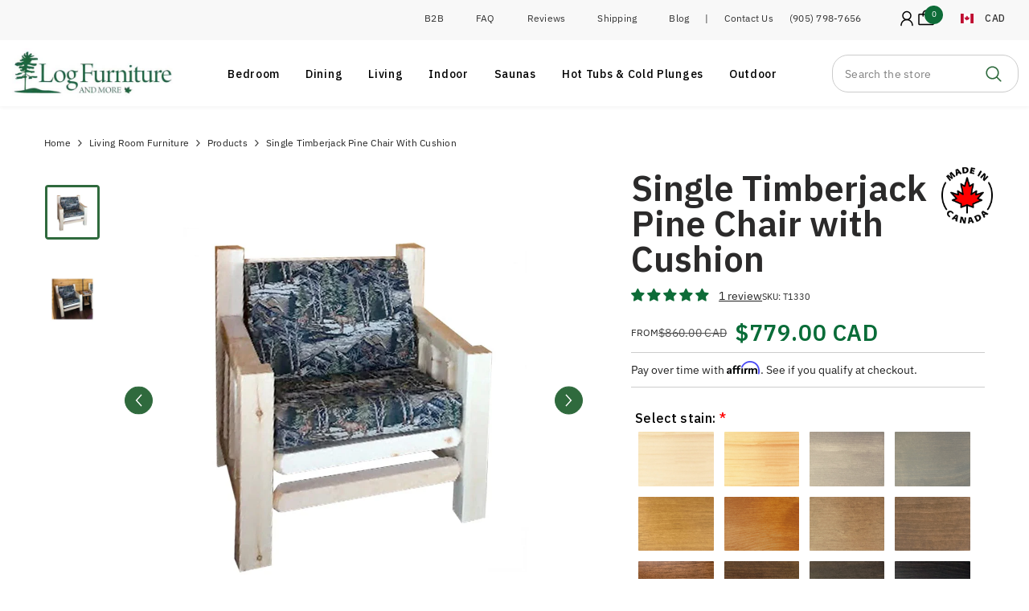

--- FILE ---
content_type: text/html; charset=utf-8
request_url: https://logfurnitureandmore.ca/collections/living-room-furniture/products/single-timberjack-pine-chair-with-cushion
body_size: 71215
content:
<!doctype html><html class="no-js" lang="en">
    <head>

    
      <script>
        (function() {
          // Get the current URL
          const url = window.location.href;
          
          // Check if URL has a query string (?)
          if (url.includes('?')) {
            // Remove everything after '?'
            const cleanUrl = url.split('?')[0];
            
            // Replace the URL in the browser (without reloading)
            window.history.replaceState({}, document.title, cleanUrl);
          }
        })();
      </script>
      
      
      <!--Start Intellimize Snippet-->
        
<style>.anti-flicker, .anti-flicker * {visibility: hidden !important; opacity: 0 !important;}</style>
<script>(function(e,t,p){var n=document.documentElement,s={p:[],r:[]},u={p:s.p,r:s.r,push:function(e){s.p.push(e)},ready:function(e){s.r.push(e)}};e.intellimize=u,n.className+=" "+p,setTimeout(function(){n.className=n.className.replace(RegExp(" ?"+p),"")},t)})(window, 4000, 'anti-flicker')</script>
<link rel="preload" href="https://cdn.intellimize.co/snippet/117782076.js" as="script">
<script src="https://cdn.intellimize.co/snippet/117782076.js" async onerror="document.documentElement.className = document.documentElement.className.replace(RegExp(' ?anti-flicker'), '');"></script>
<link rel="preconnect" href="https://api.intellimize.co" crossorigin>
<link rel="preconnect" href="https://117782076.intellimizeio.com">
<link rel="preconnect" href="https://log.intellimize.co" crossorigin>


      <!--End Intellimize Snippet-->


      <!-- Google Tag Manager -->
        <script>
          window.dataLayer = window.dataLayer || [];
      </script>
      <script>(function(w,d,s,l,i){w[l]=w[l]||[];w[l].push({'gtm.start':
      new Date().getTime(),event:'gtm.js'});var f=d.getElementsByTagName(s)[0],
      j=d.createElement(s),dl=l!='dataLayer'?'&l='+l:'';j.async=true;j.src=
      'https://www.googletagmanager.com/gtm.js?id='+i+dl;f.parentNode.insertBefore(j,f);
      })(window,document,'script','dataLayer','GTM-NJLL45J');</script>
      <!-- End Google Tag Manager -->
        <meta name="facebook-domain-verification" content="bpjk2e1np8omdm5ck62uh5rmwp6l75" />
        <meta name="p:domain_verify" content="50a3d2673a7a345e30c08d548ae5c069"/>
        <script>(function(w,d,t,r,u){var f,n,i;w[u]=w[u]||[],f=function(){var o={ti:"5824961"};o.q=w[u],w[u]=new UET(o),w[u].push("pageLoad")},n=d.createElement(t),n.src=r,n.async=1,n.onload=n.onreadystatechange=function(){var s=this.readyState;s&&s!=="loaded"&&s!=="complete"||(f(),n.onload=n.onreadystatechange=null)},i=d.getElementsByTagName(t)[0],i.parentNode.insertBefore(n,i)})(window,document,"script","//bat.bing.com/bat.js","uetq");</script>

        <!-- smart seo placeholder -->
      
        <meta charset="utf-8">
        <meta http-equiv="X-UA-Compatible" content="IE=edge">
        <meta name="viewport" content="width=device-width, initial-scale=1, maximum-scale=1">
        
        <meta name="theme-color" content="">
        <link rel="canonical" href="https://logfurnitureandmore.ca/products/single-timberjack-pine-chair-with-cushion">
        <link rel="canonical" href="https://logfurnitureandmore.ca/products/single-timberjack-pine-chair-with-cushion" canonical-shop-url="https://logfurnitureandmore.ca/"><link rel="shortcut icon" href="//logfurnitureandmore.ca/cdn/shop/files/Favicon_Leaf_32x32_fa795431-025a-453b-adbd-f7365e232876_32x32.webp?v=1768062414" type="image/png"><link rel="preconnect" href="https://cdn.shopify.com" crossorigin>

        <!-- smart seo app code -->

<meta property="og:site_name" content="Log Furniture and More">
<meta property="og:url" content="https://logfurnitureandmore.ca/products/single-timberjack-pine-chair-with-cushion">
<meta property="og:title" content="Single Timberjack Pine Chair with Cushion • Log Furniture and More">
<meta property="og:type" content="product">
<meta property="og:description" content="This rugged Single Timberjack Pine Chair with Cushion is crafted from solid pine and is the perfect addition to any living room, family room or bedroom. The sturdy arms adds to the style and charm of the chair. This lovely well made chair has a gently sloped back with a thick cushion for extra comfo ..."><meta property="og:image" content="http://logfurnitureandmore.ca/cdn/shop/files/SingleTimberjackPineChairwithCushion_44b0ff71-115b-40bf-94a4-25f3c6b59b3a.jpg?v=1768026208">
  <meta property="og:image:secure_url" content="https://logfurnitureandmore.ca/cdn/shop/files/SingleTimberjackPineChairwithCushion_44b0ff71-115b-40bf-94a4-25f3c6b59b3a.jpg?v=1768026208">
  <meta property="og:image:width" content="1000">
  <meta property="og:image:height" content="1000"><meta property="og:price:amount" content="779.00">
  <meta property="og:price:currency" content="CAD"><meta name="twitter:card" content="summary_large_image">
<meta name="twitter:title" content="Single Timberjack Pine Chair with Cushion • Log Furniture and More">
<meta name="twitter:description" content="This rugged Single Timberjack Pine Chair with Cushion is crafted from solid pine and is the perfect addition to any living room, family room or bedroom. The sturdy arms adds to the style and charm of the chair. This lovely well made chair has a gently sloped back with a thick cushion for extra comfo ...">

        <script type="text/javascript" src="https://ajax.googleapis.com/ajax/libs/jquery/3.3.1/jquery.min.js"></script>
        <script>window.performance && window.performance.mark && window.performance.mark('shopify.content_for_header.start');</script><meta name="google-site-verification" content="2yTpdfsVHjkPxFaC6y5kyDkTapxvs3v12l-nYqxa2Fc">
<meta name="google-site-verification" content="HuZUxe31SAGQCw3YSGDrztax84GbSV_FPhw7yPw1r5I">
<meta id="shopify-digital-wallet" name="shopify-digital-wallet" content="/6508380231/digital_wallets/dialog">
<meta name="shopify-checkout-api-token" content="8976e715a6644868f044f01c233f24cf">
<meta id="in-context-paypal-metadata" data-shop-id="6508380231" data-venmo-supported="false" data-environment="production" data-locale="en_US" data-paypal-v4="true" data-currency="CAD">
<link rel="alternate" type="application/json+oembed" href="https://logfurnitureandmore.ca/products/single-timberjack-pine-chair-with-cushion.oembed">
<script async="async" src="/checkouts/internal/preloads.js?locale=en-CA"></script>
<link rel="preconnect" href="https://shop.app" crossorigin="anonymous">
<script async="async" src="https://shop.app/checkouts/internal/preloads.js?locale=en-CA&shop_id=6508380231" crossorigin="anonymous"></script>
<script id="apple-pay-shop-capabilities" type="application/json">{"shopId":6508380231,"countryCode":"CA","currencyCode":"CAD","merchantCapabilities":["supports3DS"],"merchantId":"gid:\/\/shopify\/Shop\/6508380231","merchantName":"Log Furniture and More","requiredBillingContactFields":["postalAddress","email","phone"],"requiredShippingContactFields":["postalAddress","email","phone"],"shippingType":"shipping","supportedNetworks":["visa","masterCard","amex","discover","interac","jcb"],"total":{"type":"pending","label":"Log Furniture and More","amount":"1.00"},"shopifyPaymentsEnabled":true,"supportsSubscriptions":true}</script>
<script id="shopify-features" type="application/json">{"accessToken":"8976e715a6644868f044f01c233f24cf","betas":["rich-media-storefront-analytics"],"domain":"logfurnitureandmore.ca","predictiveSearch":true,"shopId":6508380231,"locale":"en"}</script>
<script>var Shopify = Shopify || {};
Shopify.shop = "log-furniture-and-more.myshopify.com";
Shopify.locale = "en";
Shopify.currency = {"active":"CAD","rate":"1.0"};
Shopify.country = "CA";
Shopify.theme = {"name":"Halo BK log-june-16-2024","id":143347515647,"schema_name":"Ella","schema_version":"6.5.4","theme_store_id":null,"role":"main"};
Shopify.theme.handle = "null";
Shopify.theme.style = {"id":null,"handle":null};
Shopify.cdnHost = "logfurnitureandmore.ca/cdn";
Shopify.routes = Shopify.routes || {};
Shopify.routes.root = "/";</script>
<script type="module">!function(o){(o.Shopify=o.Shopify||{}).modules=!0}(window);</script>
<script>!function(o){function n(){var o=[];function n(){o.push(Array.prototype.slice.apply(arguments))}return n.q=o,n}var t=o.Shopify=o.Shopify||{};t.loadFeatures=n(),t.autoloadFeatures=n()}(window);</script>
<script>
  window.ShopifyPay = window.ShopifyPay || {};
  window.ShopifyPay.apiHost = "shop.app\/pay";
  window.ShopifyPay.redirectState = null;
</script>
<script id="shop-js-analytics" type="application/json">{"pageType":"product"}</script>
<script defer="defer" async type="module" src="//logfurnitureandmore.ca/cdn/shopifycloud/shop-js/modules/v2/client.init-shop-cart-sync_C5BV16lS.en.esm.js"></script>
<script defer="defer" async type="module" src="//logfurnitureandmore.ca/cdn/shopifycloud/shop-js/modules/v2/chunk.common_CygWptCX.esm.js"></script>
<script type="module">
  await import("//logfurnitureandmore.ca/cdn/shopifycloud/shop-js/modules/v2/client.init-shop-cart-sync_C5BV16lS.en.esm.js");
await import("//logfurnitureandmore.ca/cdn/shopifycloud/shop-js/modules/v2/chunk.common_CygWptCX.esm.js");

  window.Shopify.SignInWithShop?.initShopCartSync?.({"fedCMEnabled":true,"windoidEnabled":true});

</script>
<script defer="defer" async type="module" src="//logfurnitureandmore.ca/cdn/shopifycloud/shop-js/modules/v2/client.payment-terms_CZxnsJam.en.esm.js"></script>
<script defer="defer" async type="module" src="//logfurnitureandmore.ca/cdn/shopifycloud/shop-js/modules/v2/chunk.common_CygWptCX.esm.js"></script>
<script defer="defer" async type="module" src="//logfurnitureandmore.ca/cdn/shopifycloud/shop-js/modules/v2/chunk.modal_D71HUcav.esm.js"></script>
<script type="module">
  await import("//logfurnitureandmore.ca/cdn/shopifycloud/shop-js/modules/v2/client.payment-terms_CZxnsJam.en.esm.js");
await import("//logfurnitureandmore.ca/cdn/shopifycloud/shop-js/modules/v2/chunk.common_CygWptCX.esm.js");
await import("//logfurnitureandmore.ca/cdn/shopifycloud/shop-js/modules/v2/chunk.modal_D71HUcav.esm.js");

  
</script>
<script>
  window.Shopify = window.Shopify || {};
  if (!window.Shopify.featureAssets) window.Shopify.featureAssets = {};
  window.Shopify.featureAssets['shop-js'] = {"shop-cart-sync":["modules/v2/client.shop-cart-sync_ZFArdW7E.en.esm.js","modules/v2/chunk.common_CygWptCX.esm.js"],"init-fed-cm":["modules/v2/client.init-fed-cm_CmiC4vf6.en.esm.js","modules/v2/chunk.common_CygWptCX.esm.js"],"shop-button":["modules/v2/client.shop-button_tlx5R9nI.en.esm.js","modules/v2/chunk.common_CygWptCX.esm.js"],"shop-cash-offers":["modules/v2/client.shop-cash-offers_DOA2yAJr.en.esm.js","modules/v2/chunk.common_CygWptCX.esm.js","modules/v2/chunk.modal_D71HUcav.esm.js"],"init-windoid":["modules/v2/client.init-windoid_sURxWdc1.en.esm.js","modules/v2/chunk.common_CygWptCX.esm.js"],"shop-toast-manager":["modules/v2/client.shop-toast-manager_ClPi3nE9.en.esm.js","modules/v2/chunk.common_CygWptCX.esm.js"],"init-shop-email-lookup-coordinator":["modules/v2/client.init-shop-email-lookup-coordinator_B8hsDcYM.en.esm.js","modules/v2/chunk.common_CygWptCX.esm.js"],"init-shop-cart-sync":["modules/v2/client.init-shop-cart-sync_C5BV16lS.en.esm.js","modules/v2/chunk.common_CygWptCX.esm.js"],"avatar":["modules/v2/client.avatar_BTnouDA3.en.esm.js"],"pay-button":["modules/v2/client.pay-button_FdsNuTd3.en.esm.js","modules/v2/chunk.common_CygWptCX.esm.js"],"init-customer-accounts":["modules/v2/client.init-customer-accounts_DxDtT_ad.en.esm.js","modules/v2/client.shop-login-button_C5VAVYt1.en.esm.js","modules/v2/chunk.common_CygWptCX.esm.js","modules/v2/chunk.modal_D71HUcav.esm.js"],"init-shop-for-new-customer-accounts":["modules/v2/client.init-shop-for-new-customer-accounts_ChsxoAhi.en.esm.js","modules/v2/client.shop-login-button_C5VAVYt1.en.esm.js","modules/v2/chunk.common_CygWptCX.esm.js","modules/v2/chunk.modal_D71HUcav.esm.js"],"shop-login-button":["modules/v2/client.shop-login-button_C5VAVYt1.en.esm.js","modules/v2/chunk.common_CygWptCX.esm.js","modules/v2/chunk.modal_D71HUcav.esm.js"],"init-customer-accounts-sign-up":["modules/v2/client.init-customer-accounts-sign-up_CPSyQ0Tj.en.esm.js","modules/v2/client.shop-login-button_C5VAVYt1.en.esm.js","modules/v2/chunk.common_CygWptCX.esm.js","modules/v2/chunk.modal_D71HUcav.esm.js"],"shop-follow-button":["modules/v2/client.shop-follow-button_Cva4Ekp9.en.esm.js","modules/v2/chunk.common_CygWptCX.esm.js","modules/v2/chunk.modal_D71HUcav.esm.js"],"checkout-modal":["modules/v2/client.checkout-modal_BPM8l0SH.en.esm.js","modules/v2/chunk.common_CygWptCX.esm.js","modules/v2/chunk.modal_D71HUcav.esm.js"],"lead-capture":["modules/v2/client.lead-capture_Bi8yE_yS.en.esm.js","modules/v2/chunk.common_CygWptCX.esm.js","modules/v2/chunk.modal_D71HUcav.esm.js"],"shop-login":["modules/v2/client.shop-login_D6lNrXab.en.esm.js","modules/v2/chunk.common_CygWptCX.esm.js","modules/v2/chunk.modal_D71HUcav.esm.js"],"payment-terms":["modules/v2/client.payment-terms_CZxnsJam.en.esm.js","modules/v2/chunk.common_CygWptCX.esm.js","modules/v2/chunk.modal_D71HUcav.esm.js"]};
</script>
<script>(function() {
  var isLoaded = false;
  function asyncLoad() {
    if (isLoaded) return;
    isLoaded = true;
    var urls = ["https:\/\/script.crazyegg.com\/pages\/scripts\/0107\/7730.js?shop=log-furniture-and-more.myshopify.com","https:\/\/cdn.nfcube.com\/instafeed-35334f79796551b0fabe76927103bd46.js?shop=log-furniture-and-more.myshopify.com","\/\/cdn.shopify.com\/proxy\/2b3fbf7c2ddb85e51b08268ff5cce61e5965b89e31d6c140ae6e7ccc6b5e6690\/logfurnitureandmore.activehosted.com\/js\/site-tracking.php?shop=log-furniture-and-more.myshopify.com\u0026sp-cache-control=cHVibGljLCBtYXgtYWdlPTkwMA","https:\/\/cdn.shopify.com\/s\/files\/1\/0065\/0838\/0231\/t\/15\/assets\/affirmShopify.js?v=1725563062\u0026shop=log-furniture-and-more.myshopify.com","https:\/\/shopify.onetreeplanted.app\/script.js?shop=log-furniture-and-more.myshopify.com","https:\/\/node1.itoris.com\/dpo\/storefront\/include.js?shop=log-furniture-and-more.myshopify.com","https:\/\/cdn.shopify.com\/s\/files\/1\/0065\/0838\/0231\/t\/15\/assets\/affirmShopify.js?v=1766869365\u0026shop=log-furniture-and-more.myshopify.com"];
    for (var i = 0; i < urls.length; i++) {
      var s = document.createElement('script');
      s.type = 'text/javascript';
      s.async = true;
      s.src = urls[i];
      var x = document.getElementsByTagName('script')[0];
      x.parentNode.insertBefore(s, x);
    }
  };
  if(window.attachEvent) {
    window.attachEvent('onload', asyncLoad);
  } else {
    window.addEventListener('load', asyncLoad, false);
  }
})();</script>
<script id="__st">var __st={"a":6508380231,"offset":-18000,"reqid":"d4057c39-a225-4b5d-acec-d23ebfede462-1768742617","pageurl":"logfurnitureandmore.ca\/collections\/living-room-furniture\/products\/single-timberjack-pine-chair-with-cushion","u":"7102fac4753e","p":"product","rtyp":"product","rid":1801717612615};</script>
<script>window.ShopifyPaypalV4VisibilityTracking = true;</script>
<script id="captcha-bootstrap">!function(){'use strict';const t='contact',e='account',n='new_comment',o=[[t,t],['blogs',n],['comments',n],[t,'customer']],c=[[e,'customer_login'],[e,'guest_login'],[e,'recover_customer_password'],[e,'create_customer']],r=t=>t.map((([t,e])=>`form[action*='/${t}']:not([data-nocaptcha='true']) input[name='form_type'][value='${e}']`)).join(','),a=t=>()=>t?[...document.querySelectorAll(t)].map((t=>t.form)):[];function s(){const t=[...o],e=r(t);return a(e)}const i='password',u='form_key',d=['recaptcha-v3-token','g-recaptcha-response','h-captcha-response',i],f=()=>{try{return window.sessionStorage}catch{return}},m='__shopify_v',_=t=>t.elements[u];function p(t,e,n=!1){try{const o=window.sessionStorage,c=JSON.parse(o.getItem(e)),{data:r}=function(t){const{data:e,action:n}=t;return t[m]||n?{data:e,action:n}:{data:t,action:n}}(c);for(const[e,n]of Object.entries(r))t.elements[e]&&(t.elements[e].value=n);n&&o.removeItem(e)}catch(o){console.error('form repopulation failed',{error:o})}}const l='form_type',E='cptcha';function T(t){t.dataset[E]=!0}const w=window,h=w.document,L='Shopify',v='ce_forms',y='captcha';let A=!1;((t,e)=>{const n=(g='f06e6c50-85a8-45c8-87d0-21a2b65856fe',I='https://cdn.shopify.com/shopifycloud/storefront-forms-hcaptcha/ce_storefront_forms_captcha_hcaptcha.v1.5.2.iife.js',D={infoText:'Protected by hCaptcha',privacyText:'Privacy',termsText:'Terms'},(t,e,n)=>{const o=w[L][v],c=o.bindForm;if(c)return c(t,g,e,D).then(n);var r;o.q.push([[t,g,e,D],n]),r=I,A||(h.body.append(Object.assign(h.createElement('script'),{id:'captcha-provider',async:!0,src:r})),A=!0)});var g,I,D;w[L]=w[L]||{},w[L][v]=w[L][v]||{},w[L][v].q=[],w[L][y]=w[L][y]||{},w[L][y].protect=function(t,e){n(t,void 0,e),T(t)},Object.freeze(w[L][y]),function(t,e,n,w,h,L){const[v,y,A,g]=function(t,e,n){const i=e?o:[],u=t?c:[],d=[...i,...u],f=r(d),m=r(i),_=r(d.filter((([t,e])=>n.includes(e))));return[a(f),a(m),a(_),s()]}(w,h,L),I=t=>{const e=t.target;return e instanceof HTMLFormElement?e:e&&e.form},D=t=>v().includes(t);t.addEventListener('submit',(t=>{const e=I(t);if(!e)return;const n=D(e)&&!e.dataset.hcaptchaBound&&!e.dataset.recaptchaBound,o=_(e),c=g().includes(e)&&(!o||!o.value);(n||c)&&t.preventDefault(),c&&!n&&(function(t){try{if(!f())return;!function(t){const e=f();if(!e)return;const n=_(t);if(!n)return;const o=n.value;o&&e.removeItem(o)}(t);const e=Array.from(Array(32),(()=>Math.random().toString(36)[2])).join('');!function(t,e){_(t)||t.append(Object.assign(document.createElement('input'),{type:'hidden',name:u})),t.elements[u].value=e}(t,e),function(t,e){const n=f();if(!n)return;const o=[...t.querySelectorAll(`input[type='${i}']`)].map((({name:t})=>t)),c=[...d,...o],r={};for(const[a,s]of new FormData(t).entries())c.includes(a)||(r[a]=s);n.setItem(e,JSON.stringify({[m]:1,action:t.action,data:r}))}(t,e)}catch(e){console.error('failed to persist form',e)}}(e),e.submit())}));const S=(t,e)=>{t&&!t.dataset[E]&&(n(t,e.some((e=>e===t))),T(t))};for(const o of['focusin','change'])t.addEventListener(o,(t=>{const e=I(t);D(e)&&S(e,y())}));const B=e.get('form_key'),M=e.get(l),P=B&&M;t.addEventListener('DOMContentLoaded',(()=>{const t=y();if(P)for(const e of t)e.elements[l].value===M&&p(e,B);[...new Set([...A(),...v().filter((t=>'true'===t.dataset.shopifyCaptcha))])].forEach((e=>S(e,t)))}))}(h,new URLSearchParams(w.location.search),n,t,e,['guest_login'])})(!0,!0)}();</script>
<script integrity="sha256-4kQ18oKyAcykRKYeNunJcIwy7WH5gtpwJnB7kiuLZ1E=" data-source-attribution="shopify.loadfeatures" defer="defer" src="//logfurnitureandmore.ca/cdn/shopifycloud/storefront/assets/storefront/load_feature-a0a9edcb.js" crossorigin="anonymous"></script>
<script crossorigin="anonymous" defer="defer" src="//logfurnitureandmore.ca/cdn/shopifycloud/storefront/assets/shopify_pay/storefront-65b4c6d7.js?v=20250812"></script>
<script data-source-attribution="shopify.dynamic_checkout.dynamic.init">var Shopify=Shopify||{};Shopify.PaymentButton=Shopify.PaymentButton||{isStorefrontPortableWallets:!0,init:function(){window.Shopify.PaymentButton.init=function(){};var t=document.createElement("script");t.src="https://logfurnitureandmore.ca/cdn/shopifycloud/portable-wallets/latest/portable-wallets.en.js",t.type="module",document.head.appendChild(t)}};
</script>
<script data-source-attribution="shopify.dynamic_checkout.buyer_consent">
  function portableWalletsHideBuyerConsent(e){var t=document.getElementById("shopify-buyer-consent"),n=document.getElementById("shopify-subscription-policy-button");t&&n&&(t.classList.add("hidden"),t.setAttribute("aria-hidden","true"),n.removeEventListener("click",e))}function portableWalletsShowBuyerConsent(e){var t=document.getElementById("shopify-buyer-consent"),n=document.getElementById("shopify-subscription-policy-button");t&&n&&(t.classList.remove("hidden"),t.removeAttribute("aria-hidden"),n.addEventListener("click",e))}window.Shopify?.PaymentButton&&(window.Shopify.PaymentButton.hideBuyerConsent=portableWalletsHideBuyerConsent,window.Shopify.PaymentButton.showBuyerConsent=portableWalletsShowBuyerConsent);
</script>
<script data-source-attribution="shopify.dynamic_checkout.cart.bootstrap">document.addEventListener("DOMContentLoaded",(function(){function t(){return document.querySelector("shopify-accelerated-checkout-cart, shopify-accelerated-checkout")}if(t())Shopify.PaymentButton.init();else{new MutationObserver((function(e,n){t()&&(Shopify.PaymentButton.init(),n.disconnect())})).observe(document.body,{childList:!0,subtree:!0})}}));
</script>
<link id="shopify-accelerated-checkout-styles" rel="stylesheet" media="screen" href="https://logfurnitureandmore.ca/cdn/shopifycloud/portable-wallets/latest/accelerated-checkout-backwards-compat.css" crossorigin="anonymous">
<style id="shopify-accelerated-checkout-cart">
        #shopify-buyer-consent {
  margin-top: 1em;
  display: inline-block;
  width: 100%;
}

#shopify-buyer-consent.hidden {
  display: none;
}

#shopify-subscription-policy-button {
  background: none;
  border: none;
  padding: 0;
  text-decoration: underline;
  font-size: inherit;
  cursor: pointer;
}

#shopify-subscription-policy-button::before {
  box-shadow: none;
}

      </style>
<script id="sections-script" data-sections="header-mobile,header-nav-multi-site" defer="defer" src="//logfurnitureandmore.ca/cdn/shop/t/15/compiled_assets/scripts.js?43215"></script>
<script>window.performance && window.performance.mark && window.performance.mark('shopify.content_for_header.end');</script>
        <style>@import url('https://fonts.googleapis.com/css?family=IBM+Plex+Sans:300,300i,400,400i,500,500i,600,600i,700,700i,800,800i&display=swap');
                :root {
        --font-family-1: IBM Plex Sans;
        --font-family-2: IBM Plex Sans;

        /* Settings Body */--font-body-family: IBM Plex Sans;--font-body-size: 12px;--font-body-weight: 400;--body-line-height: 22px;--body-letter-spacing: .02em;

        /* Settings Heading */--font-heading-family: IBM Plex Sans;--font-heading-size: 16px;--font-heading-weight: 400;--font-heading-style: normal;--heading-line-height: 18px;--heading-letter-spacing: .05em;--heading-text-transform: none;--heading-border-height: 2px;

        /* Menu Lv1 */--font-menu-lv1-family: IBM Plex Sans;--font-menu-lv1-size: 14px;--font-menu-lv1-weight: 400;--menu-lv1-line-height: 22px;--menu-lv1-letter-spacing: .05em;--menu-lv1-text-transform: none;

        /* Menu Lv2 */--font-menu-lv2-family: IBM Plex Sans;--font-menu-lv2-size: 14px;--font-menu-lv2-weight: 400;--menu-lv2-line-height: 22px;--menu-lv2-letter-spacing: .02em;--menu-lv2-text-transform: none;

        /* Menu Lv3 */--font-menu-lv3-family: IBM Plex Sans;--font-menu-lv3-size: 12px;--font-menu-lv3-weight: 400;--menu-lv3-line-height: 22px;--menu-lv3-letter-spacing: .02em;--menu-lv3-text-transform: none;

        /* Mega Menu Lv2 */--font-mega-menu-lv2-family: IBM Plex Sans;--font-mega-menu-lv2-size: 12px;--font-mega-menu-lv2-weight: 400;--font-mega-menu-lv2-style: normal;--mega-menu-lv2-line-height: 22px;--mega-menu-lv2-letter-spacing: .02em;--mega-menu-lv2-text-transform: none;

        /* Mega Menu Lv3 */--font-mega-menu-lv3-family: IBM Plex Sans;--font-mega-menu-lv3-size: 12px;--font-mega-menu-lv3-weight: 400;--mega-menu-lv3-line-height: 22px;--mega-menu-lv3-letter-spacing: .02em;--mega-menu-lv3-text-transform: none;

        /* Product Card Title */--product-title-font: IBM Plex Sans;--product-title-font-size : 12px;--product-title-font-weight : 400;--product-title-line-height: 22px;--product-title-letter-spacing: .02em;--product-title-line-text : 2;--product-title-text-transform : none;--product-title-margin-bottom: 10px;

        /* Product Card Vendor */--product-vendor-font: IBM Plex Sans;--product-vendor-font-size : 12px;--product-vendor-font-weight : 400;--product-vendor-font-style : normal;--product-vendor-line-height: 22px;--product-vendor-letter-spacing: .02em;--product-vendor-text-transform : none;--product-vendor-margin-bottom: 0px;--product-vendor-margin-top: 0px;

        /* Product Card Price */--product-price-font: IBM Plex Sans;--product-price-font-size : 14px;--product-price-font-weight : 600;--product-price-line-height: 22px;--product-price-letter-spacing: .02em;--product-price-margin-top: 0px;--product-price-margin-bottom: 13px;

        /* Product Card Badge */--badge-font: IBM Plex Sans;--badge-font-size : 12px;--badge-font-weight : 400;--badge-text-transform : none;--badge-letter-spacing: .02em;--badge-line-height: 20px;--badge-border-radius: 0px;--badge-padding-top: 0px;--badge-padding-bottom: 0px;--badge-padding-left-right: 8px;--badge-postion-top: 0px;--badge-postion-left-right: 0px;

        /* Product Quickview */
        --product-quickview-font-size : 12px; --product-quickview-line-height: 23px; --product-quickview-border-radius: 1px; --product-quickview-padding-top: 0px; --product-quickview-padding-bottom: 0px; --product-quickview-padding-left-right: 7px; --product-quickview-sold-out-product: #e95144;--product-quickview-box-shadow: none;/* Blog Card Tile */--blog-title-font: IBM Plex Sans;--blog-title-font-size : 20px; --blog-title-font-weight : 700; --blog-title-line-height: 29px; --blog-title-letter-spacing: .09em; --blog-title-text-transform : none;

        /* Blog Card Info (Date, Author) */--blog-info-font: IBM Plex Sans;--blog-info-font-size : 14px; --blog-info-font-weight : 400; --blog-info-line-height: 20px; --blog-info-letter-spacing: .02em; --blog-info-text-transform : none;

        /* Button 1 */--btn-1-font-family: IBM Plex Sans;--btn-1-font-size: 15px; --btn-1-font-weight: 600; --btn-1-text-transform: capitalize; --btn-1-line-height: 22px; --btn-1-letter-spacing: 0; --btn-1-text-align: center; --btn-1-border-radius: 4px; --btn-1-border-width: 1px; --btn-1-border-style: solid; --btn-1-padding-top: 10px; --btn-1-padding-bottom: 10px; --btn-1-horizontal-length: 0px; --btn-1-vertical-length: 0px; --btn-1-blur-radius: 0px; --btn-1-spread: 0px;
        --btn-1-all-bg-opacity-hover: rgba(0, 0, 0, 0.5);--btn-1-inset: ;/* Button 2 */--btn-2-font-family: IBM Plex Sans;--btn-2-font-size: 15px; --btn-2-font-weight: 600; --btn-2-text-transform: capitalize; --btn-2-line-height: 22px; --btn-2-letter-spacing: 0; --btn-2-text-align: right; --btn-2-border-radius: 4px; --btn-2-border-width: 1px; --btn-2-border-style: solid; --btn-2-padding-top: 20px; --btn-2-padding-bottom: 20px; --btn-2-horizontal-length: 4px; --btn-2-vertical-length: 4px; --btn-2-blur-radius: 7px; --btn-2-spread: 0px;
        --btn-2-all-bg-opacity: rgba(47, 106, 61, 0.5);--btn-2-all-bg-opacity-hover: rgba(0, 0, 0, 0.5);--btn-2-inset: ;/* Button 3 */--btn-3-font-family: IBM Plex Sans;--btn-3-font-size: 15px; --btn-3-font-weight: 600; --btn-3-text-transform: capitalize; --btn-3-line-height: 22px; --btn-3-letter-spacing: 0; --btn-3-text-align: center; --btn-3-border-radius: 4px; --btn-3-border-width: 1px; --btn-3-border-style: solid; --btn-3-padding-top: 10px; --btn-3-padding-bottom: 10px; --btn-3-horizontal-length: 0px; --btn-3-vertical-length: 0px; --btn-3-blur-radius: 0px; --btn-3-spread: 0px;
        --btn-3-all-bg-opacity: rgba(0, 0, 0, 0.1);--btn-3-all-bg-opacity-hover: rgba(0, 0, 0, 0.1);--btn-3-inset: ;/* Footer Heading */--footer-heading-font-family: IBM Plex Sans;--footer-heading-font-size : 15px; --footer-heading-font-weight : 600; --footer-heading-line-height : 22px; --footer-heading-letter-spacing : .05em; --footer-heading-text-transform : none;

        /* Footer Link */--footer-link-font-family: IBM Plex Sans;--footer-link-font-size : 12px; --footer-link-font-weight : ; --footer-link-line-height : 28px; --footer-link-letter-spacing : .02em; --footer-link-text-transform : none;

        /* Page Title */--font-page-title-family: IBM Plex Sans;--font-page-title-size: 26px; --font-page-title-weight: 700; --font-page-title-style: normal; --page-title-line-height: 26px; --page-title-letter-spacing: 0; --page-title-text-transform: none;

        /* Font Product Tab Title */
        --font-tab-type-1: IBM Plex Sans; --font-tab-type-2: IBM Plex Sans;

        /* Text Size */
        --text-size-font-size : 10px; --text-size-font-weight : 400; --text-size-line-height : 22px; --text-size-letter-spacing : 0; --text-size-text-transform : uppercase; --text-size-color : #787878;

        /* Font Weight */
        --font-weight-normal: 400; --font-weight-medium: 500; --font-weight-semibold: 600; --font-weight-bold: 700; --font-weight-bolder: 800; --font-weight-black: 900;

        /* Radio Button */
        --form-label-checkbox-before-bg: #fff; --form-label-checkbox-before-border: #cecece; --form-label-checkbox-before-bg-checked: #000;

        /* Conatiner */
        --body-custom-width-container: 1650px;

        /* Layout Boxed */
        --color-background-layout-boxed: #f8f8f8;/* Arrow */
        --position-horizontal-slick-arrow: 0;

        /* General Color*/
        --color-text: #232323; --color-text2: #969696; --color-global: #232323; --color-white: #FFFFFF; --color-grey: #868686; --color-black: #202020; --color-base-text-rgb: 35, 35, 35; --color-base-text2-rgb: 150, 150, 150; --color-background: #ffffff; --color-background-rgb: 255, 255, 255; --color-background-overylay: rgba(255, 255, 255, 0.9); --color-base-accent-text: ; --color-base-accent-1: ; --color-base-accent-2: ; --color-link: #232323; --color-link-hover: #232323; --color-error: #D93333; --color-error-bg: #FCEEEE; --color-success: #5A5A5A; --color-success-bg: #e9f7f0; --color-info: #202020; --color-info-bg: #FFF2DD; --color-link-underline: rgba(35, 35, 35, 0.5); --color-breadcrumb: #232323; --colors-breadcrumb-hover: #2f6a3d;--colors-breadcrumb-active: #2f6a3d; --border-global: #cccccc; --bg-global: #fafafa; --bg-planceholder: #e9f7f0; --color-warning: #fff; --bg-warning: #e0b252; --color-background-10 : #e9e9e9; --color-background-20 : #d3d3d3; --color-background-30 : #bdbdbd; --color-background-50 : #919191; --color-background-global : #919191;

        /* Arrow Color */
        --arrow-color: #FFFFFF; --arrow-background-color: #2f6a3d; --arrow-border-color: #2f6a3d;--arrow-color-hover: #323232;--arrow-background-color-hover: #f8f8f8;--arrow-border-color-hover: #f8f8f8;--arrow-width: 35px;--arrow-height: 35px;--arrow-size: px;--arrow-size-icon: 17px;--arrow-border-radius: 50%;--arrow-border-width: 1px;--arrow-width-half: -17px;

        /* Pagination Color */
        --pagination-item-color: #3c3c3c; --pagination-item-color-active: #3c3c3c; --pagination-item-bg-color: #fff;--pagination-item-bg-color-active: #fff;--pagination-item-border-color: #fff;--pagination-item-border-color-active: #ffffff;--pagination-arrow-color: #3c3c3c;--pagination-arrow-color-active: #3c3c3c;--pagination-arrow-bg-color: #fff;--pagination-arrow-bg-color-active: #fff;--pagination-arrow-border-color: #fff;--pagination-arrow-border-color-active: #fff;

        /* Dots Color */
        --dots-color: transparent;--dots-border-color: #fff;--dots-color-active: #fff;--dots-border-color-active: #fff;--dots-style2-background-opacity: #00000050;--dots-width: 12px;--dots-height: 12px;

        /* Button Color */
        --btn-1-color: #FFFFFF;--btn-1-bg: #2f6a3d;--btn-1-border: #2f6a3d;--btn-1-color-hover: #145a24;--btn-1-bg-hover: #ffffff;--btn-1-border-hover: #145a24;
        --btn-2-color: #2f6a3d;--btn-2-bg: #eaf7f0;--btn-2-border: #2f6a3d;--btn-2-color-hover: #FFFFFF;--btn-2-bg-hover: #2f6a3d;--btn-2-border-hover: #2f6a3d;
        --btn-3-color: #FFFFFF;--btn-3-bg: #e9514b;--btn-3-border: #e9514b;--btn-3-color-hover: #ffffff;--btn-3-bg-hover: #e9514b;--btn-3-border-hover: #e9514b;
        --anchor-transition: all ease .3s;--bg-white: #ffffff;--bg-black: #000000;--bg-grey: #808080;--icon: var(--color-text);--text-cart: #3c3c3c;--duration-short: 100ms;--duration-default: 350ms;--duration-long: 500ms;--form-input-bg: #ffffff;--form-input-border: #c7c7c7;--form-input-color: #232323;--form-input-placeholder: #868686;--form-label: #232323;

        --new-badge-color: #232323;--new-badge-bg: #FFFFFF;--sale-badge-color: #ffffff;--sale-badge-bg: #e95144;--sold-out-badge-color: #ffffff;--sold-out-badge-bg: #c1c1c1;--custom-badge-color: #ffffff;--custom-badge-bg: #ffbb49;--bundle-badge-color: #ffffff;--bundle-badge-bg: #232323;
        
        --product-title-color : #232323;--product-title-color-hover : #232323;--product-vendor-color : #969696;--product-price-color : #232323;--product-sale-price-color : #e95144;--product-compare-price-color : #969696;--product-review-full-color : #000000;--product-review-empty-color : #A4A4A4;

        --product-swatch-border : #cbcbcb;--product-swatch-border-active : #232323;--product-swatch-width : 40px;--product-swatch-height : 40px;--product-swatch-border-radius : 0px;--product-swatch-color-width : 40px;--product-swatch-color-height : 40px;--product-swatch-color-border-radius : 20px;

        --product-wishlist-color : #000000;--product-wishlist-bg : #ffffff;--product-wishlist-border : transparent;--product-wishlist-color-added : #ffffff;--product-wishlist-bg-added : #000000;--product-wishlist-border-added : transparent;--product-compare-color : #000000;--product-compare-bg : #FFFFFF;--product-compare-color-added : #D12442; --product-compare-bg-added : #FFFFFF; --product-hot-stock-text-color : #d62828; --product-quick-view-color : #000000; --product-cart-image-fit : contain; --product-title-variant-font-size: 16px;--product-quick-view-bg : #FFFFFF;--product-quick-view-bg-above-button: rgba(255, 255, 255, 0.7);--product-quick-view-color-hover : #FFFFFF;--product-quick-view-bg-hover : #000000;--product-action-color : #232323;--product-action-bg : #ffffff;--product-action-border : #000000;--product-action-color-hover : #FFFFFF;--product-action-bg-hover : #232323;--product-action-border-hover : #232323;

        /* Multilevel Category Filter */
        --color-label-multiLevel-categories: #232323;--bg-label-multiLevel-categories: #fff;--color-button-multiLevel-categories: #fff;--bg-button-multiLevel-categories: #ff8b21;--border-button-multiLevel-categories: transparent;--hover-color-button-multiLevel-categories: #fff;--hover-bg-button-multiLevel-categories: #ff8b21;--cart-item-bg : #ffffff;--cart-item-border : #e8e8e8;--cart-item-border-width : 1px;--cart-item-border-style : solid;--free-shipping-height : 10px;--free-shipping-border-radius : 20px;--free-shipping-color : #727272; --free-shipping-bg : #ededed;--free-shipping-bg-1: #e95144;--free-shipping-bg-2: #ffc206;--free-shipping-bg-3: #69c69c;--free-shipping-bg-4: #69c69c; --free-shipping-min-height : 20.0px;--w-product-swatch-custom: 30px;--h-product-swatch-custom: 30px;--w-product-swatch-custom-mb: 20px;--h-product-swatch-custom-mb: 20px;--font-size-product-swatch-more: 12px;--swatch-border : #cccccc;--swatch-border-active : #232323;

        --variant-size: #232323;--variant-size-border: #e7e7e7;--variant-size-bg: #ffffff;--variant-size-hover: #ffffff;--variant-size-border-hover: #232323;--variant-size-bg-hover: #232323;--variant-bg : #ffffff; --variant-color : #232323; --variant-bg-active : #ffffff; --variant-color-active : #232323;

        --fontsize-text-social: 12px;
        --page-content-distance: 64px;--sidebar-content-distance: 40px;--button-transition-ease: cubic-bezier(.25,.46,.45,.94);

        /* Loading Spinner Color */
        --spinner-top-color: #fc0; --spinner-right-color: #4dd4c6; --spinner-bottom-color: #f00; --spinner-left-color: #f6f6f6;

        /* Product Card Marquee */
        --product-marquee-background-color: ;--product-marquee-text-color: #FFFFFF;--product-marquee-text-size: 14px;--product-marquee-text-mobile-size: 14px;--product-marquee-text-weight: 400;--product-marquee-text-transform: none;--product-marquee-text-style: italic;--product-marquee-speed: ; --product-marquee-line-height: calc(var(--product-marquee-text-mobile-size) * 1.5);
    }
</style>
        <link href="//logfurnitureandmore.ca/cdn/shop/t/15/assets/base.css?v=177590959385556971231720497876" rel="stylesheet" type="text/css" media="all" />
<link href="//logfurnitureandmore.ca/cdn/shop/t/15/assets/animated.css?v=114105602260735988121720497874" rel="stylesheet" type="text/css" media="all" />
<link href="//logfurnitureandmore.ca/cdn/shop/t/15/assets/component-card.css?v=165988649090035490751720497887" rel="stylesheet" type="text/css" media="all" />
<link href="//logfurnitureandmore.ca/cdn/shop/t/15/assets/component-loading-overlay.css?v=98393919969379515581720497905" rel="stylesheet" type="text/css" media="all" />
<link href="//logfurnitureandmore.ca/cdn/shop/t/15/assets/component-loading-banner.css?v=69637437721896006051720497904" rel="stylesheet" type="text/css" media="all" />
<link href="//logfurnitureandmore.ca/cdn/shop/t/15/assets/component-quick-cart.css?v=111677929301119732291720497919" rel="stylesheet" type="text/css" media="all" />
<link rel="stylesheet" href="//logfurnitureandmore.ca/cdn/shop/t/15/assets/vendor.css?v=164616260963476715651720497970" media="print" onload="this.media='all'">
<noscript><link href="//logfurnitureandmore.ca/cdn/shop/t/15/assets/vendor.css?v=164616260963476715651720497970" rel="stylesheet" type="text/css" media="all" /></noscript>



<link href="//logfurnitureandmore.ca/cdn/shop/t/15/assets/component-predictive-search.css?v=168678805467445650661720497911" rel="stylesheet" type="text/css" media="all" />
<link rel="stylesheet" href="//logfurnitureandmore.ca/cdn/shop/t/15/assets/component-newsletter.css?v=111617043413587308161720497909" media="print" onload="this.media='all'">
<link rel="stylesheet" href="//logfurnitureandmore.ca/cdn/shop/t/15/assets/component-slider.css?v=37888473738646685221720497927" media="print" onload="this.media='all'">
<link rel="stylesheet" href="//logfurnitureandmore.ca/cdn/shop/t/15/assets/component-list-social.css?v=102044711114163579551720497904" media="print" onload="this.media='all'"><noscript><link href="//logfurnitureandmore.ca/cdn/shop/t/15/assets/component-newsletter.css?v=111617043413587308161720497909" rel="stylesheet" type="text/css" media="all" /></noscript>
<noscript><link href="//logfurnitureandmore.ca/cdn/shop/t/15/assets/component-slider.css?v=37888473738646685221720497927" rel="stylesheet" type="text/css" media="all" /></noscript>
<noscript><link href="//logfurnitureandmore.ca/cdn/shop/t/15/assets/component-list-social.css?v=102044711114163579551720497904" rel="stylesheet" type="text/css" media="all" /></noscript>

<style type="text/css">
	.nav-title-mobile {display: none;}.list-menu--disclosure{display: none;position: absolute;min-width: 100%;width: 22rem;background-color: var(--bg-white);box-shadow: 0 1px 4px 0 rgb(0 0 0 / 15%);padding: 5px 0 5px 20px;opacity: 0;visibility: visible;pointer-events: none;transition: opacity var(--duration-default) ease, transform var(--duration-default) ease;}.list-menu--disclosure-2{margin-left: calc(100% - 15px);z-index: 2;top: -5px;}.list-menu--disclosure:focus {outline: none;}.list-menu--disclosure.localization-selector {max-height: 18rem;overflow: auto;width: 10rem;padding: 0.5rem;}.js menu-drawer > details > summary::before, .js menu-drawer > details[open]:not(.menu-opening) > summary::before {content: '';position: absolute;cursor: default;width: 100%;height: calc(100vh - 100%);height: calc(var(--viewport-height, 100vh) - (var(--header-bottom-position, 100%)));top: 100%;left: 0;background: var(--color-foreground-50);opacity: 0;visibility: hidden;z-index: 2;transition: opacity var(--duration-default) ease,visibility var(--duration-default) ease;}menu-drawer > details[open] > summary::before {visibility: visible;opacity: 1;}.menu-drawer {position: absolute;transform: translateX(-100%);visibility: hidden;z-index: 3;left: 0;top: 100%;width: 100%;max-width: calc(100vw - 4rem);padding: 0;border: 0.1rem solid var(--color-background-10);border-left: 0;border-bottom: 0;background-color: var(--bg-white);overflow-x: hidden;}.js .menu-drawer {height: calc(100vh - 100%);height: calc(var(--viewport-height, 100vh) - (var(--header-bottom-position, 100%)));}.js details[open] > .menu-drawer, .js details[open] > .menu-drawer__submenu {transition: transform var(--duration-default) ease, visibility var(--duration-default) ease;}.no-js details[open] > .menu-drawer, .js details[open].menu-opening > .menu-drawer, details[open].menu-opening > .menu-drawer__submenu {transform: translateX(0);visibility: visible;}@media screen and (min-width: 750px) {.menu-drawer {width: 40rem;}.no-js .menu-drawer {height: auto;}}.menu-drawer__inner-container {position: relative;height: 100%;}.menu-drawer__navigation-container {display: grid;grid-template-rows: 1fr auto;align-content: space-between;overflow-y: auto;height: 100%;}.menu-drawer__navigation {padding: 0 0 5.6rem 0;}.menu-drawer__inner-submenu {height: 100%;overflow-x: hidden;overflow-y: auto;}.no-js .menu-drawer__navigation {padding: 0;}.js .menu-drawer__menu li {width: 100%;border-bottom: 1px solid #e6e6e6;overflow: hidden;}.menu-drawer__menu-item{line-height: var(--body-line-height);letter-spacing: var(--body-letter-spacing);padding: 10px 20px 10px 15px;cursor: pointer;display: flex;align-items: center;justify-content: space-between;}.menu-drawer__menu-item .label{display: inline-block;vertical-align: middle;font-size: calc(var(--font-body-size) - 4px);font-weight: var(--font-weight-normal);letter-spacing: var(--body-letter-spacing);height: 20px;line-height: 20px;margin: 0 0 0 10px;padding: 0 5px;text-transform: uppercase;text-align: center;position: relative;}.menu-drawer__menu-item .label:before{content: "";position: absolute;border: 5px solid transparent;top: 50%;left: -9px;transform: translateY(-50%);}.menu-drawer__menu-item > .icon{width: 24px;height: 24px;margin: 0 10px 0 0;}.menu-drawer__menu-item > .symbol {position: absolute;right: 20px;top: 50%;transform: translateY(-50%);display: flex;align-items: center;justify-content: center;font-size: 0;pointer-events: none;}.menu-drawer__menu-item > .symbol .icon{width: 14px;height: 14px;opacity: .6;}.menu-mobile-icon .menu-drawer__menu-item{justify-content: flex-start;}.no-js .menu-drawer .menu-drawer__menu-item > .symbol {display: none;}.js .menu-drawer__submenu {position: absolute;top: 0;width: 100%;bottom: 0;left: 0;background-color: var(--bg-white);z-index: 1;transform: translateX(100%);visibility: hidden;}.js .menu-drawer__submenu .menu-drawer__submenu {overflow-y: auto;}.menu-drawer__close-button {display: block;width: 100%;padding: 10px 15px;background-color: transparent;border: none;background: #f6f8f9;position: relative;}.menu-drawer__close-button .symbol{position: absolute;top: auto;left: 20px;width: auto;height: 22px;z-index: 10;display: flex;align-items: center;justify-content: center;font-size: 0;pointer-events: none;}.menu-drawer__close-button .icon {display: inline-block;vertical-align: middle;width: 18px;height: 18px;transform: rotate(180deg);}.menu-drawer__close-button .text{max-width: calc(100% - 50px);white-space: nowrap;overflow: hidden;text-overflow: ellipsis;display: inline-block;vertical-align: top;width: 100%;margin: 0 auto;}.no-js .menu-drawer__close-button {display: none;}.menu-drawer__utility-links {padding: 2rem;}.menu-drawer__account {display: inline-flex;align-items: center;text-decoration: none;padding: 1.2rem;margin-left: -1.2rem;font-size: 1.4rem;}.menu-drawer__account .icon-account {height: 2rem;width: 2rem;margin-right: 1rem;}.menu-drawer .list-social {justify-content: flex-start;margin-left: -1.25rem;margin-top: 2rem;}.menu-drawer .list-social:empty {display: none;}.menu-drawer .list-social__link {padding: 1.3rem 1.25rem;}

	/* Style General */
	.d-block{display: block}.d-inline-block{display: inline-block}.d-flex{display: flex}.d-none {display: none}.d-grid{display: grid}.ver-alg-mid {vertical-align: middle}.ver-alg-top{vertical-align: top}
	.flex-jc-start{justify-content:flex-start}.flex-jc-end{justify-content:flex-end}.flex-jc-center{justify-content:center}.flex-jc-between{justify-content:space-between}.flex-jc-stretch{justify-content:stretch}.flex-align-start{align-items: flex-start}.flex-align-center{align-items: center}.flex-align-end{align-items: flex-end}.flex-align-stretch{align-items:stretch}.flex-wrap{flex-wrap: wrap}.flex-nowrap{flex-wrap: nowrap}.fd-row{flex-direction:row}.fd-row-reverse{flex-direction:row-reverse}.fd-column{flex-direction:column}.fd-column-reverse{flex-direction:column-reverse}.fg-0{flex-grow:0}.fs-0{flex-shrink:0}.gap-15{gap:15px}.gap-30{gap:30px}.gap-col-30{column-gap:30px}
	.p-relative{position:relative}.p-absolute{position:absolute}.p-static{position:static}.p-fixed{position:fixed;}
	.zi-1{z-index:1}.zi-2{z-index:2}.zi-3{z-index:3}.zi-5{z-index:5}.zi-6{z-index:6}.zi-7{z-index:7}.zi-9{z-index:9}.zi-10{z-index:10}.zi-99{z-index:99} .zi-100{z-index:100} .zi-101{z-index:101}
	.top-0{top:0}.top-100{top:100%}.top-auto{top:auto}.left-0{left:0}.left-auto{left:auto}.right-0{right:0}.right-auto{right:auto}.bottom-0{bottom:0}
	.middle-y{top:50%;transform:translateY(-50%)}.middle-x{left:50%;transform:translateX(-50%)}
	.opacity-0{opacity:0}.opacity-1{opacity:1}
	.o-hidden{overflow:hidden}.o-visible{overflow:visible}.o-unset{overflow:unset}.o-x-hidden{overflow-x:hidden}.o-y-auto{overflow-y:auto;}
	.pt-0{padding-top:0}.pt-2{padding-top:2px}.pt-5{padding-top:5px}.pt-10{padding-top:10px}.pt-10-imp{padding-top:10px !important}.pt-12{padding-top:12px}.pt-16{padding-top:16px}.pt-20{padding-top:20px}.pt-24{padding-top:24px}.pt-30{padding-top:30px}.pt-32{padding-top:32px}.pt-36{padding-top:36px}.pt-48{padding-top:48px}.pb-0{padding-bottom:0}.pb-5{padding-bottom:5px}.pb-10{padding-bottom:10px}.pb-10-imp{padding-bottom:10px !important}.pb-12{padding-bottom:12px}.pb-15{padding-bottom:15px}.pb-16{padding-bottom:16px}.pb-18{padding-bottom:18px}.pb-20{padding-bottom:20px}.pb-24{padding-bottom:24px}.pb-32{padding-bottom:32px}.pb-40{padding-bottom:40px}.pb-48{padding-bottom:48px}.pb-50{padding-bottom:50px}.pb-80{padding-bottom:80px}.pb-84{padding-bottom:84px}.pr-0{padding-right:0}.pr-5{padding-right: 5px}.pr-10{padding-right:10px}.pr-20{padding-right:20px}.pr-24{padding-right:24px}.pr-30{padding-right:30px}.pr-36{padding-right:36px}.pr-80{padding-right:80px}.pl-0{padding-left:0}.pl-12{padding-left:12px}.pl-20{padding-left:20px}.pl-24{padding-left:24px}.pl-36{padding-left:36px}.pl-48{padding-left:48px}.pl-52{padding-left:52px}.pl-80{padding-left:80px}.p-zero{padding:0}
	.m-lr-auto{margin:0 auto}.m-zero{margin:0}.ml-auto{margin-left:auto}.ml-0{margin-left:0}.ml-5{margin-left:5px}.ml-15{margin-left:15px}.ml-20{margin-left:20px}.ml-30{margin-left:30px}.mr-auto{margin-right:auto}.mr-0{margin-right:0}.mr-5{margin-right:5px}.mr-10{margin-right:10px}.mr-20{margin-right:20px}.mr-30{margin-right:30px}.mt-0{margin-top: 0}.mt-10{margin-top: 10px}.mt-15{margin-top: 15px}.mt-20{margin-top: 20px}.mt-25{margin-top: 25px}.mt-30{margin-top: 30px}.mt-40{margin-top: 40px}.mt-45{margin-top: 45px}.mb-0{margin-bottom: 0}.mb-5{margin-bottom: 5px}.mb-10{margin-bottom: 10px}.mb-15{margin-bottom: 15px}.mb-18{margin-bottom: 18px}.mb-20{margin-bottom: 20px}.mb-30{margin-bottom: 30px}
	.h-0{height:0}.h-100{height:100%}.h-100v{height:100vh}.h-auto{height:auto}.mah-100{max-height:100%}.mih-15{min-height: 15px}.mih-none{min-height: unset}.lih-15{line-height: 15px}
	.w-50pc{width:50%}.w-100{width:100%}.w-100v{width:100vw}.maw-100{max-width:100%}.maw-300{max-width:300px}.maw-480{max-width: 480px}.maw-780{max-width: 780px}.w-auto{width:auto}.minw-auto{min-width: auto}.min-w-100{min-width: 100px}
	.float-l{float:left}.float-r{float:right}
	.b-zero{border:none}.br-50p{border-radius:50%}.br-zero{border-radius:0}.br-2{border-radius:2px}.bg-none{background: none}
	.stroke-w-0{stroke-width: 0px}.stroke-w-1h{stroke-width: 0.5px}.stroke-w-1{stroke-width: 1px}.stroke-w-3{stroke-width: 3px}.stroke-w-5{stroke-width: 5px}.stroke-w-7 {stroke-width: 7px}.stroke-w-10 {stroke-width: 10px}.stroke-w-12 {stroke-width: 12px}.stroke-w-15 {stroke-width: 15px}.stroke-w-20 {stroke-width: 20px}.stroke-w-25 {stroke-width: 25px}.stroke-w-30{stroke-width: 30px}.stroke-w-32 {stroke-width: 32px}.stroke-w-40 {stroke-width: 40px}
	.w-21{width: 21px}.w-23{width: 23px}.w-24{width: 24px}.h-22{height: 22px}.h-23{height: 23px}.h-24{height: 24px}.w-h-16{width: 16px;height: 16px}.w-h-17{width: 17px;height: 17px}.w-h-18 {width: 18px;height: 18px}.w-h-19{width: 19px;height: 19px}.w-h-20 {width: 20px;height: 20px}.w-h-21{width: 21px;height: 21px}.w-h-22 {width: 22px;height: 22px}.w-h-23{width: 23px;height: 23px}.w-h-24 {width: 24px;height: 24px}.w-h-25 {width: 25px;height: 25px}.w-h-26 {width: 26px;height: 26px}.w-h-27 {width: 27px;height: 27px}.w-h-28 {width: 28px;height: 28px}.w-h-29 {width: 29px;height: 29px}.w-h-30 {width: 30px;height: 30px}.w-h-31 {width: 31px;height: 31px}.w-h-32 {width: 32px;height: 32px}.w-h-33 {width: 33px;height: 33px}.w-h-34 {width: 34px;height: 34px}.w-h-35 {width: 35px;height: 35px}.w-h-36 {width: 36px;height: 36px}.w-h-37 {width: 37px;height: 37px}
	.txt-d-none{text-decoration:none}.txt-d-underline{text-decoration:underline}.txt-u-o-1{text-underline-offset: 1px}.txt-u-o-2{text-underline-offset: 2px}.txt-u-o-3{text-underline-offset: 3px}.txt-u-o-4{text-underline-offset: 4px}.txt-u-o-5{text-underline-offset: 5px}.txt-u-o-6{text-underline-offset: 6px}.txt-u-o-8{text-underline-offset: 8px}.txt-u-o-12{text-underline-offset: 12px}.txt-t-up{text-transform:uppercase}.txt-t-cap{text-transform:capitalize}
	.ft-0{font-size: 0}.ft-16{font-size: 16px}.ls-0{letter-spacing: 0}.ls-02{letter-spacing: 0.2em}.ls-05{letter-spacing: 0.5em}.ft-i{font-style: italic}
	.button-effect svg{transition: 0.3s}.button-effect:hover svg{transform: rotate(180deg)}
	.icon-effect:hover svg {transform: scale(1.15)}.icon-effect:hover .icon-search-1 {transform: rotate(-90deg) scale(1.15)}
	.link-effect > span:after {content: "";position: absolute;bottom: -2px;left: 0;height: 1px;width: 100%;transform: scaleX(0);transition: transform var(--duration-default) ease-out;transform-origin: right}
	.link-effect > span:hover:after{transform: scaleX(1);transform-origin: left}
	@media (min-width: 1025px){
		.pl-lg-80{padding-left:80px}.pr-lg-80{padding-right:80px}
	}
</style>
        <script src="//logfurnitureandmore.ca/cdn/shop/t/15/assets/vendor.js?v=37601539231953232631720497971" type="text/javascript"></script>
<script src="//logfurnitureandmore.ca/cdn/shop/t/15/assets/global.js?v=32700425688328338211726635441" type="text/javascript"></script>
<script src="//logfurnitureandmore.ca/cdn/shop/t/15/assets/lazysizes.min.js?v=122719776364282065531720497956" type="text/javascript"></script>
<!-- <script src="//logfurnitureandmore.ca/cdn/shop/t/15/assets/menu.js?v=49849284315874639661720497957" type="text/javascript"></script> --><script src="//logfurnitureandmore.ca/cdn/shop/t/15/assets/predictive-search.js?v=65687679455101800451720497959" defer="defer"></script>

<script>
    window.lazySizesConfig = window.lazySizesConfig || {};
    lazySizesConfig.loadMode = 1;
    window.lazySizesConfig.init = false;
    lazySizes.init();

    window.rtl_slick = false;
    window.mobile_menu = 'custom';
    window.money_format = '<span class=withcurrency>${{amount}}</span>';
    window.shop_currency = 'CAD';
    window.currencySymbol ="$";
    window.show_multiple_currencies = false;
    window.routes = {
        root: '',
        cart: '/cart',
        cart_add_url: '/cart/add',
        cart_change_url: '/cart/change',
        cart_update_url: '/cart/update',
        collection_all: '/collections/all',
        predictive_search_url: '/search/suggest',
        search_url: '/search'
    }; 
    window.button_load_more = {
        default: `Show more`,
        loading: `Loading...`,
        view_all: `View All Collection`,
        no_more: `No More Product`
    };
    window.after_add_to_cart = {
        type: 'quick_cart',
        message: `is added to your shopping cart.`
    };
    window.variant_image_group_quick_view = false;
    window.quick_view = {
        show: false,
        show_mb: false
    };
    window.quick_shop = {
        show: false,
        see_details: `View Full Details`,
    };
    window.quick_cart = {
        show: true
    };
    window.cartStrings = {
        error: `There was an error while updating your cart. Please try again.`,
        quantityError: `You can only add [quantity] of this item to your cart.`,
        addProductOutQuantity: `You can only add [maxQuantity] of this product to your cart`,
        addProductOutQuantity2: `The quantity of this product is insufficient.`,
        cartErrorMessage: `Translation missing: en.sections.cart.cart_quantity_error_prefix`,
        soldoutText: `sold out`,
        alreadyText: `all`,
    };
    window.variantStrings = {
        addToCart: `Add to cart`,
        addingToCart: `Adding to cart...`,
        addedToCart: `Added to cart`,
        submit: `Submit`,
        soldOut: `Sold out`,
        unavailable: `Unavailable`,
        soldOut_message: `This variant is sold out!`,
        unavailable_message: `This variant is unavailable!`,
        addToCart_message: `You must select at least one products to add!`,
        select: `Select Options`,
        preOrder: `Pre-Order`,
        add: `Add`,
        unavailable_with_option: `[value] (Unavailable)`,
        hide_variants_unavailable: false
    };
    window.inventory_text = {
        hotStock: `Hurry up! only [inventory] left`,
        hotStock2: `Please hurry! Only [inventory] left in stock`,
        warningQuantity: `Maximum quantity: [inventory]`,
        inStock: `In Stock`,
        outOfStock: `Out Of Stock`,
        manyInStock: `Many In Stock`,
        show_options: `Show Variants`,
        hide_options: `Hide Variants`,
        adding : `Adding`,
        thank_you : `Thank You`,
        add_more : `Add More`,
        cart_feedback : `Added`
    };
    
        
            window.free_shipping_price = 500;
        
        window.free_shipping_text = {
            free_shipping_message: `Free shipping for all orders over`,
            free_shipping_message_1: `You qualify for free shipping!`,
            free_shipping_message_2:`Only`,
            free_shipping_message_3: `away from`,
            free_shipping_message_4: `free shipping`,
            free_shipping_1: `Free`,
            free_shipping_2: `TBD`
        };
    
    
        window.notify_me = {
            show: true,
            mail: `info@logfurnitureandmore.ca`,
            subject: `Out Of Stock Notification from Log Furniture and More`,
            label: `Shopify`,
            success: `Thanks! We&#39;ve received your request and will respond shortly when this product / variant becomes available!`,
            error: `Please use a valid email address, such as john@example.com.`,
            button: `Notify me`
        };
    
    
    window.compare = {
        show: false,
        add: `Add To Compare`,
        added: `Added To Compare`,
        message: `You must select at least two products to compare!`
    };
    window.wishlist = {
        show: false,
        add: `Add to wishlist`,
        added: `Added to wishlist`,
        empty: `No product is added to your wishlist`,
        continue_shopping: `Continue Shopping`
    };
    window.pagination = {
        style: 1,
        next: `Next`,
        prev: `Prev`
    }
    window.review = {
        show: false,
        show_quick_view: true
    };
    window.countdown = {
        text: `Limited-Time Offers, End in:`,
        day: `D`,
        hour: `H`,
        min: `M`,
        sec: `S`,
        day_2: `Days`,
        hour_2: `Hours`,
        min_2: `Mins`,
        sec_2: `Secs`,
        days: `Days`,
        hours: `Hours`,
        mins: `Mins`,
        secs: `Secs`,
        d: `d`,
        h: `h`,
        m: `m`,
        s: `s`
    };
    window.customer_view = {
        text: `[number] customers are viewing this product`
    };

    
        window.arrows = {
            icon_next: `<button type="button" class="slick-next" aria-label="Next" role="button"><svg role="img" xmlns="http://www.w3.org/2000/svg" viewBox="0 0 24 24"><path d="M 7.75 1.34375 L 6.25 2.65625 L 14.65625 12 L 6.25 21.34375 L 7.75 22.65625 L 16.75 12.65625 L 17.34375 12 L 16.75 11.34375 Z"></path></svg></button>`,
            icon_prev: `<button type="button" class="slick-prev" aria-label="Previous" role="button"><svg role="img" xmlns="http://www.w3.org/2000/svg" viewBox="0 0 24 24"><path d="M 7.75 1.34375 L 6.25 2.65625 L 14.65625 12 L 6.25 21.34375 L 7.75 22.65625 L 16.75 12.65625 L 17.34375 12 L 16.75 11.34375 Z"></path></svg></button>`
        }
    

    window.dynamic_browser_title = {
        show: false,
        text: 'Come back ⚡'
    };
    
    window.show_more_btn_text = {
        show_more: `Show More`,
        show_less: `Show Less`,
        show_all: `Show All`,
    };

    function getCookie(cname) {
        let name = cname + "=";
        let decodedCookie = decodeURIComponent(document.cookie);
        let ca = decodedCookie.split(';');
        for(let i = 0; i <ca.length; i++) {
          let c = ca[i];
          while (c.charAt(0) == ' ') {
            c = c.substring(1);
          }
          if (c.indexOf(name) == 0) {
            return c.substring(name.length, c.length);
          }
        }
        return "";
    }
    
    const cookieAnnouncemenClosed = getCookie('announcement');
    window.announcementClosed = cookieAnnouncemenClosed === 'closed'
</script>

        <script>document.documentElement.className = document.documentElement.className.replace('no-js', 'js');</script><link href="//logfurnitureandmore.ca/cdn/shop/t/15/assets/custom.css?v=165828585112594499691767739637" rel="stylesheet" type="text/css" media="all" />

      <!-- Add the slick-theme.css if you want default styling -->
      <link rel="stylesheet" type="text/css" href="//cdn.jsdelivr.net/npm/slick-carousel@1.8.1/slick/slick.css"/>
      <!-- Add the slick-theme.css if you want default styling - this is what is overriding all slider buttons, come back to  -->
      <!--link rel="stylesheet" type="text/css" href="//cdn.jsdelivr.net/npm/slick-carousel@1.8.1/slick/slick-theme.css"/ -->

      <script type="text/javascript" src="//cdn.jsdelivr.net/npm/slick-carousel@1.8.1/slick/slick.min.js"></script>



        <!-- SearchKings call tracking -->
        <script async src="//127430.tctm.co/t.js"></script><meta name="google-site-verification" content="HuZUxe31SAGQCw3YSGDrztax84GbSV_FPhw7yPw1r5I" />
      
      
      
      <script type='text/javascript'>
      window._vwo_code = window._vwo_code || (function(){
      var account_id=753623,
      settings_tolerance=2000,
      library_tolerance=2500,
      use_existing_jquery=false,
      is_spa=1,
      hide_element='body',
      
      /* DO NOT EDIT BELOW THIS LINE */
      f=false,d=document,code={use_existing_jquery:function(){return use_existing_jquery;},library_tolerance:function(){return library_tolerance;},finish:function(){if(!f){f=true;var a=d.getElementById('_vis_opt_path_hides');if(a)a.parentNode.removeChild(a);}},finished:function(){return f;},load:function(a){var b=d.createElement('script');b.src=a;b.type='text/javascript';b.innerText;b.onerror=function(){_vwo_code.finish();};d.getElementsByTagName('head')[0].appendChild(b);},init:function(){
      window.settings_timer=setTimeout('_vwo_code.finish()',settings_tolerance);var a=d.createElement('style'),b=hide_element?hide_element+'{opacity:0 !important;filter:alpha(opacity=0) !important;background:none !important;}':'',h=d.getElementsByTagName('head')[0];a.setAttribute('id','_vis_opt_path_hides');a.setAttribute('type','text/css');if(a.styleSheet)a.styleSheet.cssText=b;else a.appendChild(d.createTextNode(b));h.appendChild(a);this.load('https://dev.visualwebsiteoptimizer.com/j.php?a='+account_id+'&u='+encodeURIComponent(d.URL)+'&f='+(+is_spa)+'&r='+Math.random());return settings_timer; }};window._vwo_settings_timer = code.init(); return code; }());
      </script>
      
      
    <!-- BEGIN app block: shopify://apps/optimonk-popup-cro-a-b-test/blocks/app-embed/0b488be1-fc0a-4fe6-8793-f2bef383dba8 -->
<script async src="https://onsite.optimonk.com/script.js?account=219752&origin=shopify-app-embed-block"></script>




<!-- END app block --><!-- BEGIN app block: shopify://apps/smart-seo/blocks/smartseo/7b0a6064-ca2e-4392-9a1d-8c43c942357b --><meta name="smart-seo-integrated" content="true" /><!-- metatagsSavedToSEOFields: false --><!-- BEGIN app snippet: smartseo.custom.schemas.jsonld --><!-- END app snippet --><!-- BEGIN app snippet: smartseo.product.metatags --><!-- product_seo_template_metafield: Single Timberjack Pine Chair with Cushion • Log Furniture and More:||:This rugged Single Timberjack Pine Chair with Cushion is crafted from solid pine and is the perfect addition to any living room, family room or bedroom. The sturdy arms adds to the style and charm of the chair. This lovely well made chair has a gently sloped back with a thick cushion for extra comfo ...:||:=||=17377386744588185 --><title>Single Timberjack Pine Chair with Cushion • Log Furniture and More</title>
<meta name="description" content="This rugged Single Timberjack Pine Chair with Cushion is crafted from solid pine and is the perfect addition to any living room, family room or bedroom. The sturdy arms adds to the style and charm of the chair. This lovely well made chair has a gently sloped back with a thick cushion for extra comfo ..." />
<meta name="smartseo-timestamp" content="" /><!-- END app snippet --><!-- BEGIN app snippet: smartseo.product.jsonld -->


<!--JSON-LD data generated by Smart SEO-->
<script type="application/ld+json">
    {
        "@context": "https://schema.org/",
        "@type":"Product",
        "url": "https://logfurnitureandmore.ca/products/single-timberjack-pine-chair-with-cushion",
        "name": "Single Timberjack Pine Chair with Cushion",
        "image": "https://logfurnitureandmore.ca/cdn/shop/files/SingleTimberjackPineChairwithCushion_44b0ff71-115b-40bf-94a4-25f3c6b59b3a.jpg?v=1768026208",
        "description": "This rugged Single Timberjack Pine Chair with Cushion is crafted from solid pine and is the perfect addition to any living room, family room or bedroom. The sturdy arms adds to the style and charm of the chair. This lovely well made chair has a gently sloped back with a thick cushion for extra co...",
        "brand": {
            "@type": "Brand",
            "name": "Dundalk"
        },
        "sku": "T1330",
        "mpn": "T1330","offers": [
                    {
                        "@type": "Offer",
                        "priceCurrency": "CAD",
                        "price": "779.00",
                        "priceValidUntil": "2026-04-18",
                        "availability": "https://schema.org/InStock",
                        "itemCondition": "https://schema.org/NewCondition",
                        "sku": "T1330",
                        "url": "https://logfurnitureandmore.ca/products/single-timberjack-pine-chair-with-cushion?variant=17513811574855",
                        "seller": {
    "@context": "https://schema.org",
    "@type": "Organization",
    "name": "Log Furniture and More",
    "description": "CANADA&#39;S leading supplier of log cottage furniture, saunas, log beds, bunk beds, futons, bedding, rustic dining &amp; living room furniture, barrel saunas, cedar saunas, tiki bars, outdoor furniture, bunkies, sheds and playgrounds for your cottage or country home in Canada. B2B contract sales are available.",
    "logo": "https://cdn.shopify.com/s/files/1/0065/0838/0231/files/logo_f9dc03c3-0d4d-42a2-8951-4b9b5141ccea.png?v=1662822115",
    "image": "https://cdn.shopify.com/s/files/1/0065/0838/0231/files/logo_f9dc03c3-0d4d-42a2-8951-4b9b5141ccea.png?v=1662822115"}
                    }
        ]}
</script><!-- END app snippet --><!-- BEGIN app snippet: smartseo.breadcrumbs.jsonld --><!--JSON-LD data generated by Smart SEO-->
<script type="application/ld+json">
    {
        "@context": "https://schema.org",
        "@type": "BreadcrumbList",
        "itemListElement": [
            {
                "@type": "ListItem",
                "position": 1,
                "item": {
                    "@type": "Website",
                    "@id": "https://logfurnitureandmore.ca",
                    "name": "Home"
                }
            },
            {
                "@type": "ListItem",
                "position": 2,
                "item": {
                    "@type": "CollectionPage",
                    "@id": "https://logfurnitureandmore.ca/collections/living-room-furniture",
                    "name": "Living Room Furniture"
                }
            },
            {
                "@type": "ListItem",
                "position": 3,
                "item": {
                    "@type": "WebPage",
                    "@id": "https://logfurnitureandmore.ca/collections/living-room-furniture/products/single-timberjack-pine-chair-with-cushion",
                    "name": "Single Timberjack Pine Chair with Cushion"
                }
            }
        ]
    }
</script><!-- END app snippet --><!-- END app block --><!-- BEGIN app block: shopify://apps/crazy-egg/blocks/app-embed/7ea73823-6ad9-4252-a63e-088397d54aed -->


<!-- END app block --><!-- BEGIN app block: shopify://apps/judge-me-reviews/blocks/judgeme_core/61ccd3b1-a9f2-4160-9fe9-4fec8413e5d8 --><!-- Start of Judge.me Core -->






<link rel="dns-prefetch" href="https://cdnwidget.judge.me">
<link rel="dns-prefetch" href="https://cdn.judge.me">
<link rel="dns-prefetch" href="https://cdn1.judge.me">
<link rel="dns-prefetch" href="https://api.judge.me">

<script data-cfasync='false' class='jdgm-settings-script'>window.jdgmSettings={"pagination":5,"disable_web_reviews":false,"badge_no_review_text":"No reviews","badge_n_reviews_text":"{{ n }} review/reviews","hide_badge_preview_if_no_reviews":true,"badge_hide_text":false,"enforce_center_preview_badge":false,"widget_title":"Customer Reviews","widget_open_form_text":"Write a review","widget_close_form_text":"Cancel review","widget_refresh_page_text":"Refresh page","widget_summary_text":"Based on {{ number_of_reviews }} review/reviews","widget_no_review_text":"Be the first to write a review","widget_name_field_text":"Display name","widget_verified_name_field_text":"Verified Name (public)","widget_name_placeholder_text":"Display name","widget_required_field_error_text":"This field is required.","widget_email_field_text":"Email address","widget_verified_email_field_text":"Verified Email (private, can not be edited)","widget_email_placeholder_text":"Your email address","widget_email_field_error_text":"Please enter a valid email address.","widget_rating_field_text":"Rating","widget_review_title_field_text":"Review Title","widget_review_title_placeholder_text":"Give your review a title","widget_review_body_field_text":"Review content","widget_review_body_placeholder_text":"Start writing here...","widget_pictures_field_text":"Picture/Video (optional)","widget_submit_review_text":"Submit Review","widget_submit_verified_review_text":"Submit Verified Review","widget_submit_success_msg_with_auto_publish":"Thank you! Please refresh the page in a few moments to see your review. You can remove or edit your review by logging into \u003ca href='https://judge.me/login' target='_blank' rel='nofollow noopener'\u003eJudge.me\u003c/a\u003e","widget_submit_success_msg_no_auto_publish":"Thank you! Your review will be published as soon as it is approved by the shop admin. You can remove or edit your review by logging into \u003ca href='https://judge.me/login' target='_blank' rel='nofollow noopener'\u003eJudge.me\u003c/a\u003e","widget_show_default_reviews_out_of_total_text":"Showing {{ n_reviews_shown }} out of {{ n_reviews }} reviews.","widget_show_all_link_text":"Show all","widget_show_less_link_text":"Show less","widget_author_said_text":"{{ reviewer_name }} said:","widget_days_text":"{{ n }} days ago","widget_weeks_text":"{{ n }} week/weeks ago","widget_months_text":"{{ n }} month/months ago","widget_years_text":"{{ n }} year/years ago","widget_yesterday_text":"Yesterday","widget_today_text":"Today","widget_replied_text":"\u003e\u003e {{ shop_name }} replied:","widget_read_more_text":"Read more","widget_reviewer_name_as_initial":"","widget_rating_filter_color":"#fbcd0a","widget_rating_filter_see_all_text":"See all reviews","widget_sorting_most_recent_text":"Most Recent","widget_sorting_highest_rating_text":"Highest Rating","widget_sorting_lowest_rating_text":"Lowest Rating","widget_sorting_with_pictures_text":"Only Pictures","widget_sorting_most_helpful_text":"Most Helpful","widget_open_question_form_text":"Ask a question","widget_reviews_subtab_text":"Reviews","widget_questions_subtab_text":"Questions","widget_question_label_text":"Question","widget_answer_label_text":"Answer","widget_question_placeholder_text":"Write your question here","widget_submit_question_text":"Submit Question","widget_question_submit_success_text":"Thank you for your question! We will notify you once it gets answered.","verified_badge_text":"Verified","verified_badge_bg_color":"","verified_badge_text_color":"","verified_badge_placement":"left-of-reviewer-name","widget_review_max_height":"","widget_hide_border":false,"widget_social_share":false,"widget_thumb":false,"widget_review_location_show":false,"widget_location_format":"","all_reviews_include_out_of_store_products":true,"all_reviews_out_of_store_text":"(out of store)","all_reviews_pagination":100,"all_reviews_product_name_prefix_text":"about","enable_review_pictures":true,"enable_question_anwser":false,"widget_theme":"default","review_date_format":"mm/dd/yyyy","default_sort_method":"most-recent","widget_product_reviews_subtab_text":"Product Reviews","widget_shop_reviews_subtab_text":"Shop Reviews","widget_other_products_reviews_text":"Reviews for other products","widget_store_reviews_subtab_text":"Store reviews","widget_no_store_reviews_text":"This store hasn't received any reviews yet","widget_web_restriction_product_reviews_text":"This product hasn't received any reviews yet","widget_no_items_text":"No items found","widget_show_more_text":"Show more","widget_write_a_store_review_text":"Write a Store Review","widget_other_languages_heading":"Reviews in Other Languages","widget_translate_review_text":"Translate review to {{ language }}","widget_translating_review_text":"Translating...","widget_show_original_translation_text":"Show original ({{ language }})","widget_translate_review_failed_text":"Review couldn't be translated.","widget_translate_review_retry_text":"Retry","widget_translate_review_try_again_later_text":"Try again later","show_product_url_for_grouped_product":false,"widget_sorting_pictures_first_text":"Pictures First","show_pictures_on_all_rev_page_mobile":false,"show_pictures_on_all_rev_page_desktop":false,"floating_tab_hide_mobile_install_preference":false,"floating_tab_button_name":"★ Reviews","floating_tab_title":"Let customers speak for us","floating_tab_button_color":"","floating_tab_button_background_color":"","floating_tab_url":"","floating_tab_url_enabled":false,"floating_tab_tab_style":"text","all_reviews_text_badge_text":"Customers rate us {{ shop.metafields.judgeme.all_reviews_rating | round: 1 }}/5 based on {{ shop.metafields.judgeme.all_reviews_count }} reviews.","all_reviews_text_badge_text_branded_style":"{{ shop.metafields.judgeme.all_reviews_rating | round: 1 }} out of 5 stars based on {{ shop.metafields.judgeme.all_reviews_count }} reviews","is_all_reviews_text_badge_a_link":false,"show_stars_for_all_reviews_text_badge":false,"all_reviews_text_badge_url":"","all_reviews_text_style":"branded","all_reviews_text_color_style":"judgeme_brand_color","all_reviews_text_color":"#108474","all_reviews_text_show_jm_brand":true,"featured_carousel_show_header":true,"featured_carousel_title":"Let customers speak for us","testimonials_carousel_title":"Customers are saying","videos_carousel_title":"Real customer stories","cards_carousel_title":"Customers are saying","featured_carousel_count_text":"from {{ n }} reviews","featured_carousel_add_link_to_all_reviews_page":false,"featured_carousel_url":"","featured_carousel_show_images":true,"featured_carousel_autoslide_interval":5,"featured_carousel_arrows_on_the_sides":false,"featured_carousel_height":250,"featured_carousel_width":80,"featured_carousel_image_size":0,"featured_carousel_image_height":250,"featured_carousel_arrow_color":"#eeeeee","verified_count_badge_style":"branded","verified_count_badge_orientation":"horizontal","verified_count_badge_color_style":"judgeme_brand_color","verified_count_badge_color":"#108474","is_verified_count_badge_a_link":false,"verified_count_badge_url":"","verified_count_badge_show_jm_brand":true,"widget_rating_preset_default":5,"widget_first_sub_tab":"product-reviews","widget_show_histogram":true,"widget_histogram_use_custom_color":false,"widget_pagination_use_custom_color":false,"widget_star_use_custom_color":false,"widget_verified_badge_use_custom_color":false,"widget_write_review_use_custom_color":false,"picture_reminder_submit_button":"Upload Pictures","enable_review_videos":false,"mute_video_by_default":false,"widget_sorting_videos_first_text":"Videos First","widget_review_pending_text":"Pending","featured_carousel_items_for_large_screen":3,"social_share_options_order":"Facebook,Twitter","remove_microdata_snippet":true,"disable_json_ld":false,"enable_json_ld_products":false,"preview_badge_show_question_text":false,"preview_badge_no_question_text":"No questions","preview_badge_n_question_text":"{{ number_of_questions }} question/questions","qa_badge_show_icon":false,"qa_badge_position":"same-row","remove_judgeme_branding":false,"widget_add_search_bar":false,"widget_search_bar_placeholder":"Search","widget_sorting_verified_only_text":"Verified only","featured_carousel_theme":"default","featured_carousel_show_rating":true,"featured_carousel_show_title":true,"featured_carousel_show_body":true,"featured_carousel_show_date":false,"featured_carousel_show_reviewer":true,"featured_carousel_show_product":false,"featured_carousel_header_background_color":"#108474","featured_carousel_header_text_color":"#ffffff","featured_carousel_name_product_separator":"reviewed","featured_carousel_full_star_background":"#108474","featured_carousel_empty_star_background":"#dadada","featured_carousel_vertical_theme_background":"#f9fafb","featured_carousel_verified_badge_enable":true,"featured_carousel_verified_badge_color":"#108474","featured_carousel_border_style":"round","featured_carousel_review_line_length_limit":3,"featured_carousel_more_reviews_button_text":"Read more reviews","featured_carousel_view_product_button_text":"View product","all_reviews_page_load_reviews_on":"scroll","all_reviews_page_load_more_text":"Load More Reviews","disable_fb_tab_reviews":false,"enable_ajax_cdn_cache":false,"widget_advanced_speed_features":5,"widget_public_name_text":"displayed publicly like","default_reviewer_name":"John Smith","default_reviewer_name_has_non_latin":true,"widget_reviewer_anonymous":"Anonymous","medals_widget_title":"Judge.me Review Medals","medals_widget_background_color":"#f9fafb","medals_widget_position":"footer_all_pages","medals_widget_border_color":"#f9fafb","medals_widget_verified_text_position":"left","medals_widget_use_monochromatic_version":false,"medals_widget_elements_color":"#108474","show_reviewer_avatar":true,"widget_invalid_yt_video_url_error_text":"Not a YouTube video URL","widget_max_length_field_error_text":"Please enter no more than {0} characters.","widget_show_country_flag":false,"widget_show_collected_via_shop_app":true,"widget_verified_by_shop_badge_style":"light","widget_verified_by_shop_text":"Verified by Shop","widget_show_photo_gallery":false,"widget_load_with_code_splitting":true,"widget_ugc_install_preference":false,"widget_ugc_title":"Made by us, Shared by you","widget_ugc_subtitle":"Tag us to see your picture featured in our page","widget_ugc_arrows_color":"#ffffff","widget_ugc_primary_button_text":"Buy Now","widget_ugc_primary_button_background_color":"#108474","widget_ugc_primary_button_text_color":"#ffffff","widget_ugc_primary_button_border_width":"0","widget_ugc_primary_button_border_style":"none","widget_ugc_primary_button_border_color":"#108474","widget_ugc_primary_button_border_radius":"25","widget_ugc_secondary_button_text":"Load More","widget_ugc_secondary_button_background_color":"#ffffff","widget_ugc_secondary_button_text_color":"#108474","widget_ugc_secondary_button_border_width":"2","widget_ugc_secondary_button_border_style":"solid","widget_ugc_secondary_button_border_color":"#108474","widget_ugc_secondary_button_border_radius":"25","widget_ugc_reviews_button_text":"View Reviews","widget_ugc_reviews_button_background_color":"#ffffff","widget_ugc_reviews_button_text_color":"#108474","widget_ugc_reviews_button_border_width":"2","widget_ugc_reviews_button_border_style":"solid","widget_ugc_reviews_button_border_color":"#108474","widget_ugc_reviews_button_border_radius":"25","widget_ugc_reviews_button_link_to":"judgeme-reviews-page","widget_ugc_show_post_date":true,"widget_ugc_max_width":"800","widget_rating_metafield_value_type":true,"widget_primary_color":"#0E6C38","widget_enable_secondary_color":false,"widget_secondary_color":"#edf5f5","widget_summary_average_rating_text":"{{ average_rating }} out of 5","widget_media_grid_title":"Customer photos \u0026 videos","widget_media_grid_see_more_text":"See more","widget_round_style":false,"widget_show_product_medals":true,"widget_verified_by_judgeme_text":"Verified by Judge.me","widget_show_store_medals":true,"widget_verified_by_judgeme_text_in_store_medals":"Verified by Judge.me","widget_media_field_exceed_quantity_message":"Sorry, we can only accept {{ max_media }} for one review.","widget_media_field_exceed_limit_message":"{{ file_name }} is too large, please select a {{ media_type }} less than {{ size_limit }}MB.","widget_review_submitted_text":"Review Submitted!","widget_question_submitted_text":"Question Submitted!","widget_close_form_text_question":"Cancel","widget_write_your_answer_here_text":"Write your answer here","widget_enabled_branded_link":true,"widget_show_collected_by_judgeme":true,"widget_reviewer_name_color":"","widget_write_review_text_color":"","widget_write_review_bg_color":"","widget_collected_by_judgeme_text":"collected by Judge.me","widget_pagination_type":"standard","widget_load_more_text":"Load More","widget_load_more_color":"#108474","widget_full_review_text":"Full Review","widget_read_more_reviews_text":"Read More Reviews","widget_read_questions_text":"Read Questions","widget_questions_and_answers_text":"Questions \u0026 Answers","widget_verified_by_text":"Verified by","widget_verified_text":"Verified","widget_number_of_reviews_text":"{{ number_of_reviews }} reviews","widget_back_button_text":"Back","widget_next_button_text":"Next","widget_custom_forms_filter_button":"Filters","custom_forms_style":"horizontal","widget_show_review_information":false,"how_reviews_are_collected":"How reviews are collected?","widget_show_review_keywords":false,"widget_gdpr_statement":"How we use your data: We'll only contact you about the review you left, and only if necessary. By submitting your review, you agree to Judge.me's \u003ca href='https://judge.me/terms' target='_blank' rel='nofollow noopener'\u003eterms\u003c/a\u003e, \u003ca href='https://judge.me/privacy' target='_blank' rel='nofollow noopener'\u003eprivacy\u003c/a\u003e and \u003ca href='https://judge.me/content-policy' target='_blank' rel='nofollow noopener'\u003econtent\u003c/a\u003e policies.","widget_multilingual_sorting_enabled":false,"widget_translate_review_content_enabled":false,"widget_translate_review_content_method":"manual","popup_widget_review_selection":"automatically_with_pictures","popup_widget_round_border_style":true,"popup_widget_show_title":true,"popup_widget_show_body":true,"popup_widget_show_reviewer":false,"popup_widget_show_product":true,"popup_widget_show_pictures":true,"popup_widget_use_review_picture":true,"popup_widget_show_on_home_page":true,"popup_widget_show_on_product_page":true,"popup_widget_show_on_collection_page":true,"popup_widget_show_on_cart_page":true,"popup_widget_position":"bottom_left","popup_widget_first_review_delay":5,"popup_widget_duration":5,"popup_widget_interval":5,"popup_widget_review_count":5,"popup_widget_hide_on_mobile":true,"review_snippet_widget_round_border_style":true,"review_snippet_widget_card_color":"#FFFFFF","review_snippet_widget_slider_arrows_background_color":"#FFFFFF","review_snippet_widget_slider_arrows_color":"#000000","review_snippet_widget_star_color":"#108474","show_product_variant":false,"all_reviews_product_variant_label_text":"Variant: ","widget_show_verified_branding":true,"widget_ai_summary_title":"Customers say","widget_ai_summary_disclaimer":"AI-powered review summary based on recent customer reviews","widget_show_ai_summary":false,"widget_show_ai_summary_bg":false,"widget_show_review_title_input":true,"redirect_reviewers_invited_via_email":"external_form","request_store_review_after_product_review":false,"request_review_other_products_in_order":false,"review_form_color_scheme":"default","review_form_corner_style":"square","review_form_star_color":{},"review_form_text_color":"#333333","review_form_background_color":"#ffffff","review_form_field_background_color":"#fafafa","review_form_button_color":{},"review_form_button_text_color":"#ffffff","review_form_modal_overlay_color":"#000000","review_content_screen_title_text":"How would you rate this product?","review_content_introduction_text":"We would love it if you would share a bit about your experience.","store_review_form_title_text":"How would you rate this store?","store_review_form_introduction_text":"We would love it if you would share a bit about your experience.","show_review_guidance_text":true,"one_star_review_guidance_text":"Poor","five_star_review_guidance_text":"Great","customer_information_screen_title_text":"About you","customer_information_introduction_text":"Please tell us more about you.","custom_questions_screen_title_text":"Your experience in more detail","custom_questions_introduction_text":"Here are a few questions to help us understand more about your experience.","review_submitted_screen_title_text":"Thanks for your review!","review_submitted_screen_thank_you_text":"We are processing it and it will appear on the store soon.","review_submitted_screen_email_verification_text":"Please confirm your email by clicking the link we just sent you. This helps us keep reviews authentic.","review_submitted_request_store_review_text":"Would you like to share your experience of shopping with us?","review_submitted_review_other_products_text":"Would you like to review these products?","store_review_screen_title_text":"Would you like to share your experience of shopping with us?","store_review_introduction_text":"We value your feedback and use it to improve. Please share any thoughts or suggestions you have.","reviewer_media_screen_title_picture_text":"Share a picture","reviewer_media_introduction_picture_text":"Upload a photo to support your review.","reviewer_media_screen_title_video_text":"Share a video","reviewer_media_introduction_video_text":"Upload a video to support your review.","reviewer_media_screen_title_picture_or_video_text":"Share a picture or video","reviewer_media_introduction_picture_or_video_text":"Upload a photo or video to support your review.","reviewer_media_youtube_url_text":"Paste your Youtube URL here","advanced_settings_next_step_button_text":"Next","advanced_settings_close_review_button_text":"Close","modal_write_review_flow":false,"write_review_flow_required_text":"Required","write_review_flow_privacy_message_text":"We respect your privacy.","write_review_flow_anonymous_text":"Post review as anonymous","write_review_flow_visibility_text":"This won't be visible to other customers.","write_review_flow_multiple_selection_help_text":"Select as many as you like","write_review_flow_single_selection_help_text":"Select one option","write_review_flow_required_field_error_text":"This field is required","write_review_flow_invalid_email_error_text":"Please enter a valid email address","write_review_flow_max_length_error_text":"Max. {{ max_length }} characters.","write_review_flow_media_upload_text":"\u003cb\u003eClick to upload\u003c/b\u003e or drag and drop","write_review_flow_gdpr_statement":"We'll only contact you about your review if necessary. By submitting your review, you agree to our \u003ca href='https://judge.me/terms' target='_blank' rel='nofollow noopener'\u003eterms and conditions\u003c/a\u003e and \u003ca href='https://judge.me/privacy' target='_blank' rel='nofollow noopener'\u003eprivacy policy\u003c/a\u003e.","rating_only_reviews_enabled":false,"show_negative_reviews_help_screen":false,"new_review_flow_help_screen_rating_threshold":3,"negative_review_resolution_screen_title_text":"Tell us more","negative_review_resolution_text":"Your experience matters to us. If there were issues with your purchase, we're here to help. Feel free to reach out to us, we'd love the opportunity to make things right.","negative_review_resolution_button_text":"Contact us","negative_review_resolution_proceed_with_review_text":"Leave a review","negative_review_resolution_subject":"Issue with purchase from {{ shop_name }}.{{ order_name }}","preview_badge_collection_page_install_status":false,"widget_review_custom_css":"","preview_badge_custom_css":"","preview_badge_stars_count":"5-stars","featured_carousel_custom_css":"","floating_tab_custom_css":"","all_reviews_widget_custom_css":"","medals_widget_custom_css":"","verified_badge_custom_css":"","all_reviews_text_custom_css":"","transparency_badges_collected_via_store_invite":false,"transparency_badges_from_another_provider":false,"transparency_badges_collected_from_store_visitor":false,"transparency_badges_collected_by_verified_review_provider":false,"transparency_badges_earned_reward":false,"transparency_badges_collected_via_store_invite_text":"Review collected via store invitation","transparency_badges_from_another_provider_text":"Review collected from another provider","transparency_badges_collected_from_store_visitor_text":"Review collected from a store visitor","transparency_badges_written_in_google_text":"Review written in Google","transparency_badges_written_in_etsy_text":"Review written in Etsy","transparency_badges_written_in_shop_app_text":"Review written in Shop App","transparency_badges_earned_reward_text":"Review earned a reward for future purchase","product_review_widget_per_page":10,"widget_store_review_label_text":"Review about the store","checkout_comment_extension_title_on_product_page":"Customer Comments","checkout_comment_extension_num_latest_comment_show":5,"checkout_comment_extension_format":"name_and_timestamp","checkout_comment_customer_name":"last_initial","checkout_comment_comment_notification":true,"preview_badge_collection_page_install_preference":false,"preview_badge_home_page_install_preference":false,"preview_badge_product_page_install_preference":false,"review_widget_install_preference":"","review_carousel_install_preference":false,"floating_reviews_tab_install_preference":"none","verified_reviews_count_badge_install_preference":false,"all_reviews_text_install_preference":false,"review_widget_best_location":false,"judgeme_medals_install_preference":false,"review_widget_revamp_enabled":false,"review_widget_qna_enabled":false,"review_widget_header_theme":"minimal","review_widget_widget_title_enabled":true,"review_widget_header_text_size":"medium","review_widget_header_text_weight":"regular","review_widget_average_rating_style":"compact","review_widget_bar_chart_enabled":true,"review_widget_bar_chart_type":"numbers","review_widget_bar_chart_style":"standard","review_widget_expanded_media_gallery_enabled":false,"review_widget_reviews_section_theme":"standard","review_widget_image_style":"thumbnails","review_widget_review_image_ratio":"square","review_widget_stars_size":"medium","review_widget_verified_badge":"standard_text","review_widget_review_title_text_size":"medium","review_widget_review_text_size":"medium","review_widget_review_text_length":"medium","review_widget_number_of_columns_desktop":3,"review_widget_carousel_transition_speed":5,"review_widget_custom_questions_answers_display":"always","review_widget_button_text_color":"#FFFFFF","review_widget_text_color":"#000000","review_widget_lighter_text_color":"#7B7B7B","review_widget_corner_styling":"soft","review_widget_review_word_singular":"review","review_widget_review_word_plural":"reviews","review_widget_voting_label":"Helpful?","review_widget_shop_reply_label":"Reply from {{ shop_name }}:","review_widget_filters_title":"Filters","qna_widget_question_word_singular":"Question","qna_widget_question_word_plural":"Questions","qna_widget_answer_reply_label":"Answer from {{ answerer_name }}:","qna_content_screen_title_text":"Ask a question about this product","qna_widget_question_required_field_error_text":"Please enter your question.","qna_widget_flow_gdpr_statement":"We'll only contact you about your question if necessary. By submitting your question, you agree to our \u003ca href='https://judge.me/terms' target='_blank' rel='nofollow noopener'\u003eterms and conditions\u003c/a\u003e and \u003ca href='https://judge.me/privacy' target='_blank' rel='nofollow noopener'\u003eprivacy policy\u003c/a\u003e.","qna_widget_question_submitted_text":"Thanks for your question!","qna_widget_close_form_text_question":"Close","qna_widget_question_submit_success_text":"We’ll notify you by email when your question is answered.","all_reviews_widget_v2025_enabled":false,"all_reviews_widget_v2025_header_theme":"default","all_reviews_widget_v2025_widget_title_enabled":true,"all_reviews_widget_v2025_header_text_size":"medium","all_reviews_widget_v2025_header_text_weight":"regular","all_reviews_widget_v2025_average_rating_style":"compact","all_reviews_widget_v2025_bar_chart_enabled":true,"all_reviews_widget_v2025_bar_chart_type":"numbers","all_reviews_widget_v2025_bar_chart_style":"standard","all_reviews_widget_v2025_expanded_media_gallery_enabled":false,"all_reviews_widget_v2025_show_store_medals":true,"all_reviews_widget_v2025_show_photo_gallery":true,"all_reviews_widget_v2025_show_review_keywords":false,"all_reviews_widget_v2025_show_ai_summary":false,"all_reviews_widget_v2025_show_ai_summary_bg":false,"all_reviews_widget_v2025_add_search_bar":false,"all_reviews_widget_v2025_default_sort_method":"most-recent","all_reviews_widget_v2025_reviews_per_page":10,"all_reviews_widget_v2025_reviews_section_theme":"default","all_reviews_widget_v2025_image_style":"thumbnails","all_reviews_widget_v2025_review_image_ratio":"square","all_reviews_widget_v2025_stars_size":"medium","all_reviews_widget_v2025_verified_badge":"bold_badge","all_reviews_widget_v2025_review_title_text_size":"medium","all_reviews_widget_v2025_review_text_size":"medium","all_reviews_widget_v2025_review_text_length":"medium","all_reviews_widget_v2025_number_of_columns_desktop":3,"all_reviews_widget_v2025_carousel_transition_speed":5,"all_reviews_widget_v2025_custom_questions_answers_display":"always","all_reviews_widget_v2025_show_product_variant":false,"all_reviews_widget_v2025_show_reviewer_avatar":true,"all_reviews_widget_v2025_reviewer_name_as_initial":"","all_reviews_widget_v2025_review_location_show":false,"all_reviews_widget_v2025_location_format":"","all_reviews_widget_v2025_show_country_flag":false,"all_reviews_widget_v2025_verified_by_shop_badge_style":"light","all_reviews_widget_v2025_social_share":false,"all_reviews_widget_v2025_social_share_options_order":"Facebook,Twitter,LinkedIn,Pinterest","all_reviews_widget_v2025_pagination_type":"standard","all_reviews_widget_v2025_button_text_color":"#FFFFFF","all_reviews_widget_v2025_text_color":"#000000","all_reviews_widget_v2025_lighter_text_color":"#7B7B7B","all_reviews_widget_v2025_corner_styling":"soft","all_reviews_widget_v2025_title":"Customer reviews","all_reviews_widget_v2025_ai_summary_title":"Customers say about this store","all_reviews_widget_v2025_no_review_text":"Be the first to write a review","platform":"shopify","branding_url":"https://app.judge.me/reviews","branding_text":"Powered by Judge.me","locale":"en","reply_name":"Log Furniture and More","widget_version":"3.0","footer":true,"autopublish":true,"review_dates":true,"enable_custom_form":false,"shop_locale":"en","enable_multi_locales_translations":false,"show_review_title_input":true,"review_verification_email_status":"always","can_be_branded":true,"reply_name_text":"Log Furniture and More"};</script> <style class='jdgm-settings-style'>.jdgm-xx{left:0}:root{--jdgm-primary-color: #0E6C38;--jdgm-secondary-color: rgba(14,108,56,0.1);--jdgm-star-color: #0E6C38;--jdgm-write-review-text-color: white;--jdgm-write-review-bg-color: #0E6C38;--jdgm-paginate-color: #0E6C38;--jdgm-border-radius: 0;--jdgm-reviewer-name-color: #0E6C38}.jdgm-histogram__bar-content{background-color:#0E6C38}.jdgm-rev[data-verified-buyer=true] .jdgm-rev__icon.jdgm-rev__icon:after,.jdgm-rev__buyer-badge.jdgm-rev__buyer-badge{color:white;background-color:#0E6C38}.jdgm-review-widget--small .jdgm-gallery.jdgm-gallery .jdgm-gallery__thumbnail-link:nth-child(8) .jdgm-gallery__thumbnail-wrapper.jdgm-gallery__thumbnail-wrapper:before{content:"See more"}@media only screen and (min-width: 768px){.jdgm-gallery.jdgm-gallery .jdgm-gallery__thumbnail-link:nth-child(8) .jdgm-gallery__thumbnail-wrapper.jdgm-gallery__thumbnail-wrapper:before{content:"See more"}}.jdgm-prev-badge[data-average-rating='0.00']{display:none !important}.jdgm-author-all-initials{display:none !important}.jdgm-author-last-initial{display:none !important}.jdgm-rev-widg__title{visibility:hidden}.jdgm-rev-widg__summary-text{visibility:hidden}.jdgm-prev-badge__text{visibility:hidden}.jdgm-rev__prod-link-prefix:before{content:'about'}.jdgm-rev__variant-label:before{content:'Variant: '}.jdgm-rev__out-of-store-text:before{content:'(out of store)'}@media only screen and (min-width: 768px){.jdgm-rev__pics .jdgm-rev_all-rev-page-picture-separator,.jdgm-rev__pics .jdgm-rev__product-picture{display:none}}@media only screen and (max-width: 768px){.jdgm-rev__pics .jdgm-rev_all-rev-page-picture-separator,.jdgm-rev__pics .jdgm-rev__product-picture{display:none}}.jdgm-preview-badge[data-template="product"]{display:none !important}.jdgm-preview-badge[data-template="collection"]{display:none !important}.jdgm-preview-badge[data-template="index"]{display:none !important}.jdgm-review-widget[data-from-snippet="true"]{display:none !important}.jdgm-verified-count-badget[data-from-snippet="true"]{display:none !important}.jdgm-carousel-wrapper[data-from-snippet="true"]{display:none !important}.jdgm-all-reviews-text[data-from-snippet="true"]{display:none !important}.jdgm-medals-section[data-from-snippet="true"]{display:none !important}.jdgm-ugc-media-wrapper[data-from-snippet="true"]{display:none !important}.jdgm-rev__transparency-badge[data-badge-type="review_collected_via_store_invitation"]{display:none !important}.jdgm-rev__transparency-badge[data-badge-type="review_collected_from_another_provider"]{display:none !important}.jdgm-rev__transparency-badge[data-badge-type="review_collected_from_store_visitor"]{display:none !important}.jdgm-rev__transparency-badge[data-badge-type="review_written_in_etsy"]{display:none !important}.jdgm-rev__transparency-badge[data-badge-type="review_written_in_google_business"]{display:none !important}.jdgm-rev__transparency-badge[data-badge-type="review_written_in_shop_app"]{display:none !important}.jdgm-rev__transparency-badge[data-badge-type="review_earned_for_future_purchase"]{display:none !important}.jdgm-review-snippet-widget .jdgm-rev-snippet-widget__cards-container .jdgm-rev-snippet-card{border-radius:8px;background:#fff}.jdgm-review-snippet-widget .jdgm-rev-snippet-widget__cards-container .jdgm-rev-snippet-card__rev-rating .jdgm-star{color:#108474}.jdgm-review-snippet-widget .jdgm-rev-snippet-widget__prev-btn,.jdgm-review-snippet-widget .jdgm-rev-snippet-widget__next-btn{border-radius:50%;background:#fff}.jdgm-review-snippet-widget .jdgm-rev-snippet-widget__prev-btn>svg,.jdgm-review-snippet-widget .jdgm-rev-snippet-widget__next-btn>svg{fill:#000}.jdgm-full-rev-modal.rev-snippet-widget .jm-mfp-container .jm-mfp-content,.jdgm-full-rev-modal.rev-snippet-widget .jm-mfp-container .jdgm-full-rev__icon,.jdgm-full-rev-modal.rev-snippet-widget .jm-mfp-container .jdgm-full-rev__pic-img,.jdgm-full-rev-modal.rev-snippet-widget .jm-mfp-container .jdgm-full-rev__reply{border-radius:8px}.jdgm-full-rev-modal.rev-snippet-widget .jm-mfp-container .jdgm-full-rev[data-verified-buyer="true"] .jdgm-full-rev__icon::after{border-radius:8px}.jdgm-full-rev-modal.rev-snippet-widget .jm-mfp-container .jdgm-full-rev .jdgm-rev__buyer-badge{border-radius:calc( 8px / 2 )}.jdgm-full-rev-modal.rev-snippet-widget .jm-mfp-container .jdgm-full-rev .jdgm-full-rev__replier::before{content:'Log Furniture and More'}.jdgm-full-rev-modal.rev-snippet-widget .jm-mfp-container .jdgm-full-rev .jdgm-full-rev__product-button{border-radius:calc( 8px * 6 )}
</style> <style class='jdgm-settings-style'></style>

  
  
  
  <style class='jdgm-miracle-styles'>
  @-webkit-keyframes jdgm-spin{0%{-webkit-transform:rotate(0deg);-ms-transform:rotate(0deg);transform:rotate(0deg)}100%{-webkit-transform:rotate(359deg);-ms-transform:rotate(359deg);transform:rotate(359deg)}}@keyframes jdgm-spin{0%{-webkit-transform:rotate(0deg);-ms-transform:rotate(0deg);transform:rotate(0deg)}100%{-webkit-transform:rotate(359deg);-ms-transform:rotate(359deg);transform:rotate(359deg)}}@font-face{font-family:'JudgemeStar';src:url("[data-uri]") format("woff");font-weight:normal;font-style:normal}.jdgm-star{font-family:'JudgemeStar';display:inline !important;text-decoration:none !important;padding:0 4px 0 0 !important;margin:0 !important;font-weight:bold;opacity:1;-webkit-font-smoothing:antialiased;-moz-osx-font-smoothing:grayscale}.jdgm-star:hover{opacity:1}.jdgm-star:last-of-type{padding:0 !important}.jdgm-star.jdgm--on:before{content:"\e000"}.jdgm-star.jdgm--off:before{content:"\e001"}.jdgm-star.jdgm--half:before{content:"\e002"}.jdgm-widget *{margin:0;line-height:1.4;-webkit-box-sizing:border-box;-moz-box-sizing:border-box;box-sizing:border-box;-webkit-overflow-scrolling:touch}.jdgm-hidden{display:none !important;visibility:hidden !important}.jdgm-temp-hidden{display:none}.jdgm-spinner{width:40px;height:40px;margin:auto;border-radius:50%;border-top:2px solid #eee;border-right:2px solid #eee;border-bottom:2px solid #eee;border-left:2px solid #ccc;-webkit-animation:jdgm-spin 0.8s infinite linear;animation:jdgm-spin 0.8s infinite linear}.jdgm-prev-badge{display:block !important}

</style>


  
  
   


<script data-cfasync='false' class='jdgm-script'>
!function(e){window.jdgm=window.jdgm||{},jdgm.CDN_HOST="https://cdnwidget.judge.me/",jdgm.CDN_HOST_ALT="https://cdn2.judge.me/cdn/widget_frontend/",jdgm.API_HOST="https://api.judge.me/",jdgm.CDN_BASE_URL="https://cdn.shopify.com/extensions/019bc7fe-07a5-7fc5-85e3-4a4175980733/judgeme-extensions-296/assets/",
jdgm.docReady=function(d){(e.attachEvent?"complete"===e.readyState:"loading"!==e.readyState)?
setTimeout(d,0):e.addEventListener("DOMContentLoaded",d)},jdgm.loadCSS=function(d,t,o,a){
!o&&jdgm.loadCSS.requestedUrls.indexOf(d)>=0||(jdgm.loadCSS.requestedUrls.push(d),
(a=e.createElement("link")).rel="stylesheet",a.class="jdgm-stylesheet",a.media="nope!",
a.href=d,a.onload=function(){this.media="all",t&&setTimeout(t)},e.body.appendChild(a))},
jdgm.loadCSS.requestedUrls=[],jdgm.loadJS=function(e,d){var t=new XMLHttpRequest;
t.onreadystatechange=function(){4===t.readyState&&(Function(t.response)(),d&&d(t.response))},
t.open("GET",e),t.onerror=function(){if(e.indexOf(jdgm.CDN_HOST)===0&&jdgm.CDN_HOST_ALT!==jdgm.CDN_HOST){var f=e.replace(jdgm.CDN_HOST,jdgm.CDN_HOST_ALT);jdgm.loadJS(f,d)}},t.send()},jdgm.docReady((function(){(window.jdgmLoadCSS||e.querySelectorAll(
".jdgm-widget, .jdgm-all-reviews-page").length>0)&&(jdgmSettings.widget_load_with_code_splitting?
parseFloat(jdgmSettings.widget_version)>=3?jdgm.loadCSS(jdgm.CDN_HOST+"widget_v3/base.css"):
jdgm.loadCSS(jdgm.CDN_HOST+"widget/base.css"):jdgm.loadCSS(jdgm.CDN_HOST+"shopify_v2.css"),
jdgm.loadJS(jdgm.CDN_HOST+"loa"+"der.js"))}))}(document);
</script>
<noscript><link rel="stylesheet" type="text/css" media="all" href="https://cdnwidget.judge.me/shopify_v2.css"></noscript>

<!-- BEGIN app snippet: theme_fix_tags --><script>
  (function() {
    var jdgmThemeFixes = null;
    if (!jdgmThemeFixes) return;
    var thisThemeFix = jdgmThemeFixes[Shopify.theme.id];
    if (!thisThemeFix) return;

    if (thisThemeFix.html) {
      document.addEventListener("DOMContentLoaded", function() {
        var htmlDiv = document.createElement('div');
        htmlDiv.classList.add('jdgm-theme-fix-html');
        htmlDiv.innerHTML = thisThemeFix.html;
        document.body.append(htmlDiv);
      });
    };

    if (thisThemeFix.css) {
      var styleTag = document.createElement('style');
      styleTag.classList.add('jdgm-theme-fix-style');
      styleTag.innerHTML = thisThemeFix.css;
      document.head.append(styleTag);
    };

    if (thisThemeFix.js) {
      var scriptTag = document.createElement('script');
      scriptTag.classList.add('jdgm-theme-fix-script');
      scriptTag.innerHTML = thisThemeFix.js;
      document.head.append(scriptTag);
    };
  })();
</script>
<!-- END app snippet -->
<!-- End of Judge.me Core -->



<!-- END app block --><!-- BEGIN app block: shopify://apps/xo-gallery/blocks/xo-gallery-seo/e61dfbaa-1a75-4e4e-bffc-324f17325251 --><!-- XO Gallery SEO -->

<!-- End: XO Gallery SEO -->


<!-- END app block --><script src="https://cdn.shopify.com/extensions/c1eb4680-ad4e-49c3-898d-493ebb06e626/affirm-pay-over-time-messaging-9/assets/affirm-product-handler.js" type="text/javascript" defer="defer"></script>
<script src="https://cdn.shopify.com/extensions/019bc7fe-07a5-7fc5-85e3-4a4175980733/judgeme-extensions-296/assets/loader.js" type="text/javascript" defer="defer"></script>
<link href="https://monorail-edge.shopifysvc.com" rel="dns-prefetch">
<script>(function(){if ("sendBeacon" in navigator && "performance" in window) {try {var session_token_from_headers = performance.getEntriesByType('navigation')[0].serverTiming.find(x => x.name == '_s').description;} catch {var session_token_from_headers = undefined;}var session_cookie_matches = document.cookie.match(/_shopify_s=([^;]*)/);var session_token_from_cookie = session_cookie_matches && session_cookie_matches.length === 2 ? session_cookie_matches[1] : "";var session_token = session_token_from_headers || session_token_from_cookie || "";function handle_abandonment_event(e) {var entries = performance.getEntries().filter(function(entry) {return /monorail-edge.shopifysvc.com/.test(entry.name);});if (!window.abandonment_tracked && entries.length === 0) {window.abandonment_tracked = true;var currentMs = Date.now();var navigation_start = performance.timing.navigationStart;var payload = {shop_id: 6508380231,url: window.location.href,navigation_start,duration: currentMs - navigation_start,session_token,page_type: "product"};window.navigator.sendBeacon("https://monorail-edge.shopifysvc.com/v1/produce", JSON.stringify({schema_id: "online_store_buyer_site_abandonment/1.1",payload: payload,metadata: {event_created_at_ms: currentMs,event_sent_at_ms: currentMs}}));}}window.addEventListener('pagehide', handle_abandonment_event);}}());</script>
<script id="web-pixels-manager-setup">(function e(e,d,r,n,o){if(void 0===o&&(o={}),!Boolean(null===(a=null===(i=window.Shopify)||void 0===i?void 0:i.analytics)||void 0===a?void 0:a.replayQueue)){var i,a;window.Shopify=window.Shopify||{};var t=window.Shopify;t.analytics=t.analytics||{};var s=t.analytics;s.replayQueue=[],s.publish=function(e,d,r){return s.replayQueue.push([e,d,r]),!0};try{self.performance.mark("wpm:start")}catch(e){}var l=function(){var e={modern:/Edge?\/(1{2}[4-9]|1[2-9]\d|[2-9]\d{2}|\d{4,})\.\d+(\.\d+|)|Firefox\/(1{2}[4-9]|1[2-9]\d|[2-9]\d{2}|\d{4,})\.\d+(\.\d+|)|Chrom(ium|e)\/(9{2}|\d{3,})\.\d+(\.\d+|)|(Maci|X1{2}).+ Version\/(15\.\d+|(1[6-9]|[2-9]\d|\d{3,})\.\d+)([,.]\d+|)( \(\w+\)|)( Mobile\/\w+|) Safari\/|Chrome.+OPR\/(9{2}|\d{3,})\.\d+\.\d+|(CPU[ +]OS|iPhone[ +]OS|CPU[ +]iPhone|CPU IPhone OS|CPU iPad OS)[ +]+(15[._]\d+|(1[6-9]|[2-9]\d|\d{3,})[._]\d+)([._]\d+|)|Android:?[ /-](13[3-9]|1[4-9]\d|[2-9]\d{2}|\d{4,})(\.\d+|)(\.\d+|)|Android.+Firefox\/(13[5-9]|1[4-9]\d|[2-9]\d{2}|\d{4,})\.\d+(\.\d+|)|Android.+Chrom(ium|e)\/(13[3-9]|1[4-9]\d|[2-9]\d{2}|\d{4,})\.\d+(\.\d+|)|SamsungBrowser\/([2-9]\d|\d{3,})\.\d+/,legacy:/Edge?\/(1[6-9]|[2-9]\d|\d{3,})\.\d+(\.\d+|)|Firefox\/(5[4-9]|[6-9]\d|\d{3,})\.\d+(\.\d+|)|Chrom(ium|e)\/(5[1-9]|[6-9]\d|\d{3,})\.\d+(\.\d+|)([\d.]+$|.*Safari\/(?![\d.]+ Edge\/[\d.]+$))|(Maci|X1{2}).+ Version\/(10\.\d+|(1[1-9]|[2-9]\d|\d{3,})\.\d+)([,.]\d+|)( \(\w+\)|)( Mobile\/\w+|) Safari\/|Chrome.+OPR\/(3[89]|[4-9]\d|\d{3,})\.\d+\.\d+|(CPU[ +]OS|iPhone[ +]OS|CPU[ +]iPhone|CPU IPhone OS|CPU iPad OS)[ +]+(10[._]\d+|(1[1-9]|[2-9]\d|\d{3,})[._]\d+)([._]\d+|)|Android:?[ /-](13[3-9]|1[4-9]\d|[2-9]\d{2}|\d{4,})(\.\d+|)(\.\d+|)|Mobile Safari.+OPR\/([89]\d|\d{3,})\.\d+\.\d+|Android.+Firefox\/(13[5-9]|1[4-9]\d|[2-9]\d{2}|\d{4,})\.\d+(\.\d+|)|Android.+Chrom(ium|e)\/(13[3-9]|1[4-9]\d|[2-9]\d{2}|\d{4,})\.\d+(\.\d+|)|Android.+(UC? ?Browser|UCWEB|U3)[ /]?(15\.([5-9]|\d{2,})|(1[6-9]|[2-9]\d|\d{3,})\.\d+)\.\d+|SamsungBrowser\/(5\.\d+|([6-9]|\d{2,})\.\d+)|Android.+MQ{2}Browser\/(14(\.(9|\d{2,})|)|(1[5-9]|[2-9]\d|\d{3,})(\.\d+|))(\.\d+|)|K[Aa][Ii]OS\/(3\.\d+|([4-9]|\d{2,})\.\d+)(\.\d+|)/},d=e.modern,r=e.legacy,n=navigator.userAgent;return n.match(d)?"modern":n.match(r)?"legacy":"unknown"}(),u="modern"===l?"modern":"legacy",c=(null!=n?n:{modern:"",legacy:""})[u],f=function(e){return[e.baseUrl,"/wpm","/b",e.hashVersion,"modern"===e.buildTarget?"m":"l",".js"].join("")}({baseUrl:d,hashVersion:r,buildTarget:u}),m=function(e){var d=e.version,r=e.bundleTarget,n=e.surface,o=e.pageUrl,i=e.monorailEndpoint;return{emit:function(e){var a=e.status,t=e.errorMsg,s=(new Date).getTime(),l=JSON.stringify({metadata:{event_sent_at_ms:s},events:[{schema_id:"web_pixels_manager_load/3.1",payload:{version:d,bundle_target:r,page_url:o,status:a,surface:n,error_msg:t},metadata:{event_created_at_ms:s}}]});if(!i)return console&&console.warn&&console.warn("[Web Pixels Manager] No Monorail endpoint provided, skipping logging."),!1;try{return self.navigator.sendBeacon.bind(self.navigator)(i,l)}catch(e){}var u=new XMLHttpRequest;try{return u.open("POST",i,!0),u.setRequestHeader("Content-Type","text/plain"),u.send(l),!0}catch(e){return console&&console.warn&&console.warn("[Web Pixels Manager] Got an unhandled error while logging to Monorail."),!1}}}}({version:r,bundleTarget:l,surface:e.surface,pageUrl:self.location.href,monorailEndpoint:e.monorailEndpoint});try{o.browserTarget=l,function(e){var d=e.src,r=e.async,n=void 0===r||r,o=e.onload,i=e.onerror,a=e.sri,t=e.scriptDataAttributes,s=void 0===t?{}:t,l=document.createElement("script"),u=document.querySelector("head"),c=document.querySelector("body");if(l.async=n,l.src=d,a&&(l.integrity=a,l.crossOrigin="anonymous"),s)for(var f in s)if(Object.prototype.hasOwnProperty.call(s,f))try{l.dataset[f]=s[f]}catch(e){}if(o&&l.addEventListener("load",o),i&&l.addEventListener("error",i),u)u.appendChild(l);else{if(!c)throw new Error("Did not find a head or body element to append the script");c.appendChild(l)}}({src:f,async:!0,onload:function(){if(!function(){var e,d;return Boolean(null===(d=null===(e=window.Shopify)||void 0===e?void 0:e.analytics)||void 0===d?void 0:d.initialized)}()){var d=window.webPixelsManager.init(e)||void 0;if(d){var r=window.Shopify.analytics;r.replayQueue.forEach((function(e){var r=e[0],n=e[1],o=e[2];d.publishCustomEvent(r,n,o)})),r.replayQueue=[],r.publish=d.publishCustomEvent,r.visitor=d.visitor,r.initialized=!0}}},onerror:function(){return m.emit({status:"failed",errorMsg:"".concat(f," has failed to load")})},sri:function(e){var d=/^sha384-[A-Za-z0-9+/=]+$/;return"string"==typeof e&&d.test(e)}(c)?c:"",scriptDataAttributes:o}),m.emit({status:"loading"})}catch(e){m.emit({status:"failed",errorMsg:(null==e?void 0:e.message)||"Unknown error"})}}})({shopId: 6508380231,storefrontBaseUrl: "https://logfurnitureandmore.ca",extensionsBaseUrl: "https://extensions.shopifycdn.com/cdn/shopifycloud/web-pixels-manager",monorailEndpoint: "https://monorail-edge.shopifysvc.com/unstable/produce_batch",surface: "storefront-renderer",enabledBetaFlags: ["2dca8a86"],webPixelsConfigList: [{"id":"1863287039","configuration":"{\"accountID\":\"219752\"}","eventPayloadVersion":"v1","runtimeContext":"STRICT","scriptVersion":"e9702cc0fbdd9453d46c7ca8e2f5a5f4","type":"APP","apiClientId":956606,"privacyPurposes":[],"dataSharingAdjustments":{"protectedCustomerApprovalScopes":[]}},{"id":"1021772031","configuration":"{\"webPixelName\":\"Judge.me\"}","eventPayloadVersion":"v1","runtimeContext":"STRICT","scriptVersion":"34ad157958823915625854214640f0bf","type":"APP","apiClientId":683015,"privacyPurposes":["ANALYTICS"],"dataSharingAdjustments":{"protectedCustomerApprovalScopes":["read_customer_email","read_customer_name","read_customer_personal_data","read_customer_phone"]}},{"id":"465797375","configuration":"{\"config\":\"{\\\"pixel_id\\\":\\\"G-FJ40DP267J\\\",\\\"target_country\\\":\\\"CA\\\",\\\"gtag_events\\\":[{\\\"type\\\":\\\"begin_checkout\\\",\\\"action_label\\\":[\\\"G-FJ40DP267J\\\",\\\"AW-16832334320\\\/aBOACJy9zJAaEPCTpNo-\\\"]},{\\\"type\\\":\\\"search\\\",\\\"action_label\\\":[\\\"G-FJ40DP267J\\\",\\\"AW-16832334320\\\/DDerCJa9zJAaEPCTpNo-\\\"]},{\\\"type\\\":\\\"view_item\\\",\\\"action_label\\\":[\\\"G-FJ40DP267J\\\",\\\"AW-16832334320\\\/AbSECJO9zJAaEPCTpNo-\\\",\\\"MC-HT2MLF8DN3\\\"]},{\\\"type\\\":\\\"purchase\\\",\\\"action_label\\\":[\\\"G-FJ40DP267J\\\",\\\"AW-16832334320\\\/PGI8CI29zJAaEPCTpNo-\\\",\\\"MC-HT2MLF8DN3\\\"]},{\\\"type\\\":\\\"page_view\\\",\\\"action_label\\\":[\\\"G-FJ40DP267J\\\",\\\"AW-16832334320\\\/TVVICJC9zJAaEPCTpNo-\\\",\\\"MC-HT2MLF8DN3\\\"]},{\\\"type\\\":\\\"add_payment_info\\\",\\\"action_label\\\":[\\\"G-FJ40DP267J\\\",\\\"AW-16832334320\\\/P6B8CJ-9zJAaEPCTpNo-\\\"]},{\\\"type\\\":\\\"add_to_cart\\\",\\\"action_label\\\":[\\\"G-FJ40DP267J\\\",\\\"AW-16832334320\\\/9V2_CJm9zJAaEPCTpNo-\\\"]}],\\\"enable_monitoring_mode\\\":false}\"}","eventPayloadVersion":"v1","runtimeContext":"OPEN","scriptVersion":"b2a88bafab3e21179ed38636efcd8a93","type":"APP","apiClientId":1780363,"privacyPurposes":[],"dataSharingAdjustments":{"protectedCustomerApprovalScopes":["read_customer_address","read_customer_email","read_customer_name","read_customer_personal_data","read_customer_phone"]}},{"id":"278069503","configuration":"{\"customerId\":\"117782076\"}","eventPayloadVersion":"v1","runtimeContext":"STRICT","scriptVersion":"8b4bfd0ee3324ea8bd7b438fa2acc48a","type":"APP","apiClientId":11929976833,"privacyPurposes":["ANALYTICS","MARKETING","SALE_OF_DATA"],"dataSharingAdjustments":{"protectedCustomerApprovalScopes":["read_customer_address","read_customer_personal_data"]}},{"id":"192610559","configuration":"{\"pixel_id\":\"202759011047102\",\"pixel_type\":\"facebook_pixel\",\"metaapp_system_user_token\":\"-\"}","eventPayloadVersion":"v1","runtimeContext":"OPEN","scriptVersion":"ca16bc87fe92b6042fbaa3acc2fbdaa6","type":"APP","apiClientId":2329312,"privacyPurposes":["ANALYTICS","MARKETING","SALE_OF_DATA"],"dataSharingAdjustments":{"protectedCustomerApprovalScopes":["read_customer_address","read_customer_email","read_customer_name","read_customer_personal_data","read_customer_phone"]}},{"id":"70025471","configuration":"{\"tagID\":\"2612756047056\"}","eventPayloadVersion":"v1","runtimeContext":"STRICT","scriptVersion":"18031546ee651571ed29edbe71a3550b","type":"APP","apiClientId":3009811,"privacyPurposes":["ANALYTICS","MARKETING","SALE_OF_DATA"],"dataSharingAdjustments":{"protectedCustomerApprovalScopes":["read_customer_address","read_customer_email","read_customer_name","read_customer_personal_data","read_customer_phone"]}},{"id":"shopify-app-pixel","configuration":"{}","eventPayloadVersion":"v1","runtimeContext":"STRICT","scriptVersion":"0450","apiClientId":"shopify-pixel","type":"APP","privacyPurposes":["ANALYTICS","MARKETING"]},{"id":"shopify-custom-pixel","eventPayloadVersion":"v1","runtimeContext":"LAX","scriptVersion":"0450","apiClientId":"shopify-pixel","type":"CUSTOM","privacyPurposes":["ANALYTICS","MARKETING"]}],isMerchantRequest: false,initData: {"shop":{"name":"Log Furniture and More","paymentSettings":{"currencyCode":"CAD"},"myshopifyDomain":"log-furniture-and-more.myshopify.com","countryCode":"CA","storefrontUrl":"https:\/\/logfurnitureandmore.ca"},"customer":null,"cart":null,"checkout":null,"productVariants":[{"price":{"amount":779.0,"currencyCode":"CAD"},"product":{"title":"Single Timberjack Pine Chair with Cushion","vendor":"Dundalk","id":"1801717612615","untranslatedTitle":"Single Timberjack Pine Chair with Cushion","url":"\/products\/single-timberjack-pine-chair-with-cushion","type":"Indoor Furniture"},"id":"17513811574855","image":{"src":"\/\/logfurnitureandmore.ca\/cdn\/shop\/files\/SingleTimberjackPineChairwithCushion_44b0ff71-115b-40bf-94a4-25f3c6b59b3a.jpg?v=1768026208"},"sku":"T1330","title":"Default Title","untranslatedTitle":"Default Title"}],"purchasingCompany":null},},"https://logfurnitureandmore.ca/cdn","fcfee988w5aeb613cpc8e4bc33m6693e112",{"modern":"","legacy":""},{"shopId":"6508380231","storefrontBaseUrl":"https:\/\/logfurnitureandmore.ca","extensionBaseUrl":"https:\/\/extensions.shopifycdn.com\/cdn\/shopifycloud\/web-pixels-manager","surface":"storefront-renderer","enabledBetaFlags":"[\"2dca8a86\"]","isMerchantRequest":"false","hashVersion":"fcfee988w5aeb613cpc8e4bc33m6693e112","publish":"custom","events":"[[\"page_viewed\",{}],[\"product_viewed\",{\"productVariant\":{\"price\":{\"amount\":779.0,\"currencyCode\":\"CAD\"},\"product\":{\"title\":\"Single Timberjack Pine Chair with Cushion\",\"vendor\":\"Dundalk\",\"id\":\"1801717612615\",\"untranslatedTitle\":\"Single Timberjack Pine Chair with Cushion\",\"url\":\"\/products\/single-timberjack-pine-chair-with-cushion\",\"type\":\"Indoor Furniture\"},\"id\":\"17513811574855\",\"image\":{\"src\":\"\/\/logfurnitureandmore.ca\/cdn\/shop\/files\/SingleTimberjackPineChairwithCushion_44b0ff71-115b-40bf-94a4-25f3c6b59b3a.jpg?v=1768026208\"},\"sku\":\"T1330\",\"title\":\"Default Title\",\"untranslatedTitle\":\"Default Title\"}}]]"});</script><script>
  window.ShopifyAnalytics = window.ShopifyAnalytics || {};
  window.ShopifyAnalytics.meta = window.ShopifyAnalytics.meta || {};
  window.ShopifyAnalytics.meta.currency = 'CAD';
  var meta = {"product":{"id":1801717612615,"gid":"gid:\/\/shopify\/Product\/1801717612615","vendor":"Dundalk","type":"Indoor Furniture","handle":"single-timberjack-pine-chair-with-cushion","variants":[{"id":17513811574855,"price":77900,"name":"Single Timberjack Pine Chair with Cushion","public_title":null,"sku":"T1330"}],"remote":false},"page":{"pageType":"product","resourceType":"product","resourceId":1801717612615,"requestId":"d4057c39-a225-4b5d-acec-d23ebfede462-1768742617"}};
  for (var attr in meta) {
    window.ShopifyAnalytics.meta[attr] = meta[attr];
  }
</script>
<script class="analytics">
  (function () {
    var customDocumentWrite = function(content) {
      var jquery = null;

      if (window.jQuery) {
        jquery = window.jQuery;
      } else if (window.Checkout && window.Checkout.$) {
        jquery = window.Checkout.$;
      }

      if (jquery) {
        jquery('body').append(content);
      }
    };

    var hasLoggedConversion = function(token) {
      if (token) {
        return document.cookie.indexOf('loggedConversion=' + token) !== -1;
      }
      return false;
    }

    var setCookieIfConversion = function(token) {
      if (token) {
        var twoMonthsFromNow = new Date(Date.now());
        twoMonthsFromNow.setMonth(twoMonthsFromNow.getMonth() + 2);

        document.cookie = 'loggedConversion=' + token + '; expires=' + twoMonthsFromNow;
      }
    }

    var trekkie = window.ShopifyAnalytics.lib = window.trekkie = window.trekkie || [];
    if (trekkie.integrations) {
      return;
    }
    trekkie.methods = [
      'identify',
      'page',
      'ready',
      'track',
      'trackForm',
      'trackLink'
    ];
    trekkie.factory = function(method) {
      return function() {
        var args = Array.prototype.slice.call(arguments);
        args.unshift(method);
        trekkie.push(args);
        return trekkie;
      };
    };
    for (var i = 0; i < trekkie.methods.length; i++) {
      var key = trekkie.methods[i];
      trekkie[key] = trekkie.factory(key);
    }
    trekkie.load = function(config) {
      trekkie.config = config || {};
      trekkie.config.initialDocumentCookie = document.cookie;
      var first = document.getElementsByTagName('script')[0];
      var script = document.createElement('script');
      script.type = 'text/javascript';
      script.onerror = function(e) {
        var scriptFallback = document.createElement('script');
        scriptFallback.type = 'text/javascript';
        scriptFallback.onerror = function(error) {
                var Monorail = {
      produce: function produce(monorailDomain, schemaId, payload) {
        var currentMs = new Date().getTime();
        var event = {
          schema_id: schemaId,
          payload: payload,
          metadata: {
            event_created_at_ms: currentMs,
            event_sent_at_ms: currentMs
          }
        };
        return Monorail.sendRequest("https://" + monorailDomain + "/v1/produce", JSON.stringify(event));
      },
      sendRequest: function sendRequest(endpointUrl, payload) {
        // Try the sendBeacon API
        if (window && window.navigator && typeof window.navigator.sendBeacon === 'function' && typeof window.Blob === 'function' && !Monorail.isIos12()) {
          var blobData = new window.Blob([payload], {
            type: 'text/plain'
          });

          if (window.navigator.sendBeacon(endpointUrl, blobData)) {
            return true;
          } // sendBeacon was not successful

        } // XHR beacon

        var xhr = new XMLHttpRequest();

        try {
          xhr.open('POST', endpointUrl);
          xhr.setRequestHeader('Content-Type', 'text/plain');
          xhr.send(payload);
        } catch (e) {
          console.log(e);
        }

        return false;
      },
      isIos12: function isIos12() {
        return window.navigator.userAgent.lastIndexOf('iPhone; CPU iPhone OS 12_') !== -1 || window.navigator.userAgent.lastIndexOf('iPad; CPU OS 12_') !== -1;
      }
    };
    Monorail.produce('monorail-edge.shopifysvc.com',
      'trekkie_storefront_load_errors/1.1',
      {shop_id: 6508380231,
      theme_id: 143347515647,
      app_name: "storefront",
      context_url: window.location.href,
      source_url: "//logfurnitureandmore.ca/cdn/s/trekkie.storefront.cd680fe47e6c39ca5d5df5f0a32d569bc48c0f27.min.js"});

        };
        scriptFallback.async = true;
        scriptFallback.src = '//logfurnitureandmore.ca/cdn/s/trekkie.storefront.cd680fe47e6c39ca5d5df5f0a32d569bc48c0f27.min.js';
        first.parentNode.insertBefore(scriptFallback, first);
      };
      script.async = true;
      script.src = '//logfurnitureandmore.ca/cdn/s/trekkie.storefront.cd680fe47e6c39ca5d5df5f0a32d569bc48c0f27.min.js';
      first.parentNode.insertBefore(script, first);
    };
    trekkie.load(
      {"Trekkie":{"appName":"storefront","development":false,"defaultAttributes":{"shopId":6508380231,"isMerchantRequest":null,"themeId":143347515647,"themeCityHash":"5170311448168651344","contentLanguage":"en","currency":"CAD","eventMetadataId":"e029150c-e9ea-4176-a70d-3e258e404374"},"isServerSideCookieWritingEnabled":true,"monorailRegion":"shop_domain","enabledBetaFlags":["65f19447"]},"Session Attribution":{},"S2S":{"facebookCapiEnabled":true,"source":"trekkie-storefront-renderer","apiClientId":580111}}
    );

    var loaded = false;
    trekkie.ready(function() {
      if (loaded) return;
      loaded = true;

      window.ShopifyAnalytics.lib = window.trekkie;

      var originalDocumentWrite = document.write;
      document.write = customDocumentWrite;
      try { window.ShopifyAnalytics.merchantGoogleAnalytics.call(this); } catch(error) {};
      document.write = originalDocumentWrite;

      window.ShopifyAnalytics.lib.page(null,{"pageType":"product","resourceType":"product","resourceId":1801717612615,"requestId":"d4057c39-a225-4b5d-acec-d23ebfede462-1768742617","shopifyEmitted":true});

      var match = window.location.pathname.match(/checkouts\/(.+)\/(thank_you|post_purchase)/)
      var token = match? match[1]: undefined;
      if (!hasLoggedConversion(token)) {
        setCookieIfConversion(token);
        window.ShopifyAnalytics.lib.track("Viewed Product",{"currency":"CAD","variantId":17513811574855,"productId":1801717612615,"productGid":"gid:\/\/shopify\/Product\/1801717612615","name":"Single Timberjack Pine Chair with Cushion","price":"779.00","sku":"T1330","brand":"Dundalk","variant":null,"category":"Indoor Furniture","nonInteraction":true,"remote":false},undefined,undefined,{"shopifyEmitted":true});
      window.ShopifyAnalytics.lib.track("monorail:\/\/trekkie_storefront_viewed_product\/1.1",{"currency":"CAD","variantId":17513811574855,"productId":1801717612615,"productGid":"gid:\/\/shopify\/Product\/1801717612615","name":"Single Timberjack Pine Chair with Cushion","price":"779.00","sku":"T1330","brand":"Dundalk","variant":null,"category":"Indoor Furniture","nonInteraction":true,"remote":false,"referer":"https:\/\/logfurnitureandmore.ca\/collections\/living-room-furniture\/products\/single-timberjack-pine-chair-with-cushion"});
      }
    });


        var eventsListenerScript = document.createElement('script');
        eventsListenerScript.async = true;
        eventsListenerScript.src = "//logfurnitureandmore.ca/cdn/shopifycloud/storefront/assets/shop_events_listener-3da45d37.js";
        document.getElementsByTagName('head')[0].appendChild(eventsListenerScript);

})();</script>
  <script>
  if (!window.ga || (window.ga && typeof window.ga !== 'function')) {
    window.ga = function ga() {
      (window.ga.q = window.ga.q || []).push(arguments);
      if (window.Shopify && window.Shopify.analytics && typeof window.Shopify.analytics.publish === 'function') {
        window.Shopify.analytics.publish("ga_stub_called", {}, {sendTo: "google_osp_migration"});
      }
      console.error("Shopify's Google Analytics stub called with:", Array.from(arguments), "\nSee https://help.shopify.com/manual/promoting-marketing/pixels/pixel-migration#google for more information.");
    };
    if (window.Shopify && window.Shopify.analytics && typeof window.Shopify.analytics.publish === 'function') {
      window.Shopify.analytics.publish("ga_stub_initialized", {}, {sendTo: "google_osp_migration"});
    }
  }
</script>
<script
  defer
  src="https://logfurnitureandmore.ca/cdn/shopifycloud/perf-kit/shopify-perf-kit-3.0.4.min.js"
  data-application="storefront-renderer"
  data-shop-id="6508380231"
  data-render-region="gcp-us-central1"
  data-page-type="product"
  data-theme-instance-id="143347515647"
  data-theme-name="Ella"
  data-theme-version="6.5.4"
  data-monorail-region="shop_domain"
  data-resource-timing-sampling-rate="10"
  data-shs="true"
  data-shs-beacon="true"
  data-shs-export-with-fetch="true"
  data-shs-logs-sample-rate="1"
  data-shs-beacon-endpoint="https://logfurnitureandmore.ca/api/collect"
></script>
</head>

    <body class="template-product     product-card-layout-01  enable_button_disable_arrows enable_text_color_title hide_compare_homepage quick_shop_option_2 show_image_loading show_effect_close">

        <div class="top-guarantee-mobile" style="display:none">
          <ul>
            <li><img src="https://cdn.shopify.com/s/files/1/0065/0838/0231/files/guarantee.png?v=1615831633" alt="Lowest Price Guaranteed"></li> 
            <li>Lowest Price Guaranteed</li>
          </ul>
        </div>

              <div class="top-header-wrapper" style="display:none">
        <div class="container-wide">
          <div class="top-header-grid">
            <div class="top-phone">
              <ul>
                <li class="phone">CALL <a href="tel:905-798-7656">(905) 798-7656</a></li> 
                <li><img src="https://cdn.shopify.com/s/files/1/0065/0838/0231/files/cad.jpg?v=1678541863" alt="Canadian" title="Canadian" class="cad-flag"> </li>
                <li><a href="https://www.facebook.com/Log-Furniture-and-More-208658932496758/" target="_blank"><img src="https://cdn.shopify.com/s/files/1/0065/0838/0231/files/icon-color-facebook.png?v=1678541863" alt="Facebook" title="Facebook" class="img-social"></a> </li>
                <li><a href="https://www.instagram.com/Logfurnitureandmore/" target="_blank"><img src="https://cdn.shopify.com/s/files/1/0065/0838/0231/files/icon-color-instagram.png?v=1678541863" alt="Instagram" title="Instagram" class="img-social"></a> </li>
                <li><a href="https://www.youtube.com/channel/UCrpizNx3uBayiIMgg2651Lg" target="_blank"><img src="https://cdn.shopify.com/s/files/1/0065/0838/0231/files/icon-color-youtube.png?v=1678541863" alt="YouTube" title="YouTube" class="img-social"></a></li>
                </ul>
            </div>
            <div class="top-guarantee">
              <ul>
                <li><img src="https://cdn.shopify.com/s/files/1/0065/0838/0231/files/green-guarantee.webp?v=1678621336" alt="Lowest Price Guaranteed"></li>
                <li>Lowest Price Guaranteed</li>
              </ul>
            </div>
            <div class="top-cart">
              <ul>
                <li><a href="https://logfurnitureandmore.ca/pages/about-us">About</a></li>
                <li><a href="https://logfurnitureandmore.ca/pages/contact-us">Contact</a></li>
                <li><a href="https://logfurnitureandmore.ca/account/login">Account</a></li>
                <li>
                  <a href="/cart" class="header__icon header__icon--cart link link--text focus-inset" id="cart-icon-bubble" data-cart-sidebar>
                                <span class="icon"><svg viewBox="0 0 30 30" class="icon icon-cart" enable-background="new 0 0 30 30">
                                  <g>
                                    <g>
                                      <path d="M20,6V5c0-2.761-2.239-5-5-5s-5,2.239-5,5v1H4v24h22V6H20z M12,5c0-1.657,1.343-3,3-3s3,1.343,3,3v1h-6V5z M24,28H6V8h4v3    h2V8h6v3h2V8h4V28z"></path>
                                    </g>
                                  </g>
                                </svg></span>
                                <div class="cart-count-bubble"><span class="text" aria-hidden="true" data-cart-count>0</span><span class="visually-hidden">0 items</span>
                                </div>
                            </a>
                </li>
              </ul>  
            </div>
          </div>
        </div>
      </div>
      
        <div class="body-content-wrapper">
            <a class="skip-to-content-link button visually-hidden" href="#MainContent">Skip to content</a>

            <!-- BEGIN sections: header-group -->
<div id="shopify-section-sections--18085185978623__header-mobile" class="shopify-section shopify-section-group-header-group section-header-mobile"><link rel="stylesheet" href="//logfurnitureandmore.ca/cdn/shop/t/15/assets/component-menu-mobile.css?v=117215536797339075271720497908" media="all" onload="this.media='all'">
<noscript><link href="//logfurnitureandmore.ca/cdn/shop/t/15/assets/component-menu-mobile.css?v=117215536797339075271720497908" rel="stylesheet" type="text/css" media="all" /></noscript>

<sticky-header-mobile class="header-mobile" style="--bg-color: #ffffff; --p-top: 0px; --p-bottom: 0px">
    <div class="container">
        <div class="header-mobile__wrapper header-mobile--wrapper"><div class="header-mobile__item header-mobile__item--menu"><div class="header-mobile--icon item__mobile--hamburger" style="--i-color: #232323">
                                <button type="button" class="mobileMenu-toggle" data-mobile-menu aria-label="menu"><span class="mobileMenu-toggle__Icon"></span></button>
                            </div></div><div class="header-mobile__item header-mobile__item--logo"><div class="header-mobile--icon" style="--logo-font-size: 20px; --logo-font-weight: 900; --logo-color: #232323">
                                    <a href="/" class="header__heading-link focus-inset 2" data-logo-width="140" style="--width-logo-mb: 140px;"><img srcset="//logfurnitureandmore.ca/cdn/shop/files/LFAM_LOGO_6fc4a216-b7f7-4f7b-a11f-94ba184f8f07_140x.jpg?v=1768054421, //logfurnitureandmore.ca/cdn/shop/files/LFAM_LOGO_6fc4a216-b7f7-4f7b-a11f-94ba184f8f07_280x.jpg?v=1768054421 2x" src="//logfurnitureandmore.ca/cdn/shop/files/LFAM_LOGO_6fc4a216-b7f7-4f7b-a11f-94ba184f8f07_140x.jpg?v=1768054421" loading="lazy" width="140" height="31" class="header__heading-logo" alt="Log Furniture and More"></a>
                                
                            </div></div><div class="header-mobile__item header-mobile__item--customer"><div class="header-mobile--icon" style="--i-color: #2f6a3d">
                                <a href="/account/login" class="header__icon header__icon--account link link--text focus-inset" data-open-auth-sidebar><svg xmlns="http://www.w3.org/2000/svg" viewBox="0 0 32 32" aria-hidden="true" focusable="false" role="presentation" class="icon icon-account user-circle stroke-w-0 w-h-"><path d="M 16 3 C 8.832031 3 3 8.832031 3 16 C 3 23.167969 8.832031 29 16 29 C 23.167969 29 29 23.167969 29 16 C 29 8.832031 23.167969 3 16 3 Z M 16 5 C 22.085938 5 27 9.914063 27 16 C 27 22.085938 22.085938 27 16 27 C 9.914063 27 5 22.085938 5 16 C 5 9.914063 9.914063 5 16 5 Z M 16 8 C 13.25 8 11 10.25 11 13 C 11 14.515625 11.707031 15.863281 12.78125 16.78125 C 10.53125 17.949219 9 20.300781 9 23 L 11 23 C 11 20.226563 13.226563 18 16 18 C 18.773438 18 21 20.226563 21 23 L 23 23 C 23 20.300781 21.46875 17.949219 19.21875 16.78125 C 20.292969 15.863281 21 14.515625 21 13 C 21 10.25 18.75 8 16 8 Z M 16 10 C 17.667969 10 19 11.332031 19 13 C 19 14.667969 17.667969 16 16 16 C 14.332031 16 13 14.667969 13 13 C 13 11.332031 14.332031 10 16 10 Z"/></svg><span class="visually-hidden">Log in</span>
                                </a></div></div><div class="header-mobile__item header-mobile__item--cart"><div class="header-mobile--icon" style="--i-color: #232323; --color-bubble: #ffffff; --bg-bubble: #2f6a3d">
                                <a href="/cart" class="header__icon header__icon--cart link link--text focus-inset cart-icon-bubble" data-cart-sidebar><svg viewBox="0 0 30 30" class="icon icon-cart" enable-background="new 0 0 30 30"><g><g><path d="M20,6V5c0-2.761-2.239-5-5-5s-5,2.239-5,5v1H4v24h22V6H20z M12,5c0-1.657,1.343-3,3-3s3,1.343,3,3v1h-6V5z M24,28H6V8h4v3 h2V8h6v3h2V8h4V28z"></path></g></g></svg><span class="visually-hidden">Cart</span>
                                    <div class="cart-count-bubble"><span class="text" aria-hidden="true" data-cart-count>0</span><span class="visually-hidden">0 items</span>
                                    </div>
                                </a>
                            </div>
                            <!-- newly moved cart code begins - directly edit here for header icons -->
                            <div class="header-classic__item">          
                            <div class="header__iconItem header__group"> 
                                          <a href="/cart" class="header__icon header__icon--cart link link--text focus-inset cart-icon-bubble"  data-cart-sidebar style="--text-color: ; --item-color: ; --bg-item-color: ">
                                               <img src="https://cdn.shopify.com/s/files/1/0065/0838/0231/files/mobile-drawer-cart-icon.svg?v=1765750296"> <span class="cart-text">Shopping Cart</span> 
                                              <div class="cart-count-bubble"><span class="text" aria-hidden="true" data-cart-count>0</span><span class="visually-hidden">0 items</span>
                                              </div>
                                          </a>
                                        </div>
                                    </div>
                                        <!-- cart code ends --></div></div>
    </div>
    <!-- put expanded search here -->
    <div class="search-wrapper-mobile">
        <predictive-search class="search-modal__form" data-loading-text="Loading..." data-product-to-show="3">
                <details class="search_details">
                    <summary class="header__search-full" aria-haspopup="dialog" aria-label="Search">
                        <button type="button" class="header-search-close" aria-label="Close"><svg xmlns="http://www.w3.org/2000/svg" viewBox="0 0 48 48" ><path d="M 38.982422 6.9707031 A 2.0002 2.0002 0 0 0 37.585938 7.5859375 L 24 21.171875 L 10.414062 7.5859375 A 2.0002 2.0002 0 0 0 8.9785156 6.9804688 A 2.0002 2.0002 0 0 0 7.5859375 10.414062 L 21.171875 24 L 7.5859375 37.585938 A 2.0002 2.0002 0 1 0 10.414062 40.414062 L 24 26.828125 L 37.585938 40.414062 A 2.0002 2.0002 0 1 0 40.414062 37.585938 L 26.828125 24 L 40.414062 10.414062 A 2.0002 2.0002 0 0 0 38.982422 6.9707031 z"/></svg></button>
                        <form action="/search" method="get" role="search" class="search search-modal__form">
                            <div class="field">
                                <input class="search__input field__input form-input-placeholder" id="Search-In-Modal-Sidebar" type="search" name="q" value="" placeholder="Search products..." autocomplete="off"role="combobox" aria-expanded="false" aria-owns="predictive-search-results-list" aria-controls="predictive-search-results-list" aria-haspopup="listbox" aria-autocomplete="list" autocorrect="off" autocomplete="off" autocapitalize="off" spellcheck="false">
                                <input type="hidden" name="options[prefix]" value="last">
                                <label class="field__label hiddenLabels" for="Search-In-Modal-Sidebar">Search</label>
                                <button class="button search__button field__button focus-inset" aria-label="Search"><svg xmlns="http://www.w3.org/2000/svg" viewBox="0 0 32 32" class="icon-search-1"><path d="M 19 3 C 13.488281 3 9 7.488281 9 13 C 9 15.394531 9.839844 17.589844 11.25 19.3125 L 3.28125 27.28125 L 4.71875 28.71875 L 12.6875 20.75 C 14.410156 22.160156 16.605469 23 19 23 C 24.511719 23 29 18.511719 29 13 C 29 7.488281 24.511719 3 19 3 Z M 19 5 C 23.429688 5 27 8.570313 27 13 C 27 17.429688 23.429688 21 19 21 C 14.570313 21 11 17.429688 11 13 C 11 8.570313 14.570313 5 19 5 Z"/></svg></button>
                            </div>
                            <div class="mobile-predictive-wrapper" aria-hidden="true">
                                
                            </div>
                        </form>
                    </summary>
                    <div class="search-modal modal__content quickSearch" role="dialog" aria-modal="true" aria-label="Search"><div class="quickSearchResultsWrap" style="display: none;" data-product-to-show="3">
	<div class="loadingOverlay"></div>
	<div class="quickSearchResults custom-scrollbar">
		<div class="container"><div class="quickSearchResultsBlock quickSearchResultsWidget quickSearchResultsWrap" data-quick-trending-products>
    <div class="quickSearchResults custom-scrollbar">
        <div class="container"><div class="search-block quickSearchTrending"><h3 class="search-block-title text-left">
                            <span class="text">Trending Now</span>
                            <button type="button" class="header-search-popup-close d-none button-effect" aria-label="Close"><svg xmlns="http://www.w3.org/2000/svg" viewBox="0 0 48 48" class="d-none"><path d="M 38.982422 6.9707031 A 2.0002 2.0002 0 0 0 37.585938 7.5859375 L 24 21.171875 L 10.414062 7.5859375 A 2.0002 2.0002 0 0 0 8.9785156 6.9804688 A 2.0002 2.0002 0 0 0 7.5859375 10.414062 L 21.171875 24 L 7.5859375 37.585938 A 2.0002 2.0002 0 1 0 10.414062 40.414062 L 24 26.828125 L 37.585938 40.414062 A 2.0002 2.0002 0 1 0 40.414062 37.585938 L 26.828125 24 L 40.414062 10.414062 A 2.0002 2.0002 0 0 0 38.982422 6.9707031 z"/></svg></button>
                        </h3><ul class="list-item list-unstyled clearfix"><li class="item"><a href="/search?q=bed*&amp;type=product" class="link"><svg xmlns="http://www.w3.org/2000/svg" viewBox="0 0 32 32" class="icon-search-1"><path d="M 19 3 C 13.488281 3 9 7.488281 9 13 C 9 15.394531 9.839844 17.589844 11.25 19.3125 L 3.28125 27.28125 L 4.71875 28.71875 L 12.6875 20.75 C 14.410156 22.160156 16.605469 23 19 23 C 24.511719 23 29 18.511719 29 13 C 29 7.488281 24.511719 3 19 3 Z M 19 5 C 23.429688 5 27 8.570313 27 13 C 27 17.429688 23.429688 21 19 21 C 14.570313 21 11 17.429688 11 13 C 11 8.570313 14.570313 5 19 5 Z"/></svg><span class="text">bed</span></a></li><li class="item"><a href="/search?q=dining-tables*&amp;type=product" class="link"><svg xmlns="http://www.w3.org/2000/svg" viewBox="0 0 32 32" class="icon-search-1"><path d="M 19 3 C 13.488281 3 9 7.488281 9 13 C 9 15.394531 9.839844 17.589844 11.25 19.3125 L 3.28125 27.28125 L 4.71875 28.71875 L 12.6875 20.75 C 14.410156 22.160156 16.605469 23 19 23 C 24.511719 23 29 18.511719 29 13 C 29 7.488281 24.511719 3 19 3 Z M 19 5 C 23.429688 5 27 8.570313 27 13 C 27 17.429688 23.429688 21 19 21 C 14.570313 21 11 17.429688 11 13 C 11 8.570313 14.570313 5 19 5 Z"/></svg><span class="text">dining tables</span></a></li><li class="item"><a href="/search?q=sauna*&amp;type=product" class="link"><svg xmlns="http://www.w3.org/2000/svg" viewBox="0 0 32 32" class="icon-search-1"><path d="M 19 3 C 13.488281 3 9 7.488281 9 13 C 9 15.394531 9.839844 17.589844 11.25 19.3125 L 3.28125 27.28125 L 4.71875 28.71875 L 12.6875 20.75 C 14.410156 22.160156 16.605469 23 19 23 C 24.511719 23 29 18.511719 29 13 C 29 7.488281 24.511719 3 19 3 Z M 19 5 C 23.429688 5 27 8.570313 27 13 C 27 17.429688 23.429688 21 19 21 C 14.570313 21 11 17.429688 11 13 C 11 8.570313 14.570313 5 19 5 Z"/></svg><span class="text">sauna</span></a></li><li class="item"><a href="/search?q=futon*&amp;type=product" class="link"><svg xmlns="http://www.w3.org/2000/svg" viewBox="0 0 32 32" class="icon-search-1"><path d="M 19 3 C 13.488281 3 9 7.488281 9 13 C 9 15.394531 9.839844 17.589844 11.25 19.3125 L 3.28125 27.28125 L 4.71875 28.71875 L 12.6875 20.75 C 14.410156 22.160156 16.605469 23 19 23 C 24.511719 23 29 18.511719 29 13 C 29 7.488281 24.511719 3 19 3 Z M 19 5 C 23.429688 5 27 8.570313 27 13 C 27 17.429688 23.429688 21 19 21 C 14.570313 21 11 17.429688 11 13 C 11 8.570313 14.570313 5 19 5 Z"/></svg><span class="text">futon</span></a></li><li class="item"><a href="/search?q=antler-chandelier*&amp;type=product" class="link"><svg xmlns="http://www.w3.org/2000/svg" viewBox="0 0 32 32" class="icon-search-1"><path d="M 19 3 C 13.488281 3 9 7.488281 9 13 C 9 15.394531 9.839844 17.589844 11.25 19.3125 L 3.28125 27.28125 L 4.71875 28.71875 L 12.6875 20.75 C 14.410156 22.160156 16.605469 23 19 23 C 24.511719 23 29 18.511719 29 13 C 29 7.488281 24.511719 3 19 3 Z M 19 5 C 23.429688 5 27 8.570313 27 13 C 27 17.429688 23.429688 21 19 21 C 14.570313 21 11 17.429688 11 13 C 11 8.570313 14.570313 5 19 5 Z"/></svg><span class="text">antler chandelier</span></a></li></ul>
                </div><div class="search-block quickSearchProduct"><h3 class="search-block-title text-left"><span class="text">Popular Products</span></h3><div class="search-block-content">
                        <div class="halo-block"><div class="products-grid column-3 disable-srollbar"><div class="product"><div class="product-item" data-product-id="1801710731335" data-json-product='{"id": 1801710731335,"handle": "log-bunk-bed","media": [{&quot;alt&quot;:&quot;Single Timberjack Pine Chair with Cushion&quot;,&quot;id&quot;:32241489445119,&quot;position&quot;:1,&quot;preview_image&quot;:{&quot;aspect_ratio&quot;:1.0,&quot;height&quot;:1000,&quot;width&quot;:1000,&quot;src&quot;:&quot;\/\/logfurnitureandmore.ca\/cdn\/shop\/files\/SingleTimberjackPineChairwithCushion_44b0ff71-115b-40bf-94a4-25f3c6b59b3a.jpg?v=1768026208&quot;},&quot;aspect_ratio&quot;:1.0,&quot;height&quot;:1000,&quot;media_type&quot;:&quot;image&quot;,&quot;src&quot;:&quot;\/\/logfurnitureandmore.ca\/cdn\/shop\/files\/SingleTimberjackPineChairwithCushion_44b0ff71-115b-40bf-94a4-25f3c6b59b3a.jpg?v=1768026208&quot;,&quot;width&quot;:1000},{&quot;alt&quot;:&quot;Timberjack Single Chair&quot;,&quot;id&quot;:36688832561407,&quot;position&quot;:2,&quot;preview_image&quot;:{&quot;aspect_ratio&quot;:1.0,&quot;height&quot;:1000,&quot;width&quot;:1000,&quot;src&quot;:&quot;\/\/logfurnitureandmore.ca\/cdn\/shop\/files\/Timberjack_Single_Chair.jpg?v=1768026193&quot;},&quot;aspect_ratio&quot;:1.0,&quot;height&quot;:1000,&quot;media_type&quot;:&quot;image&quot;,&quot;src&quot;:&quot;\/\/logfurnitureandmore.ca\/cdn\/shop\/files\/Timberjack_Single_Chair.jpg?v=1768026193&quot;,&quot;width&quot;:1000}],"variants": [{&quot;id&quot;:33398574907531,&quot;title&quot;:&quot;Default Title&quot;,&quot;option1&quot;:&quot;Default Title&quot;,&quot;option2&quot;:null,&quot;option3&quot;:null,&quot;sku&quot;:&quot;N13&quot;,&quot;requires_shipping&quot;:true,&quot;taxable&quot;:true,&quot;featured_image&quot;:null,&quot;available&quot;:true,&quot;name&quot;:&quot;Log Bunk Bed&quot;,&quot;public_title&quot;:null,&quot;options&quot;:[&quot;Default Title&quot;],&quot;price&quot;:209900,&quot;weight&quot;:0,&quot;compare_at_price&quot;:242000,&quot;inventory_management&quot;:null,&quot;barcode&quot;:&quot;&quot;,&quot;requires_selling_plan&quot;:false,&quot;selling_plan_allocations&quot;:[]},{&quot;id&quot;:47930018038015,&quot;title&quot;:&quot;(D#4S2PJ8E)&quot;,&quot;option1&quot;:&quot;(D#4S2PJ8E)&quot;,&quot;option2&quot;:null,&quot;option3&quot;:null,&quot;sku&quot;:&quot;N13|44&quot;,&quot;requires_shipping&quot;:true,&quot;taxable&quot;:true,&quot;featured_image&quot;:null,&quot;available&quot;:true,&quot;name&quot;:&quot;Log Bunk Bed - (D#4S2PJ8E)&quot;,&quot;public_title&quot;:&quot;(D#4S2PJ8E)&quot;,&quot;options&quot;:[&quot;(D#4S2PJ8E)&quot;],&quot;price&quot;:785700,&quot;weight&quot;:0,&quot;compare_at_price&quot;:null,&quot;inventory_management&quot;:null,&quot;barcode&quot;:&quot;&quot;,&quot;requires_selling_plan&quot;:false,&quot;selling_plan_allocations&quot;:[]},{&quot;id&quot;:47934200381695,&quot;title&quot;:&quot;(D#R86MEL3)&quot;,&quot;option1&quot;:&quot;(D#R86MEL3)&quot;,&quot;option2&quot;:null,&quot;option3&quot;:null,&quot;sku&quot;:&quot;N13|46&quot;,&quot;requires_shipping&quot;:true,&quot;taxable&quot;:true,&quot;featured_image&quot;:null,&quot;available&quot;:true,&quot;name&quot;:&quot;Log Bunk Bed - (D#R86MEL3)&quot;,&quot;public_title&quot;:&quot;(D#R86MEL3)&quot;,&quot;options&quot;:[&quot;(D#R86MEL3)&quot;],&quot;price&quot;:705700,&quot;weight&quot;:0,&quot;compare_at_price&quot;:null,&quot;inventory_management&quot;:null,&quot;barcode&quot;:&quot;&quot;,&quot;requires_selling_plan&quot;:false,&quot;selling_plan_allocations&quot;:[]},{&quot;id&quot;:48030063263999,&quot;title&quot;:&quot;(D#7HZ9R0Y)&quot;,&quot;option1&quot;:&quot;(D#7HZ9R0Y)&quot;,&quot;option2&quot;:null,&quot;option3&quot;:null,&quot;sku&quot;:&quot;N13|47&quot;,&quot;requires_shipping&quot;:true,&quot;taxable&quot;:true,&quot;featured_image&quot;:null,&quot;available&quot;:true,&quot;name&quot;:&quot;Log Bunk Bed - (D#7HZ9R0Y)&quot;,&quot;public_title&quot;:&quot;(D#7HZ9R0Y)&quot;,&quot;options&quot;:[&quot;(D#7HZ9R0Y)&quot;],&quot;price&quot;:241900,&quot;weight&quot;:0,&quot;compare_at_price&quot;:null,&quot;inventory_management&quot;:null,&quot;barcode&quot;:&quot;&quot;,&quot;requires_selling_plan&quot;:false,&quot;selling_plan_allocations&quot;:[]}]}'>
    <div class="card">
        <div class="card-product">
            <div class="card-product__wrapper"><div class="card__badge badge-left halo-productBadges halo-productBadges--left date-206447902 date1-2389" data-new-badge-number="30"></div>
<div class="card-media card-media--adapt media--hover-effect" style="padding-bottom: 100.0%;">
                    <img data-srcset="//logfurnitureandmore.ca/cdn/shop/products/Twin_over_Double_Log_Bunk_Bed_in_Clear_Coat_165x.jpg?v=1768030634 165w,//logfurnitureandmore.ca/cdn/shop/products/Twin_over_Double_Log_Bunk_Bed_in_Clear_Coat_170x.jpg?v=1768030634 170w,//logfurnitureandmore.ca/cdn/shop/products/Twin_over_Double_Log_Bunk_Bed_in_Clear_Coat_185x.jpg?v=1768030634 185w,//logfurnitureandmore.ca/cdn/shop/products/Twin_over_Double_Log_Bunk_Bed_in_Clear_Coat_198x.jpg?v=1768030634 198w,//logfurnitureandmore.ca/cdn/shop/products/Twin_over_Double_Log_Bunk_Bed_in_Clear_Coat_205x.jpg?v=1768030634 205w,//logfurnitureandmore.ca/cdn/shop/products/Twin_over_Double_Log_Bunk_Bed_in_Clear_Coat_210x.jpg?v=1768030634 210w,//logfurnitureandmore.ca/cdn/shop/products/Twin_over_Double_Log_Bunk_Bed_in_Clear_Coat_220x.jpg?v=1768030634 220w,//logfurnitureandmore.ca/cdn/shop/products/Twin_over_Double_Log_Bunk_Bed_in_Clear_Coat_245x.jpg?v=1768030634 245w,//logfurnitureandmore.ca/cdn/shop/products/Twin_over_Double_Log_Bunk_Bed_in_Clear_Coat_270x.jpg?v=1768030634 270w,//logfurnitureandmore.ca/cdn/shop/products/Twin_over_Double_Log_Bunk_Bed_in_Clear_Coat_290x.jpg?v=1768030634 290w,//logfurnitureandmore.ca/cdn/shop/products/Twin_over_Double_Log_Bunk_Bed_in_Clear_Coat_320x.jpg?v=1768030634 320w,//logfurnitureandmore.ca/cdn/shop/products/Twin_over_Double_Log_Bunk_Bed_in_Clear_Coat_355x.jpg?v=1768030634 355w,//logfurnitureandmore.ca/cdn/shop/products/Twin_over_Double_Log_Bunk_Bed_in_Clear_Coat_360x.jpg?v=1768030634 360w,//logfurnitureandmore.ca/cdn/shop/products/Twin_over_Double_Log_Bunk_Bed_in_Clear_Coat_370x.jpg?v=1768030634 370w,//logfurnitureandmore.ca/cdn/shop/products/Twin_over_Double_Log_Bunk_Bed_in_Clear_Coat_420x.jpg?v=1768030634 420w,//logfurnitureandmore.ca/cdn/shop/products/Twin_over_Double_Log_Bunk_Bed_in_Clear_Coat_430x.jpg?v=1768030634 430w,//logfurnitureandmore.ca/cdn/shop/products/Twin_over_Double_Log_Bunk_Bed_in_Clear_Coat_460x.jpg?v=1768030634 460w,//logfurnitureandmore.ca/cdn/shop/products/Twin_over_Double_Log_Bunk_Bed_in_Clear_Coat_470x.jpg?v=1768030634 470w,//logfurnitureandmore.ca/cdn/shop/products/Twin_over_Double_Log_Bunk_Bed_in_Clear_Coat_510x.jpg?v=1768030634 510w,//logfurnitureandmore.ca/cdn/shop/products/Twin_over_Double_Log_Bunk_Bed_in_Clear_Coat_523x.jpg?v=1768030634 523w,//logfurnitureandmore.ca/cdn/shop/products/Twin_over_Double_Log_Bunk_Bed_in_Clear_Coat_533x.jpg?v=1768030634 533w,//logfurnitureandmore.ca/cdn/shop/products/Twin_over_Double_Log_Bunk_Bed_in_Clear_Coat_534x.jpg?v=1768030634 534w,//logfurnitureandmore.ca/cdn/shop/products/Twin_over_Double_Log_Bunk_Bed_in_Clear_Coat_570x.jpg?v=1768030634 570w"  sizes="(min-width: 1100px) 600px, (min-width: 750px) calc((100vw - 130px) / 2), calc((100vw - 50px) / 2)" alt="Log Bunk Bed twin over double" size="600" loading="lazy" class="motion-reduce lazyload" /><img data-srcset="//logfurnitureandmore.ca/cdn/shop/products/Twin_over_Twin_Log_Bunk_Bed_in_Clear_Coat_165x.jpg?v=1768030617 165w,//logfurnitureandmore.ca/cdn/shop/products/Twin_over_Twin_Log_Bunk_Bed_in_Clear_Coat_170x.jpg?v=1768030617 170w,//logfurnitureandmore.ca/cdn/shop/products/Twin_over_Twin_Log_Bunk_Bed_in_Clear_Coat_185x.jpg?v=1768030617 185w,//logfurnitureandmore.ca/cdn/shop/products/Twin_over_Twin_Log_Bunk_Bed_in_Clear_Coat_198x.jpg?v=1768030617 198w,//logfurnitureandmore.ca/cdn/shop/products/Twin_over_Twin_Log_Bunk_Bed_in_Clear_Coat_205x.jpg?v=1768030617 205w,//logfurnitureandmore.ca/cdn/shop/products/Twin_over_Twin_Log_Bunk_Bed_in_Clear_Coat_210x.jpg?v=1768030617 210w,//logfurnitureandmore.ca/cdn/shop/products/Twin_over_Twin_Log_Bunk_Bed_in_Clear_Coat_220x.jpg?v=1768030617 220w,//logfurnitureandmore.ca/cdn/shop/products/Twin_over_Twin_Log_Bunk_Bed_in_Clear_Coat_245x.jpg?v=1768030617 245w,//logfurnitureandmore.ca/cdn/shop/products/Twin_over_Twin_Log_Bunk_Bed_in_Clear_Coat_270x.jpg?v=1768030617 270w,//logfurnitureandmore.ca/cdn/shop/products/Twin_over_Twin_Log_Bunk_Bed_in_Clear_Coat_290x.jpg?v=1768030617 290w,//logfurnitureandmore.ca/cdn/shop/products/Twin_over_Twin_Log_Bunk_Bed_in_Clear_Coat_320x.jpg?v=1768030617 320w,//logfurnitureandmore.ca/cdn/shop/products/Twin_over_Twin_Log_Bunk_Bed_in_Clear_Coat_355x.jpg?v=1768030617 355w,//logfurnitureandmore.ca/cdn/shop/products/Twin_over_Twin_Log_Bunk_Bed_in_Clear_Coat_360x.jpg?v=1768030617 360w,//logfurnitureandmore.ca/cdn/shop/products/Twin_over_Twin_Log_Bunk_Bed_in_Clear_Coat_370x.jpg?v=1768030617 370w,//logfurnitureandmore.ca/cdn/shop/products/Twin_over_Twin_Log_Bunk_Bed_in_Clear_Coat_420x.jpg?v=1768030617 420w,//logfurnitureandmore.ca/cdn/shop/products/Twin_over_Twin_Log_Bunk_Bed_in_Clear_Coat_430x.jpg?v=1768030617 430w,//logfurnitureandmore.ca/cdn/shop/products/Twin_over_Twin_Log_Bunk_Bed_in_Clear_Coat_460x.jpg?v=1768030617 460w,//logfurnitureandmore.ca/cdn/shop/products/Twin_over_Twin_Log_Bunk_Bed_in_Clear_Coat_470x.jpg?v=1768030617 470w,//logfurnitureandmore.ca/cdn/shop/products/Twin_over_Twin_Log_Bunk_Bed_in_Clear_Coat_510x.jpg?v=1768030617 510w,//logfurnitureandmore.ca/cdn/shop/products/Twin_over_Twin_Log_Bunk_Bed_in_Clear_Coat_523x.jpg?v=1768030617 523w,//logfurnitureandmore.ca/cdn/shop/products/Twin_over_Twin_Log_Bunk_Bed_in_Clear_Coat_533x.jpg?v=1768030617 533w,//logfurnitureandmore.ca/cdn/shop/products/Twin_over_Twin_Log_Bunk_Bed_in_Clear_Coat_534x.jpg?v=1768030617 534w,//logfurnitureandmore.ca/cdn/shop/products/Twin_over_Twin_Log_Bunk_Bed_in_Clear_Coat_570x.jpg?v=1768030617 570w"  sizes="(min-width: 1100px) 597px, (min-width: 750px) calc((100vw - 130px) / 2), calc((100vw - 50px) / 2)" alt="Log Bunk Bed for Cottage and Cabin" size="597" loading="lazy" class="motion-reduce lazyload" /><span class="data-lazy-loading"></span>
                    <a class="card-link" href="/products/log-bunk-bed" title="Log Bunk Bed"></a>
                </div></div>
        </div>
        <div class="card-information">
            <div class="card-information__wrapper text-center"><h3 class="card__heading"><a class="card-title link-underline card-title-ellipsis" href="/products/log-bunk-bed" data-product-title="Log Bunk Bed" data-product-url="/products/log-bunk-bed">Log Bunk Bed</a></h3><div class="card-summary card-list__hidden">Experience the rustic charm and robust durability of our Cedar Log Bunk Bed.  Handcrafted from sturdy cedar logs, this bunk bed exudes natural beauty and strength.  Perfect for cottages, cabins and rustic home, it brings a touch of the outdoors inside while providing reliable...</div>
<div class="card-price">
                        <div class="custom-price">
<div class="product-price-from-tag">FROM</div>
<div class="price  price--on-sale ">
    <dl><div class="price__regular"><dd class="price__last"><span class="price-item price-item--regular"> <span class=withcurrency>$2,099.00 CAD</span></span></dd>
        </div>
        <div class="price__sale"><dd class="price__compare"><s class="price-item price-item--regular"><span class=withcurrency>$2,420.00 CAD</span></s></dd><dd class="price__last"> <span class="price-item price-item--sale"> <span class=withcurrency>$2,099.00 CAD</span></span></dd></div>
        <small class="unit-price caption hidden">
            <dt class="visually-hidden">Unit price</dt>
            <dd class="price__last"><span></span><span aria-hidden="true">/</span><span class="visually-hidden">&nbsp;per&nbsp;</span><span></span></dd>
        </small>
    </dl>
</div>
</div>

<script>
document.addEventListener('DOMContentLoaded', function() {
  // Scope to product page only
  if (document.body.classList.contains('template-product')) {
    const productContainer = document.querySelector('.productView'); // adjust if your parent wrapper is different
    if (productContainer) {
      const priceDivs = productContainer.querySelectorAll('div.customPrice');
      if (priceDivs[1]) { // second .customPrice
        priceDivs[1].style.display = 'none'; // hide the div
      }
    }
  }
});
</script>
                    </div></div></div>
    </div>
</div>
</div><div class="product"><div class="product-item" data-product-id="1801707126855" data-json-product='{"id": 1801707126855,"handle": "heritage-river-premium-bunk-bed","media": [{&quot;alt&quot;:&quot;Single Timberjack Pine Chair with Cushion&quot;,&quot;id&quot;:32241489445119,&quot;position&quot;:1,&quot;preview_image&quot;:{&quot;aspect_ratio&quot;:1.0,&quot;height&quot;:1000,&quot;width&quot;:1000,&quot;src&quot;:&quot;\/\/logfurnitureandmore.ca\/cdn\/shop\/files\/SingleTimberjackPineChairwithCushion_44b0ff71-115b-40bf-94a4-25f3c6b59b3a.jpg?v=1768026208&quot;},&quot;aspect_ratio&quot;:1.0,&quot;height&quot;:1000,&quot;media_type&quot;:&quot;image&quot;,&quot;src&quot;:&quot;\/\/logfurnitureandmore.ca\/cdn\/shop\/files\/SingleTimberjackPineChairwithCushion_44b0ff71-115b-40bf-94a4-25f3c6b59b3a.jpg?v=1768026208&quot;,&quot;width&quot;:1000},{&quot;alt&quot;:&quot;Timberjack Single Chair&quot;,&quot;id&quot;:36688832561407,&quot;position&quot;:2,&quot;preview_image&quot;:{&quot;aspect_ratio&quot;:1.0,&quot;height&quot;:1000,&quot;width&quot;:1000,&quot;src&quot;:&quot;\/\/logfurnitureandmore.ca\/cdn\/shop\/files\/Timberjack_Single_Chair.jpg?v=1768026193&quot;},&quot;aspect_ratio&quot;:1.0,&quot;height&quot;:1000,&quot;media_type&quot;:&quot;image&quot;,&quot;src&quot;:&quot;\/\/logfurnitureandmore.ca\/cdn\/shop\/files\/Timberjack_Single_Chair.jpg?v=1768026193&quot;,&quot;width&quot;:1000}],"variants": [{&quot;id&quot;:32912168386699,&quot;title&quot;:&quot;Default Title&quot;,&quot;option1&quot;:&quot;Default Title&quot;,&quot;option2&quot;:null,&quot;option3&quot;:null,&quot;sku&quot;:&quot;T13&quot;,&quot;requires_shipping&quot;:true,&quot;taxable&quot;:true,&quot;featured_image&quot;:null,&quot;available&quot;:true,&quot;name&quot;:&quot;Heritage River Premium Bunk Bed&quot;,&quot;public_title&quot;:null,&quot;options&quot;:[&quot;Default Title&quot;],&quot;price&quot;:293900,&quot;weight&quot;:0,&quot;compare_at_price&quot;:338000,&quot;inventory_management&quot;:null,&quot;barcode&quot;:&quot;&quot;,&quot;requires_selling_plan&quot;:false,&quot;selling_plan_allocations&quot;:[]},{&quot;id&quot;:47929722765567,&quot;title&quot;:&quot;(D#KTNURDB)&quot;,&quot;option1&quot;:&quot;(D#KTNURDB)&quot;,&quot;option2&quot;:null,&quot;option3&quot;:null,&quot;sku&quot;:&quot;T13|T1350&quot;,&quot;requires_shipping&quot;:true,&quot;taxable&quot;:true,&quot;featured_image&quot;:null,&quot;available&quot;:true,&quot;name&quot;:&quot;Heritage River Premium Bunk Bed - (D#KTNURDB)&quot;,&quot;public_title&quot;:&quot;(D#KTNURDB)&quot;,&quot;options&quot;:[&quot;(D#KTNURDB)&quot;],&quot;price&quot;:430900,&quot;weight&quot;:0,&quot;compare_at_price&quot;:null,&quot;inventory_management&quot;:null,&quot;barcode&quot;:&quot;&quot;,&quot;requires_selling_plan&quot;:false,&quot;selling_plan_allocations&quot;:[]}]}'>
    <div class="card">
        <div class="card-product">
            <div class="card-product__wrapper"><div class="card__badge badge-left halo-productBadges halo-productBadges--left date-206447950 date1-2389" data-new-badge-number="30"></div>
<div class="card-media card-media--adapt media--hover-effect" style="padding-bottom: 100.0%;">
                    <img data-srcset="//logfurnitureandmore.ca/cdn/shop/files/HeritageRiverPremiumBunkbed_df8856e8-ca23-49a3-8e79-30bc72561e32_165x.jpg?v=1768031982 165w,//logfurnitureandmore.ca/cdn/shop/files/HeritageRiverPremiumBunkbed_df8856e8-ca23-49a3-8e79-30bc72561e32_170x.jpg?v=1768031982 170w,//logfurnitureandmore.ca/cdn/shop/files/HeritageRiverPremiumBunkbed_df8856e8-ca23-49a3-8e79-30bc72561e32_185x.jpg?v=1768031982 185w,//logfurnitureandmore.ca/cdn/shop/files/HeritageRiverPremiumBunkbed_df8856e8-ca23-49a3-8e79-30bc72561e32_198x.jpg?v=1768031982 198w,//logfurnitureandmore.ca/cdn/shop/files/HeritageRiverPremiumBunkbed_df8856e8-ca23-49a3-8e79-30bc72561e32_205x.jpg?v=1768031982 205w,//logfurnitureandmore.ca/cdn/shop/files/HeritageRiverPremiumBunkbed_df8856e8-ca23-49a3-8e79-30bc72561e32_210x.jpg?v=1768031982 210w,//logfurnitureandmore.ca/cdn/shop/files/HeritageRiverPremiumBunkbed_df8856e8-ca23-49a3-8e79-30bc72561e32_220x.jpg?v=1768031982 220w,//logfurnitureandmore.ca/cdn/shop/files/HeritageRiverPremiumBunkbed_df8856e8-ca23-49a3-8e79-30bc72561e32_245x.jpg?v=1768031982 245w,//logfurnitureandmore.ca/cdn/shop/files/HeritageRiverPremiumBunkbed_df8856e8-ca23-49a3-8e79-30bc72561e32_270x.jpg?v=1768031982 270w,//logfurnitureandmore.ca/cdn/shop/files/HeritageRiverPremiumBunkbed_df8856e8-ca23-49a3-8e79-30bc72561e32_290x.jpg?v=1768031982 290w,//logfurnitureandmore.ca/cdn/shop/files/HeritageRiverPremiumBunkbed_df8856e8-ca23-49a3-8e79-30bc72561e32_320x.jpg?v=1768031982 320w,//logfurnitureandmore.ca/cdn/shop/files/HeritageRiverPremiumBunkbed_df8856e8-ca23-49a3-8e79-30bc72561e32_355x.jpg?v=1768031982 355w,//logfurnitureandmore.ca/cdn/shop/files/HeritageRiverPremiumBunkbed_df8856e8-ca23-49a3-8e79-30bc72561e32_360x.jpg?v=1768031982 360w,//logfurnitureandmore.ca/cdn/shop/files/HeritageRiverPremiumBunkbed_df8856e8-ca23-49a3-8e79-30bc72561e32_370x.jpg?v=1768031982 370w,//logfurnitureandmore.ca/cdn/shop/files/HeritageRiverPremiumBunkbed_df8856e8-ca23-49a3-8e79-30bc72561e32_420x.jpg?v=1768031982 420w,//logfurnitureandmore.ca/cdn/shop/files/HeritageRiverPremiumBunkbed_df8856e8-ca23-49a3-8e79-30bc72561e32_430x.jpg?v=1768031982 430w,//logfurnitureandmore.ca/cdn/shop/files/HeritageRiverPremiumBunkbed_df8856e8-ca23-49a3-8e79-30bc72561e32_460x.jpg?v=1768031982 460w,//logfurnitureandmore.ca/cdn/shop/files/HeritageRiverPremiumBunkbed_df8856e8-ca23-49a3-8e79-30bc72561e32_470x.jpg?v=1768031982 470w,//logfurnitureandmore.ca/cdn/shop/files/HeritageRiverPremiumBunkbed_df8856e8-ca23-49a3-8e79-30bc72561e32_510x.jpg?v=1768031982 510w,//logfurnitureandmore.ca/cdn/shop/files/HeritageRiverPremiumBunkbed_df8856e8-ca23-49a3-8e79-30bc72561e32_523x.jpg?v=1768031982 523w,//logfurnitureandmore.ca/cdn/shop/files/HeritageRiverPremiumBunkbed_df8856e8-ca23-49a3-8e79-30bc72561e32_533x.jpg?v=1768031982 533w,//logfurnitureandmore.ca/cdn/shop/files/HeritageRiverPremiumBunkbed_df8856e8-ca23-49a3-8e79-30bc72561e32_534x.jpg?v=1768031982 534w,//logfurnitureandmore.ca/cdn/shop/files/HeritageRiverPremiumBunkbed_df8856e8-ca23-49a3-8e79-30bc72561e32_570x.jpg?v=1768031982 570w,//logfurnitureandmore.ca/cdn/shop/files/HeritageRiverPremiumBunkbed_df8856e8-ca23-49a3-8e79-30bc72561e32_640x.jpg?v=1768031982 640w,//logfurnitureandmore.ca/cdn/shop/files/HeritageRiverPremiumBunkbed_df8856e8-ca23-49a3-8e79-30bc72561e32_665x.jpg?v=1768031982 665w,//logfurnitureandmore.ca/cdn/shop/files/HeritageRiverPremiumBunkbed_df8856e8-ca23-49a3-8e79-30bc72561e32_670x.jpg?v=1768031982 670w,//logfurnitureandmore.ca/cdn/shop/files/HeritageRiverPremiumBunkbed_df8856e8-ca23-49a3-8e79-30bc72561e32_720x.jpg?v=1768031982 720w,//logfurnitureandmore.ca/cdn/shop/files/HeritageRiverPremiumBunkbed_df8856e8-ca23-49a3-8e79-30bc72561e32_775x.jpg?v=1768031982 775w,//logfurnitureandmore.ca/cdn/shop/files/HeritageRiverPremiumBunkbed_df8856e8-ca23-49a3-8e79-30bc72561e32_785x.jpg?v=1768031982 785w,//logfurnitureandmore.ca/cdn/shop/files/HeritageRiverPremiumBunkbed_df8856e8-ca23-49a3-8e79-30bc72561e32_870x.jpg?v=1768031982 870w,//logfurnitureandmore.ca/cdn/shop/files/HeritageRiverPremiumBunkbed_df8856e8-ca23-49a3-8e79-30bc72561e32_930x.jpg?v=1768031982 930w,//logfurnitureandmore.ca/cdn/shop/files/HeritageRiverPremiumBunkbed_df8856e8-ca23-49a3-8e79-30bc72561e32_935x.jpg?v=1768031982 935w,//logfurnitureandmore.ca/cdn/shop/files/HeritageRiverPremiumBunkbed_df8856e8-ca23-49a3-8e79-30bc72561e32_940x.jpg?v=1768031982 940w"  sizes="(min-width: 1100px) 1000px, (min-width: 750px) calc((100vw - 130px) / 2), calc((100vw - 50px) / 2)" alt="Heritage River Premium Bunk Bed" size="1000" loading="lazy" class="motion-reduce lazyload" /><img data-srcset="//logfurnitureandmore.ca/cdn/shop/files/Heritage_River_Premium_Bunk_165x.jpg?v=1768031968 165w,//logfurnitureandmore.ca/cdn/shop/files/Heritage_River_Premium_Bunk_170x.jpg?v=1768031968 170w,//logfurnitureandmore.ca/cdn/shop/files/Heritage_River_Premium_Bunk_185x.jpg?v=1768031968 185w,//logfurnitureandmore.ca/cdn/shop/files/Heritage_River_Premium_Bunk_198x.jpg?v=1768031968 198w,//logfurnitureandmore.ca/cdn/shop/files/Heritage_River_Premium_Bunk_205x.jpg?v=1768031968 205w,//logfurnitureandmore.ca/cdn/shop/files/Heritage_River_Premium_Bunk_210x.jpg?v=1768031968 210w,//logfurnitureandmore.ca/cdn/shop/files/Heritage_River_Premium_Bunk_220x.jpg?v=1768031968 220w,//logfurnitureandmore.ca/cdn/shop/files/Heritage_River_Premium_Bunk_245x.jpg?v=1768031968 245w,//logfurnitureandmore.ca/cdn/shop/files/Heritage_River_Premium_Bunk_270x.jpg?v=1768031968 270w,//logfurnitureandmore.ca/cdn/shop/files/Heritage_River_Premium_Bunk_290x.jpg?v=1768031968 290w,//logfurnitureandmore.ca/cdn/shop/files/Heritage_River_Premium_Bunk_320x.jpg?v=1768031968 320w,//logfurnitureandmore.ca/cdn/shop/files/Heritage_River_Premium_Bunk_355x.jpg?v=1768031968 355w,//logfurnitureandmore.ca/cdn/shop/files/Heritage_River_Premium_Bunk_360x.jpg?v=1768031968 360w,//logfurnitureandmore.ca/cdn/shop/files/Heritage_River_Premium_Bunk_370x.jpg?v=1768031968 370w,//logfurnitureandmore.ca/cdn/shop/files/Heritage_River_Premium_Bunk_420x.jpg?v=1768031968 420w,//logfurnitureandmore.ca/cdn/shop/files/Heritage_River_Premium_Bunk_430x.jpg?v=1768031968 430w,//logfurnitureandmore.ca/cdn/shop/files/Heritage_River_Premium_Bunk_460x.jpg?v=1768031968 460w,//logfurnitureandmore.ca/cdn/shop/files/Heritage_River_Premium_Bunk_470x.jpg?v=1768031968 470w,//logfurnitureandmore.ca/cdn/shop/files/Heritage_River_Premium_Bunk_510x.jpg?v=1768031968 510w,//logfurnitureandmore.ca/cdn/shop/files/Heritage_River_Premium_Bunk_523x.jpg?v=1768031968 523w,//logfurnitureandmore.ca/cdn/shop/files/Heritage_River_Premium_Bunk_533x.jpg?v=1768031968 533w,//logfurnitureandmore.ca/cdn/shop/files/Heritage_River_Premium_Bunk_534x.jpg?v=1768031968 534w,//logfurnitureandmore.ca/cdn/shop/files/Heritage_River_Premium_Bunk_570x.jpg?v=1768031968 570w,//logfurnitureandmore.ca/cdn/shop/files/Heritage_River_Premium_Bunk_640x.jpg?v=1768031968 640w,//logfurnitureandmore.ca/cdn/shop/files/Heritage_River_Premium_Bunk_665x.jpg?v=1768031968 665w,//logfurnitureandmore.ca/cdn/shop/files/Heritage_River_Premium_Bunk_670x.jpg?v=1768031968 670w,//logfurnitureandmore.ca/cdn/shop/files/Heritage_River_Premium_Bunk_720x.jpg?v=1768031968 720w,//logfurnitureandmore.ca/cdn/shop/files/Heritage_River_Premium_Bunk_775x.jpg?v=1768031968 775w,//logfurnitureandmore.ca/cdn/shop/files/Heritage_River_Premium_Bunk_785x.jpg?v=1768031968 785w,//logfurnitureandmore.ca/cdn/shop/files/Heritage_River_Premium_Bunk_870x.jpg?v=1768031968 870w,//logfurnitureandmore.ca/cdn/shop/files/Heritage_River_Premium_Bunk_930x.jpg?v=1768031968 930w,//logfurnitureandmore.ca/cdn/shop/files/Heritage_River_Premium_Bunk_935x.jpg?v=1768031968 935w,//logfurnitureandmore.ca/cdn/shop/files/Heritage_River_Premium_Bunk_940x.jpg?v=1768031968 940w"  sizes="(min-width: 1100px) 1000px, (min-width: 750px) calc((100vw - 130px) / 2), calc((100vw - 50px) / 2)" alt="Heritage River Premium Bunk" size="1000" loading="lazy" class="motion-reduce lazyload" /><span class="data-lazy-loading"></span>
                    <a class="card-link" href="/products/heritage-river-premium-bunk-bed" title="Heritage River Premium Bunk Bed"></a>
                </div></div>
        </div>
        <div class="card-information">
            <div class="card-information__wrapper text-center"><h3 class="card__heading"><a class="card-title link-underline card-title-ellipsis" href="/products/heritage-river-premium-bunk-bed" data-product-title="Heritage River Premium Bunk Bed" data-product-url="/products/heritage-river-premium-bunk-bed">Heritage River Premium Bunk Bed</a></h3><div class="card-summary card-list__hidden">Transform your bedroom with the Heritage River Premium Bunk Bed, a masterfully handcrafted piece made from solid pine that's a perfect addition to any cottage. Adored by both kids and families, this bunk bed combines comfort with durability, featuring substantial 5" square posts ensuring...</div>
<div class="card-price">
                        <div class="custom-price">
<div class="product-price-from-tag">FROM</div>
<div class="price  price--on-sale ">
    <dl><div class="price__regular"><dd class="price__last"><span class="price-item price-item--regular"> <span class=withcurrency>$2,939.00 CAD</span></span></dd>
        </div>
        <div class="price__sale"><dd class="price__compare"><s class="price-item price-item--regular"><span class=withcurrency>$3,380.00 CAD</span></s></dd><dd class="price__last"> <span class="price-item price-item--sale"> <span class=withcurrency>$2,939.00 CAD</span></span></dd></div>
        <small class="unit-price caption hidden">
            <dt class="visually-hidden">Unit price</dt>
            <dd class="price__last"><span></span><span aria-hidden="true">/</span><span class="visually-hidden">&nbsp;per&nbsp;</span><span></span></dd>
        </small>
    </dl>
</div>
</div>

<script>
document.addEventListener('DOMContentLoaded', function() {
  // Scope to product page only
  if (document.body.classList.contains('template-product')) {
    const productContainer = document.querySelector('.productView'); // adjust if your parent wrapper is different
    if (productContainer) {
      const priceDivs = productContainer.querySelectorAll('div.customPrice');
      if (priceDivs[1]) { // second .customPrice
        priceDivs[1].style.display = 'none'; // hide the div
      }
    }
  }
});
</script>
                    </div></div></div>
    </div>
</div>
</div><div class="product"><div class="product-item" data-product-id="1801719054407" data-json-product='{"id": 1801719054407,"handle": "traditional-log-bed","media": [{&quot;alt&quot;:&quot;Single Timberjack Pine Chair with Cushion&quot;,&quot;id&quot;:32241489445119,&quot;position&quot;:1,&quot;preview_image&quot;:{&quot;aspect_ratio&quot;:1.0,&quot;height&quot;:1000,&quot;width&quot;:1000,&quot;src&quot;:&quot;\/\/logfurnitureandmore.ca\/cdn\/shop\/files\/SingleTimberjackPineChairwithCushion_44b0ff71-115b-40bf-94a4-25f3c6b59b3a.jpg?v=1768026208&quot;},&quot;aspect_ratio&quot;:1.0,&quot;height&quot;:1000,&quot;media_type&quot;:&quot;image&quot;,&quot;src&quot;:&quot;\/\/logfurnitureandmore.ca\/cdn\/shop\/files\/SingleTimberjackPineChairwithCushion_44b0ff71-115b-40bf-94a4-25f3c6b59b3a.jpg?v=1768026208&quot;,&quot;width&quot;:1000},{&quot;alt&quot;:&quot;Timberjack Single Chair&quot;,&quot;id&quot;:36688832561407,&quot;position&quot;:2,&quot;preview_image&quot;:{&quot;aspect_ratio&quot;:1.0,&quot;height&quot;:1000,&quot;width&quot;:1000,&quot;src&quot;:&quot;\/\/logfurnitureandmore.ca\/cdn\/shop\/files\/Timberjack_Single_Chair.jpg?v=1768026193&quot;},&quot;aspect_ratio&quot;:1.0,&quot;height&quot;:1000,&quot;media_type&quot;:&quot;image&quot;,&quot;src&quot;:&quot;\/\/logfurnitureandmore.ca\/cdn\/shop\/files\/Timberjack_Single_Chair.jpg?v=1768026193&quot;,&quot;width&quot;:1000}],"variants": [{&quot;id&quot;:44968558428415,&quot;title&quot;:&quot;Default Title&quot;,&quot;option1&quot;:&quot;Default Title&quot;,&quot;option2&quot;:null,&quot;option3&quot;:null,&quot;sku&quot;:&quot;N12|35|45&quot;,&quot;requires_shipping&quot;:true,&quot;taxable&quot;:true,&quot;featured_image&quot;:null,&quot;available&quot;:true,&quot;name&quot;:&quot;Traditional Log Bed&quot;,&quot;public_title&quot;:null,&quot;options&quot;:[&quot;Default Title&quot;],&quot;price&quot;:103900,&quot;weight&quot;:0,&quot;compare_at_price&quot;:120000,&quot;inventory_management&quot;:null,&quot;barcode&quot;:&quot;&quot;,&quot;requires_selling_plan&quot;:false,&quot;selling_plan_allocations&quot;:[]},{&quot;id&quot;:48010575020287,&quot;title&quot;:&quot;(D#JT1KA64)&quot;,&quot;option1&quot;:&quot;(D#JT1KA64)&quot;,&quot;option2&quot;:null,&quot;option3&quot;:null,&quot;sku&quot;:&quot;N12|35|45|45&quot;,&quot;requires_shipping&quot;:true,&quot;taxable&quot;:true,&quot;featured_image&quot;:null,&quot;available&quot;:true,&quot;name&quot;:&quot;Traditional Log Bed - (D#JT1KA64)&quot;,&quot;public_title&quot;:&quot;(D#JT1KA64)&quot;,&quot;options&quot;:[&quot;(D#JT1KA64)&quot;],&quot;price&quot;:201900,&quot;weight&quot;:0,&quot;compare_at_price&quot;:null,&quot;inventory_management&quot;:null,&quot;barcode&quot;:&quot;&quot;,&quot;requires_selling_plan&quot;:false,&quot;selling_plan_allocations&quot;:[]},{&quot;id&quot;:48015130624255,&quot;title&quot;:&quot;(D#5CYG1DT)&quot;,&quot;option1&quot;:&quot;(D#5CYG1DT)&quot;,&quot;option2&quot;:null,&quot;option3&quot;:null,&quot;sku&quot;:&quot;N12|35|45|40&quot;,&quot;requires_shipping&quot;:true,&quot;taxable&quot;:true,&quot;featured_image&quot;:null,&quot;available&quot;:true,&quot;name&quot;:&quot;Traditional Log Bed - (D#5CYG1DT)&quot;,&quot;public_title&quot;:&quot;(D#5CYG1DT)&quot;,&quot;options&quot;:[&quot;(D#5CYG1DT)&quot;],&quot;price&quot;:324900,&quot;weight&quot;:0,&quot;compare_at_price&quot;:null,&quot;inventory_management&quot;:null,&quot;barcode&quot;:&quot;&quot;,&quot;requires_selling_plan&quot;:false,&quot;selling_plan_allocations&quot;:[]}]}'>
    <div class="card">
        <div class="card-product">
            <div class="card-product__wrapper"><div class="card__badge badge-left halo-productBadges halo-productBadges--left date-206447732 date1-2389" data-new-badge-number="30"></div>
<div class="card-media card-media--adapt media--hover-effect" style="padding-bottom: 100.0%;">
                    <img data-srcset="//logfurnitureandmore.ca/cdn/shop/files/TraditionalLogBed_165x.jpg?v=1768025295 165w,//logfurnitureandmore.ca/cdn/shop/files/TraditionalLogBed_170x.jpg?v=1768025295 170w,//logfurnitureandmore.ca/cdn/shop/files/TraditionalLogBed_185x.jpg?v=1768025295 185w,//logfurnitureandmore.ca/cdn/shop/files/TraditionalLogBed_198x.jpg?v=1768025295 198w,//logfurnitureandmore.ca/cdn/shop/files/TraditionalLogBed_205x.jpg?v=1768025295 205w,//logfurnitureandmore.ca/cdn/shop/files/TraditionalLogBed_210x.jpg?v=1768025295 210w,//logfurnitureandmore.ca/cdn/shop/files/TraditionalLogBed_220x.jpg?v=1768025295 220w,//logfurnitureandmore.ca/cdn/shop/files/TraditionalLogBed_245x.jpg?v=1768025295 245w,//logfurnitureandmore.ca/cdn/shop/files/TraditionalLogBed_270x.jpg?v=1768025295 270w,//logfurnitureandmore.ca/cdn/shop/files/TraditionalLogBed_290x.jpg?v=1768025295 290w,//logfurnitureandmore.ca/cdn/shop/files/TraditionalLogBed_320x.jpg?v=1768025295 320w,//logfurnitureandmore.ca/cdn/shop/files/TraditionalLogBed_355x.jpg?v=1768025295 355w,//logfurnitureandmore.ca/cdn/shop/files/TraditionalLogBed_360x.jpg?v=1768025295 360w,//logfurnitureandmore.ca/cdn/shop/files/TraditionalLogBed_370x.jpg?v=1768025295 370w,//logfurnitureandmore.ca/cdn/shop/files/TraditionalLogBed_420x.jpg?v=1768025295 420w,//logfurnitureandmore.ca/cdn/shop/files/TraditionalLogBed_430x.jpg?v=1768025295 430w,//logfurnitureandmore.ca/cdn/shop/files/TraditionalLogBed_460x.jpg?v=1768025295 460w,//logfurnitureandmore.ca/cdn/shop/files/TraditionalLogBed_470x.jpg?v=1768025295 470w,//logfurnitureandmore.ca/cdn/shop/files/TraditionalLogBed_510x.jpg?v=1768025295 510w,//logfurnitureandmore.ca/cdn/shop/files/TraditionalLogBed_523x.jpg?v=1768025295 523w,//logfurnitureandmore.ca/cdn/shop/files/TraditionalLogBed_533x.jpg?v=1768025295 533w,//logfurnitureandmore.ca/cdn/shop/files/TraditionalLogBed_534x.jpg?v=1768025295 534w,//logfurnitureandmore.ca/cdn/shop/files/TraditionalLogBed_570x.jpg?v=1768025295 570w,//logfurnitureandmore.ca/cdn/shop/files/TraditionalLogBed_640x.jpg?v=1768025295 640w,//logfurnitureandmore.ca/cdn/shop/files/TraditionalLogBed_665x.jpg?v=1768025295 665w,//logfurnitureandmore.ca/cdn/shop/files/TraditionalLogBed_670x.jpg?v=1768025295 670w,//logfurnitureandmore.ca/cdn/shop/files/TraditionalLogBed_720x.jpg?v=1768025295 720w,//logfurnitureandmore.ca/cdn/shop/files/TraditionalLogBed_775x.jpg?v=1768025295 775w,//logfurnitureandmore.ca/cdn/shop/files/TraditionalLogBed_785x.jpg?v=1768025295 785w,//logfurnitureandmore.ca/cdn/shop/files/TraditionalLogBed_870x.jpg?v=1768025295 870w,//logfurnitureandmore.ca/cdn/shop/files/TraditionalLogBed_930x.jpg?v=1768025295 930w,//logfurnitureandmore.ca/cdn/shop/files/TraditionalLogBed_935x.jpg?v=1768025295 935w,//logfurnitureandmore.ca/cdn/shop/files/TraditionalLogBed_940x.jpg?v=1768025295 940w"  sizes="(min-width: 1100px) 1000px, (min-width: 750px) calc((100vw - 130px) / 2), calc((100vw - 50px) / 2)" alt="traditional log bed" size="1000" loading="lazy" class="motion-reduce lazyload" /><img data-srcset="//logfurnitureandmore.ca/cdn/shop/files/Traditional_Log_Bed_165x.jpg?v=1768025277 165w,//logfurnitureandmore.ca/cdn/shop/files/Traditional_Log_Bed_170x.jpg?v=1768025277 170w,//logfurnitureandmore.ca/cdn/shop/files/Traditional_Log_Bed_185x.jpg?v=1768025277 185w,//logfurnitureandmore.ca/cdn/shop/files/Traditional_Log_Bed_198x.jpg?v=1768025277 198w,//logfurnitureandmore.ca/cdn/shop/files/Traditional_Log_Bed_205x.jpg?v=1768025277 205w,//logfurnitureandmore.ca/cdn/shop/files/Traditional_Log_Bed_210x.jpg?v=1768025277 210w,//logfurnitureandmore.ca/cdn/shop/files/Traditional_Log_Bed_220x.jpg?v=1768025277 220w,//logfurnitureandmore.ca/cdn/shop/files/Traditional_Log_Bed_245x.jpg?v=1768025277 245w,//logfurnitureandmore.ca/cdn/shop/files/Traditional_Log_Bed_270x.jpg?v=1768025277 270w,//logfurnitureandmore.ca/cdn/shop/files/Traditional_Log_Bed_290x.jpg?v=1768025277 290w,//logfurnitureandmore.ca/cdn/shop/files/Traditional_Log_Bed_320x.jpg?v=1768025277 320w,//logfurnitureandmore.ca/cdn/shop/files/Traditional_Log_Bed_355x.jpg?v=1768025277 355w,//logfurnitureandmore.ca/cdn/shop/files/Traditional_Log_Bed_360x.jpg?v=1768025277 360w,//logfurnitureandmore.ca/cdn/shop/files/Traditional_Log_Bed_370x.jpg?v=1768025277 370w,//logfurnitureandmore.ca/cdn/shop/files/Traditional_Log_Bed_420x.jpg?v=1768025277 420w,//logfurnitureandmore.ca/cdn/shop/files/Traditional_Log_Bed_430x.jpg?v=1768025277 430w,//logfurnitureandmore.ca/cdn/shop/files/Traditional_Log_Bed_460x.jpg?v=1768025277 460w,//logfurnitureandmore.ca/cdn/shop/files/Traditional_Log_Bed_470x.jpg?v=1768025277 470w,//logfurnitureandmore.ca/cdn/shop/files/Traditional_Log_Bed_510x.jpg?v=1768025277 510w,//logfurnitureandmore.ca/cdn/shop/files/Traditional_Log_Bed_523x.jpg?v=1768025277 523w,//logfurnitureandmore.ca/cdn/shop/files/Traditional_Log_Bed_533x.jpg?v=1768025277 533w,//logfurnitureandmore.ca/cdn/shop/files/Traditional_Log_Bed_534x.jpg?v=1768025277 534w,//logfurnitureandmore.ca/cdn/shop/files/Traditional_Log_Bed_570x.jpg?v=1768025277 570w,//logfurnitureandmore.ca/cdn/shop/files/Traditional_Log_Bed_640x.jpg?v=1768025277 640w,//logfurnitureandmore.ca/cdn/shop/files/Traditional_Log_Bed_665x.jpg?v=1768025277 665w,//logfurnitureandmore.ca/cdn/shop/files/Traditional_Log_Bed_670x.jpg?v=1768025277 670w,//logfurnitureandmore.ca/cdn/shop/files/Traditional_Log_Bed_720x.jpg?v=1768025277 720w,//logfurnitureandmore.ca/cdn/shop/files/Traditional_Log_Bed_775x.jpg?v=1768025277 775w,//logfurnitureandmore.ca/cdn/shop/files/Traditional_Log_Bed_785x.jpg?v=1768025277 785w,//logfurnitureandmore.ca/cdn/shop/files/Traditional_Log_Bed_870x.jpg?v=1768025277 870w,//logfurnitureandmore.ca/cdn/shop/files/Traditional_Log_Bed_930x.jpg?v=1768025277 930w,//logfurnitureandmore.ca/cdn/shop/files/Traditional_Log_Bed_935x.jpg?v=1768025277 935w,//logfurnitureandmore.ca/cdn/shop/files/Traditional_Log_Bed_940x.jpg?v=1768025277 940w"  sizes="(min-width: 1100px) 1000px, (min-width: 750px) calc((100vw - 130px) / 2), calc((100vw - 50px) / 2)" alt="Traditional Log Bed" size="1000" loading="lazy" class="motion-reduce lazyload" /><span class="data-lazy-loading"></span>
                    <a class="card-link" href="/products/traditional-log-bed" title="Traditional Log Bed"></a>
                </div></div>
        </div>
        <div class="card-information">
            <div class="card-information__wrapper text-center"><h3 class="card__heading"><a class="card-title link-underline card-title-ellipsis" href="/products/traditional-log-bed" data-product-title="Traditional Log Bed" data-product-url="/products/traditional-log-bed">Traditional Log Bed</a></h3><div class="card-summary card-list__hidden">Traditional Log Bed Introducing our impeccably crafted Traditional Log Bed, a sturdy and charming addition to any cottage, chalet, or home. This bed, available in various fantastic finishes, boasts a timeless rustic look and a feel that is both solid and comfortable. Handcrafted with...</div>
<div class="card-price">
                        <div class="custom-price">
<div class="product-price-from-tag">FROM</div>
<div class="price  price--on-sale ">
    <dl><div class="price__regular"><dd class="price__last"><span class="price-item price-item--regular"> <span class=withcurrency>$1,039.00 CAD</span></span></dd>
        </div>
        <div class="price__sale"><dd class="price__compare"><s class="price-item price-item--regular"><span class=withcurrency>$1,200.00 CAD</span></s></dd><dd class="price__last"> <span class="price-item price-item--sale"> <span class=withcurrency>$1,039.00 CAD</span></span></dd></div>
        <small class="unit-price caption hidden">
            <dt class="visually-hidden">Unit price</dt>
            <dd class="price__last"><span></span><span aria-hidden="true">/</span><span class="visually-hidden">&nbsp;per&nbsp;</span><span></span></dd>
        </small>
    </dl>
</div>
</div>

<script>
document.addEventListener('DOMContentLoaded', function() {
  // Scope to product page only
  if (document.body.classList.contains('template-product')) {
    const productContainer = document.querySelector('.productView'); // adjust if your parent wrapper is different
    if (productContainer) {
      const priceDivs = productContainer.querySelectorAll('div.customPrice');
      if (priceDivs[1]) { // second .customPrice
        priceDivs[1].style.display = 'none'; // hide the div
      }
    }
  }
});
</script>
                    </div></div></div>
    </div>
</div>
</div></div>
                        </div>
                    </div>
                </div></div>
    </div>
</div><div class="predictive-search predictive-search--header quickSearchResultsWrap" tabindex="-1" data-predictive-search>
    <div class="predictive-search__loading-state"><svg aria-hidden="true" focusable="false" role="presentation" class="spinner" viewBox="0 0 66 66" xmlns="http://www.w3.org/2000/svg"><circle class="path" fill="none" stroke-width="6" cx="33" cy="33" r="30"></circle></svg></div>
</div>
<span class="predictive-search-status visually-hidden" role="status" aria-hidden="true"></span></div>
	</div>
</div>
</div>
                </details>
            </predictive-search>
        </div>
    
</sticky-header-mobile>



<style> #shopify-section-sections--18085185978623__header-mobile .header-mobile--center {width: auto; flex: 1; padding-left: 5px; padding-right: 5px; justify-content: center; border: 1px solid red;} </style></div><div id="shopify-section-sections--18085185978623__header_classic_kwHtNw" class="shopify-section shopify-section-group-header-group section-header-classic"><link href="//logfurnitureandmore.ca/cdn/shop/t/15/assets/component-header-classic.css?v=155095848855437264891720497899" rel="stylesheet" type="text/css" media="all" />
<header class="header header-classic" style="--spacing-l-r: 0px; --bg-color: #f8f8f8; --p-top: 0px; --p-bottom: 0px">
    <div class="container container-full">
        <div class="header-classic__content header-classic__content--size-2"><div class="header-classic__item" style="--spacing-bottom: 0px"><div class="header__iconItem header__group">test
                                        <a href="/cart" class="header__icon header__icon--cart link link--text focus-inset cart-icon-bubble"  data-cart-sidebar style="--text-color: #323232; --item-color: #ffffff; --bg-item-color: #0e6c38">
                                            <svg viewBox="0 0 30 30" class="icon icon-cart" enable-background="new 0 0 30 30"><g><g><path d="M20,6V5c0-2.761-2.239-5-5-5s-5,2.239-5,5v1H4v24h22V6H20z M12,5c0-1.657,1.343-3,3-3s3,1.343,3,3v1h-6V5z M24,28H6V8h4v3 h2V8h6v3h2V8h4V28z"></path></g></g></svg> <span class="cart-text">Shopping Cart</span>
                                            <div class="cart-count-bubble"><span class="text" aria-hidden="true" data-cart-count>0</span><span class="visually-hidden">0 items</span>
                                            </div>
                                        </a><div class="customer-links" style="--text-color: #323232">
                                                <a class="header__link--account customer_login_link" href="/account/login" data-open-auth-sidebar>Sign In</a><span class="or-text"> or</span>
                                                    <a class="header__link--account customer_register_link" href="/account/register">Create an Account</a></div></div></div><div class="header-classic__item" style="--spacing-bottom: 14px"><div class="header-top-right-group header-language_currency" style="--text-color: #323232"><div class="customer-service-text"><p></p><ul><li><a href="https://logfurnitureandmore.ca/pages/business-to-business" title="https://logfurnitureandmore.ca/pages/business-to-business">B2B</a></li><li><a href="/pages/faq" title="FAQ">FAQ</a></li><li><a href="/pages/reviews" title="Reviews">Reviews</a></li><li><a href="/pages/shipping-information" title="Shipping/Return Information">Shipping</a></li><li><a href="/blogs/blog" title="Blog">Blog</a></li><li>|</li><li><a href="/pages/contact-us" title="Contact Us">Contact Us</a></li><li>(905) 798-7656</li></ul></div>
                                  
                                      <div class="customer-links" style="--text-color: ">
                                                  <a href="/account/login" class="header__icon header__icon--account link link--text" data-open-auth-sidebar="">
                                                    <img src="https://cdn.shopify.com/s/files/1/0065/0838/0231/files/user-icon.svg?v=1766089218">
                                                    <!--svg xmlns="http://www.w3.org/2000/svg" xmlns:xlink="http://www.w3.org/1999/xlink" class="icon icon-account" style="width:20px!important; height:20px!important; position:relative; top:-2px; margin-right:10px" viewBox="0 0 1024 1024" width="100%" height="100%"><path class="path1" d="M486.4 563.2c-155.275 0-281.6-126.325-281.6-281.6s126.325-281.6 281.6-281.6 281.6 126.325 281.6 281.6-126.325 281.6-281.6 281.6zM486.4 51.2c-127.043 0-230.4 103.357-230.4 230.4s103.357 230.4 230.4 230.4c127.042 0 230.4-103.357 230.4-230.4s-103.358-230.4-230.4-230.4z"></path><path class="path2" d="M896 1024h-819.2c-42.347 0-76.8-34.451-76.8-76.8 0-3.485 0.712-86.285 62.72-168.96 36.094-48.126 85.514-86.36 146.883-113.634 74.957-33.314 168.085-50.206 276.797-50.206 108.71 0 201.838 16.893 276.797 50.206 61.37 27.275 110.789 65.507 146.883 113.634 62.008 82.675 62.72 165.475 62.72 168.96 0 42.349-34.451 76.8-76.8 76.8zM486.4 665.6c-178.52 0-310.267 48.789-381 141.093-53.011 69.174-54.195 139.904-54.2 140.61 0 14.013 11.485 25.498 25.6 25.498h819.2c14.115 0 25.6-11.485 25.6-25.6-0.006-0.603-1.189-71.333-54.198-140.507-70.734-92.304-202.483-141.093-381.002-141.093z"></path></svg-->
                                                    <span class="visually-hidden">Log in</span>
                                                  </a></div>

                                      <!-- newly moved cart code begins - directly edit here for header icons -->
                                      <div class="header__iconItem header__group"> 
                                          <a href="/cart" class="header__icon header__icon--cart link link--text focus-inset cart-icon-bubble"  data-cart-sidebar style="--text-color: ; --item-color: ; --bg-item-color: ">
                                               <img src="https://cdn.shopify.com/s/files/1/0065/0838/0231/files/mobile-drawer-cart-icon.svg?v=1765750296"> <span class="cart-text">Shopping Cart</span> 
                                              <div class="cart-count-bubble"><span class="text" aria-hidden="true" data-cart-count>0</span><span class="visually-hidden">0 items</span>
                                              </div>
                                          </a><div class="top-language-currency" style="--text-color: #323232"><div class="1 halo-top-currency"><div class="btn-group currency-dropdown shopify-currency">
		<label class="dropdown-toggle dropdown-label d-none show-icon" data-currency-label>
	         
<span class="img-icon"><img src="https://cdn.shopify.com/shopifycloud/web/assets/v1/422898ab4299eb270f856e6c1b8d2250.svg" alt="CAD" /></span> <span class="text">CAD</span>
	    </label>
	</div><div class="dropdown-currency">
<div class="halo-currency">
	<link rel="stylesheet" href="//logfurnitureandmore.ca/cdn/shop/t/15/assets/currency.css?v=143709740278318524021720497934" media="all" onload="this.media='all'">
	<noscript><link href="//logfurnitureandmore.ca/cdn/shop/t/15/assets/currency.css?v=143709740278318524021720497934" rel="stylesheet" type="text/css" media="all" /></noscript><form method="post" action="/cart/update" id="currency_form" accept-charset="UTF-8" class="shopify-currency-form" enctype="multipart/form-data"><input type="hidden" name="form_type" value="currency" /><input type="hidden" name="utf8" value="✓" /><input type="hidden" name="return_to" value="/collections/living-room-furniture/products/single-timberjack-pine-chair-with-cushion" />
		<select name="currency" style="display:none;"><option selected="true" value="CAD">CAD</option></select>
		</form>
		<div class="currency-block">
		    <div class="btn-group currency-dropdown shopify-currency">
		    	<p class="title"> Currency</p>
		        <div class="dropdown-menu currency-menu custom-scrollbar d-flex flex-align-center flex-wrap" id="currencies"><a class="dropdown-item active " href="#" data-currency="CAD" role="button">
		                 
<span class="img-icon"><img src="https://cdn.shopify.com/shopifycloud/web/assets/v1/422898ab4299eb270f856e6c1b8d2250.svg" alt="CAD" /></span> <span class="text" role="text" aria-label="currency">CAD</span>
		            </a></div>
		    </div>
		</div></div>

<script>
    window.show_auto_currency = false;
</script><script src="//logfurnitureandmore.ca/cdn/s/javascripts/currencies.js" type="text/javascript"></script>
<script src="//logfurnitureandmore.ca/cdn/shop/t/15/assets/jquery.currencies-format.min.js?v=81597639670579914881720497955" type="text/javascript"></script>
<script>
        var shopCurrency = 'CAD';
        var currencyItem = $('.dropdown-item[data-currency]');
        currencyItem.on('click', function(e) {
            e.preventDefault();
  
            var $target = $(event.currentTarget),
                label = $('[data-currency-label]');
                cur = $(this).attr('data-currency');
  
            
            if($(this).hasClass('active')){
                return false;
            }
  
            currencyItem.removeClass('active');
            $(`[data-currency="${cur}"]`).addClass('active');

            if (label.length && label.is(':visible')){
                var item = $(this).html();
                label.html(item);
            }
            
            $('#currency_form option').filter(function() {
                return ($(this).text() == cur); 
            }).prop('selected', true);

            $('#currency_form').submit();
            
        });
    </script>
</div>
</div>
</div>
                                        <details-modal class="header__iconItem header__search" style="--search-color: #323232; --search-bg-color: #fafafa; --search-border-color: #e7e7e7; --search-icon-color: #323232"><predictive-search class="search-modal__form" data-loading-text="Loading..." data-product-to-show="3"><details class="search_details">
                                                <summary class="header__search-full" aria-haspopup="dialog" aria-label="Search">
                                                    <button type="button" class="header-search-close" aria-label="Close"><svg xmlns="http://www.w3.org/2000/svg" viewBox="0 0 48 48" ><path d="M 38.982422 6.9707031 A 2.0002 2.0002 0 0 0 37.585938 7.5859375 L 24 21.171875 L 10.414062 7.5859375 A 2.0002 2.0002 0 0 0 8.9785156 6.9804688 A 2.0002 2.0002 0 0 0 7.5859375 10.414062 L 21.171875 24 L 7.5859375 37.585938 A 2.0002 2.0002 0 1 0 10.414062 40.414062 L 24 26.828125 L 37.585938 40.414062 A 2.0002 2.0002 0 1 0 40.414062 37.585938 L 26.828125 24 L 40.414062 10.414062 A 2.0002 2.0002 0 0 0 38.982422 6.9707031 z"/></svg></button>
                                                    <form action="/search" method="get" role="search" class="search search-modal__form">
                                                        <div class="field">
                                                            <input class="search__input field__input form-input-placeholder" id="Search-In-Modal-Classic" type="search" name="q" value="" placeholder="Search" autocomplete="off"role="combobox" aria-expanded="false" aria-owns="predictive-search-results-list" aria-controls="predictive-search-results-list" aria-haspopup="listbox" aria-autocomplete="list" autocorrect="off" autocomplete="off" autocapitalize="off" spellcheck="false">   
                                                            <input type="hidden" name="options[prefix]" value="last">
                                                            <input type="hidden" name="type" value="product">
                                                            <label class="field__label hiddenLabels" for="Search-In-Modal-Classic">Search</label>
                                                            <button class="button search__button field__button focus-inset" aria-label="Search"><svg xmlns="http://www.w3.org/2000/svg" viewBox="0 0 32 32" class="icon-search-1"><path d="M 19 3 C 13.488281 3 9 7.488281 9 13 C 9 15.394531 9.839844 17.589844 11.25 19.3125 L 3.28125 27.28125 L 4.71875 28.71875 L 12.6875 20.75 C 14.410156 22.160156 16.605469 23 19 23 C 24.511719 23 29 18.511719 29 13 C 29 7.488281 24.511719 3 19 3 Z M 19 5 C 23.429688 5 27 8.570313 27 13 C 27 17.429688 23.429688 21 19 21 C 14.570313 21 11 17.429688 11 13 C 11 8.570313 14.570313 5 19 5 Z"/></svg></button>
                                                        </div><div class="quickSearchResultsBlock quickSearchResultsWidget quickSearchResultsWrap" data-quick-trending-products>
    <div class="quickSearchResults custom-scrollbar">
        <div class="container"><div class="search-block quickSearchTrending"><h3 class="search-block-title text-left">
                            <span class="text">Trending Now</span>
                            <button type="button" class="header-search-popup-close d-none button-effect" aria-label="Close"><svg xmlns="http://www.w3.org/2000/svg" viewBox="0 0 48 48" class="d-none"><path d="M 38.982422 6.9707031 A 2.0002 2.0002 0 0 0 37.585938 7.5859375 L 24 21.171875 L 10.414062 7.5859375 A 2.0002 2.0002 0 0 0 8.9785156 6.9804688 A 2.0002 2.0002 0 0 0 7.5859375 10.414062 L 21.171875 24 L 7.5859375 37.585938 A 2.0002 2.0002 0 1 0 10.414062 40.414062 L 24 26.828125 L 37.585938 40.414062 A 2.0002 2.0002 0 1 0 40.414062 37.585938 L 26.828125 24 L 40.414062 10.414062 A 2.0002 2.0002 0 0 0 38.982422 6.9707031 z"/></svg></button>
                        </h3><ul class="list-item list-unstyled clearfix"><li class="item"><a href="/search?q=bed*&amp;type=product" class="link"><svg xmlns="http://www.w3.org/2000/svg" viewBox="0 0 32 32" class="icon-search-1"><path d="M 19 3 C 13.488281 3 9 7.488281 9 13 C 9 15.394531 9.839844 17.589844 11.25 19.3125 L 3.28125 27.28125 L 4.71875 28.71875 L 12.6875 20.75 C 14.410156 22.160156 16.605469 23 19 23 C 24.511719 23 29 18.511719 29 13 C 29 7.488281 24.511719 3 19 3 Z M 19 5 C 23.429688 5 27 8.570313 27 13 C 27 17.429688 23.429688 21 19 21 C 14.570313 21 11 17.429688 11 13 C 11 8.570313 14.570313 5 19 5 Z"/></svg><span class="text">bed</span></a></li><li class="item"><a href="/search?q=dining-tables*&amp;type=product" class="link"><svg xmlns="http://www.w3.org/2000/svg" viewBox="0 0 32 32" class="icon-search-1"><path d="M 19 3 C 13.488281 3 9 7.488281 9 13 C 9 15.394531 9.839844 17.589844 11.25 19.3125 L 3.28125 27.28125 L 4.71875 28.71875 L 12.6875 20.75 C 14.410156 22.160156 16.605469 23 19 23 C 24.511719 23 29 18.511719 29 13 C 29 7.488281 24.511719 3 19 3 Z M 19 5 C 23.429688 5 27 8.570313 27 13 C 27 17.429688 23.429688 21 19 21 C 14.570313 21 11 17.429688 11 13 C 11 8.570313 14.570313 5 19 5 Z"/></svg><span class="text">dining tables</span></a></li><li class="item"><a href="/search?q=sauna*&amp;type=product" class="link"><svg xmlns="http://www.w3.org/2000/svg" viewBox="0 0 32 32" class="icon-search-1"><path d="M 19 3 C 13.488281 3 9 7.488281 9 13 C 9 15.394531 9.839844 17.589844 11.25 19.3125 L 3.28125 27.28125 L 4.71875 28.71875 L 12.6875 20.75 C 14.410156 22.160156 16.605469 23 19 23 C 24.511719 23 29 18.511719 29 13 C 29 7.488281 24.511719 3 19 3 Z M 19 5 C 23.429688 5 27 8.570313 27 13 C 27 17.429688 23.429688 21 19 21 C 14.570313 21 11 17.429688 11 13 C 11 8.570313 14.570313 5 19 5 Z"/></svg><span class="text">sauna</span></a></li><li class="item"><a href="/search?q=futon*&amp;type=product" class="link"><svg xmlns="http://www.w3.org/2000/svg" viewBox="0 0 32 32" class="icon-search-1"><path d="M 19 3 C 13.488281 3 9 7.488281 9 13 C 9 15.394531 9.839844 17.589844 11.25 19.3125 L 3.28125 27.28125 L 4.71875 28.71875 L 12.6875 20.75 C 14.410156 22.160156 16.605469 23 19 23 C 24.511719 23 29 18.511719 29 13 C 29 7.488281 24.511719 3 19 3 Z M 19 5 C 23.429688 5 27 8.570313 27 13 C 27 17.429688 23.429688 21 19 21 C 14.570313 21 11 17.429688 11 13 C 11 8.570313 14.570313 5 19 5 Z"/></svg><span class="text">futon</span></a></li><li class="item"><a href="/search?q=antler-chandelier*&amp;type=product" class="link"><svg xmlns="http://www.w3.org/2000/svg" viewBox="0 0 32 32" class="icon-search-1"><path d="M 19 3 C 13.488281 3 9 7.488281 9 13 C 9 15.394531 9.839844 17.589844 11.25 19.3125 L 3.28125 27.28125 L 4.71875 28.71875 L 12.6875 20.75 C 14.410156 22.160156 16.605469 23 19 23 C 24.511719 23 29 18.511719 29 13 C 29 7.488281 24.511719 3 19 3 Z M 19 5 C 23.429688 5 27 8.570313 27 13 C 27 17.429688 23.429688 21 19 21 C 14.570313 21 11 17.429688 11 13 C 11 8.570313 14.570313 5 19 5 Z"/></svg><span class="text">antler chandelier</span></a></li></ul>
                </div><div class="search-block quickSearchProduct"><h3 class="search-block-title text-left"><span class="text">Popular Products</span></h3><div class="search-block-content">
                        <div class="halo-block"><div class="products-grid column-3 disable-srollbar"><div class="product"><div class="product-item" data-product-id="1801710731335" data-json-product='{"id": 1801710731335,"handle": "log-bunk-bed","media": [{&quot;alt&quot;:&quot;Single Timberjack Pine Chair with Cushion&quot;,&quot;id&quot;:32241489445119,&quot;position&quot;:1,&quot;preview_image&quot;:{&quot;aspect_ratio&quot;:1.0,&quot;height&quot;:1000,&quot;width&quot;:1000,&quot;src&quot;:&quot;\/\/logfurnitureandmore.ca\/cdn\/shop\/files\/SingleTimberjackPineChairwithCushion_44b0ff71-115b-40bf-94a4-25f3c6b59b3a.jpg?v=1768026208&quot;},&quot;aspect_ratio&quot;:1.0,&quot;height&quot;:1000,&quot;media_type&quot;:&quot;image&quot;,&quot;src&quot;:&quot;\/\/logfurnitureandmore.ca\/cdn\/shop\/files\/SingleTimberjackPineChairwithCushion_44b0ff71-115b-40bf-94a4-25f3c6b59b3a.jpg?v=1768026208&quot;,&quot;width&quot;:1000},{&quot;alt&quot;:&quot;Timberjack Single Chair&quot;,&quot;id&quot;:36688832561407,&quot;position&quot;:2,&quot;preview_image&quot;:{&quot;aspect_ratio&quot;:1.0,&quot;height&quot;:1000,&quot;width&quot;:1000,&quot;src&quot;:&quot;\/\/logfurnitureandmore.ca\/cdn\/shop\/files\/Timberjack_Single_Chair.jpg?v=1768026193&quot;},&quot;aspect_ratio&quot;:1.0,&quot;height&quot;:1000,&quot;media_type&quot;:&quot;image&quot;,&quot;src&quot;:&quot;\/\/logfurnitureandmore.ca\/cdn\/shop\/files\/Timberjack_Single_Chair.jpg?v=1768026193&quot;,&quot;width&quot;:1000}],"variants": [{&quot;id&quot;:33398574907531,&quot;title&quot;:&quot;Default Title&quot;,&quot;option1&quot;:&quot;Default Title&quot;,&quot;option2&quot;:null,&quot;option3&quot;:null,&quot;sku&quot;:&quot;N13&quot;,&quot;requires_shipping&quot;:true,&quot;taxable&quot;:true,&quot;featured_image&quot;:null,&quot;available&quot;:true,&quot;name&quot;:&quot;Log Bunk Bed&quot;,&quot;public_title&quot;:null,&quot;options&quot;:[&quot;Default Title&quot;],&quot;price&quot;:209900,&quot;weight&quot;:0,&quot;compare_at_price&quot;:242000,&quot;inventory_management&quot;:null,&quot;barcode&quot;:&quot;&quot;,&quot;requires_selling_plan&quot;:false,&quot;selling_plan_allocations&quot;:[]},{&quot;id&quot;:47930018038015,&quot;title&quot;:&quot;(D#4S2PJ8E)&quot;,&quot;option1&quot;:&quot;(D#4S2PJ8E)&quot;,&quot;option2&quot;:null,&quot;option3&quot;:null,&quot;sku&quot;:&quot;N13|44&quot;,&quot;requires_shipping&quot;:true,&quot;taxable&quot;:true,&quot;featured_image&quot;:null,&quot;available&quot;:true,&quot;name&quot;:&quot;Log Bunk Bed - (D#4S2PJ8E)&quot;,&quot;public_title&quot;:&quot;(D#4S2PJ8E)&quot;,&quot;options&quot;:[&quot;(D#4S2PJ8E)&quot;],&quot;price&quot;:785700,&quot;weight&quot;:0,&quot;compare_at_price&quot;:null,&quot;inventory_management&quot;:null,&quot;barcode&quot;:&quot;&quot;,&quot;requires_selling_plan&quot;:false,&quot;selling_plan_allocations&quot;:[]},{&quot;id&quot;:47934200381695,&quot;title&quot;:&quot;(D#R86MEL3)&quot;,&quot;option1&quot;:&quot;(D#R86MEL3)&quot;,&quot;option2&quot;:null,&quot;option3&quot;:null,&quot;sku&quot;:&quot;N13|46&quot;,&quot;requires_shipping&quot;:true,&quot;taxable&quot;:true,&quot;featured_image&quot;:null,&quot;available&quot;:true,&quot;name&quot;:&quot;Log Bunk Bed - (D#R86MEL3)&quot;,&quot;public_title&quot;:&quot;(D#R86MEL3)&quot;,&quot;options&quot;:[&quot;(D#R86MEL3)&quot;],&quot;price&quot;:705700,&quot;weight&quot;:0,&quot;compare_at_price&quot;:null,&quot;inventory_management&quot;:null,&quot;barcode&quot;:&quot;&quot;,&quot;requires_selling_plan&quot;:false,&quot;selling_plan_allocations&quot;:[]},{&quot;id&quot;:48030063263999,&quot;title&quot;:&quot;(D#7HZ9R0Y)&quot;,&quot;option1&quot;:&quot;(D#7HZ9R0Y)&quot;,&quot;option2&quot;:null,&quot;option3&quot;:null,&quot;sku&quot;:&quot;N13|47&quot;,&quot;requires_shipping&quot;:true,&quot;taxable&quot;:true,&quot;featured_image&quot;:null,&quot;available&quot;:true,&quot;name&quot;:&quot;Log Bunk Bed - (D#7HZ9R0Y)&quot;,&quot;public_title&quot;:&quot;(D#7HZ9R0Y)&quot;,&quot;options&quot;:[&quot;(D#7HZ9R0Y)&quot;],&quot;price&quot;:241900,&quot;weight&quot;:0,&quot;compare_at_price&quot;:null,&quot;inventory_management&quot;:null,&quot;barcode&quot;:&quot;&quot;,&quot;requires_selling_plan&quot;:false,&quot;selling_plan_allocations&quot;:[]}]}'>
    <div class="card">
        <div class="card-product">
            <div class="card-product__wrapper"><div class="card__badge badge-left halo-productBadges halo-productBadges--left date-206447902 date1-2389" data-new-badge-number="30"></div>
<div class="card-media card-media--adapt media--hover-effect" style="padding-bottom: 100.0%;">
                    <img data-srcset="//logfurnitureandmore.ca/cdn/shop/products/Twin_over_Double_Log_Bunk_Bed_in_Clear_Coat_165x.jpg?v=1768030634 165w,//logfurnitureandmore.ca/cdn/shop/products/Twin_over_Double_Log_Bunk_Bed_in_Clear_Coat_170x.jpg?v=1768030634 170w,//logfurnitureandmore.ca/cdn/shop/products/Twin_over_Double_Log_Bunk_Bed_in_Clear_Coat_185x.jpg?v=1768030634 185w,//logfurnitureandmore.ca/cdn/shop/products/Twin_over_Double_Log_Bunk_Bed_in_Clear_Coat_198x.jpg?v=1768030634 198w,//logfurnitureandmore.ca/cdn/shop/products/Twin_over_Double_Log_Bunk_Bed_in_Clear_Coat_205x.jpg?v=1768030634 205w,//logfurnitureandmore.ca/cdn/shop/products/Twin_over_Double_Log_Bunk_Bed_in_Clear_Coat_210x.jpg?v=1768030634 210w,//logfurnitureandmore.ca/cdn/shop/products/Twin_over_Double_Log_Bunk_Bed_in_Clear_Coat_220x.jpg?v=1768030634 220w,//logfurnitureandmore.ca/cdn/shop/products/Twin_over_Double_Log_Bunk_Bed_in_Clear_Coat_245x.jpg?v=1768030634 245w,//logfurnitureandmore.ca/cdn/shop/products/Twin_over_Double_Log_Bunk_Bed_in_Clear_Coat_270x.jpg?v=1768030634 270w,//logfurnitureandmore.ca/cdn/shop/products/Twin_over_Double_Log_Bunk_Bed_in_Clear_Coat_290x.jpg?v=1768030634 290w,//logfurnitureandmore.ca/cdn/shop/products/Twin_over_Double_Log_Bunk_Bed_in_Clear_Coat_320x.jpg?v=1768030634 320w,//logfurnitureandmore.ca/cdn/shop/products/Twin_over_Double_Log_Bunk_Bed_in_Clear_Coat_355x.jpg?v=1768030634 355w,//logfurnitureandmore.ca/cdn/shop/products/Twin_over_Double_Log_Bunk_Bed_in_Clear_Coat_360x.jpg?v=1768030634 360w,//logfurnitureandmore.ca/cdn/shop/products/Twin_over_Double_Log_Bunk_Bed_in_Clear_Coat_370x.jpg?v=1768030634 370w,//logfurnitureandmore.ca/cdn/shop/products/Twin_over_Double_Log_Bunk_Bed_in_Clear_Coat_420x.jpg?v=1768030634 420w,//logfurnitureandmore.ca/cdn/shop/products/Twin_over_Double_Log_Bunk_Bed_in_Clear_Coat_430x.jpg?v=1768030634 430w,//logfurnitureandmore.ca/cdn/shop/products/Twin_over_Double_Log_Bunk_Bed_in_Clear_Coat_460x.jpg?v=1768030634 460w,//logfurnitureandmore.ca/cdn/shop/products/Twin_over_Double_Log_Bunk_Bed_in_Clear_Coat_470x.jpg?v=1768030634 470w,//logfurnitureandmore.ca/cdn/shop/products/Twin_over_Double_Log_Bunk_Bed_in_Clear_Coat_510x.jpg?v=1768030634 510w,//logfurnitureandmore.ca/cdn/shop/products/Twin_over_Double_Log_Bunk_Bed_in_Clear_Coat_523x.jpg?v=1768030634 523w,//logfurnitureandmore.ca/cdn/shop/products/Twin_over_Double_Log_Bunk_Bed_in_Clear_Coat_533x.jpg?v=1768030634 533w,//logfurnitureandmore.ca/cdn/shop/products/Twin_over_Double_Log_Bunk_Bed_in_Clear_Coat_534x.jpg?v=1768030634 534w,//logfurnitureandmore.ca/cdn/shop/products/Twin_over_Double_Log_Bunk_Bed_in_Clear_Coat_570x.jpg?v=1768030634 570w"  sizes="(min-width: 1100px) 600px, (min-width: 750px) calc((100vw - 130px) / 2), calc((100vw - 50px) / 2)" alt="Log Bunk Bed twin over double" size="600" loading="lazy" class="motion-reduce lazyload" /><img data-srcset="//logfurnitureandmore.ca/cdn/shop/products/Twin_over_Twin_Log_Bunk_Bed_in_Clear_Coat_165x.jpg?v=1768030617 165w,//logfurnitureandmore.ca/cdn/shop/products/Twin_over_Twin_Log_Bunk_Bed_in_Clear_Coat_170x.jpg?v=1768030617 170w,//logfurnitureandmore.ca/cdn/shop/products/Twin_over_Twin_Log_Bunk_Bed_in_Clear_Coat_185x.jpg?v=1768030617 185w,//logfurnitureandmore.ca/cdn/shop/products/Twin_over_Twin_Log_Bunk_Bed_in_Clear_Coat_198x.jpg?v=1768030617 198w,//logfurnitureandmore.ca/cdn/shop/products/Twin_over_Twin_Log_Bunk_Bed_in_Clear_Coat_205x.jpg?v=1768030617 205w,//logfurnitureandmore.ca/cdn/shop/products/Twin_over_Twin_Log_Bunk_Bed_in_Clear_Coat_210x.jpg?v=1768030617 210w,//logfurnitureandmore.ca/cdn/shop/products/Twin_over_Twin_Log_Bunk_Bed_in_Clear_Coat_220x.jpg?v=1768030617 220w,//logfurnitureandmore.ca/cdn/shop/products/Twin_over_Twin_Log_Bunk_Bed_in_Clear_Coat_245x.jpg?v=1768030617 245w,//logfurnitureandmore.ca/cdn/shop/products/Twin_over_Twin_Log_Bunk_Bed_in_Clear_Coat_270x.jpg?v=1768030617 270w,//logfurnitureandmore.ca/cdn/shop/products/Twin_over_Twin_Log_Bunk_Bed_in_Clear_Coat_290x.jpg?v=1768030617 290w,//logfurnitureandmore.ca/cdn/shop/products/Twin_over_Twin_Log_Bunk_Bed_in_Clear_Coat_320x.jpg?v=1768030617 320w,//logfurnitureandmore.ca/cdn/shop/products/Twin_over_Twin_Log_Bunk_Bed_in_Clear_Coat_355x.jpg?v=1768030617 355w,//logfurnitureandmore.ca/cdn/shop/products/Twin_over_Twin_Log_Bunk_Bed_in_Clear_Coat_360x.jpg?v=1768030617 360w,//logfurnitureandmore.ca/cdn/shop/products/Twin_over_Twin_Log_Bunk_Bed_in_Clear_Coat_370x.jpg?v=1768030617 370w,//logfurnitureandmore.ca/cdn/shop/products/Twin_over_Twin_Log_Bunk_Bed_in_Clear_Coat_420x.jpg?v=1768030617 420w,//logfurnitureandmore.ca/cdn/shop/products/Twin_over_Twin_Log_Bunk_Bed_in_Clear_Coat_430x.jpg?v=1768030617 430w,//logfurnitureandmore.ca/cdn/shop/products/Twin_over_Twin_Log_Bunk_Bed_in_Clear_Coat_460x.jpg?v=1768030617 460w,//logfurnitureandmore.ca/cdn/shop/products/Twin_over_Twin_Log_Bunk_Bed_in_Clear_Coat_470x.jpg?v=1768030617 470w,//logfurnitureandmore.ca/cdn/shop/products/Twin_over_Twin_Log_Bunk_Bed_in_Clear_Coat_510x.jpg?v=1768030617 510w,//logfurnitureandmore.ca/cdn/shop/products/Twin_over_Twin_Log_Bunk_Bed_in_Clear_Coat_523x.jpg?v=1768030617 523w,//logfurnitureandmore.ca/cdn/shop/products/Twin_over_Twin_Log_Bunk_Bed_in_Clear_Coat_533x.jpg?v=1768030617 533w,//logfurnitureandmore.ca/cdn/shop/products/Twin_over_Twin_Log_Bunk_Bed_in_Clear_Coat_534x.jpg?v=1768030617 534w,//logfurnitureandmore.ca/cdn/shop/products/Twin_over_Twin_Log_Bunk_Bed_in_Clear_Coat_570x.jpg?v=1768030617 570w"  sizes="(min-width: 1100px) 597px, (min-width: 750px) calc((100vw - 130px) / 2), calc((100vw - 50px) / 2)" alt="Log Bunk Bed for Cottage and Cabin" size="597" loading="lazy" class="motion-reduce lazyload" /><span class="data-lazy-loading"></span>
                    <a class="card-link" href="/products/log-bunk-bed" title="Log Bunk Bed"></a>
                </div></div>
        </div>
        <div class="card-information">
            <div class="card-information__wrapper text-center"><h3 class="card__heading"><a class="card-title link-underline card-title-ellipsis" href="/products/log-bunk-bed" data-product-title="Log Bunk Bed" data-product-url="/products/log-bunk-bed">Log Bunk Bed</a></h3><div class="card-summary card-list__hidden">Experience the rustic charm and robust durability of our Cedar Log Bunk Bed.  Handcrafted from sturdy cedar logs, this bunk bed exudes natural beauty and strength.  Perfect for cottages, cabins and rustic home, it brings a touch of the outdoors inside while providing reliable...</div>
<div class="card-price">
                        <div class="custom-price">
<div class="product-price-from-tag">FROM</div>
<div class="price  price--on-sale ">
    <dl><div class="price__regular"><dd class="price__last"><span class="price-item price-item--regular"> <span class=withcurrency>$2,099.00 CAD</span></span></dd>
        </div>
        <div class="price__sale"><dd class="price__compare"><s class="price-item price-item--regular"><span class=withcurrency>$2,420.00 CAD</span></s></dd><dd class="price__last"> <span class="price-item price-item--sale"> <span class=withcurrency>$2,099.00 CAD</span></span></dd></div>
        <small class="unit-price caption hidden">
            <dt class="visually-hidden">Unit price</dt>
            <dd class="price__last"><span></span><span aria-hidden="true">/</span><span class="visually-hidden">&nbsp;per&nbsp;</span><span></span></dd>
        </small>
    </dl>
</div>
</div>

<script>
document.addEventListener('DOMContentLoaded', function() {
  // Scope to product page only
  if (document.body.classList.contains('template-product')) {
    const productContainer = document.querySelector('.productView'); // adjust if your parent wrapper is different
    if (productContainer) {
      const priceDivs = productContainer.querySelectorAll('div.customPrice');
      if (priceDivs[1]) { // second .customPrice
        priceDivs[1].style.display = 'none'; // hide the div
      }
    }
  }
});
</script>
                    </div></div></div>
    </div>
</div>
</div><div class="product"><div class="product-item" data-product-id="1801707126855" data-json-product='{"id": 1801707126855,"handle": "heritage-river-premium-bunk-bed","media": [{&quot;alt&quot;:&quot;Single Timberjack Pine Chair with Cushion&quot;,&quot;id&quot;:32241489445119,&quot;position&quot;:1,&quot;preview_image&quot;:{&quot;aspect_ratio&quot;:1.0,&quot;height&quot;:1000,&quot;width&quot;:1000,&quot;src&quot;:&quot;\/\/logfurnitureandmore.ca\/cdn\/shop\/files\/SingleTimberjackPineChairwithCushion_44b0ff71-115b-40bf-94a4-25f3c6b59b3a.jpg?v=1768026208&quot;},&quot;aspect_ratio&quot;:1.0,&quot;height&quot;:1000,&quot;media_type&quot;:&quot;image&quot;,&quot;src&quot;:&quot;\/\/logfurnitureandmore.ca\/cdn\/shop\/files\/SingleTimberjackPineChairwithCushion_44b0ff71-115b-40bf-94a4-25f3c6b59b3a.jpg?v=1768026208&quot;,&quot;width&quot;:1000},{&quot;alt&quot;:&quot;Timberjack Single Chair&quot;,&quot;id&quot;:36688832561407,&quot;position&quot;:2,&quot;preview_image&quot;:{&quot;aspect_ratio&quot;:1.0,&quot;height&quot;:1000,&quot;width&quot;:1000,&quot;src&quot;:&quot;\/\/logfurnitureandmore.ca\/cdn\/shop\/files\/Timberjack_Single_Chair.jpg?v=1768026193&quot;},&quot;aspect_ratio&quot;:1.0,&quot;height&quot;:1000,&quot;media_type&quot;:&quot;image&quot;,&quot;src&quot;:&quot;\/\/logfurnitureandmore.ca\/cdn\/shop\/files\/Timberjack_Single_Chair.jpg?v=1768026193&quot;,&quot;width&quot;:1000}],"variants": [{&quot;id&quot;:32912168386699,&quot;title&quot;:&quot;Default Title&quot;,&quot;option1&quot;:&quot;Default Title&quot;,&quot;option2&quot;:null,&quot;option3&quot;:null,&quot;sku&quot;:&quot;T13&quot;,&quot;requires_shipping&quot;:true,&quot;taxable&quot;:true,&quot;featured_image&quot;:null,&quot;available&quot;:true,&quot;name&quot;:&quot;Heritage River Premium Bunk Bed&quot;,&quot;public_title&quot;:null,&quot;options&quot;:[&quot;Default Title&quot;],&quot;price&quot;:293900,&quot;weight&quot;:0,&quot;compare_at_price&quot;:338000,&quot;inventory_management&quot;:null,&quot;barcode&quot;:&quot;&quot;,&quot;requires_selling_plan&quot;:false,&quot;selling_plan_allocations&quot;:[]},{&quot;id&quot;:47929722765567,&quot;title&quot;:&quot;(D#KTNURDB)&quot;,&quot;option1&quot;:&quot;(D#KTNURDB)&quot;,&quot;option2&quot;:null,&quot;option3&quot;:null,&quot;sku&quot;:&quot;T13|T1350&quot;,&quot;requires_shipping&quot;:true,&quot;taxable&quot;:true,&quot;featured_image&quot;:null,&quot;available&quot;:true,&quot;name&quot;:&quot;Heritage River Premium Bunk Bed - (D#KTNURDB)&quot;,&quot;public_title&quot;:&quot;(D#KTNURDB)&quot;,&quot;options&quot;:[&quot;(D#KTNURDB)&quot;],&quot;price&quot;:430900,&quot;weight&quot;:0,&quot;compare_at_price&quot;:null,&quot;inventory_management&quot;:null,&quot;barcode&quot;:&quot;&quot;,&quot;requires_selling_plan&quot;:false,&quot;selling_plan_allocations&quot;:[]}]}'>
    <div class="card">
        <div class="card-product">
            <div class="card-product__wrapper"><div class="card__badge badge-left halo-productBadges halo-productBadges--left date-206447950 date1-2389" data-new-badge-number="30"></div>
<div class="card-media card-media--adapt media--hover-effect" style="padding-bottom: 100.0%;">
                    <img data-srcset="//logfurnitureandmore.ca/cdn/shop/files/HeritageRiverPremiumBunkbed_df8856e8-ca23-49a3-8e79-30bc72561e32_165x.jpg?v=1768031982 165w,//logfurnitureandmore.ca/cdn/shop/files/HeritageRiverPremiumBunkbed_df8856e8-ca23-49a3-8e79-30bc72561e32_170x.jpg?v=1768031982 170w,//logfurnitureandmore.ca/cdn/shop/files/HeritageRiverPremiumBunkbed_df8856e8-ca23-49a3-8e79-30bc72561e32_185x.jpg?v=1768031982 185w,//logfurnitureandmore.ca/cdn/shop/files/HeritageRiverPremiumBunkbed_df8856e8-ca23-49a3-8e79-30bc72561e32_198x.jpg?v=1768031982 198w,//logfurnitureandmore.ca/cdn/shop/files/HeritageRiverPremiumBunkbed_df8856e8-ca23-49a3-8e79-30bc72561e32_205x.jpg?v=1768031982 205w,//logfurnitureandmore.ca/cdn/shop/files/HeritageRiverPremiumBunkbed_df8856e8-ca23-49a3-8e79-30bc72561e32_210x.jpg?v=1768031982 210w,//logfurnitureandmore.ca/cdn/shop/files/HeritageRiverPremiumBunkbed_df8856e8-ca23-49a3-8e79-30bc72561e32_220x.jpg?v=1768031982 220w,//logfurnitureandmore.ca/cdn/shop/files/HeritageRiverPremiumBunkbed_df8856e8-ca23-49a3-8e79-30bc72561e32_245x.jpg?v=1768031982 245w,//logfurnitureandmore.ca/cdn/shop/files/HeritageRiverPremiumBunkbed_df8856e8-ca23-49a3-8e79-30bc72561e32_270x.jpg?v=1768031982 270w,//logfurnitureandmore.ca/cdn/shop/files/HeritageRiverPremiumBunkbed_df8856e8-ca23-49a3-8e79-30bc72561e32_290x.jpg?v=1768031982 290w,//logfurnitureandmore.ca/cdn/shop/files/HeritageRiverPremiumBunkbed_df8856e8-ca23-49a3-8e79-30bc72561e32_320x.jpg?v=1768031982 320w,//logfurnitureandmore.ca/cdn/shop/files/HeritageRiverPremiumBunkbed_df8856e8-ca23-49a3-8e79-30bc72561e32_355x.jpg?v=1768031982 355w,//logfurnitureandmore.ca/cdn/shop/files/HeritageRiverPremiumBunkbed_df8856e8-ca23-49a3-8e79-30bc72561e32_360x.jpg?v=1768031982 360w,//logfurnitureandmore.ca/cdn/shop/files/HeritageRiverPremiumBunkbed_df8856e8-ca23-49a3-8e79-30bc72561e32_370x.jpg?v=1768031982 370w,//logfurnitureandmore.ca/cdn/shop/files/HeritageRiverPremiumBunkbed_df8856e8-ca23-49a3-8e79-30bc72561e32_420x.jpg?v=1768031982 420w,//logfurnitureandmore.ca/cdn/shop/files/HeritageRiverPremiumBunkbed_df8856e8-ca23-49a3-8e79-30bc72561e32_430x.jpg?v=1768031982 430w,//logfurnitureandmore.ca/cdn/shop/files/HeritageRiverPremiumBunkbed_df8856e8-ca23-49a3-8e79-30bc72561e32_460x.jpg?v=1768031982 460w,//logfurnitureandmore.ca/cdn/shop/files/HeritageRiverPremiumBunkbed_df8856e8-ca23-49a3-8e79-30bc72561e32_470x.jpg?v=1768031982 470w,//logfurnitureandmore.ca/cdn/shop/files/HeritageRiverPremiumBunkbed_df8856e8-ca23-49a3-8e79-30bc72561e32_510x.jpg?v=1768031982 510w,//logfurnitureandmore.ca/cdn/shop/files/HeritageRiverPremiumBunkbed_df8856e8-ca23-49a3-8e79-30bc72561e32_523x.jpg?v=1768031982 523w,//logfurnitureandmore.ca/cdn/shop/files/HeritageRiverPremiumBunkbed_df8856e8-ca23-49a3-8e79-30bc72561e32_533x.jpg?v=1768031982 533w,//logfurnitureandmore.ca/cdn/shop/files/HeritageRiverPremiumBunkbed_df8856e8-ca23-49a3-8e79-30bc72561e32_534x.jpg?v=1768031982 534w,//logfurnitureandmore.ca/cdn/shop/files/HeritageRiverPremiumBunkbed_df8856e8-ca23-49a3-8e79-30bc72561e32_570x.jpg?v=1768031982 570w,//logfurnitureandmore.ca/cdn/shop/files/HeritageRiverPremiumBunkbed_df8856e8-ca23-49a3-8e79-30bc72561e32_640x.jpg?v=1768031982 640w,//logfurnitureandmore.ca/cdn/shop/files/HeritageRiverPremiumBunkbed_df8856e8-ca23-49a3-8e79-30bc72561e32_665x.jpg?v=1768031982 665w,//logfurnitureandmore.ca/cdn/shop/files/HeritageRiverPremiumBunkbed_df8856e8-ca23-49a3-8e79-30bc72561e32_670x.jpg?v=1768031982 670w,//logfurnitureandmore.ca/cdn/shop/files/HeritageRiverPremiumBunkbed_df8856e8-ca23-49a3-8e79-30bc72561e32_720x.jpg?v=1768031982 720w,//logfurnitureandmore.ca/cdn/shop/files/HeritageRiverPremiumBunkbed_df8856e8-ca23-49a3-8e79-30bc72561e32_775x.jpg?v=1768031982 775w,//logfurnitureandmore.ca/cdn/shop/files/HeritageRiverPremiumBunkbed_df8856e8-ca23-49a3-8e79-30bc72561e32_785x.jpg?v=1768031982 785w,//logfurnitureandmore.ca/cdn/shop/files/HeritageRiverPremiumBunkbed_df8856e8-ca23-49a3-8e79-30bc72561e32_870x.jpg?v=1768031982 870w,//logfurnitureandmore.ca/cdn/shop/files/HeritageRiverPremiumBunkbed_df8856e8-ca23-49a3-8e79-30bc72561e32_930x.jpg?v=1768031982 930w,//logfurnitureandmore.ca/cdn/shop/files/HeritageRiverPremiumBunkbed_df8856e8-ca23-49a3-8e79-30bc72561e32_935x.jpg?v=1768031982 935w,//logfurnitureandmore.ca/cdn/shop/files/HeritageRiverPremiumBunkbed_df8856e8-ca23-49a3-8e79-30bc72561e32_940x.jpg?v=1768031982 940w"  sizes="(min-width: 1100px) 1000px, (min-width: 750px) calc((100vw - 130px) / 2), calc((100vw - 50px) / 2)" alt="Heritage River Premium Bunk Bed" size="1000" loading="lazy" class="motion-reduce lazyload" /><img data-srcset="//logfurnitureandmore.ca/cdn/shop/files/Heritage_River_Premium_Bunk_165x.jpg?v=1768031968 165w,//logfurnitureandmore.ca/cdn/shop/files/Heritage_River_Premium_Bunk_170x.jpg?v=1768031968 170w,//logfurnitureandmore.ca/cdn/shop/files/Heritage_River_Premium_Bunk_185x.jpg?v=1768031968 185w,//logfurnitureandmore.ca/cdn/shop/files/Heritage_River_Premium_Bunk_198x.jpg?v=1768031968 198w,//logfurnitureandmore.ca/cdn/shop/files/Heritage_River_Premium_Bunk_205x.jpg?v=1768031968 205w,//logfurnitureandmore.ca/cdn/shop/files/Heritage_River_Premium_Bunk_210x.jpg?v=1768031968 210w,//logfurnitureandmore.ca/cdn/shop/files/Heritage_River_Premium_Bunk_220x.jpg?v=1768031968 220w,//logfurnitureandmore.ca/cdn/shop/files/Heritage_River_Premium_Bunk_245x.jpg?v=1768031968 245w,//logfurnitureandmore.ca/cdn/shop/files/Heritage_River_Premium_Bunk_270x.jpg?v=1768031968 270w,//logfurnitureandmore.ca/cdn/shop/files/Heritage_River_Premium_Bunk_290x.jpg?v=1768031968 290w,//logfurnitureandmore.ca/cdn/shop/files/Heritage_River_Premium_Bunk_320x.jpg?v=1768031968 320w,//logfurnitureandmore.ca/cdn/shop/files/Heritage_River_Premium_Bunk_355x.jpg?v=1768031968 355w,//logfurnitureandmore.ca/cdn/shop/files/Heritage_River_Premium_Bunk_360x.jpg?v=1768031968 360w,//logfurnitureandmore.ca/cdn/shop/files/Heritage_River_Premium_Bunk_370x.jpg?v=1768031968 370w,//logfurnitureandmore.ca/cdn/shop/files/Heritage_River_Premium_Bunk_420x.jpg?v=1768031968 420w,//logfurnitureandmore.ca/cdn/shop/files/Heritage_River_Premium_Bunk_430x.jpg?v=1768031968 430w,//logfurnitureandmore.ca/cdn/shop/files/Heritage_River_Premium_Bunk_460x.jpg?v=1768031968 460w,//logfurnitureandmore.ca/cdn/shop/files/Heritage_River_Premium_Bunk_470x.jpg?v=1768031968 470w,//logfurnitureandmore.ca/cdn/shop/files/Heritage_River_Premium_Bunk_510x.jpg?v=1768031968 510w,//logfurnitureandmore.ca/cdn/shop/files/Heritage_River_Premium_Bunk_523x.jpg?v=1768031968 523w,//logfurnitureandmore.ca/cdn/shop/files/Heritage_River_Premium_Bunk_533x.jpg?v=1768031968 533w,//logfurnitureandmore.ca/cdn/shop/files/Heritage_River_Premium_Bunk_534x.jpg?v=1768031968 534w,//logfurnitureandmore.ca/cdn/shop/files/Heritage_River_Premium_Bunk_570x.jpg?v=1768031968 570w,//logfurnitureandmore.ca/cdn/shop/files/Heritage_River_Premium_Bunk_640x.jpg?v=1768031968 640w,//logfurnitureandmore.ca/cdn/shop/files/Heritage_River_Premium_Bunk_665x.jpg?v=1768031968 665w,//logfurnitureandmore.ca/cdn/shop/files/Heritage_River_Premium_Bunk_670x.jpg?v=1768031968 670w,//logfurnitureandmore.ca/cdn/shop/files/Heritage_River_Premium_Bunk_720x.jpg?v=1768031968 720w,//logfurnitureandmore.ca/cdn/shop/files/Heritage_River_Premium_Bunk_775x.jpg?v=1768031968 775w,//logfurnitureandmore.ca/cdn/shop/files/Heritage_River_Premium_Bunk_785x.jpg?v=1768031968 785w,//logfurnitureandmore.ca/cdn/shop/files/Heritage_River_Premium_Bunk_870x.jpg?v=1768031968 870w,//logfurnitureandmore.ca/cdn/shop/files/Heritage_River_Premium_Bunk_930x.jpg?v=1768031968 930w,//logfurnitureandmore.ca/cdn/shop/files/Heritage_River_Premium_Bunk_935x.jpg?v=1768031968 935w,//logfurnitureandmore.ca/cdn/shop/files/Heritage_River_Premium_Bunk_940x.jpg?v=1768031968 940w"  sizes="(min-width: 1100px) 1000px, (min-width: 750px) calc((100vw - 130px) / 2), calc((100vw - 50px) / 2)" alt="Heritage River Premium Bunk" size="1000" loading="lazy" class="motion-reduce lazyload" /><span class="data-lazy-loading"></span>
                    <a class="card-link" href="/products/heritage-river-premium-bunk-bed" title="Heritage River Premium Bunk Bed"></a>
                </div></div>
        </div>
        <div class="card-information">
            <div class="card-information__wrapper text-center"><h3 class="card__heading"><a class="card-title link-underline card-title-ellipsis" href="/products/heritage-river-premium-bunk-bed" data-product-title="Heritage River Premium Bunk Bed" data-product-url="/products/heritage-river-premium-bunk-bed">Heritage River Premium Bunk Bed</a></h3><div class="card-summary card-list__hidden">Transform your bedroom with the Heritage River Premium Bunk Bed, a masterfully handcrafted piece made from solid pine that's a perfect addition to any cottage. Adored by both kids and families, this bunk bed combines comfort with durability, featuring substantial 5" square posts ensuring...</div>
<div class="card-price">
                        <div class="custom-price">
<div class="product-price-from-tag">FROM</div>
<div class="price  price--on-sale ">
    <dl><div class="price__regular"><dd class="price__last"><span class="price-item price-item--regular"> <span class=withcurrency>$2,939.00 CAD</span></span></dd>
        </div>
        <div class="price__sale"><dd class="price__compare"><s class="price-item price-item--regular"><span class=withcurrency>$3,380.00 CAD</span></s></dd><dd class="price__last"> <span class="price-item price-item--sale"> <span class=withcurrency>$2,939.00 CAD</span></span></dd></div>
        <small class="unit-price caption hidden">
            <dt class="visually-hidden">Unit price</dt>
            <dd class="price__last"><span></span><span aria-hidden="true">/</span><span class="visually-hidden">&nbsp;per&nbsp;</span><span></span></dd>
        </small>
    </dl>
</div>
</div>

<script>
document.addEventListener('DOMContentLoaded', function() {
  // Scope to product page only
  if (document.body.classList.contains('template-product')) {
    const productContainer = document.querySelector('.productView'); // adjust if your parent wrapper is different
    if (productContainer) {
      const priceDivs = productContainer.querySelectorAll('div.customPrice');
      if (priceDivs[1]) { // second .customPrice
        priceDivs[1].style.display = 'none'; // hide the div
      }
    }
  }
});
</script>
                    </div></div></div>
    </div>
</div>
</div><div class="product"><div class="product-item" data-product-id="1801719054407" data-json-product='{"id": 1801719054407,"handle": "traditional-log-bed","media": [{&quot;alt&quot;:&quot;Single Timberjack Pine Chair with Cushion&quot;,&quot;id&quot;:32241489445119,&quot;position&quot;:1,&quot;preview_image&quot;:{&quot;aspect_ratio&quot;:1.0,&quot;height&quot;:1000,&quot;width&quot;:1000,&quot;src&quot;:&quot;\/\/logfurnitureandmore.ca\/cdn\/shop\/files\/SingleTimberjackPineChairwithCushion_44b0ff71-115b-40bf-94a4-25f3c6b59b3a.jpg?v=1768026208&quot;},&quot;aspect_ratio&quot;:1.0,&quot;height&quot;:1000,&quot;media_type&quot;:&quot;image&quot;,&quot;src&quot;:&quot;\/\/logfurnitureandmore.ca\/cdn\/shop\/files\/SingleTimberjackPineChairwithCushion_44b0ff71-115b-40bf-94a4-25f3c6b59b3a.jpg?v=1768026208&quot;,&quot;width&quot;:1000},{&quot;alt&quot;:&quot;Timberjack Single Chair&quot;,&quot;id&quot;:36688832561407,&quot;position&quot;:2,&quot;preview_image&quot;:{&quot;aspect_ratio&quot;:1.0,&quot;height&quot;:1000,&quot;width&quot;:1000,&quot;src&quot;:&quot;\/\/logfurnitureandmore.ca\/cdn\/shop\/files\/Timberjack_Single_Chair.jpg?v=1768026193&quot;},&quot;aspect_ratio&quot;:1.0,&quot;height&quot;:1000,&quot;media_type&quot;:&quot;image&quot;,&quot;src&quot;:&quot;\/\/logfurnitureandmore.ca\/cdn\/shop\/files\/Timberjack_Single_Chair.jpg?v=1768026193&quot;,&quot;width&quot;:1000}],"variants": [{&quot;id&quot;:44968558428415,&quot;title&quot;:&quot;Default Title&quot;,&quot;option1&quot;:&quot;Default Title&quot;,&quot;option2&quot;:null,&quot;option3&quot;:null,&quot;sku&quot;:&quot;N12|35|45&quot;,&quot;requires_shipping&quot;:true,&quot;taxable&quot;:true,&quot;featured_image&quot;:null,&quot;available&quot;:true,&quot;name&quot;:&quot;Traditional Log Bed&quot;,&quot;public_title&quot;:null,&quot;options&quot;:[&quot;Default Title&quot;],&quot;price&quot;:103900,&quot;weight&quot;:0,&quot;compare_at_price&quot;:120000,&quot;inventory_management&quot;:null,&quot;barcode&quot;:&quot;&quot;,&quot;requires_selling_plan&quot;:false,&quot;selling_plan_allocations&quot;:[]},{&quot;id&quot;:48010575020287,&quot;title&quot;:&quot;(D#JT1KA64)&quot;,&quot;option1&quot;:&quot;(D#JT1KA64)&quot;,&quot;option2&quot;:null,&quot;option3&quot;:null,&quot;sku&quot;:&quot;N12|35|45|45&quot;,&quot;requires_shipping&quot;:true,&quot;taxable&quot;:true,&quot;featured_image&quot;:null,&quot;available&quot;:true,&quot;name&quot;:&quot;Traditional Log Bed - (D#JT1KA64)&quot;,&quot;public_title&quot;:&quot;(D#JT1KA64)&quot;,&quot;options&quot;:[&quot;(D#JT1KA64)&quot;],&quot;price&quot;:201900,&quot;weight&quot;:0,&quot;compare_at_price&quot;:null,&quot;inventory_management&quot;:null,&quot;barcode&quot;:&quot;&quot;,&quot;requires_selling_plan&quot;:false,&quot;selling_plan_allocations&quot;:[]},{&quot;id&quot;:48015130624255,&quot;title&quot;:&quot;(D#5CYG1DT)&quot;,&quot;option1&quot;:&quot;(D#5CYG1DT)&quot;,&quot;option2&quot;:null,&quot;option3&quot;:null,&quot;sku&quot;:&quot;N12|35|45|40&quot;,&quot;requires_shipping&quot;:true,&quot;taxable&quot;:true,&quot;featured_image&quot;:null,&quot;available&quot;:true,&quot;name&quot;:&quot;Traditional Log Bed - (D#5CYG1DT)&quot;,&quot;public_title&quot;:&quot;(D#5CYG1DT)&quot;,&quot;options&quot;:[&quot;(D#5CYG1DT)&quot;],&quot;price&quot;:324900,&quot;weight&quot;:0,&quot;compare_at_price&quot;:null,&quot;inventory_management&quot;:null,&quot;barcode&quot;:&quot;&quot;,&quot;requires_selling_plan&quot;:false,&quot;selling_plan_allocations&quot;:[]}]}'>
    <div class="card">
        <div class="card-product">
            <div class="card-product__wrapper"><div class="card__badge badge-left halo-productBadges halo-productBadges--left date-206447732 date1-2389" data-new-badge-number="30"></div>
<div class="card-media card-media--adapt media--hover-effect" style="padding-bottom: 100.0%;">
                    <img data-srcset="//logfurnitureandmore.ca/cdn/shop/files/TraditionalLogBed_165x.jpg?v=1768025295 165w,//logfurnitureandmore.ca/cdn/shop/files/TraditionalLogBed_170x.jpg?v=1768025295 170w,//logfurnitureandmore.ca/cdn/shop/files/TraditionalLogBed_185x.jpg?v=1768025295 185w,//logfurnitureandmore.ca/cdn/shop/files/TraditionalLogBed_198x.jpg?v=1768025295 198w,//logfurnitureandmore.ca/cdn/shop/files/TraditionalLogBed_205x.jpg?v=1768025295 205w,//logfurnitureandmore.ca/cdn/shop/files/TraditionalLogBed_210x.jpg?v=1768025295 210w,//logfurnitureandmore.ca/cdn/shop/files/TraditionalLogBed_220x.jpg?v=1768025295 220w,//logfurnitureandmore.ca/cdn/shop/files/TraditionalLogBed_245x.jpg?v=1768025295 245w,//logfurnitureandmore.ca/cdn/shop/files/TraditionalLogBed_270x.jpg?v=1768025295 270w,//logfurnitureandmore.ca/cdn/shop/files/TraditionalLogBed_290x.jpg?v=1768025295 290w,//logfurnitureandmore.ca/cdn/shop/files/TraditionalLogBed_320x.jpg?v=1768025295 320w,//logfurnitureandmore.ca/cdn/shop/files/TraditionalLogBed_355x.jpg?v=1768025295 355w,//logfurnitureandmore.ca/cdn/shop/files/TraditionalLogBed_360x.jpg?v=1768025295 360w,//logfurnitureandmore.ca/cdn/shop/files/TraditionalLogBed_370x.jpg?v=1768025295 370w,//logfurnitureandmore.ca/cdn/shop/files/TraditionalLogBed_420x.jpg?v=1768025295 420w,//logfurnitureandmore.ca/cdn/shop/files/TraditionalLogBed_430x.jpg?v=1768025295 430w,//logfurnitureandmore.ca/cdn/shop/files/TraditionalLogBed_460x.jpg?v=1768025295 460w,//logfurnitureandmore.ca/cdn/shop/files/TraditionalLogBed_470x.jpg?v=1768025295 470w,//logfurnitureandmore.ca/cdn/shop/files/TraditionalLogBed_510x.jpg?v=1768025295 510w,//logfurnitureandmore.ca/cdn/shop/files/TraditionalLogBed_523x.jpg?v=1768025295 523w,//logfurnitureandmore.ca/cdn/shop/files/TraditionalLogBed_533x.jpg?v=1768025295 533w,//logfurnitureandmore.ca/cdn/shop/files/TraditionalLogBed_534x.jpg?v=1768025295 534w,//logfurnitureandmore.ca/cdn/shop/files/TraditionalLogBed_570x.jpg?v=1768025295 570w,//logfurnitureandmore.ca/cdn/shop/files/TraditionalLogBed_640x.jpg?v=1768025295 640w,//logfurnitureandmore.ca/cdn/shop/files/TraditionalLogBed_665x.jpg?v=1768025295 665w,//logfurnitureandmore.ca/cdn/shop/files/TraditionalLogBed_670x.jpg?v=1768025295 670w,//logfurnitureandmore.ca/cdn/shop/files/TraditionalLogBed_720x.jpg?v=1768025295 720w,//logfurnitureandmore.ca/cdn/shop/files/TraditionalLogBed_775x.jpg?v=1768025295 775w,//logfurnitureandmore.ca/cdn/shop/files/TraditionalLogBed_785x.jpg?v=1768025295 785w,//logfurnitureandmore.ca/cdn/shop/files/TraditionalLogBed_870x.jpg?v=1768025295 870w,//logfurnitureandmore.ca/cdn/shop/files/TraditionalLogBed_930x.jpg?v=1768025295 930w,//logfurnitureandmore.ca/cdn/shop/files/TraditionalLogBed_935x.jpg?v=1768025295 935w,//logfurnitureandmore.ca/cdn/shop/files/TraditionalLogBed_940x.jpg?v=1768025295 940w"  sizes="(min-width: 1100px) 1000px, (min-width: 750px) calc((100vw - 130px) / 2), calc((100vw - 50px) / 2)" alt="traditional log bed" size="1000" loading="lazy" class="motion-reduce lazyload" /><img data-srcset="//logfurnitureandmore.ca/cdn/shop/files/Traditional_Log_Bed_165x.jpg?v=1768025277 165w,//logfurnitureandmore.ca/cdn/shop/files/Traditional_Log_Bed_170x.jpg?v=1768025277 170w,//logfurnitureandmore.ca/cdn/shop/files/Traditional_Log_Bed_185x.jpg?v=1768025277 185w,//logfurnitureandmore.ca/cdn/shop/files/Traditional_Log_Bed_198x.jpg?v=1768025277 198w,//logfurnitureandmore.ca/cdn/shop/files/Traditional_Log_Bed_205x.jpg?v=1768025277 205w,//logfurnitureandmore.ca/cdn/shop/files/Traditional_Log_Bed_210x.jpg?v=1768025277 210w,//logfurnitureandmore.ca/cdn/shop/files/Traditional_Log_Bed_220x.jpg?v=1768025277 220w,//logfurnitureandmore.ca/cdn/shop/files/Traditional_Log_Bed_245x.jpg?v=1768025277 245w,//logfurnitureandmore.ca/cdn/shop/files/Traditional_Log_Bed_270x.jpg?v=1768025277 270w,//logfurnitureandmore.ca/cdn/shop/files/Traditional_Log_Bed_290x.jpg?v=1768025277 290w,//logfurnitureandmore.ca/cdn/shop/files/Traditional_Log_Bed_320x.jpg?v=1768025277 320w,//logfurnitureandmore.ca/cdn/shop/files/Traditional_Log_Bed_355x.jpg?v=1768025277 355w,//logfurnitureandmore.ca/cdn/shop/files/Traditional_Log_Bed_360x.jpg?v=1768025277 360w,//logfurnitureandmore.ca/cdn/shop/files/Traditional_Log_Bed_370x.jpg?v=1768025277 370w,//logfurnitureandmore.ca/cdn/shop/files/Traditional_Log_Bed_420x.jpg?v=1768025277 420w,//logfurnitureandmore.ca/cdn/shop/files/Traditional_Log_Bed_430x.jpg?v=1768025277 430w,//logfurnitureandmore.ca/cdn/shop/files/Traditional_Log_Bed_460x.jpg?v=1768025277 460w,//logfurnitureandmore.ca/cdn/shop/files/Traditional_Log_Bed_470x.jpg?v=1768025277 470w,//logfurnitureandmore.ca/cdn/shop/files/Traditional_Log_Bed_510x.jpg?v=1768025277 510w,//logfurnitureandmore.ca/cdn/shop/files/Traditional_Log_Bed_523x.jpg?v=1768025277 523w,//logfurnitureandmore.ca/cdn/shop/files/Traditional_Log_Bed_533x.jpg?v=1768025277 533w,//logfurnitureandmore.ca/cdn/shop/files/Traditional_Log_Bed_534x.jpg?v=1768025277 534w,//logfurnitureandmore.ca/cdn/shop/files/Traditional_Log_Bed_570x.jpg?v=1768025277 570w,//logfurnitureandmore.ca/cdn/shop/files/Traditional_Log_Bed_640x.jpg?v=1768025277 640w,//logfurnitureandmore.ca/cdn/shop/files/Traditional_Log_Bed_665x.jpg?v=1768025277 665w,//logfurnitureandmore.ca/cdn/shop/files/Traditional_Log_Bed_670x.jpg?v=1768025277 670w,//logfurnitureandmore.ca/cdn/shop/files/Traditional_Log_Bed_720x.jpg?v=1768025277 720w,//logfurnitureandmore.ca/cdn/shop/files/Traditional_Log_Bed_775x.jpg?v=1768025277 775w,//logfurnitureandmore.ca/cdn/shop/files/Traditional_Log_Bed_785x.jpg?v=1768025277 785w,//logfurnitureandmore.ca/cdn/shop/files/Traditional_Log_Bed_870x.jpg?v=1768025277 870w,//logfurnitureandmore.ca/cdn/shop/files/Traditional_Log_Bed_930x.jpg?v=1768025277 930w,//logfurnitureandmore.ca/cdn/shop/files/Traditional_Log_Bed_935x.jpg?v=1768025277 935w,//logfurnitureandmore.ca/cdn/shop/files/Traditional_Log_Bed_940x.jpg?v=1768025277 940w"  sizes="(min-width: 1100px) 1000px, (min-width: 750px) calc((100vw - 130px) / 2), calc((100vw - 50px) / 2)" alt="Traditional Log Bed" size="1000" loading="lazy" class="motion-reduce lazyload" /><span class="data-lazy-loading"></span>
                    <a class="card-link" href="/products/traditional-log-bed" title="Traditional Log Bed"></a>
                </div></div>
        </div>
        <div class="card-information">
            <div class="card-information__wrapper text-center"><h3 class="card__heading"><a class="card-title link-underline card-title-ellipsis" href="/products/traditional-log-bed" data-product-title="Traditional Log Bed" data-product-url="/products/traditional-log-bed">Traditional Log Bed</a></h3><div class="card-summary card-list__hidden">Traditional Log Bed Introducing our impeccably crafted Traditional Log Bed, a sturdy and charming addition to any cottage, chalet, or home. This bed, available in various fantastic finishes, boasts a timeless rustic look and a feel that is both solid and comfortable. Handcrafted with...</div>
<div class="card-price">
                        <div class="custom-price">
<div class="product-price-from-tag">FROM</div>
<div class="price  price--on-sale ">
    <dl><div class="price__regular"><dd class="price__last"><span class="price-item price-item--regular"> <span class=withcurrency>$1,039.00 CAD</span></span></dd>
        </div>
        <div class="price__sale"><dd class="price__compare"><s class="price-item price-item--regular"><span class=withcurrency>$1,200.00 CAD</span></s></dd><dd class="price__last"> <span class="price-item price-item--sale"> <span class=withcurrency>$1,039.00 CAD</span></span></dd></div>
        <small class="unit-price caption hidden">
            <dt class="visually-hidden">Unit price</dt>
            <dd class="price__last"><span></span><span aria-hidden="true">/</span><span class="visually-hidden">&nbsp;per&nbsp;</span><span></span></dd>
        </small>
    </dl>
</div>
</div>

<script>
document.addEventListener('DOMContentLoaded', function() {
  // Scope to product page only
  if (document.body.classList.contains('template-product')) {
    const productContainer = document.querySelector('.productView'); // adjust if your parent wrapper is different
    if (productContainer) {
      const priceDivs = productContainer.querySelectorAll('div.customPrice');
      if (priceDivs[1]) { // second .customPrice
        priceDivs[1].style.display = 'none'; // hide the div
      }
    }
  }
});
</script>
                    </div></div></div>
    </div>
</div>
</div></div>
                        </div>
                    </div>
                </div></div>
    </div>
</div><div class="predictive-search predictive-search--header quickSearchResultsWrap" tabindex="-1" data-predictive-search>
    <div class="predictive-search__loading-state"><svg aria-hidden="true" focusable="false" role="presentation" class="spinner" viewBox="0 0 66 66" xmlns="http://www.w3.org/2000/svg"><circle class="path" fill="none" stroke-width="6" cx="33" cy="33" r="30"></circle></svg></div>
</div>
<span class="predictive-search-status visually-hidden" role="status" aria-hidden="true"></span></form>
                                                </summary>
                                            </details></predictive-search></details-modal>
                                    <div class="search-modal modal__content quickSearch" role="dialog" aria-modal="true" aria-label="Search"><div class="quickSearchResultsWrap" style="display: none;" data-product-to-show="3">
	<div class="loadingOverlay"></div>
	<div class="quickSearchResults custom-scrollbar">
		<div class="container"><div class="quickSearchResultsBlock quickSearchResultsWidget quickSearchResultsWrap" data-quick-trending-products>
    <div class="quickSearchResults custom-scrollbar">
        <div class="container"><div class="search-block quickSearchTrending"><h3 class="search-block-title text-left">
                            <span class="text">Trending Now</span>
                            <button type="button" class="header-search-popup-close d-none button-effect" aria-label="Close"><svg xmlns="http://www.w3.org/2000/svg" viewBox="0 0 48 48" class="d-none"><path d="M 38.982422 6.9707031 A 2.0002 2.0002 0 0 0 37.585938 7.5859375 L 24 21.171875 L 10.414062 7.5859375 A 2.0002 2.0002 0 0 0 8.9785156 6.9804688 A 2.0002 2.0002 0 0 0 7.5859375 10.414062 L 21.171875 24 L 7.5859375 37.585938 A 2.0002 2.0002 0 1 0 10.414062 40.414062 L 24 26.828125 L 37.585938 40.414062 A 2.0002 2.0002 0 1 0 40.414062 37.585938 L 26.828125 24 L 40.414062 10.414062 A 2.0002 2.0002 0 0 0 38.982422 6.9707031 z"/></svg></button>
                        </h3><ul class="list-item list-unstyled clearfix"><li class="item"><a href="/search?q=bed*&amp;type=product" class="link"><svg xmlns="http://www.w3.org/2000/svg" viewBox="0 0 32 32" class="icon-search-1"><path d="M 19 3 C 13.488281 3 9 7.488281 9 13 C 9 15.394531 9.839844 17.589844 11.25 19.3125 L 3.28125 27.28125 L 4.71875 28.71875 L 12.6875 20.75 C 14.410156 22.160156 16.605469 23 19 23 C 24.511719 23 29 18.511719 29 13 C 29 7.488281 24.511719 3 19 3 Z M 19 5 C 23.429688 5 27 8.570313 27 13 C 27 17.429688 23.429688 21 19 21 C 14.570313 21 11 17.429688 11 13 C 11 8.570313 14.570313 5 19 5 Z"/></svg><span class="text">bed</span></a></li><li class="item"><a href="/search?q=dining-tables*&amp;type=product" class="link"><svg xmlns="http://www.w3.org/2000/svg" viewBox="0 0 32 32" class="icon-search-1"><path d="M 19 3 C 13.488281 3 9 7.488281 9 13 C 9 15.394531 9.839844 17.589844 11.25 19.3125 L 3.28125 27.28125 L 4.71875 28.71875 L 12.6875 20.75 C 14.410156 22.160156 16.605469 23 19 23 C 24.511719 23 29 18.511719 29 13 C 29 7.488281 24.511719 3 19 3 Z M 19 5 C 23.429688 5 27 8.570313 27 13 C 27 17.429688 23.429688 21 19 21 C 14.570313 21 11 17.429688 11 13 C 11 8.570313 14.570313 5 19 5 Z"/></svg><span class="text">dining tables</span></a></li><li class="item"><a href="/search?q=sauna*&amp;type=product" class="link"><svg xmlns="http://www.w3.org/2000/svg" viewBox="0 0 32 32" class="icon-search-1"><path d="M 19 3 C 13.488281 3 9 7.488281 9 13 C 9 15.394531 9.839844 17.589844 11.25 19.3125 L 3.28125 27.28125 L 4.71875 28.71875 L 12.6875 20.75 C 14.410156 22.160156 16.605469 23 19 23 C 24.511719 23 29 18.511719 29 13 C 29 7.488281 24.511719 3 19 3 Z M 19 5 C 23.429688 5 27 8.570313 27 13 C 27 17.429688 23.429688 21 19 21 C 14.570313 21 11 17.429688 11 13 C 11 8.570313 14.570313 5 19 5 Z"/></svg><span class="text">sauna</span></a></li><li class="item"><a href="/search?q=futon*&amp;type=product" class="link"><svg xmlns="http://www.w3.org/2000/svg" viewBox="0 0 32 32" class="icon-search-1"><path d="M 19 3 C 13.488281 3 9 7.488281 9 13 C 9 15.394531 9.839844 17.589844 11.25 19.3125 L 3.28125 27.28125 L 4.71875 28.71875 L 12.6875 20.75 C 14.410156 22.160156 16.605469 23 19 23 C 24.511719 23 29 18.511719 29 13 C 29 7.488281 24.511719 3 19 3 Z M 19 5 C 23.429688 5 27 8.570313 27 13 C 27 17.429688 23.429688 21 19 21 C 14.570313 21 11 17.429688 11 13 C 11 8.570313 14.570313 5 19 5 Z"/></svg><span class="text">futon</span></a></li><li class="item"><a href="/search?q=antler-chandelier*&amp;type=product" class="link"><svg xmlns="http://www.w3.org/2000/svg" viewBox="0 0 32 32" class="icon-search-1"><path d="M 19 3 C 13.488281 3 9 7.488281 9 13 C 9 15.394531 9.839844 17.589844 11.25 19.3125 L 3.28125 27.28125 L 4.71875 28.71875 L 12.6875 20.75 C 14.410156 22.160156 16.605469 23 19 23 C 24.511719 23 29 18.511719 29 13 C 29 7.488281 24.511719 3 19 3 Z M 19 5 C 23.429688 5 27 8.570313 27 13 C 27 17.429688 23.429688 21 19 21 C 14.570313 21 11 17.429688 11 13 C 11 8.570313 14.570313 5 19 5 Z"/></svg><span class="text">antler chandelier</span></a></li></ul>
                </div><div class="search-block quickSearchProduct"><h3 class="search-block-title text-left"><span class="text">Popular Products</span></h3><div class="search-block-content">
                        <div class="halo-block"><div class="products-grid column-3 disable-srollbar"><div class="product"><div class="product-item" data-product-id="1801710731335" data-json-product='{"id": 1801710731335,"handle": "log-bunk-bed","media": [{&quot;alt&quot;:&quot;Single Timberjack Pine Chair with Cushion&quot;,&quot;id&quot;:32241489445119,&quot;position&quot;:1,&quot;preview_image&quot;:{&quot;aspect_ratio&quot;:1.0,&quot;height&quot;:1000,&quot;width&quot;:1000,&quot;src&quot;:&quot;\/\/logfurnitureandmore.ca\/cdn\/shop\/files\/SingleTimberjackPineChairwithCushion_44b0ff71-115b-40bf-94a4-25f3c6b59b3a.jpg?v=1768026208&quot;},&quot;aspect_ratio&quot;:1.0,&quot;height&quot;:1000,&quot;media_type&quot;:&quot;image&quot;,&quot;src&quot;:&quot;\/\/logfurnitureandmore.ca\/cdn\/shop\/files\/SingleTimberjackPineChairwithCushion_44b0ff71-115b-40bf-94a4-25f3c6b59b3a.jpg?v=1768026208&quot;,&quot;width&quot;:1000},{&quot;alt&quot;:&quot;Timberjack Single Chair&quot;,&quot;id&quot;:36688832561407,&quot;position&quot;:2,&quot;preview_image&quot;:{&quot;aspect_ratio&quot;:1.0,&quot;height&quot;:1000,&quot;width&quot;:1000,&quot;src&quot;:&quot;\/\/logfurnitureandmore.ca\/cdn\/shop\/files\/Timberjack_Single_Chair.jpg?v=1768026193&quot;},&quot;aspect_ratio&quot;:1.0,&quot;height&quot;:1000,&quot;media_type&quot;:&quot;image&quot;,&quot;src&quot;:&quot;\/\/logfurnitureandmore.ca\/cdn\/shop\/files\/Timberjack_Single_Chair.jpg?v=1768026193&quot;,&quot;width&quot;:1000}],"variants": [{&quot;id&quot;:33398574907531,&quot;title&quot;:&quot;Default Title&quot;,&quot;option1&quot;:&quot;Default Title&quot;,&quot;option2&quot;:null,&quot;option3&quot;:null,&quot;sku&quot;:&quot;N13&quot;,&quot;requires_shipping&quot;:true,&quot;taxable&quot;:true,&quot;featured_image&quot;:null,&quot;available&quot;:true,&quot;name&quot;:&quot;Log Bunk Bed&quot;,&quot;public_title&quot;:null,&quot;options&quot;:[&quot;Default Title&quot;],&quot;price&quot;:209900,&quot;weight&quot;:0,&quot;compare_at_price&quot;:242000,&quot;inventory_management&quot;:null,&quot;barcode&quot;:&quot;&quot;,&quot;requires_selling_plan&quot;:false,&quot;selling_plan_allocations&quot;:[]},{&quot;id&quot;:47930018038015,&quot;title&quot;:&quot;(D#4S2PJ8E)&quot;,&quot;option1&quot;:&quot;(D#4S2PJ8E)&quot;,&quot;option2&quot;:null,&quot;option3&quot;:null,&quot;sku&quot;:&quot;N13|44&quot;,&quot;requires_shipping&quot;:true,&quot;taxable&quot;:true,&quot;featured_image&quot;:null,&quot;available&quot;:true,&quot;name&quot;:&quot;Log Bunk Bed - (D#4S2PJ8E)&quot;,&quot;public_title&quot;:&quot;(D#4S2PJ8E)&quot;,&quot;options&quot;:[&quot;(D#4S2PJ8E)&quot;],&quot;price&quot;:785700,&quot;weight&quot;:0,&quot;compare_at_price&quot;:null,&quot;inventory_management&quot;:null,&quot;barcode&quot;:&quot;&quot;,&quot;requires_selling_plan&quot;:false,&quot;selling_plan_allocations&quot;:[]},{&quot;id&quot;:47934200381695,&quot;title&quot;:&quot;(D#R86MEL3)&quot;,&quot;option1&quot;:&quot;(D#R86MEL3)&quot;,&quot;option2&quot;:null,&quot;option3&quot;:null,&quot;sku&quot;:&quot;N13|46&quot;,&quot;requires_shipping&quot;:true,&quot;taxable&quot;:true,&quot;featured_image&quot;:null,&quot;available&quot;:true,&quot;name&quot;:&quot;Log Bunk Bed - (D#R86MEL3)&quot;,&quot;public_title&quot;:&quot;(D#R86MEL3)&quot;,&quot;options&quot;:[&quot;(D#R86MEL3)&quot;],&quot;price&quot;:705700,&quot;weight&quot;:0,&quot;compare_at_price&quot;:null,&quot;inventory_management&quot;:null,&quot;barcode&quot;:&quot;&quot;,&quot;requires_selling_plan&quot;:false,&quot;selling_plan_allocations&quot;:[]},{&quot;id&quot;:48030063263999,&quot;title&quot;:&quot;(D#7HZ9R0Y)&quot;,&quot;option1&quot;:&quot;(D#7HZ9R0Y)&quot;,&quot;option2&quot;:null,&quot;option3&quot;:null,&quot;sku&quot;:&quot;N13|47&quot;,&quot;requires_shipping&quot;:true,&quot;taxable&quot;:true,&quot;featured_image&quot;:null,&quot;available&quot;:true,&quot;name&quot;:&quot;Log Bunk Bed - (D#7HZ9R0Y)&quot;,&quot;public_title&quot;:&quot;(D#7HZ9R0Y)&quot;,&quot;options&quot;:[&quot;(D#7HZ9R0Y)&quot;],&quot;price&quot;:241900,&quot;weight&quot;:0,&quot;compare_at_price&quot;:null,&quot;inventory_management&quot;:null,&quot;barcode&quot;:&quot;&quot;,&quot;requires_selling_plan&quot;:false,&quot;selling_plan_allocations&quot;:[]}]}'>
    <div class="card">
        <div class="card-product">
            <div class="card-product__wrapper"><div class="card__badge badge-left halo-productBadges halo-productBadges--left date-206447902 date1-2389" data-new-badge-number="30"></div>
<div class="card-media card-media--adapt media--hover-effect" style="padding-bottom: 100.0%;">
                    <img data-srcset="//logfurnitureandmore.ca/cdn/shop/products/Twin_over_Double_Log_Bunk_Bed_in_Clear_Coat_165x.jpg?v=1768030634 165w,//logfurnitureandmore.ca/cdn/shop/products/Twin_over_Double_Log_Bunk_Bed_in_Clear_Coat_170x.jpg?v=1768030634 170w,//logfurnitureandmore.ca/cdn/shop/products/Twin_over_Double_Log_Bunk_Bed_in_Clear_Coat_185x.jpg?v=1768030634 185w,//logfurnitureandmore.ca/cdn/shop/products/Twin_over_Double_Log_Bunk_Bed_in_Clear_Coat_198x.jpg?v=1768030634 198w,//logfurnitureandmore.ca/cdn/shop/products/Twin_over_Double_Log_Bunk_Bed_in_Clear_Coat_205x.jpg?v=1768030634 205w,//logfurnitureandmore.ca/cdn/shop/products/Twin_over_Double_Log_Bunk_Bed_in_Clear_Coat_210x.jpg?v=1768030634 210w,//logfurnitureandmore.ca/cdn/shop/products/Twin_over_Double_Log_Bunk_Bed_in_Clear_Coat_220x.jpg?v=1768030634 220w,//logfurnitureandmore.ca/cdn/shop/products/Twin_over_Double_Log_Bunk_Bed_in_Clear_Coat_245x.jpg?v=1768030634 245w,//logfurnitureandmore.ca/cdn/shop/products/Twin_over_Double_Log_Bunk_Bed_in_Clear_Coat_270x.jpg?v=1768030634 270w,//logfurnitureandmore.ca/cdn/shop/products/Twin_over_Double_Log_Bunk_Bed_in_Clear_Coat_290x.jpg?v=1768030634 290w,//logfurnitureandmore.ca/cdn/shop/products/Twin_over_Double_Log_Bunk_Bed_in_Clear_Coat_320x.jpg?v=1768030634 320w,//logfurnitureandmore.ca/cdn/shop/products/Twin_over_Double_Log_Bunk_Bed_in_Clear_Coat_355x.jpg?v=1768030634 355w,//logfurnitureandmore.ca/cdn/shop/products/Twin_over_Double_Log_Bunk_Bed_in_Clear_Coat_360x.jpg?v=1768030634 360w,//logfurnitureandmore.ca/cdn/shop/products/Twin_over_Double_Log_Bunk_Bed_in_Clear_Coat_370x.jpg?v=1768030634 370w,//logfurnitureandmore.ca/cdn/shop/products/Twin_over_Double_Log_Bunk_Bed_in_Clear_Coat_420x.jpg?v=1768030634 420w,//logfurnitureandmore.ca/cdn/shop/products/Twin_over_Double_Log_Bunk_Bed_in_Clear_Coat_430x.jpg?v=1768030634 430w,//logfurnitureandmore.ca/cdn/shop/products/Twin_over_Double_Log_Bunk_Bed_in_Clear_Coat_460x.jpg?v=1768030634 460w,//logfurnitureandmore.ca/cdn/shop/products/Twin_over_Double_Log_Bunk_Bed_in_Clear_Coat_470x.jpg?v=1768030634 470w,//logfurnitureandmore.ca/cdn/shop/products/Twin_over_Double_Log_Bunk_Bed_in_Clear_Coat_510x.jpg?v=1768030634 510w,//logfurnitureandmore.ca/cdn/shop/products/Twin_over_Double_Log_Bunk_Bed_in_Clear_Coat_523x.jpg?v=1768030634 523w,//logfurnitureandmore.ca/cdn/shop/products/Twin_over_Double_Log_Bunk_Bed_in_Clear_Coat_533x.jpg?v=1768030634 533w,//logfurnitureandmore.ca/cdn/shop/products/Twin_over_Double_Log_Bunk_Bed_in_Clear_Coat_534x.jpg?v=1768030634 534w,//logfurnitureandmore.ca/cdn/shop/products/Twin_over_Double_Log_Bunk_Bed_in_Clear_Coat_570x.jpg?v=1768030634 570w"  sizes="(min-width: 1100px) 600px, (min-width: 750px) calc((100vw - 130px) / 2), calc((100vw - 50px) / 2)" alt="Log Bunk Bed twin over double" size="600" loading="lazy" class="motion-reduce lazyload" /><img data-srcset="//logfurnitureandmore.ca/cdn/shop/products/Twin_over_Twin_Log_Bunk_Bed_in_Clear_Coat_165x.jpg?v=1768030617 165w,//logfurnitureandmore.ca/cdn/shop/products/Twin_over_Twin_Log_Bunk_Bed_in_Clear_Coat_170x.jpg?v=1768030617 170w,//logfurnitureandmore.ca/cdn/shop/products/Twin_over_Twin_Log_Bunk_Bed_in_Clear_Coat_185x.jpg?v=1768030617 185w,//logfurnitureandmore.ca/cdn/shop/products/Twin_over_Twin_Log_Bunk_Bed_in_Clear_Coat_198x.jpg?v=1768030617 198w,//logfurnitureandmore.ca/cdn/shop/products/Twin_over_Twin_Log_Bunk_Bed_in_Clear_Coat_205x.jpg?v=1768030617 205w,//logfurnitureandmore.ca/cdn/shop/products/Twin_over_Twin_Log_Bunk_Bed_in_Clear_Coat_210x.jpg?v=1768030617 210w,//logfurnitureandmore.ca/cdn/shop/products/Twin_over_Twin_Log_Bunk_Bed_in_Clear_Coat_220x.jpg?v=1768030617 220w,//logfurnitureandmore.ca/cdn/shop/products/Twin_over_Twin_Log_Bunk_Bed_in_Clear_Coat_245x.jpg?v=1768030617 245w,//logfurnitureandmore.ca/cdn/shop/products/Twin_over_Twin_Log_Bunk_Bed_in_Clear_Coat_270x.jpg?v=1768030617 270w,//logfurnitureandmore.ca/cdn/shop/products/Twin_over_Twin_Log_Bunk_Bed_in_Clear_Coat_290x.jpg?v=1768030617 290w,//logfurnitureandmore.ca/cdn/shop/products/Twin_over_Twin_Log_Bunk_Bed_in_Clear_Coat_320x.jpg?v=1768030617 320w,//logfurnitureandmore.ca/cdn/shop/products/Twin_over_Twin_Log_Bunk_Bed_in_Clear_Coat_355x.jpg?v=1768030617 355w,//logfurnitureandmore.ca/cdn/shop/products/Twin_over_Twin_Log_Bunk_Bed_in_Clear_Coat_360x.jpg?v=1768030617 360w,//logfurnitureandmore.ca/cdn/shop/products/Twin_over_Twin_Log_Bunk_Bed_in_Clear_Coat_370x.jpg?v=1768030617 370w,//logfurnitureandmore.ca/cdn/shop/products/Twin_over_Twin_Log_Bunk_Bed_in_Clear_Coat_420x.jpg?v=1768030617 420w,//logfurnitureandmore.ca/cdn/shop/products/Twin_over_Twin_Log_Bunk_Bed_in_Clear_Coat_430x.jpg?v=1768030617 430w,//logfurnitureandmore.ca/cdn/shop/products/Twin_over_Twin_Log_Bunk_Bed_in_Clear_Coat_460x.jpg?v=1768030617 460w,//logfurnitureandmore.ca/cdn/shop/products/Twin_over_Twin_Log_Bunk_Bed_in_Clear_Coat_470x.jpg?v=1768030617 470w,//logfurnitureandmore.ca/cdn/shop/products/Twin_over_Twin_Log_Bunk_Bed_in_Clear_Coat_510x.jpg?v=1768030617 510w,//logfurnitureandmore.ca/cdn/shop/products/Twin_over_Twin_Log_Bunk_Bed_in_Clear_Coat_523x.jpg?v=1768030617 523w,//logfurnitureandmore.ca/cdn/shop/products/Twin_over_Twin_Log_Bunk_Bed_in_Clear_Coat_533x.jpg?v=1768030617 533w,//logfurnitureandmore.ca/cdn/shop/products/Twin_over_Twin_Log_Bunk_Bed_in_Clear_Coat_534x.jpg?v=1768030617 534w,//logfurnitureandmore.ca/cdn/shop/products/Twin_over_Twin_Log_Bunk_Bed_in_Clear_Coat_570x.jpg?v=1768030617 570w"  sizes="(min-width: 1100px) 597px, (min-width: 750px) calc((100vw - 130px) / 2), calc((100vw - 50px) / 2)" alt="Log Bunk Bed for Cottage and Cabin" size="597" loading="lazy" class="motion-reduce lazyload" /><span class="data-lazy-loading"></span>
                    <a class="card-link" href="/products/log-bunk-bed" title="Log Bunk Bed"></a>
                </div></div>
        </div>
        <div class="card-information">
            <div class="card-information__wrapper text-center"><h3 class="card__heading"><a class="card-title link-underline card-title-ellipsis" href="/products/log-bunk-bed" data-product-title="Log Bunk Bed" data-product-url="/products/log-bunk-bed">Log Bunk Bed</a></h3><div class="card-summary card-list__hidden">Experience the rustic charm and robust durability of our Cedar Log Bunk Bed.  Handcrafted from sturdy cedar logs, this bunk bed exudes natural beauty and strength.  Perfect for cottages, cabins and rustic home, it brings a touch of the outdoors inside while providing reliable...</div>
<div class="card-price">
                        <div class="custom-price">
<div class="product-price-from-tag">FROM</div>
<div class="price  price--on-sale ">
    <dl><div class="price__regular"><dd class="price__last"><span class="price-item price-item--regular"> <span class=withcurrency>$2,099.00 CAD</span></span></dd>
        </div>
        <div class="price__sale"><dd class="price__compare"><s class="price-item price-item--regular"><span class=withcurrency>$2,420.00 CAD</span></s></dd><dd class="price__last"> <span class="price-item price-item--sale"> <span class=withcurrency>$2,099.00 CAD</span></span></dd></div>
        <small class="unit-price caption hidden">
            <dt class="visually-hidden">Unit price</dt>
            <dd class="price__last"><span></span><span aria-hidden="true">/</span><span class="visually-hidden">&nbsp;per&nbsp;</span><span></span></dd>
        </small>
    </dl>
</div>
</div>

<script>
document.addEventListener('DOMContentLoaded', function() {
  // Scope to product page only
  if (document.body.classList.contains('template-product')) {
    const productContainer = document.querySelector('.productView'); // adjust if your parent wrapper is different
    if (productContainer) {
      const priceDivs = productContainer.querySelectorAll('div.customPrice');
      if (priceDivs[1]) { // second .customPrice
        priceDivs[1].style.display = 'none'; // hide the div
      }
    }
  }
});
</script>
                    </div></div></div>
    </div>
</div>
</div><div class="product"><div class="product-item" data-product-id="1801707126855" data-json-product='{"id": 1801707126855,"handle": "heritage-river-premium-bunk-bed","media": [{&quot;alt&quot;:&quot;Single Timberjack Pine Chair with Cushion&quot;,&quot;id&quot;:32241489445119,&quot;position&quot;:1,&quot;preview_image&quot;:{&quot;aspect_ratio&quot;:1.0,&quot;height&quot;:1000,&quot;width&quot;:1000,&quot;src&quot;:&quot;\/\/logfurnitureandmore.ca\/cdn\/shop\/files\/SingleTimberjackPineChairwithCushion_44b0ff71-115b-40bf-94a4-25f3c6b59b3a.jpg?v=1768026208&quot;},&quot;aspect_ratio&quot;:1.0,&quot;height&quot;:1000,&quot;media_type&quot;:&quot;image&quot;,&quot;src&quot;:&quot;\/\/logfurnitureandmore.ca\/cdn\/shop\/files\/SingleTimberjackPineChairwithCushion_44b0ff71-115b-40bf-94a4-25f3c6b59b3a.jpg?v=1768026208&quot;,&quot;width&quot;:1000},{&quot;alt&quot;:&quot;Timberjack Single Chair&quot;,&quot;id&quot;:36688832561407,&quot;position&quot;:2,&quot;preview_image&quot;:{&quot;aspect_ratio&quot;:1.0,&quot;height&quot;:1000,&quot;width&quot;:1000,&quot;src&quot;:&quot;\/\/logfurnitureandmore.ca\/cdn\/shop\/files\/Timberjack_Single_Chair.jpg?v=1768026193&quot;},&quot;aspect_ratio&quot;:1.0,&quot;height&quot;:1000,&quot;media_type&quot;:&quot;image&quot;,&quot;src&quot;:&quot;\/\/logfurnitureandmore.ca\/cdn\/shop\/files\/Timberjack_Single_Chair.jpg?v=1768026193&quot;,&quot;width&quot;:1000}],"variants": [{&quot;id&quot;:32912168386699,&quot;title&quot;:&quot;Default Title&quot;,&quot;option1&quot;:&quot;Default Title&quot;,&quot;option2&quot;:null,&quot;option3&quot;:null,&quot;sku&quot;:&quot;T13&quot;,&quot;requires_shipping&quot;:true,&quot;taxable&quot;:true,&quot;featured_image&quot;:null,&quot;available&quot;:true,&quot;name&quot;:&quot;Heritage River Premium Bunk Bed&quot;,&quot;public_title&quot;:null,&quot;options&quot;:[&quot;Default Title&quot;],&quot;price&quot;:293900,&quot;weight&quot;:0,&quot;compare_at_price&quot;:338000,&quot;inventory_management&quot;:null,&quot;barcode&quot;:&quot;&quot;,&quot;requires_selling_plan&quot;:false,&quot;selling_plan_allocations&quot;:[]},{&quot;id&quot;:47929722765567,&quot;title&quot;:&quot;(D#KTNURDB)&quot;,&quot;option1&quot;:&quot;(D#KTNURDB)&quot;,&quot;option2&quot;:null,&quot;option3&quot;:null,&quot;sku&quot;:&quot;T13|T1350&quot;,&quot;requires_shipping&quot;:true,&quot;taxable&quot;:true,&quot;featured_image&quot;:null,&quot;available&quot;:true,&quot;name&quot;:&quot;Heritage River Premium Bunk Bed - (D#KTNURDB)&quot;,&quot;public_title&quot;:&quot;(D#KTNURDB)&quot;,&quot;options&quot;:[&quot;(D#KTNURDB)&quot;],&quot;price&quot;:430900,&quot;weight&quot;:0,&quot;compare_at_price&quot;:null,&quot;inventory_management&quot;:null,&quot;barcode&quot;:&quot;&quot;,&quot;requires_selling_plan&quot;:false,&quot;selling_plan_allocations&quot;:[]}]}'>
    <div class="card">
        <div class="card-product">
            <div class="card-product__wrapper"><div class="card__badge badge-left halo-productBadges halo-productBadges--left date-206447950 date1-2389" data-new-badge-number="30"></div>
<div class="card-media card-media--adapt media--hover-effect" style="padding-bottom: 100.0%;">
                    <img data-srcset="//logfurnitureandmore.ca/cdn/shop/files/HeritageRiverPremiumBunkbed_df8856e8-ca23-49a3-8e79-30bc72561e32_165x.jpg?v=1768031982 165w,//logfurnitureandmore.ca/cdn/shop/files/HeritageRiverPremiumBunkbed_df8856e8-ca23-49a3-8e79-30bc72561e32_170x.jpg?v=1768031982 170w,//logfurnitureandmore.ca/cdn/shop/files/HeritageRiverPremiumBunkbed_df8856e8-ca23-49a3-8e79-30bc72561e32_185x.jpg?v=1768031982 185w,//logfurnitureandmore.ca/cdn/shop/files/HeritageRiverPremiumBunkbed_df8856e8-ca23-49a3-8e79-30bc72561e32_198x.jpg?v=1768031982 198w,//logfurnitureandmore.ca/cdn/shop/files/HeritageRiverPremiumBunkbed_df8856e8-ca23-49a3-8e79-30bc72561e32_205x.jpg?v=1768031982 205w,//logfurnitureandmore.ca/cdn/shop/files/HeritageRiverPremiumBunkbed_df8856e8-ca23-49a3-8e79-30bc72561e32_210x.jpg?v=1768031982 210w,//logfurnitureandmore.ca/cdn/shop/files/HeritageRiverPremiumBunkbed_df8856e8-ca23-49a3-8e79-30bc72561e32_220x.jpg?v=1768031982 220w,//logfurnitureandmore.ca/cdn/shop/files/HeritageRiverPremiumBunkbed_df8856e8-ca23-49a3-8e79-30bc72561e32_245x.jpg?v=1768031982 245w,//logfurnitureandmore.ca/cdn/shop/files/HeritageRiverPremiumBunkbed_df8856e8-ca23-49a3-8e79-30bc72561e32_270x.jpg?v=1768031982 270w,//logfurnitureandmore.ca/cdn/shop/files/HeritageRiverPremiumBunkbed_df8856e8-ca23-49a3-8e79-30bc72561e32_290x.jpg?v=1768031982 290w,//logfurnitureandmore.ca/cdn/shop/files/HeritageRiverPremiumBunkbed_df8856e8-ca23-49a3-8e79-30bc72561e32_320x.jpg?v=1768031982 320w,//logfurnitureandmore.ca/cdn/shop/files/HeritageRiverPremiumBunkbed_df8856e8-ca23-49a3-8e79-30bc72561e32_355x.jpg?v=1768031982 355w,//logfurnitureandmore.ca/cdn/shop/files/HeritageRiverPremiumBunkbed_df8856e8-ca23-49a3-8e79-30bc72561e32_360x.jpg?v=1768031982 360w,//logfurnitureandmore.ca/cdn/shop/files/HeritageRiverPremiumBunkbed_df8856e8-ca23-49a3-8e79-30bc72561e32_370x.jpg?v=1768031982 370w,//logfurnitureandmore.ca/cdn/shop/files/HeritageRiverPremiumBunkbed_df8856e8-ca23-49a3-8e79-30bc72561e32_420x.jpg?v=1768031982 420w,//logfurnitureandmore.ca/cdn/shop/files/HeritageRiverPremiumBunkbed_df8856e8-ca23-49a3-8e79-30bc72561e32_430x.jpg?v=1768031982 430w,//logfurnitureandmore.ca/cdn/shop/files/HeritageRiverPremiumBunkbed_df8856e8-ca23-49a3-8e79-30bc72561e32_460x.jpg?v=1768031982 460w,//logfurnitureandmore.ca/cdn/shop/files/HeritageRiverPremiumBunkbed_df8856e8-ca23-49a3-8e79-30bc72561e32_470x.jpg?v=1768031982 470w,//logfurnitureandmore.ca/cdn/shop/files/HeritageRiverPremiumBunkbed_df8856e8-ca23-49a3-8e79-30bc72561e32_510x.jpg?v=1768031982 510w,//logfurnitureandmore.ca/cdn/shop/files/HeritageRiverPremiumBunkbed_df8856e8-ca23-49a3-8e79-30bc72561e32_523x.jpg?v=1768031982 523w,//logfurnitureandmore.ca/cdn/shop/files/HeritageRiverPremiumBunkbed_df8856e8-ca23-49a3-8e79-30bc72561e32_533x.jpg?v=1768031982 533w,//logfurnitureandmore.ca/cdn/shop/files/HeritageRiverPremiumBunkbed_df8856e8-ca23-49a3-8e79-30bc72561e32_534x.jpg?v=1768031982 534w,//logfurnitureandmore.ca/cdn/shop/files/HeritageRiverPremiumBunkbed_df8856e8-ca23-49a3-8e79-30bc72561e32_570x.jpg?v=1768031982 570w,//logfurnitureandmore.ca/cdn/shop/files/HeritageRiverPremiumBunkbed_df8856e8-ca23-49a3-8e79-30bc72561e32_640x.jpg?v=1768031982 640w,//logfurnitureandmore.ca/cdn/shop/files/HeritageRiverPremiumBunkbed_df8856e8-ca23-49a3-8e79-30bc72561e32_665x.jpg?v=1768031982 665w,//logfurnitureandmore.ca/cdn/shop/files/HeritageRiverPremiumBunkbed_df8856e8-ca23-49a3-8e79-30bc72561e32_670x.jpg?v=1768031982 670w,//logfurnitureandmore.ca/cdn/shop/files/HeritageRiverPremiumBunkbed_df8856e8-ca23-49a3-8e79-30bc72561e32_720x.jpg?v=1768031982 720w,//logfurnitureandmore.ca/cdn/shop/files/HeritageRiverPremiumBunkbed_df8856e8-ca23-49a3-8e79-30bc72561e32_775x.jpg?v=1768031982 775w,//logfurnitureandmore.ca/cdn/shop/files/HeritageRiverPremiumBunkbed_df8856e8-ca23-49a3-8e79-30bc72561e32_785x.jpg?v=1768031982 785w,//logfurnitureandmore.ca/cdn/shop/files/HeritageRiverPremiumBunkbed_df8856e8-ca23-49a3-8e79-30bc72561e32_870x.jpg?v=1768031982 870w,//logfurnitureandmore.ca/cdn/shop/files/HeritageRiverPremiumBunkbed_df8856e8-ca23-49a3-8e79-30bc72561e32_930x.jpg?v=1768031982 930w,//logfurnitureandmore.ca/cdn/shop/files/HeritageRiverPremiumBunkbed_df8856e8-ca23-49a3-8e79-30bc72561e32_935x.jpg?v=1768031982 935w,//logfurnitureandmore.ca/cdn/shop/files/HeritageRiverPremiumBunkbed_df8856e8-ca23-49a3-8e79-30bc72561e32_940x.jpg?v=1768031982 940w"  sizes="(min-width: 1100px) 1000px, (min-width: 750px) calc((100vw - 130px) / 2), calc((100vw - 50px) / 2)" alt="Heritage River Premium Bunk Bed" size="1000" loading="lazy" class="motion-reduce lazyload" /><img data-srcset="//logfurnitureandmore.ca/cdn/shop/files/Heritage_River_Premium_Bunk_165x.jpg?v=1768031968 165w,//logfurnitureandmore.ca/cdn/shop/files/Heritage_River_Premium_Bunk_170x.jpg?v=1768031968 170w,//logfurnitureandmore.ca/cdn/shop/files/Heritage_River_Premium_Bunk_185x.jpg?v=1768031968 185w,//logfurnitureandmore.ca/cdn/shop/files/Heritage_River_Premium_Bunk_198x.jpg?v=1768031968 198w,//logfurnitureandmore.ca/cdn/shop/files/Heritage_River_Premium_Bunk_205x.jpg?v=1768031968 205w,//logfurnitureandmore.ca/cdn/shop/files/Heritage_River_Premium_Bunk_210x.jpg?v=1768031968 210w,//logfurnitureandmore.ca/cdn/shop/files/Heritage_River_Premium_Bunk_220x.jpg?v=1768031968 220w,//logfurnitureandmore.ca/cdn/shop/files/Heritage_River_Premium_Bunk_245x.jpg?v=1768031968 245w,//logfurnitureandmore.ca/cdn/shop/files/Heritage_River_Premium_Bunk_270x.jpg?v=1768031968 270w,//logfurnitureandmore.ca/cdn/shop/files/Heritage_River_Premium_Bunk_290x.jpg?v=1768031968 290w,//logfurnitureandmore.ca/cdn/shop/files/Heritage_River_Premium_Bunk_320x.jpg?v=1768031968 320w,//logfurnitureandmore.ca/cdn/shop/files/Heritage_River_Premium_Bunk_355x.jpg?v=1768031968 355w,//logfurnitureandmore.ca/cdn/shop/files/Heritage_River_Premium_Bunk_360x.jpg?v=1768031968 360w,//logfurnitureandmore.ca/cdn/shop/files/Heritage_River_Premium_Bunk_370x.jpg?v=1768031968 370w,//logfurnitureandmore.ca/cdn/shop/files/Heritage_River_Premium_Bunk_420x.jpg?v=1768031968 420w,//logfurnitureandmore.ca/cdn/shop/files/Heritage_River_Premium_Bunk_430x.jpg?v=1768031968 430w,//logfurnitureandmore.ca/cdn/shop/files/Heritage_River_Premium_Bunk_460x.jpg?v=1768031968 460w,//logfurnitureandmore.ca/cdn/shop/files/Heritage_River_Premium_Bunk_470x.jpg?v=1768031968 470w,//logfurnitureandmore.ca/cdn/shop/files/Heritage_River_Premium_Bunk_510x.jpg?v=1768031968 510w,//logfurnitureandmore.ca/cdn/shop/files/Heritage_River_Premium_Bunk_523x.jpg?v=1768031968 523w,//logfurnitureandmore.ca/cdn/shop/files/Heritage_River_Premium_Bunk_533x.jpg?v=1768031968 533w,//logfurnitureandmore.ca/cdn/shop/files/Heritage_River_Premium_Bunk_534x.jpg?v=1768031968 534w,//logfurnitureandmore.ca/cdn/shop/files/Heritage_River_Premium_Bunk_570x.jpg?v=1768031968 570w,//logfurnitureandmore.ca/cdn/shop/files/Heritage_River_Premium_Bunk_640x.jpg?v=1768031968 640w,//logfurnitureandmore.ca/cdn/shop/files/Heritage_River_Premium_Bunk_665x.jpg?v=1768031968 665w,//logfurnitureandmore.ca/cdn/shop/files/Heritage_River_Premium_Bunk_670x.jpg?v=1768031968 670w,//logfurnitureandmore.ca/cdn/shop/files/Heritage_River_Premium_Bunk_720x.jpg?v=1768031968 720w,//logfurnitureandmore.ca/cdn/shop/files/Heritage_River_Premium_Bunk_775x.jpg?v=1768031968 775w,//logfurnitureandmore.ca/cdn/shop/files/Heritage_River_Premium_Bunk_785x.jpg?v=1768031968 785w,//logfurnitureandmore.ca/cdn/shop/files/Heritage_River_Premium_Bunk_870x.jpg?v=1768031968 870w,//logfurnitureandmore.ca/cdn/shop/files/Heritage_River_Premium_Bunk_930x.jpg?v=1768031968 930w,//logfurnitureandmore.ca/cdn/shop/files/Heritage_River_Premium_Bunk_935x.jpg?v=1768031968 935w,//logfurnitureandmore.ca/cdn/shop/files/Heritage_River_Premium_Bunk_940x.jpg?v=1768031968 940w"  sizes="(min-width: 1100px) 1000px, (min-width: 750px) calc((100vw - 130px) / 2), calc((100vw - 50px) / 2)" alt="Heritage River Premium Bunk" size="1000" loading="lazy" class="motion-reduce lazyload" /><span class="data-lazy-loading"></span>
                    <a class="card-link" href="/products/heritage-river-premium-bunk-bed" title="Heritage River Premium Bunk Bed"></a>
                </div></div>
        </div>
        <div class="card-information">
            <div class="card-information__wrapper text-center"><h3 class="card__heading"><a class="card-title link-underline card-title-ellipsis" href="/products/heritage-river-premium-bunk-bed" data-product-title="Heritage River Premium Bunk Bed" data-product-url="/products/heritage-river-premium-bunk-bed">Heritage River Premium Bunk Bed</a></h3><div class="card-summary card-list__hidden">Transform your bedroom with the Heritage River Premium Bunk Bed, a masterfully handcrafted piece made from solid pine that's a perfect addition to any cottage. Adored by both kids and families, this bunk bed combines comfort with durability, featuring substantial 5" square posts ensuring...</div>
<div class="card-price">
                        <div class="custom-price">
<div class="product-price-from-tag">FROM</div>
<div class="price  price--on-sale ">
    <dl><div class="price__regular"><dd class="price__last"><span class="price-item price-item--regular"> <span class=withcurrency>$2,939.00 CAD</span></span></dd>
        </div>
        <div class="price__sale"><dd class="price__compare"><s class="price-item price-item--regular"><span class=withcurrency>$3,380.00 CAD</span></s></dd><dd class="price__last"> <span class="price-item price-item--sale"> <span class=withcurrency>$2,939.00 CAD</span></span></dd></div>
        <small class="unit-price caption hidden">
            <dt class="visually-hidden">Unit price</dt>
            <dd class="price__last"><span></span><span aria-hidden="true">/</span><span class="visually-hidden">&nbsp;per&nbsp;</span><span></span></dd>
        </small>
    </dl>
</div>
</div>

<script>
document.addEventListener('DOMContentLoaded', function() {
  // Scope to product page only
  if (document.body.classList.contains('template-product')) {
    const productContainer = document.querySelector('.productView'); // adjust if your parent wrapper is different
    if (productContainer) {
      const priceDivs = productContainer.querySelectorAll('div.customPrice');
      if (priceDivs[1]) { // second .customPrice
        priceDivs[1].style.display = 'none'; // hide the div
      }
    }
  }
});
</script>
                    </div></div></div>
    </div>
</div>
</div><div class="product"><div class="product-item" data-product-id="1801719054407" data-json-product='{"id": 1801719054407,"handle": "traditional-log-bed","media": [{&quot;alt&quot;:&quot;Single Timberjack Pine Chair with Cushion&quot;,&quot;id&quot;:32241489445119,&quot;position&quot;:1,&quot;preview_image&quot;:{&quot;aspect_ratio&quot;:1.0,&quot;height&quot;:1000,&quot;width&quot;:1000,&quot;src&quot;:&quot;\/\/logfurnitureandmore.ca\/cdn\/shop\/files\/SingleTimberjackPineChairwithCushion_44b0ff71-115b-40bf-94a4-25f3c6b59b3a.jpg?v=1768026208&quot;},&quot;aspect_ratio&quot;:1.0,&quot;height&quot;:1000,&quot;media_type&quot;:&quot;image&quot;,&quot;src&quot;:&quot;\/\/logfurnitureandmore.ca\/cdn\/shop\/files\/SingleTimberjackPineChairwithCushion_44b0ff71-115b-40bf-94a4-25f3c6b59b3a.jpg?v=1768026208&quot;,&quot;width&quot;:1000},{&quot;alt&quot;:&quot;Timberjack Single Chair&quot;,&quot;id&quot;:36688832561407,&quot;position&quot;:2,&quot;preview_image&quot;:{&quot;aspect_ratio&quot;:1.0,&quot;height&quot;:1000,&quot;width&quot;:1000,&quot;src&quot;:&quot;\/\/logfurnitureandmore.ca\/cdn\/shop\/files\/Timberjack_Single_Chair.jpg?v=1768026193&quot;},&quot;aspect_ratio&quot;:1.0,&quot;height&quot;:1000,&quot;media_type&quot;:&quot;image&quot;,&quot;src&quot;:&quot;\/\/logfurnitureandmore.ca\/cdn\/shop\/files\/Timberjack_Single_Chair.jpg?v=1768026193&quot;,&quot;width&quot;:1000}],"variants": [{&quot;id&quot;:44968558428415,&quot;title&quot;:&quot;Default Title&quot;,&quot;option1&quot;:&quot;Default Title&quot;,&quot;option2&quot;:null,&quot;option3&quot;:null,&quot;sku&quot;:&quot;N12|35|45&quot;,&quot;requires_shipping&quot;:true,&quot;taxable&quot;:true,&quot;featured_image&quot;:null,&quot;available&quot;:true,&quot;name&quot;:&quot;Traditional Log Bed&quot;,&quot;public_title&quot;:null,&quot;options&quot;:[&quot;Default Title&quot;],&quot;price&quot;:103900,&quot;weight&quot;:0,&quot;compare_at_price&quot;:120000,&quot;inventory_management&quot;:null,&quot;barcode&quot;:&quot;&quot;,&quot;requires_selling_plan&quot;:false,&quot;selling_plan_allocations&quot;:[]},{&quot;id&quot;:48010575020287,&quot;title&quot;:&quot;(D#JT1KA64)&quot;,&quot;option1&quot;:&quot;(D#JT1KA64)&quot;,&quot;option2&quot;:null,&quot;option3&quot;:null,&quot;sku&quot;:&quot;N12|35|45|45&quot;,&quot;requires_shipping&quot;:true,&quot;taxable&quot;:true,&quot;featured_image&quot;:null,&quot;available&quot;:true,&quot;name&quot;:&quot;Traditional Log Bed - (D#JT1KA64)&quot;,&quot;public_title&quot;:&quot;(D#JT1KA64)&quot;,&quot;options&quot;:[&quot;(D#JT1KA64)&quot;],&quot;price&quot;:201900,&quot;weight&quot;:0,&quot;compare_at_price&quot;:null,&quot;inventory_management&quot;:null,&quot;barcode&quot;:&quot;&quot;,&quot;requires_selling_plan&quot;:false,&quot;selling_plan_allocations&quot;:[]},{&quot;id&quot;:48015130624255,&quot;title&quot;:&quot;(D#5CYG1DT)&quot;,&quot;option1&quot;:&quot;(D#5CYG1DT)&quot;,&quot;option2&quot;:null,&quot;option3&quot;:null,&quot;sku&quot;:&quot;N12|35|45|40&quot;,&quot;requires_shipping&quot;:true,&quot;taxable&quot;:true,&quot;featured_image&quot;:null,&quot;available&quot;:true,&quot;name&quot;:&quot;Traditional Log Bed - (D#5CYG1DT)&quot;,&quot;public_title&quot;:&quot;(D#5CYG1DT)&quot;,&quot;options&quot;:[&quot;(D#5CYG1DT)&quot;],&quot;price&quot;:324900,&quot;weight&quot;:0,&quot;compare_at_price&quot;:null,&quot;inventory_management&quot;:null,&quot;barcode&quot;:&quot;&quot;,&quot;requires_selling_plan&quot;:false,&quot;selling_plan_allocations&quot;:[]}]}'>
    <div class="card">
        <div class="card-product">
            <div class="card-product__wrapper"><div class="card__badge badge-left halo-productBadges halo-productBadges--left date-206447732 date1-2389" data-new-badge-number="30"></div>
<div class="card-media card-media--adapt media--hover-effect" style="padding-bottom: 100.0%;">
                    <img data-srcset="//logfurnitureandmore.ca/cdn/shop/files/TraditionalLogBed_165x.jpg?v=1768025295 165w,//logfurnitureandmore.ca/cdn/shop/files/TraditionalLogBed_170x.jpg?v=1768025295 170w,//logfurnitureandmore.ca/cdn/shop/files/TraditionalLogBed_185x.jpg?v=1768025295 185w,//logfurnitureandmore.ca/cdn/shop/files/TraditionalLogBed_198x.jpg?v=1768025295 198w,//logfurnitureandmore.ca/cdn/shop/files/TraditionalLogBed_205x.jpg?v=1768025295 205w,//logfurnitureandmore.ca/cdn/shop/files/TraditionalLogBed_210x.jpg?v=1768025295 210w,//logfurnitureandmore.ca/cdn/shop/files/TraditionalLogBed_220x.jpg?v=1768025295 220w,//logfurnitureandmore.ca/cdn/shop/files/TraditionalLogBed_245x.jpg?v=1768025295 245w,//logfurnitureandmore.ca/cdn/shop/files/TraditionalLogBed_270x.jpg?v=1768025295 270w,//logfurnitureandmore.ca/cdn/shop/files/TraditionalLogBed_290x.jpg?v=1768025295 290w,//logfurnitureandmore.ca/cdn/shop/files/TraditionalLogBed_320x.jpg?v=1768025295 320w,//logfurnitureandmore.ca/cdn/shop/files/TraditionalLogBed_355x.jpg?v=1768025295 355w,//logfurnitureandmore.ca/cdn/shop/files/TraditionalLogBed_360x.jpg?v=1768025295 360w,//logfurnitureandmore.ca/cdn/shop/files/TraditionalLogBed_370x.jpg?v=1768025295 370w,//logfurnitureandmore.ca/cdn/shop/files/TraditionalLogBed_420x.jpg?v=1768025295 420w,//logfurnitureandmore.ca/cdn/shop/files/TraditionalLogBed_430x.jpg?v=1768025295 430w,//logfurnitureandmore.ca/cdn/shop/files/TraditionalLogBed_460x.jpg?v=1768025295 460w,//logfurnitureandmore.ca/cdn/shop/files/TraditionalLogBed_470x.jpg?v=1768025295 470w,//logfurnitureandmore.ca/cdn/shop/files/TraditionalLogBed_510x.jpg?v=1768025295 510w,//logfurnitureandmore.ca/cdn/shop/files/TraditionalLogBed_523x.jpg?v=1768025295 523w,//logfurnitureandmore.ca/cdn/shop/files/TraditionalLogBed_533x.jpg?v=1768025295 533w,//logfurnitureandmore.ca/cdn/shop/files/TraditionalLogBed_534x.jpg?v=1768025295 534w,//logfurnitureandmore.ca/cdn/shop/files/TraditionalLogBed_570x.jpg?v=1768025295 570w,//logfurnitureandmore.ca/cdn/shop/files/TraditionalLogBed_640x.jpg?v=1768025295 640w,//logfurnitureandmore.ca/cdn/shop/files/TraditionalLogBed_665x.jpg?v=1768025295 665w,//logfurnitureandmore.ca/cdn/shop/files/TraditionalLogBed_670x.jpg?v=1768025295 670w,//logfurnitureandmore.ca/cdn/shop/files/TraditionalLogBed_720x.jpg?v=1768025295 720w,//logfurnitureandmore.ca/cdn/shop/files/TraditionalLogBed_775x.jpg?v=1768025295 775w,//logfurnitureandmore.ca/cdn/shop/files/TraditionalLogBed_785x.jpg?v=1768025295 785w,//logfurnitureandmore.ca/cdn/shop/files/TraditionalLogBed_870x.jpg?v=1768025295 870w,//logfurnitureandmore.ca/cdn/shop/files/TraditionalLogBed_930x.jpg?v=1768025295 930w,//logfurnitureandmore.ca/cdn/shop/files/TraditionalLogBed_935x.jpg?v=1768025295 935w,//logfurnitureandmore.ca/cdn/shop/files/TraditionalLogBed_940x.jpg?v=1768025295 940w"  sizes="(min-width: 1100px) 1000px, (min-width: 750px) calc((100vw - 130px) / 2), calc((100vw - 50px) / 2)" alt="traditional log bed" size="1000" loading="lazy" class="motion-reduce lazyload" /><img data-srcset="//logfurnitureandmore.ca/cdn/shop/files/Traditional_Log_Bed_165x.jpg?v=1768025277 165w,//logfurnitureandmore.ca/cdn/shop/files/Traditional_Log_Bed_170x.jpg?v=1768025277 170w,//logfurnitureandmore.ca/cdn/shop/files/Traditional_Log_Bed_185x.jpg?v=1768025277 185w,//logfurnitureandmore.ca/cdn/shop/files/Traditional_Log_Bed_198x.jpg?v=1768025277 198w,//logfurnitureandmore.ca/cdn/shop/files/Traditional_Log_Bed_205x.jpg?v=1768025277 205w,//logfurnitureandmore.ca/cdn/shop/files/Traditional_Log_Bed_210x.jpg?v=1768025277 210w,//logfurnitureandmore.ca/cdn/shop/files/Traditional_Log_Bed_220x.jpg?v=1768025277 220w,//logfurnitureandmore.ca/cdn/shop/files/Traditional_Log_Bed_245x.jpg?v=1768025277 245w,//logfurnitureandmore.ca/cdn/shop/files/Traditional_Log_Bed_270x.jpg?v=1768025277 270w,//logfurnitureandmore.ca/cdn/shop/files/Traditional_Log_Bed_290x.jpg?v=1768025277 290w,//logfurnitureandmore.ca/cdn/shop/files/Traditional_Log_Bed_320x.jpg?v=1768025277 320w,//logfurnitureandmore.ca/cdn/shop/files/Traditional_Log_Bed_355x.jpg?v=1768025277 355w,//logfurnitureandmore.ca/cdn/shop/files/Traditional_Log_Bed_360x.jpg?v=1768025277 360w,//logfurnitureandmore.ca/cdn/shop/files/Traditional_Log_Bed_370x.jpg?v=1768025277 370w,//logfurnitureandmore.ca/cdn/shop/files/Traditional_Log_Bed_420x.jpg?v=1768025277 420w,//logfurnitureandmore.ca/cdn/shop/files/Traditional_Log_Bed_430x.jpg?v=1768025277 430w,//logfurnitureandmore.ca/cdn/shop/files/Traditional_Log_Bed_460x.jpg?v=1768025277 460w,//logfurnitureandmore.ca/cdn/shop/files/Traditional_Log_Bed_470x.jpg?v=1768025277 470w,//logfurnitureandmore.ca/cdn/shop/files/Traditional_Log_Bed_510x.jpg?v=1768025277 510w,//logfurnitureandmore.ca/cdn/shop/files/Traditional_Log_Bed_523x.jpg?v=1768025277 523w,//logfurnitureandmore.ca/cdn/shop/files/Traditional_Log_Bed_533x.jpg?v=1768025277 533w,//logfurnitureandmore.ca/cdn/shop/files/Traditional_Log_Bed_534x.jpg?v=1768025277 534w,//logfurnitureandmore.ca/cdn/shop/files/Traditional_Log_Bed_570x.jpg?v=1768025277 570w,//logfurnitureandmore.ca/cdn/shop/files/Traditional_Log_Bed_640x.jpg?v=1768025277 640w,//logfurnitureandmore.ca/cdn/shop/files/Traditional_Log_Bed_665x.jpg?v=1768025277 665w,//logfurnitureandmore.ca/cdn/shop/files/Traditional_Log_Bed_670x.jpg?v=1768025277 670w,//logfurnitureandmore.ca/cdn/shop/files/Traditional_Log_Bed_720x.jpg?v=1768025277 720w,//logfurnitureandmore.ca/cdn/shop/files/Traditional_Log_Bed_775x.jpg?v=1768025277 775w,//logfurnitureandmore.ca/cdn/shop/files/Traditional_Log_Bed_785x.jpg?v=1768025277 785w,//logfurnitureandmore.ca/cdn/shop/files/Traditional_Log_Bed_870x.jpg?v=1768025277 870w,//logfurnitureandmore.ca/cdn/shop/files/Traditional_Log_Bed_930x.jpg?v=1768025277 930w,//logfurnitureandmore.ca/cdn/shop/files/Traditional_Log_Bed_935x.jpg?v=1768025277 935w,//logfurnitureandmore.ca/cdn/shop/files/Traditional_Log_Bed_940x.jpg?v=1768025277 940w"  sizes="(min-width: 1100px) 1000px, (min-width: 750px) calc((100vw - 130px) / 2), calc((100vw - 50px) / 2)" alt="Traditional Log Bed" size="1000" loading="lazy" class="motion-reduce lazyload" /><span class="data-lazy-loading"></span>
                    <a class="card-link" href="/products/traditional-log-bed" title="Traditional Log Bed"></a>
                </div></div>
        </div>
        <div class="card-information">
            <div class="card-information__wrapper text-center"><h3 class="card__heading"><a class="card-title link-underline card-title-ellipsis" href="/products/traditional-log-bed" data-product-title="Traditional Log Bed" data-product-url="/products/traditional-log-bed">Traditional Log Bed</a></h3><div class="card-summary card-list__hidden">Traditional Log Bed Introducing our impeccably crafted Traditional Log Bed, a sturdy and charming addition to any cottage, chalet, or home. This bed, available in various fantastic finishes, boasts a timeless rustic look and a feel that is both solid and comfortable. Handcrafted with...</div>
<div class="card-price">
                        <div class="custom-price">
<div class="product-price-from-tag">FROM</div>
<div class="price  price--on-sale ">
    <dl><div class="price__regular"><dd class="price__last"><span class="price-item price-item--regular"> <span class=withcurrency>$1,039.00 CAD</span></span></dd>
        </div>
        <div class="price__sale"><dd class="price__compare"><s class="price-item price-item--regular"><span class=withcurrency>$1,200.00 CAD</span></s></dd><dd class="price__last"> <span class="price-item price-item--sale"> <span class=withcurrency>$1,039.00 CAD</span></span></dd></div>
        <small class="unit-price caption hidden">
            <dt class="visually-hidden">Unit price</dt>
            <dd class="price__last"><span></span><span aria-hidden="true">/</span><span class="visually-hidden">&nbsp;per&nbsp;</span><span></span></dd>
        </small>
    </dl>
</div>
</div>

<script>
document.addEventListener('DOMContentLoaded', function() {
  // Scope to product page only
  if (document.body.classList.contains('template-product')) {
    const productContainer = document.querySelector('.productView'); // adjust if your parent wrapper is different
    if (productContainer) {
      const priceDivs = productContainer.querySelectorAll('div.customPrice');
      if (priceDivs[1]) { // second .customPrice
        priceDivs[1].style.display = 'none'; // hide the div
      }
    }
  }
});
</script>
                    </div></div></div>
    </div>
</div>
</div></div>
                        </div>
                    </div>
                </div></div>
    </div>
</div><div class="predictive-search predictive-search--header quickSearchResultsWrap" tabindex="-1" data-predictive-search>
    <div class="predictive-search__loading-state"><svg aria-hidden="true" focusable="false" role="presentation" class="spinner" viewBox="0 0 66 66" xmlns="http://www.w3.org/2000/svg"><circle class="path" fill="none" stroke-width="6" cx="33" cy="33" r="30"></circle></svg></div>
</div>
<span class="predictive-search-status visually-hidden" role="status" aria-hidden="true"></span></div>
	</div>
</div>

</div>
                                
                            </div></div></div>
    </div>
</header>

</div><div id="shopify-section-sections--18085185978623__header_nav_multi_site_ByTkxh" class="shopify-section shopify-section-group-header-group section-header-navigation section-header-nav-multi-site"><link rel="stylesheet" href="//logfurnitureandmore.ca/cdn/shop/t/15/assets/component-megamenu.css?v=179516815806638439741720497907" media="all" onload="this.media='all'">
<link rel="stylesheet" href="//logfurnitureandmore.ca/cdn/shop/t/15/assets/component-header-nav-multi-site.css?v=57246855790333284721720497900" media="all" onload="this.media='all'">
<noscript><link href="//logfurnitureandmore.ca/cdn/shop/t/15/assets/component-megamenu.css?v=179516815806638439741720497907" rel="stylesheet" type="text/css" media="all" /></noscript>
<noscript><link href="//logfurnitureandmore.ca/cdn/shop/t/15/assets/component-header-nav-multi-site.css?v=57246855790333284721720497900" rel="stylesheet" type="text/css" media="all" /></noscript>
<style>.header-nav-multi-site .header__location {color: #232323;font-size: 14px}.header-nav-multi-site .search_details .search-modal__form .search__input {color: #828282;background-color: #ffffff;border: 1px solid #cccccc;font-weight: 400;font-size: 14px;text-transform: none}.header-nav-multi-site .search_details .search-modal__form ::-webkit-input-placeholder {color: #828282;font-weight: 400;font-size: 14px;text-transform: none}.header-nav-multi-site .search_details .search-modal__form ::-moz-placeholder {color: #828282;font-weight: 400;font-size: 14px;text-transform: none}.header-nav-multi-site .search_details .search-modal__form :-ms-input-placeholder {color: #828282;font-weight: 400;font-size: 14px;text-transform: none}.header-nav-multi-site .search_details .search-modal__form :-moz-placeholder {color: #828282}.header-nav-multi-site .search_details .search-modal__form .search__button {background: #000000;color: #ffffff;border: 1px solid #000000}.header-nav-multi-site .header-top-right-group .customer-service-text {color: #232323}.header-nav-multi-site .cart-text, .header-nav-multi-site .customer-links,.header-nav-multi-site .wishlist-text, .header-nav-multi-site .customer-links a {color: #232323}.header-nav-multi-site .header__icon--cart .cart-count-bubble,.bottom-bar--list .cart-count-bubble,.header-nav-multi-site .header__icon--wishlist .wishlist-count-bubble {background: #2F6A3D;color: #ffffff}.bottom-bar--list .cart-count-bubble .text,.header-nav-multi-site .header__icon--wishlist .wishlist-count-bubble .text {color: #ffffff}.header-nav-multi-site .wrapper-header-bottom{background:#ffffff}.header-nav-multi-site .header__icon .icon{fill: #232323}.header-nav-multi-site .live-wrapper-icon svg {stroke: #232323}.header-nav-multi-site .wrapper-header-bottom .header__icon .icon {fill: #000000}.header-nav-multi-site .wrapper-header-bottom .cart-count-bubble {background-color: #000000;color: #ffffff}.header-nav-multi-site--style_2 .wrapper-header-bottom .cart-count-bubble {background: #2F6A3D}.scrolled-past-header .header-nav-multi-site .menu--mobile-lv-1__action > .icon{fill: #000000}.header-nav-multi-site .menu-drawer__close-button{font-size: px;font-weight: ;color: #000000;text-transform: }
    /* Settings Header Tab */
    .header-nav-multi-site .header-top--wrapper{background: #f8f8f8}.header-nav-multi-site .header-top--left .header__list li svg {height: 16px;width: auto}.header-nav-multi-site .header-top--left .header__list .item--border:before {background-color: #4d4d4d}@media screen and (max-width: 1024px) {
        .header-nav-multi-site .header-top--wrapper .header__list a {padding: var(--padding_vertical_mb) var(--padding_hozi_mb);font-size: 13px;font-weight: 600}.header-nav-multi-site .menu-lv-item.menu-lv-1:hover > a > .text, .header-nav-multi-site .menu-lv-item.menu-lv-2:hover > a > .text, .header-nav-multi-site .menu-lv-item.menu-lv-3:hover > a > .text{border-bottom: 0}.bottom-bar--list .cart-count-bubble {min-width: 20px;min-height: 20px}.bottom-bar--list .cart-count-bubble .text {border-radius: 50%;line-height: 20px;font-size: var(--font-size)}.header-nav-multi-site .cart-text, .header-nav-multi-site .customer-links, .header-nav-multi-site .wishlist-text, .header-nav-multi-site .customer-links a{color: #232323 !important}.halo-sidebar_menu .header__inline-menu{display: none} .halo-sidebar_menu .header__inline-menu.is-active{display: block}
    }
    @media (max-width: 992px) {}
    @media screen and (min-width: 1025px) {
        .header-nav-multi-site .header-top--right{width: calc(100% - (200px))}.header-nav-multi-site .header-bottom .header__logo a{width: var(--width_logo);height: var(--height_logo)}
        .header-nav-multi-site .wrapper-header-bottom .header-bottom-left svg{width: 200px}.header-nav-multi-site .header__heading .h2{font-size: 20px;font-weight: 900;color: #000000;white-space: normal}.header-nav-multi-site .top-language-currency .text {font-size: calc(var(--font-body-size))}
        .header-nav-multi-site .header__inline-menu{display: none}.header-nav-multi-site .header__inline-menu.is-active{display: block}
    }
</style>
<script src="//logfurnitureandmore.ca/cdn/shop/t/15/assets/details-disclosure.js?v=93212506302784624691720497937" defer="defer"></script><sticky-header data-sticky-type="always" class="header-navigation-wrapper header-wrapper">
    <header class="header header-06 header-nav-multi-site header--has-menu" data-id="shopify-section-sections--18085185978623__header_nav_multi_site_ByTkxh" style="--spacing-l-r: 30px; --icon-mobile-spacing: px">
        <div class="header-top--wrapper flex-align-center pr-30"><div class="header-top--left header__multi-page text-left clearfix" data-menu-tab><ul class="header__list list-unstyled disable-srollbar d-flex flex-align-center"><li class="item is-active p-relative" data-load-page="">
                                <a class="link" style="--color_text: #ffffff;--background_color_text: #000000;--color_text_active: #000000;--background_color_text_active: #ffffff;--tab_font_size: 16px;--tab_font_weight:800;--padding-vertical: 18px;--padding-horizontal: 21px;--padding_vertical_mb: 13px;--padding_hozi_mb: 13px"  href="/"></a>
                            </li></ul></div><div class="header-top--right header__icons text-right clearfix"><div class="header__location d-inline-block ver-alg-mid"><p> </p>
                      <ul class="topnav2">
                        <li><a href="https://logfurnitureandmore.ca/pages/business-to-business">B2B</a></li>
                        <li><a href="https://logfurnitureandmore.ca/pages/faq">FAQ</a></li>
                        <li><a href="https://logfurnitureandmore.ca/pages/reviews">Reviews</a></li>
                        <li><a href="https://logfurnitureandmore.ca/pages/shipping-information">Shipping</a></li>
                        <li><a href="https://logfurnitureandmore.ca/blogs/blog">Blog</a></li>
                        <li>|</li>
                        <li><a href="https://logfurnitureandmore.ca/pages/contact-us">Contact Us</a></li>
                        <li style="padding-right:12px">(905) 798-7656</li>
                      </ul>   
                    </div><div class="header__iconItem header__group">
                            <a href="/account/login" class="header__icon header__icon--account link link--text" data-open-auth-sidebar>
                                <svg xmlns="http://www.w3.org/2000/svg" xmlns:xlink="http://www.w3.org/1999/xlink" class="icon icon-account" viewBox="0 0 1024 1024" width="100%" height="100%"><path class="path1" d="M486.4 563.2c-155.275 0-281.6-126.325-281.6-281.6s126.325-281.6 281.6-281.6 281.6 126.325 281.6 281.6-126.325 281.6-281.6 281.6zM486.4 51.2c-127.043 0-230.4 103.357-230.4 230.4s103.357 230.4 230.4 230.4c127.042 0 230.4-103.357 230.4-230.4s-103.358-230.4-230.4-230.4z"></path><path class="path2" d="M896 1024h-819.2c-42.347 0-76.8-34.451-76.8-76.8 0-3.485 0.712-86.285 62.72-168.96 36.094-48.126 85.514-86.36 146.883-113.634 74.957-33.314 168.085-50.206 276.797-50.206 108.71 0 201.838 16.893 276.797 50.206 61.37 27.275 110.789 65.507 146.883 113.634 62.008 82.675 62.72 165.475 62.72 168.96 0 42.349-34.451 76.8-76.8 76.8zM486.4 665.6c-178.52 0-310.267 48.789-381 141.093-53.011 69.174-54.195 139.904-54.2 140.61 0 14.013 11.485 25.498 25.6 25.498h819.2c14.115 0 25.6-11.485 25.6-25.6-0.006-0.603-1.189-71.333-54.198-140.507-70.734-92.304-202.483-141.093-381.002-141.093z"></path></svg>
                                <span class="visually-hidden">Log in</span>
                            </a>
                            <a href="/cart" class="header__icon header__icon--cart link link--text focus-inset" id="cart-icon-bubble" data-cart-sidebar>
                                <svg xmlns="http://www.w3.org/2000/svg" viewBox="0 0 32 32" class="icon icon-cart stroke-w-0" aria-hidden="true" focusable="false" role="presentation" xmlns="http://www.w3.org/2000/svg"><path d="M 16 3 C 13.253906 3 11 5.253906 11 8 L 11 9 L 6.0625 9 L 6 9.9375 L 5 27.9375 L 4.9375 29 L 27.0625 29 L 27 27.9375 L 26 9.9375 L 25.9375 9 L 21 9 L 21 8 C 21 5.253906 18.746094 3 16 3 Z M 16 5 C 17.65625 5 19 6.34375 19 8 L 19 9 L 13 9 L 13 8 C 13 6.34375 14.34375 5 16 5 Z M 7.9375 11 L 11 11 L 11 14 L 13 14 L 13 11 L 19 11 L 19 14 L 21 14 L 21 11 L 24.0625 11 L 24.9375 27 L 7.0625 27 Z"/></svg>
                                <span class="visually-hidden">Cart</span>
                                <div class="cart-count-bubble"><span class="text" aria-hidden="true" data-cart-count>0</span><span class="visually-hidden">0 items</span>
                                </div>
                            </a><div class="1 header__languageCurrency header-language_currency d-inline-block p-relative ml-20">
                                <button type="button" class="icon-languageCurrency header__icon b-zero bg-none p-zero" aria-label="Language Currency" data-lang-currency><svg class="icon-globe icon" viewBox="0 0 50 50" width="100%" height="100%"><path d="M 25 1.9199219 C 12.265113 1.9199219 1.9199219 12.265113 1.9199219 25 C 1.9199219 37.734887 12.265113 48.080078 25 48.080078 C 37.734887 48.080078 48.080078 37.734887 48.080078 25 C 48.080078 12.265113 37.734887 1.9199219 25 1.9199219 z M 24 4.0371094 L 24 13.970703 C 21.43251 13.91011 18.991445 13.623022 16.740234 13.152344 C 17.136627 11.9515 17.587103 10.835559 18.087891 9.8339844 C 19.740825 6.5281156 21.837286 4.5160498 24 4.0371094 z M 26 4.0371094 C 28.162714 4.5160498 30.259175 6.5281156 31.912109 9.8339844 C 32.414496 10.838757 32.866379 11.958806 33.263672 13.164062 C 31.015269 13.630037 28.5709 13.911377 26 13.970703 L 26 4.0371094 z M 19.171875 4.7402344 C 18.086481 5.8772845 17.118637 7.2998344 16.298828 8.9394531 C 15.727502 10.082106 15.226366 11.34271 14.789062 12.6875 C 12.825936 12.158279 11.050587 11.492361 9.5175781 10.71875 C 12.097501 7.9227151 15.411073 5.8180109 19.171875 4.7402344 z M 30.828125 4.7402344 C 34.585289 5.8169681 37.895737 7.9189636 40.474609 10.710938 C 38.96425 11.498668 37.190868 12.172098 35.216797 12.703125 C 34.778353 11.352409 34.274712 10.086534 33.701172 8.9394531 C 32.881363 7.2998344 31.913519 5.8772845 30.828125 4.7402344 z M 41.783203 12.273438 C 44.280319 15.563254 45.849591 19.596544 46.054688 24 L 37.013672 24 C 36.940686 20.642697 36.511581 17.472843 35.777344 14.632812 C 38.021162 14.025788 40.043564 13.230357 41.783203 12.273438 z M 8.2050781 12.289062 C 9.9635362 13.222752 11.989301 14.00879 14.226562 14.615234 C 13.489633 17.459671 13.059462 20.635904 12.986328 24 L 3.9453125 24 C 4.1500856 19.603485 5.7148727 15.576078 8.2050781 12.289062 z M 16.175781 15.085938 C 18.608124 15.603479 21.237145 15.911692 24 15.972656 L 24 24 L 14.986328 24 C 15.060725 20.787369 15.480743 17.762271 16.175781 15.085938 z M 33.828125 15.099609 C 34.521088 17.7726 34.939401 20.792796 35.013672 24 L 26 24 L 26 15.972656 C 28.764457 15.913393 31.396477 15.612271 33.828125 15.099609 z M 3.9453125 26 L 12.986328 26 C 13.059314 29.357303 13.488419 32.527156 14.222656 35.367188 C 11.978838 35.974212 9.9564363 36.769643 8.2167969 37.726562 C 5.7196806 34.436746 4.1504088 30.403456 3.9453125 26 z M 14.986328 26 L 24 26 L 24 34.027344 C 21.235543 34.086607 18.603523 34.387729 16.171875 34.900391 C 15.478912 32.2274 15.060599 29.207204 14.986328 26 z M 26 26 L 35.013672 26 C 34.939275 29.212631 34.519257 32.237729 33.824219 34.914062 C 31.391876 34.396521 28.762855 34.088308 26 34.027344 L 26 26 z M 37.013672 26 L 46.054688 26 C 45.849914 30.396515 44.285127 34.423922 41.794922 37.710938 C 40.036464 36.777248 38.010699 35.99121 35.773438 35.384766 C 36.510367 32.540329 36.940538 29.364096 37.013672 26 z M 24 36.029297 L 24 45.962891 C 21.837286 45.48395 19.740825 43.471884 18.087891 40.166016 C 17.585504 39.161243 17.133621 38.041194 16.736328 36.835938 C 18.984731 36.369963 21.4291 36.088623 24 36.029297 z M 26 36.029297 C 28.56749 36.08989 31.008555 36.376978 33.259766 36.847656 C 32.863373 38.0485 32.412897 39.16444 31.912109 40.166016 C 30.259175 43.471884 28.162714 45.48395 26 45.962891 L 26 36.029297 z M 14.783203 37.296875 C 15.221647 38.647591 15.725288 39.913466 16.298828 41.060547 C 17.118637 42.700166 18.086481 44.122716 19.171875 45.259766 C 15.414711 44.183032 12.104263 42.081036 9.5253906 39.289062 C 11.03575 38.501332 12.809132 37.827902 14.783203 37.296875 z M 35.210938 37.3125 C 37.174064 37.841721 38.949413 38.507639 40.482422 39.28125 C 37.902499 42.077285 34.588927 44.181989 30.828125 45.259766 C 31.913519 44.122716 32.881363 42.700166 33.701172 41.060547 C 34.272498 39.917894 34.773634 38.65729 35.210938 37.3125 z"/></svg></button>
                                <div class="top-language-currency p-absolute top-0 right-0 ml-0 zi-3 p-zero opacity-0 ft-0"><div class="1 halo-top-currency"><div class="btn-group currency-dropdown shopify-currency">
		<label class="dropdown-toggle dropdown-label d-none show-icon" data-currency-label>
	         
<span class="img-icon"><img src="https://cdn.shopify.com/shopifycloud/web/assets/v1/422898ab4299eb270f856e6c1b8d2250.svg" alt="CAD" /></span> <span class="text">CAD</span>
	    </label>
	</div><div class="dropdown-currency">
<div class="halo-currency">
	<link rel="stylesheet" href="//logfurnitureandmore.ca/cdn/shop/t/15/assets/currency.css?v=143709740278318524021720497934" media="all" onload="this.media='all'">
	<noscript><link href="//logfurnitureandmore.ca/cdn/shop/t/15/assets/currency.css?v=143709740278318524021720497934" rel="stylesheet" type="text/css" media="all" /></noscript><form method="post" action="/cart/update" id="currency_form" accept-charset="UTF-8" class="shopify-currency-form" enctype="multipart/form-data"><input type="hidden" name="form_type" value="currency" /><input type="hidden" name="utf8" value="✓" /><input type="hidden" name="return_to" value="/collections/living-room-furniture/products/single-timberjack-pine-chair-with-cushion" />
		<select name="currency" style="display:none;"><option selected="true" value="CAD">CAD</option></select>
		</form>
		<div class="currency-block">
		    <div class="btn-group currency-dropdown shopify-currency">
		    	<p class="title"> Currency</p>
		        <div class="dropdown-menu currency-menu custom-scrollbar d-flex flex-align-center flex-wrap" id="currencies"><a class="dropdown-item active " href="#" data-currency="CAD" role="button">
		                 
<span class="img-icon"><img src="https://cdn.shopify.com/shopifycloud/web/assets/v1/422898ab4299eb270f856e6c1b8d2250.svg" alt="CAD" /></span> <span class="text" role="text" aria-label="currency">CAD</span>
		            </a></div>
		    </div>
		</div></div>

<script>
    window.show_auto_currency = false;
</script><script src="//logfurnitureandmore.ca/cdn/s/javascripts/currencies.js" type="text/javascript"></script>
<script src="//logfurnitureandmore.ca/cdn/shop/t/15/assets/jquery.currencies-format.min.js?v=81597639670579914881720497955" type="text/javascript"></script>
<script>
        var shopCurrency = 'CAD';
        var currencyItem = $('.dropdown-item[data-currency]');
        currencyItem.on('click', function(e) {
            e.preventDefault();
  
            var $target = $(event.currentTarget),
                label = $('[data-currency-label]');
                cur = $(this).attr('data-currency');
  
            
            if($(this).hasClass('active')){
                return false;
            }
  
            currencyItem.removeClass('active');
            $(`[data-currency="${cur}"]`).addClass('active');

            if (label.length && label.is(':visible')){
                var item = $(this).html();
                label.html(item);
            }
            
            $('#currency_form option').filter(function() {
                return ($(this).text() == cur); 
            }).prop('selected', true);

            $('#currency_form').submit();
            
        });
    </script>
</div>
</div>
</div>
                            </div></div>
            </div></div>
        <div class="wrapper-header-bottom">
            <div class="container container-1770">
                <div class="header-bottom d-flex pt-10 pb-10">
                    <div class="header-bottom-left">
                        <div class="header__logo">
                                <div class="header__heading header__heading--item"><a  href="/" class="header__heading-link focus-inset is-active" style="--width_logo: 200px; --height_logo: auto" data-load-logo-page="">
                                            <img src="https://cdn.shopify.com/s/files/1/0062/5659/0946/files/logo-no-canada.jpg?v=1716220060" style="width:250px">
                                        </a></div></div>
                    </div>
                    <div class="main-menu header-bottom-center label-main-menu">
                        <div class="header-bottom--wrapper main-menu--wrapper" id="HeaderNavigation">
<nav class="header__inline-menu is-active" data-navigation role="navigation" data-load-menu-page="" style="--menu_bottom_spacing: 18px;--menu_top_spacing: 20px;--menu_top_spacing_sticky: -21px;--grid_gap_menu_item: 16px;--lv_1_color: #000000;--lv_1_color_hover: #000000;--lv_2_color: #000000; --lv_2_color_hover: #000000;--lv_3_color: #000000;--lv_3_color_hover: #000000;--bg_mega_menu: #ffffff;--sale_item_color: #d12442;--new_label_color: #ffffff;--new_label_border: #BAE4ED;--new_label_bg: #BAE4ED;--sale_label_color: #ffffff;--sale_label_border: #D12442;--sale_label_bg: #D12442;--hot_label_color: #ffffff;--hot_label_border: #FFF993;--hot_label_bg: #FFF993">
                                        <ul class="list-menu list-menu--inline text-left" role="list"><li class="menu-lv-item menu-lv-1 has-megamenu dropdown block_layout--custom_width"><a class="menu-lv-1__action header__menu-item list-menu__item link focus-inset menu_mobile_link link-effect" href="/pages/bedroom-furniture">
            <span class="text p-relative">Bedroom</span>
            <span class="icon-dropdown" data-toggle-menu-mb=""><svg xmlns="http://www.w3.org/2000/svg" viewBox="0 0 24 24" aria-hidden="true" focusable="false" role="presentation" class="icon icon-caret"><path d="M 7.75 1.34375 L 6.25 2.65625 L 14.65625 12 L 6.25 21.34375 L 7.75 22.65625 L 16.75 12.65625 L 17.34375 12 L 16.75 11.34375 Z"></path></svg></span></a><div class="menu-dropdown custom-scrollbar megamenu_style_2 p-absolute top-auto left-0 w-100 zi-10 o-x-hidden o-y-auto text-left opacity-0">
                <div class="container" style="--container_size: 1760px">
                    <div class="menu-dropdown__wrapper d-flex flex-wrap flex-align-stretch flex-jc-between">
                        <div class="nav-title-mobile text-center"><span class="icon-dropdown"><svg aria-hidden="true" focusable="false" data-prefix="fal" data-icon="long-arrow-left" role="img" xmlns="http://www.w3.org/2000/svg" viewBox="0 0 448 512" class="icon-arrow-nav"><path fill="currentColor" d="M136.97 380.485l7.071-7.07c4.686-4.686 4.686-12.284 0-16.971L60.113 273H436c6.627 0 12-5.373 12-12v-10c0-6.627-5.373-12-12-12H60.113l83.928-83.444c4.686-4.686 4.686-12.284 0-16.971l-7.071-7.07c-4.686-4.686-12.284-4.686-16.97 0l-116.485 116c-4.686 4.686-4.686 12.284 0 16.971l116.485 116c4.686 4.686 12.284 4.686 16.97-.001z" class=""></path></svg></span> Bedroom</div>
                        <div class="site-nav navigation_all_mobile d-none">
                            <div class="site-nav-list "><a href="/pages/bedroom-furniture" class="site-nav-title menu-lv-2"><span>Go to Bedroom</span></a></div>
                        </div>
                        <div class="menu-dropdown__column menu-dropdown__column-3 w-auto" data-masonry='{ "itemSelector": "[data-gridItem]", "columnWidth": ".grid-sizer" }'>
                            <div class="grid-sizer"></div>
                                <div class="site-nav dropdown" data-gridItem>
                                    <div class="site-nav-list">
                                        <a href="/collections/solid-wood-beds" class="site-nav-title">
                                            <span class="text">Solid Wood Beds</span></a></div>
                                </div>
                                <div class="site-nav dropdown" data-gridItem>
                                    <div class="site-nav-list">
                                        <a href="/collections/headboards" class="site-nav-title">
                                            <span class="text">Headboards</span></a></div>
                                </div>
                                <div class="site-nav dropdown" data-gridItem>
                                    <div class="site-nav-list">
                                        <a href="/collections/mattresses" class="site-nav-title">
                                            <span class="text">Mattresses</span></a></div>
                                </div>
                                <div class="site-nav dropdown" data-gridItem>
                                    <div class="site-nav-list">
                                        <a href="/pages/bedroom-sets" class="site-nav-title">
                                            <span class="text">Bedroom Sets</span></a></div>
                                </div>
                                <div class="site-nav dropdown" data-gridItem>
                                    <div class="site-nav-list">
                                        <a href="/collections/nightstands" class="site-nav-title">
                                            <span class="text">Nightstands</span></a></div>
                                </div>
                                <div class="site-nav dropdown" data-gridItem>
                                    <div class="site-nav-list">
                                        <a href="/collections/cottage-bedding" class="site-nav-title">
                                            <span class="text">Bedding</span></a></div>
                                </div>
                                <div class="site-nav dropdown" data-gridItem>
                                    <div class="site-nav-list">
                                        <a href="/collections/bunk-beds" class="site-nav-title">
                                            <span class="text">Bunk Beds</span></a></div>
                                </div>
                                <div class="site-nav dropdown" data-gridItem>
                                    <div class="site-nav-list">
                                        <a href="/collections/dressers-and-wardrobes" class="site-nav-title">
                                            <span class="text">Dressers</span></a></div>
                                </div>
                                <div class="site-nav dropdown" data-gridItem>
                                    <div class="site-nav-list">
                                        <a href="/products/underbed-storage-for-log-beds" class="site-nav-title">
                                            <span class="text">Underbed Storage</span></a></div>
                                </div>
                                <div class="site-nav dropdown" data-gridItem>
                                    <div class="site-nav-list">
                                        <a href="/collections/solid-wood-storage-beds" class="site-nav-title">
                                            <span class="text">Solid Wood Storage Beds</span></a></div>
                                </div>
                                <div class="site-nav dropdown" data-gridItem>
                                    <div class="site-nav-list">
                                        <a href="/collections/wardrobes" class="site-nav-title">
                                            <span class="text">Wardrobes</span></a></div>
                                </div>
                                <div class="site-nav dropdown" data-gridItem>
                                    <div class="site-nav-list">
                                        <a href="/collections/table-lamps" class="site-nav-title">
                                            <span class="text">Table Lamps</span></a></div>
                                </div>
                                <div class="site-nav dropdown" data-gridItem>
                                    <div class="site-nav-list">
                                        <a href="/products/custom-log-beds" class="site-nav-title">
                                            <span class="text">Custom Log Beds</span></a></div>
                                </div>
                                <div class="site-nav dropdown" data-gridItem>
                                    <div class="site-nav-list">
                                        <a href="/collections/cottage-clearance" class="site-nav-title">
                                            <span class="text">Cottage Clearance</span></a></div>
                                </div></div>
                        <div class="menu-dropdown__banner clearfix">
                            <div class="site-nav-banner d-flex ft-0 ls-0 flex-jc-end"><div class="site-nav-banner--item site-nav-banner-item--right d-inline-block ver-alg-top w-100">   
                                    <div class="banner d-block">
                                        <a href="/collections/log-bedroom" class="image adaptive_height image-zoom w-100 text-center Bedroom - bedroom-1" style="padding-top: 78.57142857142857%" title="Bedroom - bedroom-1"><img data-srcset="//logfurnitureandmore.ca/cdn/shop/files/bedroom-1_0188a2e3-747b-42fe-b143-e4223bf3eca3.jpg?v=1722007913"  loading="lazy" alt="Bedroom - bedroom-1" class="lazyload"> <span class="data-lazy-loading"></span>
</a>
                                    </div>
                                </div><div class="site-nav-banner--item site-nav-banner-item--right d-inline-block ver-alg-top w-100">   
                                    <div class="banner d-block">
                                        <a href="/pages/bedroom-sets" class="image adaptive_height image-zoom w-100 text-center Shop by Bedroom Collection - bedroom-2" style="padding-top: 78.57142857142857%" title="Shop by Bedroom Collection - bedroom-2"><img data-srcset="//logfurnitureandmore.ca/cdn/shop/files/bedroom-2_8bacefc1-accb-43e3-a747-be777349e3c4.jpg?v=1722093669"  loading="lazy" alt="Shop by Bedroom Collection - bedroom-2" class="lazyload"> <span class="data-lazy-loading"></span>
</a>
                                    </div>
                                </div><div class="site-nav-banner--item site-nav-banner-item--right d-inline-block ver-alg-top w-100">   
                                    <div class="banner d-block">
                                        <a href="https://logfurnitureandmore.ca/collections/solid-wood-beds" class="image adaptive_height image-zoom w-100 text-center All Beds - bedroom-3" style="padding-top: 78.57142857142857%" title="All Beds - bedroom-3"><img data-srcset="//logfurnitureandmore.ca/cdn/shop/files/bedroom-3_3597c47c-5710-4d0c-8cb1-7e959e5ab64e.jpg?v=1722093702"
                                                 loading="lazy" alt="All Beds - bedroom-3" class="lazyload"> <span class="data-lazy-loading"></span>
</a>
                                    </div>
                                </div></div>
                        </div>
                    </div>
                </div>
            </div></li><li class="menu-lv-item menu-lv-1 has-megamenu dropdown block_layout--custom_width"><a class="menu-lv-1__action header__menu-item list-menu__item link focus-inset menu_mobile_link link-effect" href="/pages/dining-room-furniture">
            <span class="text p-relative">Dining</span>
            <span class="icon-dropdown" data-toggle-menu-mb=""><svg xmlns="http://www.w3.org/2000/svg" viewBox="0 0 24 24" aria-hidden="true" focusable="false" role="presentation" class="icon icon-caret"><path d="M 7.75 1.34375 L 6.25 2.65625 L 14.65625 12 L 6.25 21.34375 L 7.75 22.65625 L 16.75 12.65625 L 17.34375 12 L 16.75 11.34375 Z"></path></svg></span></a><div class="menu-dropdown custom-scrollbar megamenu_style_2 p-absolute top-auto left-0 w-100 zi-10 o-x-hidden o-y-auto text-left opacity-0">
                <div class="container" style="--container_size: 1760px">
                    <div class="menu-dropdown__wrapper d-flex flex-wrap flex-align-stretch flex-jc-between">
                        <div class="nav-title-mobile text-center"><span class="icon-dropdown"><svg aria-hidden="true" focusable="false" data-prefix="fal" data-icon="long-arrow-left" role="img" xmlns="http://www.w3.org/2000/svg" viewBox="0 0 448 512" class="icon-arrow-nav"><path fill="currentColor" d="M136.97 380.485l7.071-7.07c4.686-4.686 4.686-12.284 0-16.971L60.113 273H436c6.627 0 12-5.373 12-12v-10c0-6.627-5.373-12-12-12H60.113l83.928-83.444c4.686-4.686 4.686-12.284 0-16.971l-7.071-7.07c-4.686-4.686-12.284-4.686-16.97 0l-116.485 116c-4.686 4.686-4.686 12.284 0 16.971l116.485 116c4.686 4.686 12.284 4.686 16.97-.001z" class=""></path></svg></span> Dining</div>
                        <div class="site-nav navigation_all_mobile d-none">
                            <div class="site-nav-list "><a href="/pages/dining-room-furniture" class="site-nav-title menu-lv-2"><span>Go to Dining</span></a></div>
                        </div>
                        <div class="menu-dropdown__column menu-dropdown__column-3 w-auto" data-masonry='{ "itemSelector": "[data-gridItem]", "columnWidth": ".grid-sizer" }'>
                            <div class="grid-sizer"></div>
                                <div class="site-nav dropdown" data-gridItem>
                                    <div class="site-nav-list">
                                        <a href="/collections/dining-tables" class="site-nav-title">
                                            <span class="text">Dining Tables</span></a></div>
                                </div>
                                <div class="site-nav dropdown" data-gridItem>
                                    <div class="site-nav-list">
                                        <a href="/collections/dining-chairs" class="site-nav-title">
                                            <span class="text">Dining Chairs</span></a></div>
                                </div>
                                <div class="site-nav dropdown" data-gridItem>
                                    <div class="site-nav-list">
                                        <a href="/collections/bar-stools" class="site-nav-title">
                                            <span class="text">Bar Stools</span></a></div>
                                </div>
                                <div class="site-nav dropdown" data-gridItem>
                                    <div class="site-nav-list">
                                        <a href="/pages/dining-sets" class="site-nav-title">
                                            <span class="text">Dining Sets</span></a></div>
                                </div>
                                <div class="site-nav dropdown" data-gridItem>
                                    <div class="site-nav-list">
                                        <a href="/collections/dining-benches" class="site-nav-title">
                                            <span class="text">Dining Benches</span></a></div>
                                </div>
                                <div class="site-nav dropdown" data-gridItem>
                                    <div class="site-nav-list">
                                        <a href="https://logfurnitureandmore.ca/pages/kitchen-islands-and-sets" class="site-nav-title">
                                            <span class="text">Kitchen Islands and Sets</span></a></div>
                                </div>
                                <div class="site-nav dropdown" data-gridItem>
                                    <div class="site-nav-list">
                                        <a href="/collections/log-dining-room" class="site-nav-title">
                                            <span class="text">Log Dining Room</span></a></div>
                                </div>
                                <div class="site-nav dropdown" data-gridItem>
                                    <div class="site-nav-list">
                                        <a href="/collections/dining-sideboards-and-buffets" class="site-nav-title">
                                            <span class="text">Dining Sideboards and Buffets</span></a></div>
                                </div>
                                <div class="site-nav dropdown" data-gridItem>
                                    <div class="site-nav-list">
                                        <a href="/collections/kids-dining" class="site-nav-title">
                                            <span class="text">Kids Dining</span></a></div>
                                </div></div>
                        <div class="menu-dropdown__banner clearfix">
                            <div class="site-nav-banner d-flex ft-0 ls-0 flex-jc-end"><div class="site-nav-banner--item site-nav-banner-item--right d-inline-block ver-alg-top w-100">   
                                    <div class="banner d-block">
                                        <a href="/collections/log-dining-room" class="image adaptive_height image-zoom w-100 text-center Log Dining Room - dining-1" style="padding-top: 78.57142857142857%" title="Log Dining Room - dining-1"><img data-srcset="//logfurnitureandmore.ca/cdn/shop/files/dining-1_324a8c39-0dc5-43f6-842a-5e7c52c1bdd8.jpg?v=1722093834"  loading="lazy" alt="Log Dining Room - dining-1" class="lazyload"> <span class="data-lazy-loading"></span>
</a>
                                    </div>
                                </div><div class="site-nav-banner--item site-nav-banner-item--right d-inline-block ver-alg-top w-100">   
                                    <div class="banner d-block">
                                        <a href="/collections/dining-tables" class="image adaptive_height image-zoom w-100 text-center dining-2" style="padding-top: 78.57142857142857%" title="dining-2"><img data-srcset="//logfurnitureandmore.ca/cdn/shop/files/log-dining-table-thumb.jpg?v=1743763311"  loading="lazy" alt="dining-2" class="lazyload"> <span class="data-lazy-loading"></span>
</a>
                                    </div>
                                </div><div class="site-nav-banner--item site-nav-banner-item--right d-inline-block ver-alg-top w-100">   
                                    <div class="banner d-block">
                                        <a href="/pages/dining-sets" class="image adaptive_height image-zoom w-100 text-center Dining Room Sets - dining-3" style="padding-top: 78.57142857142857%" title="Dining Room Sets - dining-3"><img data-srcset="//logfurnitureandmore.ca/cdn/shop/files/dining-3_4dafd3a0-b364-4a91-8265-a8cc7543b6bd.jpg?v=1722093920"
                                                 loading="lazy" alt="Dining Room Sets - dining-3" class="lazyload"> <span class="data-lazy-loading"></span>
</a>
                                    </div>
                                </div></div>
                        </div>
                    </div>
                </div>
            </div></li><li class="menu-lv-item menu-lv-1 has-megamenu dropdown block_layout--custom_width"><a class="menu-lv-1__action header__menu-item list-menu__item link focus-inset menu_mobile_link link-effect" href="/pages/living-room-furniture">
            <span class="text p-relative">Living</span>
            <span class="icon-dropdown" data-toggle-menu-mb=""><svg xmlns="http://www.w3.org/2000/svg" viewBox="0 0 24 24" aria-hidden="true" focusable="false" role="presentation" class="icon icon-caret"><path d="M 7.75 1.34375 L 6.25 2.65625 L 14.65625 12 L 6.25 21.34375 L 7.75 22.65625 L 16.75 12.65625 L 17.34375 12 L 16.75 11.34375 Z"></path></svg></span></a><div class="menu-dropdown custom-scrollbar megamenu_style_2 p-absolute top-auto left-0 w-100 zi-10 o-x-hidden o-y-auto text-left opacity-0">
                <div class="container" style="--container_size: 1760px">
                    <div class="menu-dropdown__wrapper d-flex flex-wrap flex-align-stretch flex-jc-between">
                        <div class="nav-title-mobile text-center"><span class="icon-dropdown"><svg aria-hidden="true" focusable="false" data-prefix="fal" data-icon="long-arrow-left" role="img" xmlns="http://www.w3.org/2000/svg" viewBox="0 0 448 512" class="icon-arrow-nav"><path fill="currentColor" d="M136.97 380.485l7.071-7.07c4.686-4.686 4.686-12.284 0-16.971L60.113 273H436c6.627 0 12-5.373 12-12v-10c0-6.627-5.373-12-12-12H60.113l83.928-83.444c4.686-4.686 4.686-12.284 0-16.971l-7.071-7.07c-4.686-4.686-12.284-4.686-16.97 0l-116.485 116c-4.686 4.686-4.686 12.284 0 16.971l116.485 116c4.686 4.686 12.284 4.686 16.97-.001z" class=""></path></svg></span> Living</div>
                        <div class="site-nav navigation_all_mobile d-none">
                            <div class="site-nav-list "><a href="/pages/living-room-furniture" class="site-nav-title menu-lv-2"><span>Go to Living</span></a></div>
                        </div>
                        <div class="menu-dropdown__column menu-dropdown__column-3 w-auto" data-masonry='{ "itemSelector": "[data-gridItem]", "columnWidth": ".grid-sizer" }'>
                            <div class="grid-sizer"></div>
                                <div class="site-nav dropdown" data-gridItem>
                                    <div class="site-nav-list">
                                        <a href="/collections/sofas-and-loveseats" class="site-nav-title">
                                            <span class="text">Sofas and Loveseats</span></a></div>
                                </div>
                                <div class="site-nav dropdown" data-gridItem>
                                    <div class="site-nav-list">
                                        <a href="/collections/futons-and-sofa-beds" class="site-nav-title">
                                            <span class="text">Futons and Sofa Beds</span></a></div>
                                </div>
                                <div class="site-nav dropdown" data-gridItem>
                                    <div class="site-nav-list">
                                        <a href="/collections/coffee-tables" class="site-nav-title">
                                            <span class="text">Coffee Tables, End Tables, and Sofa Tables</span></a></div>
                                </div>
                                <div class="site-nav dropdown" data-gridItem>
                                    <div class="site-nav-list">
                                        <a href="/pages/living-room-collections" class="site-nav-title">
                                            <span class="text">Living Room Collections</span></a></div>
                                </div>
                                <div class="site-nav dropdown" data-gridItem>
                                    <div class="site-nav-list">
                                        <a href="/collections/arm-chairs" class="site-nav-title">
                                            <span class="text">Arm Chairs</span></a></div>
                                </div>
                                <div class="site-nav dropdown" data-gridItem>
                                    <div class="site-nav-list">
                                        <a href="/collections/shelving-and-storage" class="site-nav-title">
                                            <span class="text">Shelving and Storage</span></a></div>
                                </div>
                                <div class="site-nav dropdown" data-gridItem>
                                    <div class="site-nav-list">
                                        <a href="/collections/ottomans" class="site-nav-title">
                                            <span class="text">Ottomans</span></a></div>
                                </div>
                                <div class="site-nav dropdown" data-gridItem>
                                    <div class="site-nav-list">
                                        <a href="/collections/log-living-room" class="site-nav-title">
                                            <span class="text">Log Living Room Furniture</span></a></div>
                                </div>
                                <div class="site-nav dropdown" data-gridItem>
                                    <div class="site-nav-list">
                                        <a href="/collections/canoe-furnishings" class="site-nav-title">
                                            <span class="text">Canoe Furnishings</span></a></div>
                                </div>
                                <div class="site-nav dropdown" data-gridItem>
                                    <div class="site-nav-list">
                                        <a href="/collections/table-lamps" class="site-nav-title">
                                            <span class="text">Table Lamps</span></a></div>
                                </div></div>
                        <div class="menu-dropdown__banner clearfix">
                            <div class="site-nav-banner d-flex ft-0 ls-0 flex-jc-end"><div class="site-nav-banner--item site-nav-banner-item--right d-inline-block ver-alg-top w-100">   
                                    <div class="banner d-block">
                                        <a href="/collections/log-living-room" class="image adaptive_height image-zoom w-100 text-center Log Living Room - living-1" style="padding-top: 78.57142857142857%" title="Log Living Room - living-1"><img data-srcset="//logfurnitureandmore.ca/cdn/shop/files/living-1_fc007203-fb0a-4d0c-8ff9-366b5fadb62b.jpg?v=1722094027"  loading="lazy" alt="Log Living Room - living-1" class="lazyload"> <span class="data-lazy-loading"></span>
</a>
                                    </div>
                                </div><div class="site-nav-banner--item site-nav-banner-item--right d-inline-block ver-alg-top w-100">   
                                    <div class="banner d-block">
                                        <a href="https://logfurnitureandmore.ca/collections/futons-and-sofa-beds" class="image adaptive_height image-zoom w-100 text-center living-2" style="padding-top: 78.57142857142857%" title="living-2"><img data-srcset="//logfurnitureandmore.ca/cdn/shop/files/mega-menu-sofabeds.jpg?v=1744035177"  loading="lazy" alt="living-2" class="lazyload"> <span class="data-lazy-loading"></span>
</a>
                                    </div>
                                </div><div class="site-nav-banner--item site-nav-banner-item--right d-inline-block ver-alg-top w-100">   
                                    <div class="banner d-block">
                                        <a href="/collections/canoe-furnishings" class="image adaptive_height image-zoom w-100 text-center Canoe Shelves & Furnishings - living-3" style="padding-top: 78.57142857142857%" title="Canoe Shelves &amp; Furnishings - living-3"><img data-srcset="//logfurnitureandmore.ca/cdn/shop/files/living-3_d4603c86-e29d-4984-8994-a0f46046dac3.jpg?v=1722094120"
                                                 loading="lazy" alt="Canoe Shelves &amp; Furnishings - living-3" class="lazyload"> <span class="data-lazy-loading"></span>
</a>
                                    </div>
                                </div></div>
                        </div>
                    </div>
                </div>
            </div></li><li class="menu-lv-item menu-lv-1 has-megamenu dropdown block_layout--custom_width"><a class="menu-lv-1__action header__menu-item list-menu__item link focus-inset menu_mobile_link link-effect" href="/pages/indoor-furniture">
            <span class="text p-relative">Indoor</span>
            <span class="icon-dropdown" data-toggle-menu-mb=""><svg xmlns="http://www.w3.org/2000/svg" viewBox="0 0 24 24" aria-hidden="true" focusable="false" role="presentation" class="icon icon-caret"><path d="M 7.75 1.34375 L 6.25 2.65625 L 14.65625 12 L 6.25 21.34375 L 7.75 22.65625 L 16.75 12.65625 L 17.34375 12 L 16.75 11.34375 Z"></path></svg></span></a><div class="menu-dropdown custom-scrollbar megamenu_style_2 p-absolute top-auto left-0 w-100 zi-10 o-x-hidden o-y-auto text-left opacity-0">
                <div class="container" style="--container_size: 1760px">
                    <div class="menu-dropdown__wrapper d-flex flex-wrap flex-align-stretch flex-jc-between">
                        <div class="nav-title-mobile text-center"><span class="icon-dropdown"><svg aria-hidden="true" focusable="false" data-prefix="fal" data-icon="long-arrow-left" role="img" xmlns="http://www.w3.org/2000/svg" viewBox="0 0 448 512" class="icon-arrow-nav"><path fill="currentColor" d="M136.97 380.485l7.071-7.07c4.686-4.686 4.686-12.284 0-16.971L60.113 273H436c6.627 0 12-5.373 12-12v-10c0-6.627-5.373-12-12-12H60.113l83.928-83.444c4.686-4.686 4.686-12.284 0-16.971l-7.071-7.07c-4.686-4.686-12.284-4.686-16.97 0l-116.485 116c-4.686 4.686-4.686 12.284 0 16.971l116.485 116c4.686 4.686 12.284 4.686 16.97-.001z" class=""></path></svg></span> Indoor</div>
                        <div class="site-nav navigation_all_mobile d-none">
                            <div class="site-nav-list "><a href="/pages/indoor-furniture" class="site-nav-title menu-lv-2"><span>Go to Indoor</span></a></div>
                        </div>
                        <div class="menu-dropdown__column menu-dropdown__column-3 w-auto" data-masonry='{ "itemSelector": "[data-gridItem]", "columnWidth": ".grid-sizer" }'>
                            <div class="grid-sizer"></div>
                                <div class="site-nav dropdown" data-gridItem>
                                    <div class="site-nav-list">
                                        <a href="/pages/bedroom-furniture" class="site-nav-title">
                                            <span class="text">Bedroom Furniture</span></a></div>
                                </div>
                                <div class="site-nav dropdown" data-gridItem>
                                    <div class="site-nav-list">
                                        <a href="/pages/office-furniture" class="site-nav-title">
                                            <span class="text">Office Furniture</span></a></div>
                                </div>
                                <div class="site-nav dropdown" data-gridItem>
                                    <div class="site-nav-list">
                                        <a href="/pages/entrance-and-hallway-furniture" class="site-nav-title">
                                            <span class="text">Entrance and Hallway Furniture</span></a></div>
                                </div>
                                <div class="site-nav dropdown" data-gridItem>
                                    <div class="site-nav-list">
                                        <a href="/pages/dining-room-furniture" class="site-nav-title">
                                            <span class="text">Dining Room Furniture</span></a></div>
                                </div>
                                <div class="site-nav dropdown" data-gridItem>
                                    <div class="site-nav-list">
                                        <a href="/pages/lighting" class="site-nav-title">
                                            <span class="text">Lighting</span></a></div>
                                </div>
                                <div class="site-nav dropdown" data-gridItem>
                                    <div class="site-nav-list">
                                        <a href="/pages/living-room-furniture" class="site-nav-title">
                                            <span class="text">Living Room Furniture</span></a></div>
                                </div>
                                <div class="site-nav dropdown" data-gridItem>
                                    <div class="site-nav-list">
                                        <a href="/collections/cottage-clearance" class="site-nav-title">
                                            <span class="text">Cottage Clearance</span></a></div>
                                </div></div>
                        <div class="menu-dropdown__banner clearfix">
                            <div class="site-nav-banner d-flex ft-0 ls-0 flex-jc-end"><div class="site-nav-banner--item site-nav-banner-item--right d-inline-block ver-alg-top w-100">   
                                    <div class="banner d-block">
                                        <a href="/collections/entrance-hallway-furniture" class="image adaptive_height image-zoom w-100 text-center Entrance & Hallway - indoor-1" style="padding-top: 78.57142857142857%" title="Entrance &amp; Hallway - indoor-1"><img data-srcset="//logfurnitureandmore.ca/cdn/shop/files/indoor-1_bb55ec90-73e2-465e-b91a-5b40258bc22d.jpg?v=1722094274"  loading="lazy" alt="Entrance &amp; Hallway - indoor-1" class="lazyload"> <span class="data-lazy-loading"></span>
</a>
                                    </div>
                                </div><div class="site-nav-banner--item site-nav-banner-item--right d-inline-block ver-alg-top w-100">   
                                    <div class="banner d-block">
                                        <a href="/pages/lighting" class="image adaptive_height image-zoom w-100 text-center Lighting - indoor-3" style="padding-top: 78.57142857142857%" title="Lighting - indoor-3"><img data-srcset="//logfurnitureandmore.ca/cdn/shop/files/indoor-3_fe5ec745-ce64-48c3-99ca-b64f3246d039.jpg?v=1722094348"
                                                 loading="lazy" alt="Lighting - indoor-3" class="lazyload"> <span class="data-lazy-loading"></span>
</a>
                                    </div>
                                </div></div>
                        </div>
                    </div>
                </div>
            </div></li><li class="menu-lv-item menu-lv-1 has-megamenu dropdown block_layout--custom_width"><a class="menu-lv-1__action header__menu-item list-menu__item link focus-inset menu_mobile_link link-effect" href="/collections/all-saunas">
            <span class="text p-relative">Saunas</span>
            <span class="icon-dropdown" data-toggle-menu-mb=""><svg xmlns="http://www.w3.org/2000/svg" viewBox="0 0 24 24" aria-hidden="true" focusable="false" role="presentation" class="icon icon-caret"><path d="M 7.75 1.34375 L 6.25 2.65625 L 14.65625 12 L 6.25 21.34375 L 7.75 22.65625 L 16.75 12.65625 L 17.34375 12 L 16.75 11.34375 Z"></path></svg></span></a><div class="menu-dropdown custom-scrollbar megamenu_style_2 p-absolute top-auto left-0 w-100 zi-10 o-x-hidden o-y-auto text-left opacity-0">
                <div class="container" style="--container_size: 1760px">
                    <div class="menu-dropdown__wrapper d-flex flex-wrap flex-align-stretch flex-jc-between">
                        <div class="nav-title-mobile text-center"><span class="icon-dropdown"><svg aria-hidden="true" focusable="false" data-prefix="fal" data-icon="long-arrow-left" role="img" xmlns="http://www.w3.org/2000/svg" viewBox="0 0 448 512" class="icon-arrow-nav"><path fill="currentColor" d="M136.97 380.485l7.071-7.07c4.686-4.686 4.686-12.284 0-16.971L60.113 273H436c6.627 0 12-5.373 12-12v-10c0-6.627-5.373-12-12-12H60.113l83.928-83.444c4.686-4.686 4.686-12.284 0-16.971l-7.071-7.07c-4.686-4.686-12.284-4.686-16.97 0l-116.485 116c-4.686 4.686-4.686 12.284 0 16.971l116.485 116c4.686 4.686 12.284 4.686 16.97-.001z" class=""></path></svg></span> Saunas</div>
                        <div class="site-nav navigation_all_mobile d-none">
                            <div class="site-nav-list "><a href="/collections/all-saunas" class="site-nav-title menu-lv-2"><span>Go to Saunas</span></a></div>
                        </div>
                        <div class="menu-dropdown__column menu-dropdown__column-3 w-auto" data-masonry='{ "itemSelector": "[data-gridItem]", "columnWidth": ".grid-sizer" }'>
                            <div class="grid-sizer"></div>
                                <div class="site-nav dropdown" data-gridItem>
                                    <div class="site-nav-list">
                                        <a href="/collections/all-saunas" class="site-nav-title">
                                            <span class="text">All Saunas</span></a></div>
                                </div>
                                <div class="site-nav dropdown" data-gridItem>
                                    <div class="site-nav-list">
                                        <a href="/products/customized-barrel-sauna" class="site-nav-title">
                                            <span class="text">Barrel Saunas</span></a></div>
                                </div>
                                <div class="site-nav dropdown" data-gridItem>
                                    <div class="site-nav-list">
                                        <a href="/collections/panoramic-red-cedar-outdoor-barrel-saunas" class="site-nav-title">
                                            <span class="text">Panoramic Saunas</span></a></div>
                                </div>
                                <div class="site-nav dropdown" data-gridItem>
                                    <div class="site-nav-list">
                                        <a href="https://logfurnitureandmore.ca/products/knotty-clear-cedar-neptune-outdoor-sauna" class="site-nav-title">
                                            <span class="text">Neptune Sauna</span></a></div>
                                </div>
                                <div class="site-nav dropdown" data-gridItem>
                                    <div class="site-nav-list">
                                        <a href="/products/customized-pure-cube-sauna" class="site-nav-title">
                                            <span class="text">Pure Cube Saunas</span></a></div>
                                </div>
                                <div class="site-nav dropdown" data-gridItem>
                                    <div class="site-nav-list">
                                        <a href="/products/knotty-clear-cedar-hudson-outdoor-sauna" class="site-nav-title">
                                            <span class="text">Hudson Sauna</span></a></div>
                                </div>
                                <div class="site-nav dropdown" data-gridItem>
                                    <div class="site-nav-list">
                                        <a href="/products/knotty-clear-cedar-orion-outdoor-sauna" class="site-nav-title">
                                            <span class="text">Orion Sauna</span></a></div>
                                </div>
                                <div class="site-nav dropdown" data-gridItem>
                                    <div class="site-nav-list">
                                        <a href="/products/georgian-sauna" class="site-nav-title">
                                            <span class="text">Georgian Saunas</span></a></div>
                                </div>
                                <div class="site-nav dropdown" data-gridItem>
                                    <div class="site-nav-list">
                                        <a href="/products/outdoor-white-cedar-granby-cabin-sauna" class="site-nav-title">
                                            <span class="text">Granby Sauna</span></a></div>
                                </div>
                                <div class="site-nav dropdown" data-gridItem>
                                    <div class="site-nav-list">
                                        <a href="/collections/luna-outdoor-sauna" class="site-nav-title">
                                            <span class="text">Luna Sauna</span></a></div>
                                </div>
                                <div class="site-nav dropdown" data-gridItem>
                                    <div class="site-nav-list">
                                        <a href="/pages/cabin-saunas" class="site-nav-title">
                                            <span class="text">Cabin Saunas</span></a></div>
                                </div>
                                <div class="site-nav dropdown" data-gridItem>
                                    <div class="site-nav-list">
                                        <a href="/products/outdoor-white-cedar-elation-sauna" class="site-nav-title">
                                            <span class="text">Elation Sauna</span></a></div>
                                </div>
                                <div class="site-nav dropdown" data-gridItem>
                                    <div class="site-nav-list">
                                        <a href="/products/customized-indoor-sauna" class="site-nav-title">
                                            <span class="text">Indoor Saunas</span></a></div>
                                </div>
                                <div class="site-nav dropdown" data-gridItem>
                                    <div class="site-nav-list">
                                        <a href="/collections/sauna-accessories" class="site-nav-title">
                                            <span class="text">Sauna Accessories</span></a></div>
                                </div>
                                <div class="site-nav dropdown" data-gridItem>
                                    <div class="site-nav-list">
                                        <a href="/pages/heaters-and-chillers" class="site-nav-title">
                                            <span class="text">Sauna Heaters</span></a></div>
                                </div></div>
                        <div class="menu-dropdown__banner clearfix">
                            <div class="site-nav-banner d-flex ft-0 ls-0 flex-jc-end"><div class="site-nav-banner--item site-nav-banner-item--right d-inline-block ver-alg-top w-100">   
                                    <div class="banner d-block">
                                        <a href="/products/customized-barrel-sauna" class="image adaptive_height image-zoom w-100 text-center Barrel Sauna - saunas-1" style="padding-top: 78.57142857142857%" title="Barrel Sauna - saunas-1"><img data-srcset="//logfurnitureandmore.ca/cdn/shop/files/saunas-1_35b74592-14f4-400c-b6e2-7e3e22c68e46.jpg?v=1722094710"  loading="lazy" alt="Barrel Sauna - saunas-1" class="lazyload"> <span class="data-lazy-loading"></span>
</a>
                                    </div>
                                </div><div class="site-nav-banner--item site-nav-banner-item--right d-inline-block ver-alg-top w-100">   
                                    <div class="banner d-block">
                                        <a href="https://logfurnitureandmore.ca/products/customized-pure-cube-sauna" class="image adaptive_height image-zoom w-100 text-center saunas-2" style="padding-top: 78.40490797546013%" title="saunas-2"><img data-srcset="//logfurnitureandmore.ca/cdn/shop/files/mega-pure-cube.jpg?v=1744392278"  loading="lazy" alt="saunas-2" class="lazyload"> <span class="data-lazy-loading"></span>
</a>
                                    </div>
                                </div><div class="site-nav-banner--item site-nav-banner-item--right d-inline-block ver-alg-top w-100">   
                                    <div class="banner d-block">
                                        <a href="https://logfurnitureandmore.ca/products/knotty-clear-cedar-neptune-outdoor-sauna" class="image adaptive_height image-zoom w-100 text-center saunas-3" style="padding-top: 78.40490797546013%" title="saunas-3"><img data-srcset="//logfurnitureandmore.ca/cdn/shop/files/mega-neptune.jpg?v=1744392526"
                                                 loading="lazy" alt="saunas-3" class="lazyload"> <span class="data-lazy-loading"></span>
</a>
                                    </div>
                                </div></div>
                        </div>
                    </div>
                </div>
            </div></li><li class="menu-lv-item menu-lv-1 has-megamenu dropdown block_layout--custom_width"><a class="menu-lv-1__action header__menu-item list-menu__item link focus-inset menu_mobile_link link-effect" href="/collections/cedar-hot-tub">
            <span class="text p-relative">Hot Tubs &amp; Cold Plunges</span>
            <span class="icon-dropdown" data-toggle-menu-mb=""><svg xmlns="http://www.w3.org/2000/svg" viewBox="0 0 24 24" aria-hidden="true" focusable="false" role="presentation" class="icon icon-caret"><path d="M 7.75 1.34375 L 6.25 2.65625 L 14.65625 12 L 6.25 21.34375 L 7.75 22.65625 L 16.75 12.65625 L 17.34375 12 L 16.75 11.34375 Z"></path></svg></span></a><div class="menu-dropdown custom-scrollbar megamenu_style_2 p-absolute top-auto left-0 w-100 zi-10 o-x-hidden o-y-auto text-left opacity-0">
                <div class="container" style="--container_size: 1760px">
                    <div class="menu-dropdown__wrapper d-flex flex-wrap flex-align-stretch flex-jc-between">
                        <div class="nav-title-mobile text-center"><span class="icon-dropdown"><svg aria-hidden="true" focusable="false" data-prefix="fal" data-icon="long-arrow-left" role="img" xmlns="http://www.w3.org/2000/svg" viewBox="0 0 448 512" class="icon-arrow-nav"><path fill="currentColor" d="M136.97 380.485l7.071-7.07c4.686-4.686 4.686-12.284 0-16.971L60.113 273H436c6.627 0 12-5.373 12-12v-10c0-6.627-5.373-12-12-12H60.113l83.928-83.444c4.686-4.686 4.686-12.284 0-16.971l-7.071-7.07c-4.686-4.686-12.284-4.686-16.97 0l-116.485 116c-4.686 4.686-4.686 12.284 0 16.971l116.485 116c4.686 4.686 12.284 4.686 16.97-.001z" class=""></path></svg></span> Hot Tubs &amp; Cold Plunges</div>
                        <div class="site-nav navigation_all_mobile d-none">
                            <div class="site-nav-list "><a href="/collections/cedar-hot-tub" class="site-nav-title menu-lv-2"><span>Go to Hot Tubs &amp; Cold Plunges</span></a></div>
                        </div>
                        <div class="menu-dropdown__column menu-dropdown__column-3 w-auto" data-masonry='{ "itemSelector": "[data-gridItem]", "columnWidth": ".grid-sizer" }'>
                            <div class="grid-sizer"></div>
                                <div class="site-nav dropdown" data-gridItem>
                                    <div class="site-nav-list">
                                        <a href="/collections/wood-burning-hot-tubs" class="site-nav-title">
                                            <span class="text"> Hot Tubs</span></a></div>
                                </div>
                                <div class="site-nav dropdown" data-gridItem>
                                    <div class="site-nav-list">
                                        <a href="/collections/cold-plunges" class="site-nav-title">
                                            <span class="text">Cold Plunges</span></a></div>
                                </div>
                                <div class="site-nav dropdown" data-gridItem>
                                    <div class="site-nav-list">
                                        <a href="/collections/outdoor-showers" class="site-nav-title">
                                            <span class="text">Outdoor Showers</span></a></div>
                                </div>
                                <div class="site-nav dropdown" data-gridItem>
                                    <div class="site-nav-list">
                                        <a href="/collections/sauna-accessories" class="site-nav-title">
                                            <span class="text">Accessories</span></a></div>
                                </div>
                                <div class="site-nav dropdown" data-gridItem>
                                    <div class="site-nav-list">
                                        <a href="/collections/cold-plunge-chillers" class="site-nav-title">
                                            <span class="text">Chillers</span></a></div>
                                </div></div>
                        <div class="menu-dropdown__banner clearfix">
                            <div class="site-nav-banner d-flex ft-0 ls-0 flex-jc-end"><div class="site-nav-banner--item site-nav-banner-item--right d-inline-block ver-alg-top w-100">   
                                    <div class="banner d-block">
                                        <a href="/collections/wood-burning-hot-tubs" class="image adaptive_height image-zoom w-100 text-center Hot Tubs - hottubs-1" style="padding-top: 78.57142857142857%" title="Hot Tubs - hottubs-1"><img data-srcset="//logfurnitureandmore.ca/cdn/shop/files/hottubs-1_cce16925-26b9-430a-b32c-448afe49e7e1.jpg?v=1722094822"  loading="lazy" alt="Hot Tubs - hottubs-1" class="lazyload"> <span class="data-lazy-loading"></span>
</a>
                                    </div>
                                </div><div class="site-nav-banner--item site-nav-banner-item--right d-inline-block ver-alg-top w-100">   
                                    <div class="banner d-block">
                                        <a href="/collections/cold-plunges" class="image adaptive_height image-zoom w-100 text-center Cold Plunges - hottubs-2" style="padding-top: 78.57142857142857%" title="Cold Plunges - hottubs-2"><img data-srcset="//logfurnitureandmore.ca/cdn/shop/files/hottubs-2_c896a6a0-9466-4cd3-83e5-b81348801cc4.jpg?v=1722094862"  loading="lazy" alt="Cold Plunges - hottubs-2" class="lazyload"> <span class="data-lazy-loading"></span>
</a>
                                    </div>
                                </div><div class="site-nav-banner--item site-nav-banner-item--right d-inline-block ver-alg-top w-100">   
                                    <div class="banner d-block">
                                        <a href="/collections/outdoor-showers" class="image adaptive_height image-zoom w-100 text-center Showers - hottubs-3" style="padding-top: 78.57142857142857%" title="Showers - hottubs-3"><img data-srcset="//logfurnitureandmore.ca/cdn/shop/files/hottubs-3_deda99e7-aa21-43b7-80c8-f2d62ed3b26b.jpg?v=1722094889"
                                                 loading="lazy" alt="Showers - hottubs-3" class="lazyload"> <span class="data-lazy-loading"></span>
</a>
                                    </div>
                                </div></div>
                        </div>
                    </div>
                </div>
            </div></li><li class="menu-lv-item menu-lv-1 has-megamenu dropdown block_layout--custom_width"><a class="menu-lv-1__action header__menu-item list-menu__item link focus-inset menu_mobile_link link-effect" href="https://logfurnitureandmore.ca/collections/outdoor-furniture">
            <span class="text p-relative">Outdoor</span>
            <span class="icon-dropdown" data-toggle-menu-mb=""><svg xmlns="http://www.w3.org/2000/svg" viewBox="0 0 24 24" aria-hidden="true" focusable="false" role="presentation" class="icon icon-caret"><path d="M 7.75 1.34375 L 6.25 2.65625 L 14.65625 12 L 6.25 21.34375 L 7.75 22.65625 L 16.75 12.65625 L 17.34375 12 L 16.75 11.34375 Z"></path></svg></span></a><div class="menu-dropdown custom-scrollbar megamenu_style_2 p-absolute top-auto left-0 w-100 zi-10 o-x-hidden o-y-auto text-left opacity-0">
                <div class="container" style="--container_size: 1760px">
                    <div class="menu-dropdown__wrapper d-flex flex-wrap flex-align-stretch flex-jc-between">
                        <div class="nav-title-mobile text-center"><span class="icon-dropdown"><svg aria-hidden="true" focusable="false" data-prefix="fal" data-icon="long-arrow-left" role="img" xmlns="http://www.w3.org/2000/svg" viewBox="0 0 448 512" class="icon-arrow-nav"><path fill="currentColor" d="M136.97 380.485l7.071-7.07c4.686-4.686 4.686-12.284 0-16.971L60.113 273H436c6.627 0 12-5.373 12-12v-10c0-6.627-5.373-12-12-12H60.113l83.928-83.444c4.686-4.686 4.686-12.284 0-16.971l-7.071-7.07c-4.686-4.686-12.284-4.686-16.97 0l-116.485 116c-4.686 4.686-4.686 12.284 0 16.971l116.485 116c4.686 4.686 12.284 4.686 16.97-.001z" class=""></path></svg></span> Outdoor</div>
                        <div class="site-nav navigation_all_mobile d-none">
                            <div class="site-nav-list "><a href="https://logfurnitureandmore.ca/collections/outdoor-furniture" class="site-nav-title menu-lv-2"><span>Go to Outdoor</span></a></div>
                        </div>
                        <div class="menu-dropdown__column menu-dropdown__column-3 w-auto" data-masonry='{ "itemSelector": "[data-gridItem]", "columnWidth": ".grid-sizer" }'>
                            <div class="grid-sizer"></div>
                                <div class="site-nav dropdown" data-gridItem>
                                    <div class="site-nav-list">
                                        <a href="/pages/outdoor-furniture" class="site-nav-title">
                                            <span class="text">Wood Outdoor Furniture</span></a></div>
                                </div>
                                <div class="site-nav dropdown" data-gridItem>
                                    <div class="site-nav-list">
                                        <a href="/collections/tiki-bar" class="site-nav-title">
                                            <span class="text">Tiki Bars</span></a></div>
                                </div>
                                <div class="site-nav dropdown" data-gridItem>
                                    <div class="site-nav-list">
                                        <a href="/collections/outdoor-playgrounds" class="site-nav-title">
                                            <span class="text">Kids Playgrounds</span></a></div>
                                </div>
                                <div class="site-nav dropdown" data-gridItem>
                                    <div class="site-nav-list">
                                        <a href="/collections/outdoor-dining-tables" class="site-nav-title">
                                            <span class="text">Outdoor Dining Tables</span></a></div>
                                </div>
                                <div class="site-nav dropdown" data-gridItem>
                                    <div class="site-nav-list">
                                        <a href="/collections/log-swings-and-log-gliders" class="site-nav-title">
                                            <span class="text">Log Swings and Log Gliders</span></a></div>
                                </div>
                                <div class="site-nav dropdown" data-gridItem>
                                    <div class="site-nav-list">
                                        <a href="/collections/playhouses" class="site-nav-title">
                                            <span class="text">Kids Playhouses</span></a></div>
                                </div>
                                <div class="site-nav dropdown" data-gridItem>
                                    <div class="site-nav-list">
                                        <a href="https://logfurnitureandmore.ca/collections/outdoor-dining-chairs-benches" class="site-nav-title">
                                            <span class="text">Outdoor Dining Chairs &amp; Benches</span></a></div>
                                </div>
                                <div class="site-nav dropdown" data-gridItem>
                                    <div class="site-nav-list">
                                        <a href="/collections/sheds" class="site-nav-title">
                                            <span class="text">Wood Sheds &amp; Bunkies</span></a></div>
                                </div>
                                <div class="site-nav dropdown" data-gridItem>
                                    <div class="site-nav-list">
                                        <a href="/collections/cottage-signs" class="site-nav-title">
                                            <span class="text">Custom Cottage Signs</span></a></div>
                                </div>
                                <div class="site-nav dropdown" data-gridItem>
                                    <div class="site-nav-list">
                                        <a href="/collections/patio-sets" class="site-nav-title">
                                            <span class="text">Patio Sets</span></a></div>
                                </div>
                                <div class="site-nav dropdown" data-gridItem>
                                    <div class="site-nav-list">
                                        <a href="/collections/gazebos" class="site-nav-title">
                                            <span class="text">Gazebos</span></a></div>
                                </div>
                                <div class="site-nav dropdown" data-gridItem>
                                    <div class="site-nav-list">
                                        <a href="https://logfurnitureandmore.ca/collections/recycled-plastic-outdoor-furniture" class="site-nav-title">
                                            <span class="text">Polycraft Outdoor Collection</span></a></div>
                                </div>
                                <div class="site-nav dropdown" data-gridItem>
                                    <div class="site-nav-list">
                                        <a href="/collections/muskoka-chairs" class="site-nav-title">
                                            <span class="text">Muskoka Chairs</span></a></div>
                                </div>
                                <div class="site-nav dropdown" data-gridItem>
                                    <div class="site-nav-list">
                                        <a href="/collections/outdoor-showers" class="site-nav-title">
                                            <span class="text">Outdoor Showers</span></a></div>
                                </div>
                                <div class="site-nav dropdown" data-gridItem>
                                    <div class="site-nav-list">
                                        <a href="/collections/log-outdoor-dining-furniture" class="site-nav-title">
                                            <span class="text">Outdoor Log Dining Sets</span></a></div>
                                </div></div>
                        <div class="menu-dropdown__banner clearfix">
                            <div class="site-nav-banner d-flex ft-0 ls-0 flex-jc-end"><div class="site-nav-banner--item site-nav-banner-item--right d-inline-block ver-alg-top w-100">   
                                    <div class="banner d-block">
                                        <a href="/collections/muskoka-chairs" class="image adaptive_height image-zoom w-100 text-center Muskoka Chairs - outdoor-1" style="padding-top: 78.57142857142857%" title="Muskoka Chairs - outdoor-1"><img data-srcset="//logfurnitureandmore.ca/cdn/shop/files/outdoor-1_c1ef7b6e-be3d-4aae-9533-b2c0f1a6bb31.jpg?v=1722094464"  loading="lazy" alt="Muskoka Chairs - outdoor-1" class="lazyload"> <span class="data-lazy-loading"></span>
</a>
                                    </div>
                                </div><div class="site-nav-banner--item site-nav-banner-item--right d-inline-block ver-alg-top w-100">   
                                    <div class="banner d-block">
                                        <a href="/collections/log-outdoor-dining-furniture" class="image adaptive_height image-zoom w-100 text-center Outdoor Log Furniture - outdoor-2" style="padding-top: 78.57142857142857%" title="Outdoor Log Furniture - outdoor-2"><img data-srcset="//logfurnitureandmore.ca/cdn/shop/files/outdoor-2_6ecdfce3-fd58-4385-ae83-affa708e498d.jpg?v=1722788760"  loading="lazy" alt="Outdoor Log Furniture - outdoor-2" class="lazyload"> <span class="data-lazy-loading"></span>
</a>
                                    </div>
                                </div><div class="site-nav-banner--item site-nav-banner-item--right d-inline-block ver-alg-top w-100">   
                                    <div class="banner d-block">
                                        <a href="/collections/tiki-bar" class="image adaptive_height image-zoom w-100 text-center Tiki Bars - outdoor-3" style="padding-top: 78.57142857142857%" title="Tiki Bars - outdoor-3"><img data-srcset="//logfurnitureandmore.ca/cdn/shop/files/outdoor-3_4b262e27-32cd-419c-8a80-37197b0a7736.jpg?v=1722094548"
                                                 loading="lazy" alt="Tiki Bars - outdoor-3" class="lazyload"> <span class="data-lazy-loading"></span>
</a>
                                    </div>
                                </div></div>
                        </div>
                    </div>
                </div>
            </div></li></ul>
                                    </nav></div>
                    </div>
                    <div class="header-items header-bottom-right"><details-modal class="header__iconItem header__search layout_search--style1"><predictive-search class="search-modal__form" data-loading-text="Loading..." data-product-to-show="3"><details class="search_details">
                                    <summary class="header__search-full" aria-haspopup="dialog" aria-label="Search">
                                        <button type="button" class="header-search-close" aria-label="Close"><svg xmlns="http://www.w3.org/2000/svg" viewBox="0 0 48 48" ><path d="M 38.982422 6.9707031 A 2.0002 2.0002 0 0 0 37.585938 7.5859375 L 24 21.171875 L 10.414062 7.5859375 A 2.0002 2.0002 0 0 0 8.9785156 6.9804688 A 2.0002 2.0002 0 0 0 7.5859375 10.414062 L 21.171875 24 L 7.5859375 37.585938 A 2.0002 2.0002 0 1 0 10.414062 40.414062 L 24 26.828125 L 37.585938 40.414062 A 2.0002 2.0002 0 1 0 40.414062 37.585938 L 26.828125 24 L 40.414062 10.414062 A 2.0002 2.0002 0 0 0 38.982422 6.9707031 z"/></svg></button>
                                        <form action="/search" method="get" role="search" class="search search-modal__form">
                                            <div class="field">
                                                <input class="search__input field__input form-input-placeholder" id="Search-In-Modal-Menu-Multi" type="search" name="q" value="" placeholder="Search the store" autocomplete="off"role="combobox" aria-expanded="false" aria-owns="predictive-search-results-list" aria-controls="predictive-search-results-list" aria-haspopup="listbox" aria-autocomplete="list" autocorrect="off" autocomplete="off" autocapitalize="off" spellcheck="false"/>
                                                <input type="hidden" name="options[prefix]" value="last" />
                                                <label class="field__label hiddenLabels" for="Search-In-Modal-Menu-Multi">Search the store</label>
                                                <button class="button search__button field__button focus-inset" aria-label="Search"><svg role="img" viewBox="0 0 512 512" class="icon-search"><path d="M495,466.2L377.2,348.4c29.2-35.6,46.8-81.2,46.8-130.9C424,103.5,331.5,11,217.5,11C103.4,11,11,103.5,11,217.5   S103.4,424,217.5,424c49.7,0,95.2-17.5,130.8-46.7L466.1,495c8,8,20.9,8,28.9,0C503,487.1,503,474.1,495,466.2z M217.5,382.9 C126.2,382.9,52,308.7,52,217.5S126.2,52,217.5,52C308.7,52,383,126.3,383,217.5S308.7,382.9,217.5,382.9z"></path></svg></button>
                                            </div>
                                        </form><div class="quickSearchResultsBlock quickSearchResultsWidget quickSearchResultsWrap" data-quick-trending-products>
    <div class="quickSearchResults custom-scrollbar">
        <div class="container"><div class="search-block quickSearchTrending"><h3 class="search-block-title text-left">
                            <span class="text">Trending Now</span>
                            <button type="button" class="header-search-popup-close d-none button-effect" aria-label="Close"><svg xmlns="http://www.w3.org/2000/svg" viewBox="0 0 48 48" class="d-none"><path d="M 38.982422 6.9707031 A 2.0002 2.0002 0 0 0 37.585938 7.5859375 L 24 21.171875 L 10.414062 7.5859375 A 2.0002 2.0002 0 0 0 8.9785156 6.9804688 A 2.0002 2.0002 0 0 0 7.5859375 10.414062 L 21.171875 24 L 7.5859375 37.585938 A 2.0002 2.0002 0 1 0 10.414062 40.414062 L 24 26.828125 L 37.585938 40.414062 A 2.0002 2.0002 0 1 0 40.414062 37.585938 L 26.828125 24 L 40.414062 10.414062 A 2.0002 2.0002 0 0 0 38.982422 6.9707031 z"/></svg></button>
                        </h3><ul class="list-item list-unstyled clearfix"><li class="item"><a href="/search?q=bed*&amp;type=product" class="link"><svg xmlns="http://www.w3.org/2000/svg" viewBox="0 0 32 32" class="icon-search-1"><path d="M 19 3 C 13.488281 3 9 7.488281 9 13 C 9 15.394531 9.839844 17.589844 11.25 19.3125 L 3.28125 27.28125 L 4.71875 28.71875 L 12.6875 20.75 C 14.410156 22.160156 16.605469 23 19 23 C 24.511719 23 29 18.511719 29 13 C 29 7.488281 24.511719 3 19 3 Z M 19 5 C 23.429688 5 27 8.570313 27 13 C 27 17.429688 23.429688 21 19 21 C 14.570313 21 11 17.429688 11 13 C 11 8.570313 14.570313 5 19 5 Z"/></svg><span class="text">bed</span></a></li><li class="item"><a href="/search?q=dining-tables*&amp;type=product" class="link"><svg xmlns="http://www.w3.org/2000/svg" viewBox="0 0 32 32" class="icon-search-1"><path d="M 19 3 C 13.488281 3 9 7.488281 9 13 C 9 15.394531 9.839844 17.589844 11.25 19.3125 L 3.28125 27.28125 L 4.71875 28.71875 L 12.6875 20.75 C 14.410156 22.160156 16.605469 23 19 23 C 24.511719 23 29 18.511719 29 13 C 29 7.488281 24.511719 3 19 3 Z M 19 5 C 23.429688 5 27 8.570313 27 13 C 27 17.429688 23.429688 21 19 21 C 14.570313 21 11 17.429688 11 13 C 11 8.570313 14.570313 5 19 5 Z"/></svg><span class="text">dining tables</span></a></li><li class="item"><a href="/search?q=sauna*&amp;type=product" class="link"><svg xmlns="http://www.w3.org/2000/svg" viewBox="0 0 32 32" class="icon-search-1"><path d="M 19 3 C 13.488281 3 9 7.488281 9 13 C 9 15.394531 9.839844 17.589844 11.25 19.3125 L 3.28125 27.28125 L 4.71875 28.71875 L 12.6875 20.75 C 14.410156 22.160156 16.605469 23 19 23 C 24.511719 23 29 18.511719 29 13 C 29 7.488281 24.511719 3 19 3 Z M 19 5 C 23.429688 5 27 8.570313 27 13 C 27 17.429688 23.429688 21 19 21 C 14.570313 21 11 17.429688 11 13 C 11 8.570313 14.570313 5 19 5 Z"/></svg><span class="text">sauna</span></a></li><li class="item"><a href="/search?q=futon*&amp;type=product" class="link"><svg xmlns="http://www.w3.org/2000/svg" viewBox="0 0 32 32" class="icon-search-1"><path d="M 19 3 C 13.488281 3 9 7.488281 9 13 C 9 15.394531 9.839844 17.589844 11.25 19.3125 L 3.28125 27.28125 L 4.71875 28.71875 L 12.6875 20.75 C 14.410156 22.160156 16.605469 23 19 23 C 24.511719 23 29 18.511719 29 13 C 29 7.488281 24.511719 3 19 3 Z M 19 5 C 23.429688 5 27 8.570313 27 13 C 27 17.429688 23.429688 21 19 21 C 14.570313 21 11 17.429688 11 13 C 11 8.570313 14.570313 5 19 5 Z"/></svg><span class="text">futon</span></a></li><li class="item"><a href="/search?q=antler-chandelier*&amp;type=product" class="link"><svg xmlns="http://www.w3.org/2000/svg" viewBox="0 0 32 32" class="icon-search-1"><path d="M 19 3 C 13.488281 3 9 7.488281 9 13 C 9 15.394531 9.839844 17.589844 11.25 19.3125 L 3.28125 27.28125 L 4.71875 28.71875 L 12.6875 20.75 C 14.410156 22.160156 16.605469 23 19 23 C 24.511719 23 29 18.511719 29 13 C 29 7.488281 24.511719 3 19 3 Z M 19 5 C 23.429688 5 27 8.570313 27 13 C 27 17.429688 23.429688 21 19 21 C 14.570313 21 11 17.429688 11 13 C 11 8.570313 14.570313 5 19 5 Z"/></svg><span class="text">antler chandelier</span></a></li></ul>
                </div><div class="search-block quickSearchProduct"><h3 class="search-block-title text-left"><span class="text">Popular Products</span></h3><div class="search-block-content">
                        <div class="halo-block"><div class="products-grid column-3 disable-srollbar"><div class="product"><div class="product-item" data-product-id="1801710731335" data-json-product='{"id": 1801710731335,"handle": "log-bunk-bed","media": [{&quot;alt&quot;:&quot;Single Timberjack Pine Chair with Cushion&quot;,&quot;id&quot;:32241489445119,&quot;position&quot;:1,&quot;preview_image&quot;:{&quot;aspect_ratio&quot;:1.0,&quot;height&quot;:1000,&quot;width&quot;:1000,&quot;src&quot;:&quot;\/\/logfurnitureandmore.ca\/cdn\/shop\/files\/SingleTimberjackPineChairwithCushion_44b0ff71-115b-40bf-94a4-25f3c6b59b3a.jpg?v=1768026208&quot;},&quot;aspect_ratio&quot;:1.0,&quot;height&quot;:1000,&quot;media_type&quot;:&quot;image&quot;,&quot;src&quot;:&quot;\/\/logfurnitureandmore.ca\/cdn\/shop\/files\/SingleTimberjackPineChairwithCushion_44b0ff71-115b-40bf-94a4-25f3c6b59b3a.jpg?v=1768026208&quot;,&quot;width&quot;:1000},{&quot;alt&quot;:&quot;Timberjack Single Chair&quot;,&quot;id&quot;:36688832561407,&quot;position&quot;:2,&quot;preview_image&quot;:{&quot;aspect_ratio&quot;:1.0,&quot;height&quot;:1000,&quot;width&quot;:1000,&quot;src&quot;:&quot;\/\/logfurnitureandmore.ca\/cdn\/shop\/files\/Timberjack_Single_Chair.jpg?v=1768026193&quot;},&quot;aspect_ratio&quot;:1.0,&quot;height&quot;:1000,&quot;media_type&quot;:&quot;image&quot;,&quot;src&quot;:&quot;\/\/logfurnitureandmore.ca\/cdn\/shop\/files\/Timberjack_Single_Chair.jpg?v=1768026193&quot;,&quot;width&quot;:1000}],"variants": [{&quot;id&quot;:33398574907531,&quot;title&quot;:&quot;Default Title&quot;,&quot;option1&quot;:&quot;Default Title&quot;,&quot;option2&quot;:null,&quot;option3&quot;:null,&quot;sku&quot;:&quot;N13&quot;,&quot;requires_shipping&quot;:true,&quot;taxable&quot;:true,&quot;featured_image&quot;:null,&quot;available&quot;:true,&quot;name&quot;:&quot;Log Bunk Bed&quot;,&quot;public_title&quot;:null,&quot;options&quot;:[&quot;Default Title&quot;],&quot;price&quot;:209900,&quot;weight&quot;:0,&quot;compare_at_price&quot;:242000,&quot;inventory_management&quot;:null,&quot;barcode&quot;:&quot;&quot;,&quot;requires_selling_plan&quot;:false,&quot;selling_plan_allocations&quot;:[]},{&quot;id&quot;:47930018038015,&quot;title&quot;:&quot;(D#4S2PJ8E)&quot;,&quot;option1&quot;:&quot;(D#4S2PJ8E)&quot;,&quot;option2&quot;:null,&quot;option3&quot;:null,&quot;sku&quot;:&quot;N13|44&quot;,&quot;requires_shipping&quot;:true,&quot;taxable&quot;:true,&quot;featured_image&quot;:null,&quot;available&quot;:true,&quot;name&quot;:&quot;Log Bunk Bed - (D#4S2PJ8E)&quot;,&quot;public_title&quot;:&quot;(D#4S2PJ8E)&quot;,&quot;options&quot;:[&quot;(D#4S2PJ8E)&quot;],&quot;price&quot;:785700,&quot;weight&quot;:0,&quot;compare_at_price&quot;:null,&quot;inventory_management&quot;:null,&quot;barcode&quot;:&quot;&quot;,&quot;requires_selling_plan&quot;:false,&quot;selling_plan_allocations&quot;:[]},{&quot;id&quot;:47934200381695,&quot;title&quot;:&quot;(D#R86MEL3)&quot;,&quot;option1&quot;:&quot;(D#R86MEL3)&quot;,&quot;option2&quot;:null,&quot;option3&quot;:null,&quot;sku&quot;:&quot;N13|46&quot;,&quot;requires_shipping&quot;:true,&quot;taxable&quot;:true,&quot;featured_image&quot;:null,&quot;available&quot;:true,&quot;name&quot;:&quot;Log Bunk Bed - (D#R86MEL3)&quot;,&quot;public_title&quot;:&quot;(D#R86MEL3)&quot;,&quot;options&quot;:[&quot;(D#R86MEL3)&quot;],&quot;price&quot;:705700,&quot;weight&quot;:0,&quot;compare_at_price&quot;:null,&quot;inventory_management&quot;:null,&quot;barcode&quot;:&quot;&quot;,&quot;requires_selling_plan&quot;:false,&quot;selling_plan_allocations&quot;:[]},{&quot;id&quot;:48030063263999,&quot;title&quot;:&quot;(D#7HZ9R0Y)&quot;,&quot;option1&quot;:&quot;(D#7HZ9R0Y)&quot;,&quot;option2&quot;:null,&quot;option3&quot;:null,&quot;sku&quot;:&quot;N13|47&quot;,&quot;requires_shipping&quot;:true,&quot;taxable&quot;:true,&quot;featured_image&quot;:null,&quot;available&quot;:true,&quot;name&quot;:&quot;Log Bunk Bed - (D#7HZ9R0Y)&quot;,&quot;public_title&quot;:&quot;(D#7HZ9R0Y)&quot;,&quot;options&quot;:[&quot;(D#7HZ9R0Y)&quot;],&quot;price&quot;:241900,&quot;weight&quot;:0,&quot;compare_at_price&quot;:null,&quot;inventory_management&quot;:null,&quot;barcode&quot;:&quot;&quot;,&quot;requires_selling_plan&quot;:false,&quot;selling_plan_allocations&quot;:[]}]}'>
    <div class="card">
        <div class="card-product">
            <div class="card-product__wrapper"><div class="card__badge badge-left halo-productBadges halo-productBadges--left date-206447902 date1-2389" data-new-badge-number="30"></div>
<div class="card-media card-media--adapt media--hover-effect" style="padding-bottom: 100.0%;">
                    <img data-srcset="//logfurnitureandmore.ca/cdn/shop/products/Twin_over_Double_Log_Bunk_Bed_in_Clear_Coat_165x.jpg?v=1768030634 165w,//logfurnitureandmore.ca/cdn/shop/products/Twin_over_Double_Log_Bunk_Bed_in_Clear_Coat_170x.jpg?v=1768030634 170w,//logfurnitureandmore.ca/cdn/shop/products/Twin_over_Double_Log_Bunk_Bed_in_Clear_Coat_185x.jpg?v=1768030634 185w,//logfurnitureandmore.ca/cdn/shop/products/Twin_over_Double_Log_Bunk_Bed_in_Clear_Coat_198x.jpg?v=1768030634 198w,//logfurnitureandmore.ca/cdn/shop/products/Twin_over_Double_Log_Bunk_Bed_in_Clear_Coat_205x.jpg?v=1768030634 205w,//logfurnitureandmore.ca/cdn/shop/products/Twin_over_Double_Log_Bunk_Bed_in_Clear_Coat_210x.jpg?v=1768030634 210w,//logfurnitureandmore.ca/cdn/shop/products/Twin_over_Double_Log_Bunk_Bed_in_Clear_Coat_220x.jpg?v=1768030634 220w,//logfurnitureandmore.ca/cdn/shop/products/Twin_over_Double_Log_Bunk_Bed_in_Clear_Coat_245x.jpg?v=1768030634 245w,//logfurnitureandmore.ca/cdn/shop/products/Twin_over_Double_Log_Bunk_Bed_in_Clear_Coat_270x.jpg?v=1768030634 270w,//logfurnitureandmore.ca/cdn/shop/products/Twin_over_Double_Log_Bunk_Bed_in_Clear_Coat_290x.jpg?v=1768030634 290w,//logfurnitureandmore.ca/cdn/shop/products/Twin_over_Double_Log_Bunk_Bed_in_Clear_Coat_320x.jpg?v=1768030634 320w,//logfurnitureandmore.ca/cdn/shop/products/Twin_over_Double_Log_Bunk_Bed_in_Clear_Coat_355x.jpg?v=1768030634 355w,//logfurnitureandmore.ca/cdn/shop/products/Twin_over_Double_Log_Bunk_Bed_in_Clear_Coat_360x.jpg?v=1768030634 360w,//logfurnitureandmore.ca/cdn/shop/products/Twin_over_Double_Log_Bunk_Bed_in_Clear_Coat_370x.jpg?v=1768030634 370w,//logfurnitureandmore.ca/cdn/shop/products/Twin_over_Double_Log_Bunk_Bed_in_Clear_Coat_420x.jpg?v=1768030634 420w,//logfurnitureandmore.ca/cdn/shop/products/Twin_over_Double_Log_Bunk_Bed_in_Clear_Coat_430x.jpg?v=1768030634 430w,//logfurnitureandmore.ca/cdn/shop/products/Twin_over_Double_Log_Bunk_Bed_in_Clear_Coat_460x.jpg?v=1768030634 460w,//logfurnitureandmore.ca/cdn/shop/products/Twin_over_Double_Log_Bunk_Bed_in_Clear_Coat_470x.jpg?v=1768030634 470w,//logfurnitureandmore.ca/cdn/shop/products/Twin_over_Double_Log_Bunk_Bed_in_Clear_Coat_510x.jpg?v=1768030634 510w,//logfurnitureandmore.ca/cdn/shop/products/Twin_over_Double_Log_Bunk_Bed_in_Clear_Coat_523x.jpg?v=1768030634 523w,//logfurnitureandmore.ca/cdn/shop/products/Twin_over_Double_Log_Bunk_Bed_in_Clear_Coat_533x.jpg?v=1768030634 533w,//logfurnitureandmore.ca/cdn/shop/products/Twin_over_Double_Log_Bunk_Bed_in_Clear_Coat_534x.jpg?v=1768030634 534w,//logfurnitureandmore.ca/cdn/shop/products/Twin_over_Double_Log_Bunk_Bed_in_Clear_Coat_570x.jpg?v=1768030634 570w"  sizes="(min-width: 1100px) 600px, (min-width: 750px) calc((100vw - 130px) / 2), calc((100vw - 50px) / 2)" alt="Log Bunk Bed twin over double" size="600" loading="lazy" class="motion-reduce lazyload" /><img data-srcset="//logfurnitureandmore.ca/cdn/shop/products/Twin_over_Twin_Log_Bunk_Bed_in_Clear_Coat_165x.jpg?v=1768030617 165w,//logfurnitureandmore.ca/cdn/shop/products/Twin_over_Twin_Log_Bunk_Bed_in_Clear_Coat_170x.jpg?v=1768030617 170w,//logfurnitureandmore.ca/cdn/shop/products/Twin_over_Twin_Log_Bunk_Bed_in_Clear_Coat_185x.jpg?v=1768030617 185w,//logfurnitureandmore.ca/cdn/shop/products/Twin_over_Twin_Log_Bunk_Bed_in_Clear_Coat_198x.jpg?v=1768030617 198w,//logfurnitureandmore.ca/cdn/shop/products/Twin_over_Twin_Log_Bunk_Bed_in_Clear_Coat_205x.jpg?v=1768030617 205w,//logfurnitureandmore.ca/cdn/shop/products/Twin_over_Twin_Log_Bunk_Bed_in_Clear_Coat_210x.jpg?v=1768030617 210w,//logfurnitureandmore.ca/cdn/shop/products/Twin_over_Twin_Log_Bunk_Bed_in_Clear_Coat_220x.jpg?v=1768030617 220w,//logfurnitureandmore.ca/cdn/shop/products/Twin_over_Twin_Log_Bunk_Bed_in_Clear_Coat_245x.jpg?v=1768030617 245w,//logfurnitureandmore.ca/cdn/shop/products/Twin_over_Twin_Log_Bunk_Bed_in_Clear_Coat_270x.jpg?v=1768030617 270w,//logfurnitureandmore.ca/cdn/shop/products/Twin_over_Twin_Log_Bunk_Bed_in_Clear_Coat_290x.jpg?v=1768030617 290w,//logfurnitureandmore.ca/cdn/shop/products/Twin_over_Twin_Log_Bunk_Bed_in_Clear_Coat_320x.jpg?v=1768030617 320w,//logfurnitureandmore.ca/cdn/shop/products/Twin_over_Twin_Log_Bunk_Bed_in_Clear_Coat_355x.jpg?v=1768030617 355w,//logfurnitureandmore.ca/cdn/shop/products/Twin_over_Twin_Log_Bunk_Bed_in_Clear_Coat_360x.jpg?v=1768030617 360w,//logfurnitureandmore.ca/cdn/shop/products/Twin_over_Twin_Log_Bunk_Bed_in_Clear_Coat_370x.jpg?v=1768030617 370w,//logfurnitureandmore.ca/cdn/shop/products/Twin_over_Twin_Log_Bunk_Bed_in_Clear_Coat_420x.jpg?v=1768030617 420w,//logfurnitureandmore.ca/cdn/shop/products/Twin_over_Twin_Log_Bunk_Bed_in_Clear_Coat_430x.jpg?v=1768030617 430w,//logfurnitureandmore.ca/cdn/shop/products/Twin_over_Twin_Log_Bunk_Bed_in_Clear_Coat_460x.jpg?v=1768030617 460w,//logfurnitureandmore.ca/cdn/shop/products/Twin_over_Twin_Log_Bunk_Bed_in_Clear_Coat_470x.jpg?v=1768030617 470w,//logfurnitureandmore.ca/cdn/shop/products/Twin_over_Twin_Log_Bunk_Bed_in_Clear_Coat_510x.jpg?v=1768030617 510w,//logfurnitureandmore.ca/cdn/shop/products/Twin_over_Twin_Log_Bunk_Bed_in_Clear_Coat_523x.jpg?v=1768030617 523w,//logfurnitureandmore.ca/cdn/shop/products/Twin_over_Twin_Log_Bunk_Bed_in_Clear_Coat_533x.jpg?v=1768030617 533w,//logfurnitureandmore.ca/cdn/shop/products/Twin_over_Twin_Log_Bunk_Bed_in_Clear_Coat_534x.jpg?v=1768030617 534w,//logfurnitureandmore.ca/cdn/shop/products/Twin_over_Twin_Log_Bunk_Bed_in_Clear_Coat_570x.jpg?v=1768030617 570w"  sizes="(min-width: 1100px) 597px, (min-width: 750px) calc((100vw - 130px) / 2), calc((100vw - 50px) / 2)" alt="Log Bunk Bed for Cottage and Cabin" size="597" loading="lazy" class="motion-reduce lazyload" /><span class="data-lazy-loading"></span>
                    <a class="card-link" href="/products/log-bunk-bed" title="Log Bunk Bed"></a>
                </div></div>
        </div>
        <div class="card-information">
            <div class="card-information__wrapper text-center"><h3 class="card__heading"><a class="card-title link-underline card-title-ellipsis" href="/products/log-bunk-bed" data-product-title="Log Bunk Bed" data-product-url="/products/log-bunk-bed">Log Bunk Bed</a></h3><div class="card-summary card-list__hidden">Experience the rustic charm and robust durability of our Cedar Log Bunk Bed.  Handcrafted from sturdy cedar logs, this bunk bed exudes natural beauty and strength.  Perfect for cottages, cabins and rustic home, it brings a touch of the outdoors inside while providing reliable...</div>
<div class="card-price">
                        <div class="custom-price">
<div class="product-price-from-tag">FROM</div>
<div class="price  price--on-sale ">
    <dl><div class="price__regular"><dd class="price__last"><span class="price-item price-item--regular"> <span class=withcurrency>$2,099.00 CAD</span></span></dd>
        </div>
        <div class="price__sale"><dd class="price__compare"><s class="price-item price-item--regular"><span class=withcurrency>$2,420.00 CAD</span></s></dd><dd class="price__last"> <span class="price-item price-item--sale"> <span class=withcurrency>$2,099.00 CAD</span></span></dd></div>
        <small class="unit-price caption hidden">
            <dt class="visually-hidden">Unit price</dt>
            <dd class="price__last"><span></span><span aria-hidden="true">/</span><span class="visually-hidden">&nbsp;per&nbsp;</span><span></span></dd>
        </small>
    </dl>
</div>
</div>

<script>
document.addEventListener('DOMContentLoaded', function() {
  // Scope to product page only
  if (document.body.classList.contains('template-product')) {
    const productContainer = document.querySelector('.productView'); // adjust if your parent wrapper is different
    if (productContainer) {
      const priceDivs = productContainer.querySelectorAll('div.customPrice');
      if (priceDivs[1]) { // second .customPrice
        priceDivs[1].style.display = 'none'; // hide the div
      }
    }
  }
});
</script>
                    </div></div></div>
    </div>
</div>
</div><div class="product"><div class="product-item" data-product-id="1801707126855" data-json-product='{"id": 1801707126855,"handle": "heritage-river-premium-bunk-bed","media": [{&quot;alt&quot;:&quot;Single Timberjack Pine Chair with Cushion&quot;,&quot;id&quot;:32241489445119,&quot;position&quot;:1,&quot;preview_image&quot;:{&quot;aspect_ratio&quot;:1.0,&quot;height&quot;:1000,&quot;width&quot;:1000,&quot;src&quot;:&quot;\/\/logfurnitureandmore.ca\/cdn\/shop\/files\/SingleTimberjackPineChairwithCushion_44b0ff71-115b-40bf-94a4-25f3c6b59b3a.jpg?v=1768026208&quot;},&quot;aspect_ratio&quot;:1.0,&quot;height&quot;:1000,&quot;media_type&quot;:&quot;image&quot;,&quot;src&quot;:&quot;\/\/logfurnitureandmore.ca\/cdn\/shop\/files\/SingleTimberjackPineChairwithCushion_44b0ff71-115b-40bf-94a4-25f3c6b59b3a.jpg?v=1768026208&quot;,&quot;width&quot;:1000},{&quot;alt&quot;:&quot;Timberjack Single Chair&quot;,&quot;id&quot;:36688832561407,&quot;position&quot;:2,&quot;preview_image&quot;:{&quot;aspect_ratio&quot;:1.0,&quot;height&quot;:1000,&quot;width&quot;:1000,&quot;src&quot;:&quot;\/\/logfurnitureandmore.ca\/cdn\/shop\/files\/Timberjack_Single_Chair.jpg?v=1768026193&quot;},&quot;aspect_ratio&quot;:1.0,&quot;height&quot;:1000,&quot;media_type&quot;:&quot;image&quot;,&quot;src&quot;:&quot;\/\/logfurnitureandmore.ca\/cdn\/shop\/files\/Timberjack_Single_Chair.jpg?v=1768026193&quot;,&quot;width&quot;:1000}],"variants": [{&quot;id&quot;:32912168386699,&quot;title&quot;:&quot;Default Title&quot;,&quot;option1&quot;:&quot;Default Title&quot;,&quot;option2&quot;:null,&quot;option3&quot;:null,&quot;sku&quot;:&quot;T13&quot;,&quot;requires_shipping&quot;:true,&quot;taxable&quot;:true,&quot;featured_image&quot;:null,&quot;available&quot;:true,&quot;name&quot;:&quot;Heritage River Premium Bunk Bed&quot;,&quot;public_title&quot;:null,&quot;options&quot;:[&quot;Default Title&quot;],&quot;price&quot;:293900,&quot;weight&quot;:0,&quot;compare_at_price&quot;:338000,&quot;inventory_management&quot;:null,&quot;barcode&quot;:&quot;&quot;,&quot;requires_selling_plan&quot;:false,&quot;selling_plan_allocations&quot;:[]},{&quot;id&quot;:47929722765567,&quot;title&quot;:&quot;(D#KTNURDB)&quot;,&quot;option1&quot;:&quot;(D#KTNURDB)&quot;,&quot;option2&quot;:null,&quot;option3&quot;:null,&quot;sku&quot;:&quot;T13|T1350&quot;,&quot;requires_shipping&quot;:true,&quot;taxable&quot;:true,&quot;featured_image&quot;:null,&quot;available&quot;:true,&quot;name&quot;:&quot;Heritage River Premium Bunk Bed - (D#KTNURDB)&quot;,&quot;public_title&quot;:&quot;(D#KTNURDB)&quot;,&quot;options&quot;:[&quot;(D#KTNURDB)&quot;],&quot;price&quot;:430900,&quot;weight&quot;:0,&quot;compare_at_price&quot;:null,&quot;inventory_management&quot;:null,&quot;barcode&quot;:&quot;&quot;,&quot;requires_selling_plan&quot;:false,&quot;selling_plan_allocations&quot;:[]}]}'>
    <div class="card">
        <div class="card-product">
            <div class="card-product__wrapper"><div class="card__badge badge-left halo-productBadges halo-productBadges--left date-206447950 date1-2389" data-new-badge-number="30"></div>
<div class="card-media card-media--adapt media--hover-effect" style="padding-bottom: 100.0%;">
                    <img data-srcset="//logfurnitureandmore.ca/cdn/shop/files/HeritageRiverPremiumBunkbed_df8856e8-ca23-49a3-8e79-30bc72561e32_165x.jpg?v=1768031982 165w,//logfurnitureandmore.ca/cdn/shop/files/HeritageRiverPremiumBunkbed_df8856e8-ca23-49a3-8e79-30bc72561e32_170x.jpg?v=1768031982 170w,//logfurnitureandmore.ca/cdn/shop/files/HeritageRiverPremiumBunkbed_df8856e8-ca23-49a3-8e79-30bc72561e32_185x.jpg?v=1768031982 185w,//logfurnitureandmore.ca/cdn/shop/files/HeritageRiverPremiumBunkbed_df8856e8-ca23-49a3-8e79-30bc72561e32_198x.jpg?v=1768031982 198w,//logfurnitureandmore.ca/cdn/shop/files/HeritageRiverPremiumBunkbed_df8856e8-ca23-49a3-8e79-30bc72561e32_205x.jpg?v=1768031982 205w,//logfurnitureandmore.ca/cdn/shop/files/HeritageRiverPremiumBunkbed_df8856e8-ca23-49a3-8e79-30bc72561e32_210x.jpg?v=1768031982 210w,//logfurnitureandmore.ca/cdn/shop/files/HeritageRiverPremiumBunkbed_df8856e8-ca23-49a3-8e79-30bc72561e32_220x.jpg?v=1768031982 220w,//logfurnitureandmore.ca/cdn/shop/files/HeritageRiverPremiumBunkbed_df8856e8-ca23-49a3-8e79-30bc72561e32_245x.jpg?v=1768031982 245w,//logfurnitureandmore.ca/cdn/shop/files/HeritageRiverPremiumBunkbed_df8856e8-ca23-49a3-8e79-30bc72561e32_270x.jpg?v=1768031982 270w,//logfurnitureandmore.ca/cdn/shop/files/HeritageRiverPremiumBunkbed_df8856e8-ca23-49a3-8e79-30bc72561e32_290x.jpg?v=1768031982 290w,//logfurnitureandmore.ca/cdn/shop/files/HeritageRiverPremiumBunkbed_df8856e8-ca23-49a3-8e79-30bc72561e32_320x.jpg?v=1768031982 320w,//logfurnitureandmore.ca/cdn/shop/files/HeritageRiverPremiumBunkbed_df8856e8-ca23-49a3-8e79-30bc72561e32_355x.jpg?v=1768031982 355w,//logfurnitureandmore.ca/cdn/shop/files/HeritageRiverPremiumBunkbed_df8856e8-ca23-49a3-8e79-30bc72561e32_360x.jpg?v=1768031982 360w,//logfurnitureandmore.ca/cdn/shop/files/HeritageRiverPremiumBunkbed_df8856e8-ca23-49a3-8e79-30bc72561e32_370x.jpg?v=1768031982 370w,//logfurnitureandmore.ca/cdn/shop/files/HeritageRiverPremiumBunkbed_df8856e8-ca23-49a3-8e79-30bc72561e32_420x.jpg?v=1768031982 420w,//logfurnitureandmore.ca/cdn/shop/files/HeritageRiverPremiumBunkbed_df8856e8-ca23-49a3-8e79-30bc72561e32_430x.jpg?v=1768031982 430w,//logfurnitureandmore.ca/cdn/shop/files/HeritageRiverPremiumBunkbed_df8856e8-ca23-49a3-8e79-30bc72561e32_460x.jpg?v=1768031982 460w,//logfurnitureandmore.ca/cdn/shop/files/HeritageRiverPremiumBunkbed_df8856e8-ca23-49a3-8e79-30bc72561e32_470x.jpg?v=1768031982 470w,//logfurnitureandmore.ca/cdn/shop/files/HeritageRiverPremiumBunkbed_df8856e8-ca23-49a3-8e79-30bc72561e32_510x.jpg?v=1768031982 510w,//logfurnitureandmore.ca/cdn/shop/files/HeritageRiverPremiumBunkbed_df8856e8-ca23-49a3-8e79-30bc72561e32_523x.jpg?v=1768031982 523w,//logfurnitureandmore.ca/cdn/shop/files/HeritageRiverPremiumBunkbed_df8856e8-ca23-49a3-8e79-30bc72561e32_533x.jpg?v=1768031982 533w,//logfurnitureandmore.ca/cdn/shop/files/HeritageRiverPremiumBunkbed_df8856e8-ca23-49a3-8e79-30bc72561e32_534x.jpg?v=1768031982 534w,//logfurnitureandmore.ca/cdn/shop/files/HeritageRiverPremiumBunkbed_df8856e8-ca23-49a3-8e79-30bc72561e32_570x.jpg?v=1768031982 570w,//logfurnitureandmore.ca/cdn/shop/files/HeritageRiverPremiumBunkbed_df8856e8-ca23-49a3-8e79-30bc72561e32_640x.jpg?v=1768031982 640w,//logfurnitureandmore.ca/cdn/shop/files/HeritageRiverPremiumBunkbed_df8856e8-ca23-49a3-8e79-30bc72561e32_665x.jpg?v=1768031982 665w,//logfurnitureandmore.ca/cdn/shop/files/HeritageRiverPremiumBunkbed_df8856e8-ca23-49a3-8e79-30bc72561e32_670x.jpg?v=1768031982 670w,//logfurnitureandmore.ca/cdn/shop/files/HeritageRiverPremiumBunkbed_df8856e8-ca23-49a3-8e79-30bc72561e32_720x.jpg?v=1768031982 720w,//logfurnitureandmore.ca/cdn/shop/files/HeritageRiverPremiumBunkbed_df8856e8-ca23-49a3-8e79-30bc72561e32_775x.jpg?v=1768031982 775w,//logfurnitureandmore.ca/cdn/shop/files/HeritageRiverPremiumBunkbed_df8856e8-ca23-49a3-8e79-30bc72561e32_785x.jpg?v=1768031982 785w,//logfurnitureandmore.ca/cdn/shop/files/HeritageRiverPremiumBunkbed_df8856e8-ca23-49a3-8e79-30bc72561e32_870x.jpg?v=1768031982 870w,//logfurnitureandmore.ca/cdn/shop/files/HeritageRiverPremiumBunkbed_df8856e8-ca23-49a3-8e79-30bc72561e32_930x.jpg?v=1768031982 930w,//logfurnitureandmore.ca/cdn/shop/files/HeritageRiverPremiumBunkbed_df8856e8-ca23-49a3-8e79-30bc72561e32_935x.jpg?v=1768031982 935w,//logfurnitureandmore.ca/cdn/shop/files/HeritageRiverPremiumBunkbed_df8856e8-ca23-49a3-8e79-30bc72561e32_940x.jpg?v=1768031982 940w"  sizes="(min-width: 1100px) 1000px, (min-width: 750px) calc((100vw - 130px) / 2), calc((100vw - 50px) / 2)" alt="Heritage River Premium Bunk Bed" size="1000" loading="lazy" class="motion-reduce lazyload" /><img data-srcset="//logfurnitureandmore.ca/cdn/shop/files/Heritage_River_Premium_Bunk_165x.jpg?v=1768031968 165w,//logfurnitureandmore.ca/cdn/shop/files/Heritage_River_Premium_Bunk_170x.jpg?v=1768031968 170w,//logfurnitureandmore.ca/cdn/shop/files/Heritage_River_Premium_Bunk_185x.jpg?v=1768031968 185w,//logfurnitureandmore.ca/cdn/shop/files/Heritage_River_Premium_Bunk_198x.jpg?v=1768031968 198w,//logfurnitureandmore.ca/cdn/shop/files/Heritage_River_Premium_Bunk_205x.jpg?v=1768031968 205w,//logfurnitureandmore.ca/cdn/shop/files/Heritage_River_Premium_Bunk_210x.jpg?v=1768031968 210w,//logfurnitureandmore.ca/cdn/shop/files/Heritage_River_Premium_Bunk_220x.jpg?v=1768031968 220w,//logfurnitureandmore.ca/cdn/shop/files/Heritage_River_Premium_Bunk_245x.jpg?v=1768031968 245w,//logfurnitureandmore.ca/cdn/shop/files/Heritage_River_Premium_Bunk_270x.jpg?v=1768031968 270w,//logfurnitureandmore.ca/cdn/shop/files/Heritage_River_Premium_Bunk_290x.jpg?v=1768031968 290w,//logfurnitureandmore.ca/cdn/shop/files/Heritage_River_Premium_Bunk_320x.jpg?v=1768031968 320w,//logfurnitureandmore.ca/cdn/shop/files/Heritage_River_Premium_Bunk_355x.jpg?v=1768031968 355w,//logfurnitureandmore.ca/cdn/shop/files/Heritage_River_Premium_Bunk_360x.jpg?v=1768031968 360w,//logfurnitureandmore.ca/cdn/shop/files/Heritage_River_Premium_Bunk_370x.jpg?v=1768031968 370w,//logfurnitureandmore.ca/cdn/shop/files/Heritage_River_Premium_Bunk_420x.jpg?v=1768031968 420w,//logfurnitureandmore.ca/cdn/shop/files/Heritage_River_Premium_Bunk_430x.jpg?v=1768031968 430w,//logfurnitureandmore.ca/cdn/shop/files/Heritage_River_Premium_Bunk_460x.jpg?v=1768031968 460w,//logfurnitureandmore.ca/cdn/shop/files/Heritage_River_Premium_Bunk_470x.jpg?v=1768031968 470w,//logfurnitureandmore.ca/cdn/shop/files/Heritage_River_Premium_Bunk_510x.jpg?v=1768031968 510w,//logfurnitureandmore.ca/cdn/shop/files/Heritage_River_Premium_Bunk_523x.jpg?v=1768031968 523w,//logfurnitureandmore.ca/cdn/shop/files/Heritage_River_Premium_Bunk_533x.jpg?v=1768031968 533w,//logfurnitureandmore.ca/cdn/shop/files/Heritage_River_Premium_Bunk_534x.jpg?v=1768031968 534w,//logfurnitureandmore.ca/cdn/shop/files/Heritage_River_Premium_Bunk_570x.jpg?v=1768031968 570w,//logfurnitureandmore.ca/cdn/shop/files/Heritage_River_Premium_Bunk_640x.jpg?v=1768031968 640w,//logfurnitureandmore.ca/cdn/shop/files/Heritage_River_Premium_Bunk_665x.jpg?v=1768031968 665w,//logfurnitureandmore.ca/cdn/shop/files/Heritage_River_Premium_Bunk_670x.jpg?v=1768031968 670w,//logfurnitureandmore.ca/cdn/shop/files/Heritage_River_Premium_Bunk_720x.jpg?v=1768031968 720w,//logfurnitureandmore.ca/cdn/shop/files/Heritage_River_Premium_Bunk_775x.jpg?v=1768031968 775w,//logfurnitureandmore.ca/cdn/shop/files/Heritage_River_Premium_Bunk_785x.jpg?v=1768031968 785w,//logfurnitureandmore.ca/cdn/shop/files/Heritage_River_Premium_Bunk_870x.jpg?v=1768031968 870w,//logfurnitureandmore.ca/cdn/shop/files/Heritage_River_Premium_Bunk_930x.jpg?v=1768031968 930w,//logfurnitureandmore.ca/cdn/shop/files/Heritage_River_Premium_Bunk_935x.jpg?v=1768031968 935w,//logfurnitureandmore.ca/cdn/shop/files/Heritage_River_Premium_Bunk_940x.jpg?v=1768031968 940w"  sizes="(min-width: 1100px) 1000px, (min-width: 750px) calc((100vw - 130px) / 2), calc((100vw - 50px) / 2)" alt="Heritage River Premium Bunk" size="1000" loading="lazy" class="motion-reduce lazyload" /><span class="data-lazy-loading"></span>
                    <a class="card-link" href="/products/heritage-river-premium-bunk-bed" title="Heritage River Premium Bunk Bed"></a>
                </div></div>
        </div>
        <div class="card-information">
            <div class="card-information__wrapper text-center"><h3 class="card__heading"><a class="card-title link-underline card-title-ellipsis" href="/products/heritage-river-premium-bunk-bed" data-product-title="Heritage River Premium Bunk Bed" data-product-url="/products/heritage-river-premium-bunk-bed">Heritage River Premium Bunk Bed</a></h3><div class="card-summary card-list__hidden">Transform your bedroom with the Heritage River Premium Bunk Bed, a masterfully handcrafted piece made from solid pine that's a perfect addition to any cottage. Adored by both kids and families, this bunk bed combines comfort with durability, featuring substantial 5" square posts ensuring...</div>
<div class="card-price">
                        <div class="custom-price">
<div class="product-price-from-tag">FROM</div>
<div class="price  price--on-sale ">
    <dl><div class="price__regular"><dd class="price__last"><span class="price-item price-item--regular"> <span class=withcurrency>$2,939.00 CAD</span></span></dd>
        </div>
        <div class="price__sale"><dd class="price__compare"><s class="price-item price-item--regular"><span class=withcurrency>$3,380.00 CAD</span></s></dd><dd class="price__last"> <span class="price-item price-item--sale"> <span class=withcurrency>$2,939.00 CAD</span></span></dd></div>
        <small class="unit-price caption hidden">
            <dt class="visually-hidden">Unit price</dt>
            <dd class="price__last"><span></span><span aria-hidden="true">/</span><span class="visually-hidden">&nbsp;per&nbsp;</span><span></span></dd>
        </small>
    </dl>
</div>
</div>

<script>
document.addEventListener('DOMContentLoaded', function() {
  // Scope to product page only
  if (document.body.classList.contains('template-product')) {
    const productContainer = document.querySelector('.productView'); // adjust if your parent wrapper is different
    if (productContainer) {
      const priceDivs = productContainer.querySelectorAll('div.customPrice');
      if (priceDivs[1]) { // second .customPrice
        priceDivs[1].style.display = 'none'; // hide the div
      }
    }
  }
});
</script>
                    </div></div></div>
    </div>
</div>
</div><div class="product"><div class="product-item" data-product-id="1801719054407" data-json-product='{"id": 1801719054407,"handle": "traditional-log-bed","media": [{&quot;alt&quot;:&quot;Single Timberjack Pine Chair with Cushion&quot;,&quot;id&quot;:32241489445119,&quot;position&quot;:1,&quot;preview_image&quot;:{&quot;aspect_ratio&quot;:1.0,&quot;height&quot;:1000,&quot;width&quot;:1000,&quot;src&quot;:&quot;\/\/logfurnitureandmore.ca\/cdn\/shop\/files\/SingleTimberjackPineChairwithCushion_44b0ff71-115b-40bf-94a4-25f3c6b59b3a.jpg?v=1768026208&quot;},&quot;aspect_ratio&quot;:1.0,&quot;height&quot;:1000,&quot;media_type&quot;:&quot;image&quot;,&quot;src&quot;:&quot;\/\/logfurnitureandmore.ca\/cdn\/shop\/files\/SingleTimberjackPineChairwithCushion_44b0ff71-115b-40bf-94a4-25f3c6b59b3a.jpg?v=1768026208&quot;,&quot;width&quot;:1000},{&quot;alt&quot;:&quot;Timberjack Single Chair&quot;,&quot;id&quot;:36688832561407,&quot;position&quot;:2,&quot;preview_image&quot;:{&quot;aspect_ratio&quot;:1.0,&quot;height&quot;:1000,&quot;width&quot;:1000,&quot;src&quot;:&quot;\/\/logfurnitureandmore.ca\/cdn\/shop\/files\/Timberjack_Single_Chair.jpg?v=1768026193&quot;},&quot;aspect_ratio&quot;:1.0,&quot;height&quot;:1000,&quot;media_type&quot;:&quot;image&quot;,&quot;src&quot;:&quot;\/\/logfurnitureandmore.ca\/cdn\/shop\/files\/Timberjack_Single_Chair.jpg?v=1768026193&quot;,&quot;width&quot;:1000}],"variants": [{&quot;id&quot;:44968558428415,&quot;title&quot;:&quot;Default Title&quot;,&quot;option1&quot;:&quot;Default Title&quot;,&quot;option2&quot;:null,&quot;option3&quot;:null,&quot;sku&quot;:&quot;N12|35|45&quot;,&quot;requires_shipping&quot;:true,&quot;taxable&quot;:true,&quot;featured_image&quot;:null,&quot;available&quot;:true,&quot;name&quot;:&quot;Traditional Log Bed&quot;,&quot;public_title&quot;:null,&quot;options&quot;:[&quot;Default Title&quot;],&quot;price&quot;:103900,&quot;weight&quot;:0,&quot;compare_at_price&quot;:120000,&quot;inventory_management&quot;:null,&quot;barcode&quot;:&quot;&quot;,&quot;requires_selling_plan&quot;:false,&quot;selling_plan_allocations&quot;:[]},{&quot;id&quot;:48010575020287,&quot;title&quot;:&quot;(D#JT1KA64)&quot;,&quot;option1&quot;:&quot;(D#JT1KA64)&quot;,&quot;option2&quot;:null,&quot;option3&quot;:null,&quot;sku&quot;:&quot;N12|35|45|45&quot;,&quot;requires_shipping&quot;:true,&quot;taxable&quot;:true,&quot;featured_image&quot;:null,&quot;available&quot;:true,&quot;name&quot;:&quot;Traditional Log Bed - (D#JT1KA64)&quot;,&quot;public_title&quot;:&quot;(D#JT1KA64)&quot;,&quot;options&quot;:[&quot;(D#JT1KA64)&quot;],&quot;price&quot;:201900,&quot;weight&quot;:0,&quot;compare_at_price&quot;:null,&quot;inventory_management&quot;:null,&quot;barcode&quot;:&quot;&quot;,&quot;requires_selling_plan&quot;:false,&quot;selling_plan_allocations&quot;:[]},{&quot;id&quot;:48015130624255,&quot;title&quot;:&quot;(D#5CYG1DT)&quot;,&quot;option1&quot;:&quot;(D#5CYG1DT)&quot;,&quot;option2&quot;:null,&quot;option3&quot;:null,&quot;sku&quot;:&quot;N12|35|45|40&quot;,&quot;requires_shipping&quot;:true,&quot;taxable&quot;:true,&quot;featured_image&quot;:null,&quot;available&quot;:true,&quot;name&quot;:&quot;Traditional Log Bed - (D#5CYG1DT)&quot;,&quot;public_title&quot;:&quot;(D#5CYG1DT)&quot;,&quot;options&quot;:[&quot;(D#5CYG1DT)&quot;],&quot;price&quot;:324900,&quot;weight&quot;:0,&quot;compare_at_price&quot;:null,&quot;inventory_management&quot;:null,&quot;barcode&quot;:&quot;&quot;,&quot;requires_selling_plan&quot;:false,&quot;selling_plan_allocations&quot;:[]}]}'>
    <div class="card">
        <div class="card-product">
            <div class="card-product__wrapper"><div class="card__badge badge-left halo-productBadges halo-productBadges--left date-206447732 date1-2389" data-new-badge-number="30"></div>
<div class="card-media card-media--adapt media--hover-effect" style="padding-bottom: 100.0%;">
                    <img data-srcset="//logfurnitureandmore.ca/cdn/shop/files/TraditionalLogBed_165x.jpg?v=1768025295 165w,//logfurnitureandmore.ca/cdn/shop/files/TraditionalLogBed_170x.jpg?v=1768025295 170w,//logfurnitureandmore.ca/cdn/shop/files/TraditionalLogBed_185x.jpg?v=1768025295 185w,//logfurnitureandmore.ca/cdn/shop/files/TraditionalLogBed_198x.jpg?v=1768025295 198w,//logfurnitureandmore.ca/cdn/shop/files/TraditionalLogBed_205x.jpg?v=1768025295 205w,//logfurnitureandmore.ca/cdn/shop/files/TraditionalLogBed_210x.jpg?v=1768025295 210w,//logfurnitureandmore.ca/cdn/shop/files/TraditionalLogBed_220x.jpg?v=1768025295 220w,//logfurnitureandmore.ca/cdn/shop/files/TraditionalLogBed_245x.jpg?v=1768025295 245w,//logfurnitureandmore.ca/cdn/shop/files/TraditionalLogBed_270x.jpg?v=1768025295 270w,//logfurnitureandmore.ca/cdn/shop/files/TraditionalLogBed_290x.jpg?v=1768025295 290w,//logfurnitureandmore.ca/cdn/shop/files/TraditionalLogBed_320x.jpg?v=1768025295 320w,//logfurnitureandmore.ca/cdn/shop/files/TraditionalLogBed_355x.jpg?v=1768025295 355w,//logfurnitureandmore.ca/cdn/shop/files/TraditionalLogBed_360x.jpg?v=1768025295 360w,//logfurnitureandmore.ca/cdn/shop/files/TraditionalLogBed_370x.jpg?v=1768025295 370w,//logfurnitureandmore.ca/cdn/shop/files/TraditionalLogBed_420x.jpg?v=1768025295 420w,//logfurnitureandmore.ca/cdn/shop/files/TraditionalLogBed_430x.jpg?v=1768025295 430w,//logfurnitureandmore.ca/cdn/shop/files/TraditionalLogBed_460x.jpg?v=1768025295 460w,//logfurnitureandmore.ca/cdn/shop/files/TraditionalLogBed_470x.jpg?v=1768025295 470w,//logfurnitureandmore.ca/cdn/shop/files/TraditionalLogBed_510x.jpg?v=1768025295 510w,//logfurnitureandmore.ca/cdn/shop/files/TraditionalLogBed_523x.jpg?v=1768025295 523w,//logfurnitureandmore.ca/cdn/shop/files/TraditionalLogBed_533x.jpg?v=1768025295 533w,//logfurnitureandmore.ca/cdn/shop/files/TraditionalLogBed_534x.jpg?v=1768025295 534w,//logfurnitureandmore.ca/cdn/shop/files/TraditionalLogBed_570x.jpg?v=1768025295 570w,//logfurnitureandmore.ca/cdn/shop/files/TraditionalLogBed_640x.jpg?v=1768025295 640w,//logfurnitureandmore.ca/cdn/shop/files/TraditionalLogBed_665x.jpg?v=1768025295 665w,//logfurnitureandmore.ca/cdn/shop/files/TraditionalLogBed_670x.jpg?v=1768025295 670w,//logfurnitureandmore.ca/cdn/shop/files/TraditionalLogBed_720x.jpg?v=1768025295 720w,//logfurnitureandmore.ca/cdn/shop/files/TraditionalLogBed_775x.jpg?v=1768025295 775w,//logfurnitureandmore.ca/cdn/shop/files/TraditionalLogBed_785x.jpg?v=1768025295 785w,//logfurnitureandmore.ca/cdn/shop/files/TraditionalLogBed_870x.jpg?v=1768025295 870w,//logfurnitureandmore.ca/cdn/shop/files/TraditionalLogBed_930x.jpg?v=1768025295 930w,//logfurnitureandmore.ca/cdn/shop/files/TraditionalLogBed_935x.jpg?v=1768025295 935w,//logfurnitureandmore.ca/cdn/shop/files/TraditionalLogBed_940x.jpg?v=1768025295 940w"  sizes="(min-width: 1100px) 1000px, (min-width: 750px) calc((100vw - 130px) / 2), calc((100vw - 50px) / 2)" alt="traditional log bed" size="1000" loading="lazy" class="motion-reduce lazyload" /><img data-srcset="//logfurnitureandmore.ca/cdn/shop/files/Traditional_Log_Bed_165x.jpg?v=1768025277 165w,//logfurnitureandmore.ca/cdn/shop/files/Traditional_Log_Bed_170x.jpg?v=1768025277 170w,//logfurnitureandmore.ca/cdn/shop/files/Traditional_Log_Bed_185x.jpg?v=1768025277 185w,//logfurnitureandmore.ca/cdn/shop/files/Traditional_Log_Bed_198x.jpg?v=1768025277 198w,//logfurnitureandmore.ca/cdn/shop/files/Traditional_Log_Bed_205x.jpg?v=1768025277 205w,//logfurnitureandmore.ca/cdn/shop/files/Traditional_Log_Bed_210x.jpg?v=1768025277 210w,//logfurnitureandmore.ca/cdn/shop/files/Traditional_Log_Bed_220x.jpg?v=1768025277 220w,//logfurnitureandmore.ca/cdn/shop/files/Traditional_Log_Bed_245x.jpg?v=1768025277 245w,//logfurnitureandmore.ca/cdn/shop/files/Traditional_Log_Bed_270x.jpg?v=1768025277 270w,//logfurnitureandmore.ca/cdn/shop/files/Traditional_Log_Bed_290x.jpg?v=1768025277 290w,//logfurnitureandmore.ca/cdn/shop/files/Traditional_Log_Bed_320x.jpg?v=1768025277 320w,//logfurnitureandmore.ca/cdn/shop/files/Traditional_Log_Bed_355x.jpg?v=1768025277 355w,//logfurnitureandmore.ca/cdn/shop/files/Traditional_Log_Bed_360x.jpg?v=1768025277 360w,//logfurnitureandmore.ca/cdn/shop/files/Traditional_Log_Bed_370x.jpg?v=1768025277 370w,//logfurnitureandmore.ca/cdn/shop/files/Traditional_Log_Bed_420x.jpg?v=1768025277 420w,//logfurnitureandmore.ca/cdn/shop/files/Traditional_Log_Bed_430x.jpg?v=1768025277 430w,//logfurnitureandmore.ca/cdn/shop/files/Traditional_Log_Bed_460x.jpg?v=1768025277 460w,//logfurnitureandmore.ca/cdn/shop/files/Traditional_Log_Bed_470x.jpg?v=1768025277 470w,//logfurnitureandmore.ca/cdn/shop/files/Traditional_Log_Bed_510x.jpg?v=1768025277 510w,//logfurnitureandmore.ca/cdn/shop/files/Traditional_Log_Bed_523x.jpg?v=1768025277 523w,//logfurnitureandmore.ca/cdn/shop/files/Traditional_Log_Bed_533x.jpg?v=1768025277 533w,//logfurnitureandmore.ca/cdn/shop/files/Traditional_Log_Bed_534x.jpg?v=1768025277 534w,//logfurnitureandmore.ca/cdn/shop/files/Traditional_Log_Bed_570x.jpg?v=1768025277 570w,//logfurnitureandmore.ca/cdn/shop/files/Traditional_Log_Bed_640x.jpg?v=1768025277 640w,//logfurnitureandmore.ca/cdn/shop/files/Traditional_Log_Bed_665x.jpg?v=1768025277 665w,//logfurnitureandmore.ca/cdn/shop/files/Traditional_Log_Bed_670x.jpg?v=1768025277 670w,//logfurnitureandmore.ca/cdn/shop/files/Traditional_Log_Bed_720x.jpg?v=1768025277 720w,//logfurnitureandmore.ca/cdn/shop/files/Traditional_Log_Bed_775x.jpg?v=1768025277 775w,//logfurnitureandmore.ca/cdn/shop/files/Traditional_Log_Bed_785x.jpg?v=1768025277 785w,//logfurnitureandmore.ca/cdn/shop/files/Traditional_Log_Bed_870x.jpg?v=1768025277 870w,//logfurnitureandmore.ca/cdn/shop/files/Traditional_Log_Bed_930x.jpg?v=1768025277 930w,//logfurnitureandmore.ca/cdn/shop/files/Traditional_Log_Bed_935x.jpg?v=1768025277 935w,//logfurnitureandmore.ca/cdn/shop/files/Traditional_Log_Bed_940x.jpg?v=1768025277 940w"  sizes="(min-width: 1100px) 1000px, (min-width: 750px) calc((100vw - 130px) / 2), calc((100vw - 50px) / 2)" alt="Traditional Log Bed" size="1000" loading="lazy" class="motion-reduce lazyload" /><span class="data-lazy-loading"></span>
                    <a class="card-link" href="/products/traditional-log-bed" title="Traditional Log Bed"></a>
                </div></div>
        </div>
        <div class="card-information">
            <div class="card-information__wrapper text-center"><h3 class="card__heading"><a class="card-title link-underline card-title-ellipsis" href="/products/traditional-log-bed" data-product-title="Traditional Log Bed" data-product-url="/products/traditional-log-bed">Traditional Log Bed</a></h3><div class="card-summary card-list__hidden">Traditional Log Bed Introducing our impeccably crafted Traditional Log Bed, a sturdy and charming addition to any cottage, chalet, or home. This bed, available in various fantastic finishes, boasts a timeless rustic look and a feel that is both solid and comfortable. Handcrafted with...</div>
<div class="card-price">
                        <div class="custom-price">
<div class="product-price-from-tag">FROM</div>
<div class="price  price--on-sale ">
    <dl><div class="price__regular"><dd class="price__last"><span class="price-item price-item--regular"> <span class=withcurrency>$1,039.00 CAD</span></span></dd>
        </div>
        <div class="price__sale"><dd class="price__compare"><s class="price-item price-item--regular"><span class=withcurrency>$1,200.00 CAD</span></s></dd><dd class="price__last"> <span class="price-item price-item--sale"> <span class=withcurrency>$1,039.00 CAD</span></span></dd></div>
        <small class="unit-price caption hidden">
            <dt class="visually-hidden">Unit price</dt>
            <dd class="price__last"><span></span><span aria-hidden="true">/</span><span class="visually-hidden">&nbsp;per&nbsp;</span><span></span></dd>
        </small>
    </dl>
</div>
</div>

<script>
document.addEventListener('DOMContentLoaded', function() {
  // Scope to product page only
  if (document.body.classList.contains('template-product')) {
    const productContainer = document.querySelector('.productView'); // adjust if your parent wrapper is different
    if (productContainer) {
      const priceDivs = productContainer.querySelectorAll('div.customPrice');
      if (priceDivs[1]) { // second .customPrice
        priceDivs[1].style.display = 'none'; // hide the div
      }
    }
  }
});
</script>
                    </div></div></div>
    </div>
</div>
</div></div>
                        </div>
                    </div>
                </div></div>
    </div>
</div><div class="predictive-search predictive-search--header quickSearchResultsWrap" tabindex="-1" data-predictive-search>
    <div class="predictive-search__loading-state"><svg aria-hidden="true" focusable="false" role="presentation" class="spinner" viewBox="0 0 66 66" xmlns="http://www.w3.org/2000/svg"><circle class="path" fill="none" stroke-width="6" cx="33" cy="33" r="30"></circle></svg></div>
</div>
<span class="predictive-search-status visually-hidden" role="status" aria-hidden="true"></span></summary>
                                    <div class="search-modal modal__content quickSearch" role="dialog" aria-modal="true" aria-label="Search"><div class="quickSearchResultsWrap" style="display: none;" data-product-to-show="3">
	<div class="loadingOverlay"></div>
	<div class="quickSearchResults custom-scrollbar">
		<div class="container"><div class="quickSearchResultsBlock quickSearchResultsWidget quickSearchResultsWrap" data-quick-trending-products>
    <div class="quickSearchResults custom-scrollbar">
        <div class="container"><div class="search-block quickSearchTrending"><h3 class="search-block-title text-left">
                            <span class="text">Trending Now</span>
                            <button type="button" class="header-search-popup-close d-none button-effect" aria-label="Close"><svg xmlns="http://www.w3.org/2000/svg" viewBox="0 0 48 48" class="d-none"><path d="M 38.982422 6.9707031 A 2.0002 2.0002 0 0 0 37.585938 7.5859375 L 24 21.171875 L 10.414062 7.5859375 A 2.0002 2.0002 0 0 0 8.9785156 6.9804688 A 2.0002 2.0002 0 0 0 7.5859375 10.414062 L 21.171875 24 L 7.5859375 37.585938 A 2.0002 2.0002 0 1 0 10.414062 40.414062 L 24 26.828125 L 37.585938 40.414062 A 2.0002 2.0002 0 1 0 40.414062 37.585938 L 26.828125 24 L 40.414062 10.414062 A 2.0002 2.0002 0 0 0 38.982422 6.9707031 z"/></svg></button>
                        </h3><ul class="list-item list-unstyled clearfix"><li class="item"><a href="/search?q=bed*&amp;type=product" class="link"><svg xmlns="http://www.w3.org/2000/svg" viewBox="0 0 32 32" class="icon-search-1"><path d="M 19 3 C 13.488281 3 9 7.488281 9 13 C 9 15.394531 9.839844 17.589844 11.25 19.3125 L 3.28125 27.28125 L 4.71875 28.71875 L 12.6875 20.75 C 14.410156 22.160156 16.605469 23 19 23 C 24.511719 23 29 18.511719 29 13 C 29 7.488281 24.511719 3 19 3 Z M 19 5 C 23.429688 5 27 8.570313 27 13 C 27 17.429688 23.429688 21 19 21 C 14.570313 21 11 17.429688 11 13 C 11 8.570313 14.570313 5 19 5 Z"/></svg><span class="text">bed</span></a></li><li class="item"><a href="/search?q=dining-tables*&amp;type=product" class="link"><svg xmlns="http://www.w3.org/2000/svg" viewBox="0 0 32 32" class="icon-search-1"><path d="M 19 3 C 13.488281 3 9 7.488281 9 13 C 9 15.394531 9.839844 17.589844 11.25 19.3125 L 3.28125 27.28125 L 4.71875 28.71875 L 12.6875 20.75 C 14.410156 22.160156 16.605469 23 19 23 C 24.511719 23 29 18.511719 29 13 C 29 7.488281 24.511719 3 19 3 Z M 19 5 C 23.429688 5 27 8.570313 27 13 C 27 17.429688 23.429688 21 19 21 C 14.570313 21 11 17.429688 11 13 C 11 8.570313 14.570313 5 19 5 Z"/></svg><span class="text">dining tables</span></a></li><li class="item"><a href="/search?q=sauna*&amp;type=product" class="link"><svg xmlns="http://www.w3.org/2000/svg" viewBox="0 0 32 32" class="icon-search-1"><path d="M 19 3 C 13.488281 3 9 7.488281 9 13 C 9 15.394531 9.839844 17.589844 11.25 19.3125 L 3.28125 27.28125 L 4.71875 28.71875 L 12.6875 20.75 C 14.410156 22.160156 16.605469 23 19 23 C 24.511719 23 29 18.511719 29 13 C 29 7.488281 24.511719 3 19 3 Z M 19 5 C 23.429688 5 27 8.570313 27 13 C 27 17.429688 23.429688 21 19 21 C 14.570313 21 11 17.429688 11 13 C 11 8.570313 14.570313 5 19 5 Z"/></svg><span class="text">sauna</span></a></li><li class="item"><a href="/search?q=futon*&amp;type=product" class="link"><svg xmlns="http://www.w3.org/2000/svg" viewBox="0 0 32 32" class="icon-search-1"><path d="M 19 3 C 13.488281 3 9 7.488281 9 13 C 9 15.394531 9.839844 17.589844 11.25 19.3125 L 3.28125 27.28125 L 4.71875 28.71875 L 12.6875 20.75 C 14.410156 22.160156 16.605469 23 19 23 C 24.511719 23 29 18.511719 29 13 C 29 7.488281 24.511719 3 19 3 Z M 19 5 C 23.429688 5 27 8.570313 27 13 C 27 17.429688 23.429688 21 19 21 C 14.570313 21 11 17.429688 11 13 C 11 8.570313 14.570313 5 19 5 Z"/></svg><span class="text">futon</span></a></li><li class="item"><a href="/search?q=antler-chandelier*&amp;type=product" class="link"><svg xmlns="http://www.w3.org/2000/svg" viewBox="0 0 32 32" class="icon-search-1"><path d="M 19 3 C 13.488281 3 9 7.488281 9 13 C 9 15.394531 9.839844 17.589844 11.25 19.3125 L 3.28125 27.28125 L 4.71875 28.71875 L 12.6875 20.75 C 14.410156 22.160156 16.605469 23 19 23 C 24.511719 23 29 18.511719 29 13 C 29 7.488281 24.511719 3 19 3 Z M 19 5 C 23.429688 5 27 8.570313 27 13 C 27 17.429688 23.429688 21 19 21 C 14.570313 21 11 17.429688 11 13 C 11 8.570313 14.570313 5 19 5 Z"/></svg><span class="text">antler chandelier</span></a></li></ul>
                </div><div class="search-block quickSearchProduct"><h3 class="search-block-title text-left"><span class="text">Popular Products</span></h3><div class="search-block-content">
                        <div class="halo-block"><div class="products-grid column-3 disable-srollbar"><div class="product"><div class="product-item" data-product-id="1801710731335" data-json-product='{"id": 1801710731335,"handle": "log-bunk-bed","media": [{&quot;alt&quot;:&quot;Single Timberjack Pine Chair with Cushion&quot;,&quot;id&quot;:32241489445119,&quot;position&quot;:1,&quot;preview_image&quot;:{&quot;aspect_ratio&quot;:1.0,&quot;height&quot;:1000,&quot;width&quot;:1000,&quot;src&quot;:&quot;\/\/logfurnitureandmore.ca\/cdn\/shop\/files\/SingleTimberjackPineChairwithCushion_44b0ff71-115b-40bf-94a4-25f3c6b59b3a.jpg?v=1768026208&quot;},&quot;aspect_ratio&quot;:1.0,&quot;height&quot;:1000,&quot;media_type&quot;:&quot;image&quot;,&quot;src&quot;:&quot;\/\/logfurnitureandmore.ca\/cdn\/shop\/files\/SingleTimberjackPineChairwithCushion_44b0ff71-115b-40bf-94a4-25f3c6b59b3a.jpg?v=1768026208&quot;,&quot;width&quot;:1000},{&quot;alt&quot;:&quot;Timberjack Single Chair&quot;,&quot;id&quot;:36688832561407,&quot;position&quot;:2,&quot;preview_image&quot;:{&quot;aspect_ratio&quot;:1.0,&quot;height&quot;:1000,&quot;width&quot;:1000,&quot;src&quot;:&quot;\/\/logfurnitureandmore.ca\/cdn\/shop\/files\/Timberjack_Single_Chair.jpg?v=1768026193&quot;},&quot;aspect_ratio&quot;:1.0,&quot;height&quot;:1000,&quot;media_type&quot;:&quot;image&quot;,&quot;src&quot;:&quot;\/\/logfurnitureandmore.ca\/cdn\/shop\/files\/Timberjack_Single_Chair.jpg?v=1768026193&quot;,&quot;width&quot;:1000}],"variants": [{&quot;id&quot;:33398574907531,&quot;title&quot;:&quot;Default Title&quot;,&quot;option1&quot;:&quot;Default Title&quot;,&quot;option2&quot;:null,&quot;option3&quot;:null,&quot;sku&quot;:&quot;N13&quot;,&quot;requires_shipping&quot;:true,&quot;taxable&quot;:true,&quot;featured_image&quot;:null,&quot;available&quot;:true,&quot;name&quot;:&quot;Log Bunk Bed&quot;,&quot;public_title&quot;:null,&quot;options&quot;:[&quot;Default Title&quot;],&quot;price&quot;:209900,&quot;weight&quot;:0,&quot;compare_at_price&quot;:242000,&quot;inventory_management&quot;:null,&quot;barcode&quot;:&quot;&quot;,&quot;requires_selling_plan&quot;:false,&quot;selling_plan_allocations&quot;:[]},{&quot;id&quot;:47930018038015,&quot;title&quot;:&quot;(D#4S2PJ8E)&quot;,&quot;option1&quot;:&quot;(D#4S2PJ8E)&quot;,&quot;option2&quot;:null,&quot;option3&quot;:null,&quot;sku&quot;:&quot;N13|44&quot;,&quot;requires_shipping&quot;:true,&quot;taxable&quot;:true,&quot;featured_image&quot;:null,&quot;available&quot;:true,&quot;name&quot;:&quot;Log Bunk Bed - (D#4S2PJ8E)&quot;,&quot;public_title&quot;:&quot;(D#4S2PJ8E)&quot;,&quot;options&quot;:[&quot;(D#4S2PJ8E)&quot;],&quot;price&quot;:785700,&quot;weight&quot;:0,&quot;compare_at_price&quot;:null,&quot;inventory_management&quot;:null,&quot;barcode&quot;:&quot;&quot;,&quot;requires_selling_plan&quot;:false,&quot;selling_plan_allocations&quot;:[]},{&quot;id&quot;:47934200381695,&quot;title&quot;:&quot;(D#R86MEL3)&quot;,&quot;option1&quot;:&quot;(D#R86MEL3)&quot;,&quot;option2&quot;:null,&quot;option3&quot;:null,&quot;sku&quot;:&quot;N13|46&quot;,&quot;requires_shipping&quot;:true,&quot;taxable&quot;:true,&quot;featured_image&quot;:null,&quot;available&quot;:true,&quot;name&quot;:&quot;Log Bunk Bed - (D#R86MEL3)&quot;,&quot;public_title&quot;:&quot;(D#R86MEL3)&quot;,&quot;options&quot;:[&quot;(D#R86MEL3)&quot;],&quot;price&quot;:705700,&quot;weight&quot;:0,&quot;compare_at_price&quot;:null,&quot;inventory_management&quot;:null,&quot;barcode&quot;:&quot;&quot;,&quot;requires_selling_plan&quot;:false,&quot;selling_plan_allocations&quot;:[]},{&quot;id&quot;:48030063263999,&quot;title&quot;:&quot;(D#7HZ9R0Y)&quot;,&quot;option1&quot;:&quot;(D#7HZ9R0Y)&quot;,&quot;option2&quot;:null,&quot;option3&quot;:null,&quot;sku&quot;:&quot;N13|47&quot;,&quot;requires_shipping&quot;:true,&quot;taxable&quot;:true,&quot;featured_image&quot;:null,&quot;available&quot;:true,&quot;name&quot;:&quot;Log Bunk Bed - (D#7HZ9R0Y)&quot;,&quot;public_title&quot;:&quot;(D#7HZ9R0Y)&quot;,&quot;options&quot;:[&quot;(D#7HZ9R0Y)&quot;],&quot;price&quot;:241900,&quot;weight&quot;:0,&quot;compare_at_price&quot;:null,&quot;inventory_management&quot;:null,&quot;barcode&quot;:&quot;&quot;,&quot;requires_selling_plan&quot;:false,&quot;selling_plan_allocations&quot;:[]}]}'>
    <div class="card">
        <div class="card-product">
            <div class="card-product__wrapper"><div class="card__badge badge-left halo-productBadges halo-productBadges--left date-206447902 date1-2389" data-new-badge-number="30"></div>
<div class="card-media card-media--adapt media--hover-effect" style="padding-bottom: 100.0%;">
                    <img data-srcset="//logfurnitureandmore.ca/cdn/shop/products/Twin_over_Double_Log_Bunk_Bed_in_Clear_Coat_165x.jpg?v=1768030634 165w,//logfurnitureandmore.ca/cdn/shop/products/Twin_over_Double_Log_Bunk_Bed_in_Clear_Coat_170x.jpg?v=1768030634 170w,//logfurnitureandmore.ca/cdn/shop/products/Twin_over_Double_Log_Bunk_Bed_in_Clear_Coat_185x.jpg?v=1768030634 185w,//logfurnitureandmore.ca/cdn/shop/products/Twin_over_Double_Log_Bunk_Bed_in_Clear_Coat_198x.jpg?v=1768030634 198w,//logfurnitureandmore.ca/cdn/shop/products/Twin_over_Double_Log_Bunk_Bed_in_Clear_Coat_205x.jpg?v=1768030634 205w,//logfurnitureandmore.ca/cdn/shop/products/Twin_over_Double_Log_Bunk_Bed_in_Clear_Coat_210x.jpg?v=1768030634 210w,//logfurnitureandmore.ca/cdn/shop/products/Twin_over_Double_Log_Bunk_Bed_in_Clear_Coat_220x.jpg?v=1768030634 220w,//logfurnitureandmore.ca/cdn/shop/products/Twin_over_Double_Log_Bunk_Bed_in_Clear_Coat_245x.jpg?v=1768030634 245w,//logfurnitureandmore.ca/cdn/shop/products/Twin_over_Double_Log_Bunk_Bed_in_Clear_Coat_270x.jpg?v=1768030634 270w,//logfurnitureandmore.ca/cdn/shop/products/Twin_over_Double_Log_Bunk_Bed_in_Clear_Coat_290x.jpg?v=1768030634 290w,//logfurnitureandmore.ca/cdn/shop/products/Twin_over_Double_Log_Bunk_Bed_in_Clear_Coat_320x.jpg?v=1768030634 320w,//logfurnitureandmore.ca/cdn/shop/products/Twin_over_Double_Log_Bunk_Bed_in_Clear_Coat_355x.jpg?v=1768030634 355w,//logfurnitureandmore.ca/cdn/shop/products/Twin_over_Double_Log_Bunk_Bed_in_Clear_Coat_360x.jpg?v=1768030634 360w,//logfurnitureandmore.ca/cdn/shop/products/Twin_over_Double_Log_Bunk_Bed_in_Clear_Coat_370x.jpg?v=1768030634 370w,//logfurnitureandmore.ca/cdn/shop/products/Twin_over_Double_Log_Bunk_Bed_in_Clear_Coat_420x.jpg?v=1768030634 420w,//logfurnitureandmore.ca/cdn/shop/products/Twin_over_Double_Log_Bunk_Bed_in_Clear_Coat_430x.jpg?v=1768030634 430w,//logfurnitureandmore.ca/cdn/shop/products/Twin_over_Double_Log_Bunk_Bed_in_Clear_Coat_460x.jpg?v=1768030634 460w,//logfurnitureandmore.ca/cdn/shop/products/Twin_over_Double_Log_Bunk_Bed_in_Clear_Coat_470x.jpg?v=1768030634 470w,//logfurnitureandmore.ca/cdn/shop/products/Twin_over_Double_Log_Bunk_Bed_in_Clear_Coat_510x.jpg?v=1768030634 510w,//logfurnitureandmore.ca/cdn/shop/products/Twin_over_Double_Log_Bunk_Bed_in_Clear_Coat_523x.jpg?v=1768030634 523w,//logfurnitureandmore.ca/cdn/shop/products/Twin_over_Double_Log_Bunk_Bed_in_Clear_Coat_533x.jpg?v=1768030634 533w,//logfurnitureandmore.ca/cdn/shop/products/Twin_over_Double_Log_Bunk_Bed_in_Clear_Coat_534x.jpg?v=1768030634 534w,//logfurnitureandmore.ca/cdn/shop/products/Twin_over_Double_Log_Bunk_Bed_in_Clear_Coat_570x.jpg?v=1768030634 570w"  sizes="(min-width: 1100px) 600px, (min-width: 750px) calc((100vw - 130px) / 2), calc((100vw - 50px) / 2)" alt="Log Bunk Bed twin over double" size="600" loading="lazy" class="motion-reduce lazyload" /><img data-srcset="//logfurnitureandmore.ca/cdn/shop/products/Twin_over_Twin_Log_Bunk_Bed_in_Clear_Coat_165x.jpg?v=1768030617 165w,//logfurnitureandmore.ca/cdn/shop/products/Twin_over_Twin_Log_Bunk_Bed_in_Clear_Coat_170x.jpg?v=1768030617 170w,//logfurnitureandmore.ca/cdn/shop/products/Twin_over_Twin_Log_Bunk_Bed_in_Clear_Coat_185x.jpg?v=1768030617 185w,//logfurnitureandmore.ca/cdn/shop/products/Twin_over_Twin_Log_Bunk_Bed_in_Clear_Coat_198x.jpg?v=1768030617 198w,//logfurnitureandmore.ca/cdn/shop/products/Twin_over_Twin_Log_Bunk_Bed_in_Clear_Coat_205x.jpg?v=1768030617 205w,//logfurnitureandmore.ca/cdn/shop/products/Twin_over_Twin_Log_Bunk_Bed_in_Clear_Coat_210x.jpg?v=1768030617 210w,//logfurnitureandmore.ca/cdn/shop/products/Twin_over_Twin_Log_Bunk_Bed_in_Clear_Coat_220x.jpg?v=1768030617 220w,//logfurnitureandmore.ca/cdn/shop/products/Twin_over_Twin_Log_Bunk_Bed_in_Clear_Coat_245x.jpg?v=1768030617 245w,//logfurnitureandmore.ca/cdn/shop/products/Twin_over_Twin_Log_Bunk_Bed_in_Clear_Coat_270x.jpg?v=1768030617 270w,//logfurnitureandmore.ca/cdn/shop/products/Twin_over_Twin_Log_Bunk_Bed_in_Clear_Coat_290x.jpg?v=1768030617 290w,//logfurnitureandmore.ca/cdn/shop/products/Twin_over_Twin_Log_Bunk_Bed_in_Clear_Coat_320x.jpg?v=1768030617 320w,//logfurnitureandmore.ca/cdn/shop/products/Twin_over_Twin_Log_Bunk_Bed_in_Clear_Coat_355x.jpg?v=1768030617 355w,//logfurnitureandmore.ca/cdn/shop/products/Twin_over_Twin_Log_Bunk_Bed_in_Clear_Coat_360x.jpg?v=1768030617 360w,//logfurnitureandmore.ca/cdn/shop/products/Twin_over_Twin_Log_Bunk_Bed_in_Clear_Coat_370x.jpg?v=1768030617 370w,//logfurnitureandmore.ca/cdn/shop/products/Twin_over_Twin_Log_Bunk_Bed_in_Clear_Coat_420x.jpg?v=1768030617 420w,//logfurnitureandmore.ca/cdn/shop/products/Twin_over_Twin_Log_Bunk_Bed_in_Clear_Coat_430x.jpg?v=1768030617 430w,//logfurnitureandmore.ca/cdn/shop/products/Twin_over_Twin_Log_Bunk_Bed_in_Clear_Coat_460x.jpg?v=1768030617 460w,//logfurnitureandmore.ca/cdn/shop/products/Twin_over_Twin_Log_Bunk_Bed_in_Clear_Coat_470x.jpg?v=1768030617 470w,//logfurnitureandmore.ca/cdn/shop/products/Twin_over_Twin_Log_Bunk_Bed_in_Clear_Coat_510x.jpg?v=1768030617 510w,//logfurnitureandmore.ca/cdn/shop/products/Twin_over_Twin_Log_Bunk_Bed_in_Clear_Coat_523x.jpg?v=1768030617 523w,//logfurnitureandmore.ca/cdn/shop/products/Twin_over_Twin_Log_Bunk_Bed_in_Clear_Coat_533x.jpg?v=1768030617 533w,//logfurnitureandmore.ca/cdn/shop/products/Twin_over_Twin_Log_Bunk_Bed_in_Clear_Coat_534x.jpg?v=1768030617 534w,//logfurnitureandmore.ca/cdn/shop/products/Twin_over_Twin_Log_Bunk_Bed_in_Clear_Coat_570x.jpg?v=1768030617 570w"  sizes="(min-width: 1100px) 597px, (min-width: 750px) calc((100vw - 130px) / 2), calc((100vw - 50px) / 2)" alt="Log Bunk Bed for Cottage and Cabin" size="597" loading="lazy" class="motion-reduce lazyload" /><span class="data-lazy-loading"></span>
                    <a class="card-link" href="/products/log-bunk-bed" title="Log Bunk Bed"></a>
                </div></div>
        </div>
        <div class="card-information">
            <div class="card-information__wrapper text-center"><h3 class="card__heading"><a class="card-title link-underline card-title-ellipsis" href="/products/log-bunk-bed" data-product-title="Log Bunk Bed" data-product-url="/products/log-bunk-bed">Log Bunk Bed</a></h3><div class="card-summary card-list__hidden">Experience the rustic charm and robust durability of our Cedar Log Bunk Bed.  Handcrafted from sturdy cedar logs, this bunk bed exudes natural beauty and strength.  Perfect for cottages, cabins and rustic home, it brings a touch of the outdoors inside while providing reliable...</div>
<div class="card-price">
                        <div class="custom-price">
<div class="product-price-from-tag">FROM</div>
<div class="price  price--on-sale ">
    <dl><div class="price__regular"><dd class="price__last"><span class="price-item price-item--regular"> <span class=withcurrency>$2,099.00 CAD</span></span></dd>
        </div>
        <div class="price__sale"><dd class="price__compare"><s class="price-item price-item--regular"><span class=withcurrency>$2,420.00 CAD</span></s></dd><dd class="price__last"> <span class="price-item price-item--sale"> <span class=withcurrency>$2,099.00 CAD</span></span></dd></div>
        <small class="unit-price caption hidden">
            <dt class="visually-hidden">Unit price</dt>
            <dd class="price__last"><span></span><span aria-hidden="true">/</span><span class="visually-hidden">&nbsp;per&nbsp;</span><span></span></dd>
        </small>
    </dl>
</div>
</div>

<script>
document.addEventListener('DOMContentLoaded', function() {
  // Scope to product page only
  if (document.body.classList.contains('template-product')) {
    const productContainer = document.querySelector('.productView'); // adjust if your parent wrapper is different
    if (productContainer) {
      const priceDivs = productContainer.querySelectorAll('div.customPrice');
      if (priceDivs[1]) { // second .customPrice
        priceDivs[1].style.display = 'none'; // hide the div
      }
    }
  }
});
</script>
                    </div></div></div>
    </div>
</div>
</div><div class="product"><div class="product-item" data-product-id="1801707126855" data-json-product='{"id": 1801707126855,"handle": "heritage-river-premium-bunk-bed","media": [{&quot;alt&quot;:&quot;Single Timberjack Pine Chair with Cushion&quot;,&quot;id&quot;:32241489445119,&quot;position&quot;:1,&quot;preview_image&quot;:{&quot;aspect_ratio&quot;:1.0,&quot;height&quot;:1000,&quot;width&quot;:1000,&quot;src&quot;:&quot;\/\/logfurnitureandmore.ca\/cdn\/shop\/files\/SingleTimberjackPineChairwithCushion_44b0ff71-115b-40bf-94a4-25f3c6b59b3a.jpg?v=1768026208&quot;},&quot;aspect_ratio&quot;:1.0,&quot;height&quot;:1000,&quot;media_type&quot;:&quot;image&quot;,&quot;src&quot;:&quot;\/\/logfurnitureandmore.ca\/cdn\/shop\/files\/SingleTimberjackPineChairwithCushion_44b0ff71-115b-40bf-94a4-25f3c6b59b3a.jpg?v=1768026208&quot;,&quot;width&quot;:1000},{&quot;alt&quot;:&quot;Timberjack Single Chair&quot;,&quot;id&quot;:36688832561407,&quot;position&quot;:2,&quot;preview_image&quot;:{&quot;aspect_ratio&quot;:1.0,&quot;height&quot;:1000,&quot;width&quot;:1000,&quot;src&quot;:&quot;\/\/logfurnitureandmore.ca\/cdn\/shop\/files\/Timberjack_Single_Chair.jpg?v=1768026193&quot;},&quot;aspect_ratio&quot;:1.0,&quot;height&quot;:1000,&quot;media_type&quot;:&quot;image&quot;,&quot;src&quot;:&quot;\/\/logfurnitureandmore.ca\/cdn\/shop\/files\/Timberjack_Single_Chair.jpg?v=1768026193&quot;,&quot;width&quot;:1000}],"variants": [{&quot;id&quot;:32912168386699,&quot;title&quot;:&quot;Default Title&quot;,&quot;option1&quot;:&quot;Default Title&quot;,&quot;option2&quot;:null,&quot;option3&quot;:null,&quot;sku&quot;:&quot;T13&quot;,&quot;requires_shipping&quot;:true,&quot;taxable&quot;:true,&quot;featured_image&quot;:null,&quot;available&quot;:true,&quot;name&quot;:&quot;Heritage River Premium Bunk Bed&quot;,&quot;public_title&quot;:null,&quot;options&quot;:[&quot;Default Title&quot;],&quot;price&quot;:293900,&quot;weight&quot;:0,&quot;compare_at_price&quot;:338000,&quot;inventory_management&quot;:null,&quot;barcode&quot;:&quot;&quot;,&quot;requires_selling_plan&quot;:false,&quot;selling_plan_allocations&quot;:[]},{&quot;id&quot;:47929722765567,&quot;title&quot;:&quot;(D#KTNURDB)&quot;,&quot;option1&quot;:&quot;(D#KTNURDB)&quot;,&quot;option2&quot;:null,&quot;option3&quot;:null,&quot;sku&quot;:&quot;T13|T1350&quot;,&quot;requires_shipping&quot;:true,&quot;taxable&quot;:true,&quot;featured_image&quot;:null,&quot;available&quot;:true,&quot;name&quot;:&quot;Heritage River Premium Bunk Bed - (D#KTNURDB)&quot;,&quot;public_title&quot;:&quot;(D#KTNURDB)&quot;,&quot;options&quot;:[&quot;(D#KTNURDB)&quot;],&quot;price&quot;:430900,&quot;weight&quot;:0,&quot;compare_at_price&quot;:null,&quot;inventory_management&quot;:null,&quot;barcode&quot;:&quot;&quot;,&quot;requires_selling_plan&quot;:false,&quot;selling_plan_allocations&quot;:[]}]}'>
    <div class="card">
        <div class="card-product">
            <div class="card-product__wrapper"><div class="card__badge badge-left halo-productBadges halo-productBadges--left date-206447950 date1-2389" data-new-badge-number="30"></div>
<div class="card-media card-media--adapt media--hover-effect" style="padding-bottom: 100.0%;">
                    <img data-srcset="//logfurnitureandmore.ca/cdn/shop/files/HeritageRiverPremiumBunkbed_df8856e8-ca23-49a3-8e79-30bc72561e32_165x.jpg?v=1768031982 165w,//logfurnitureandmore.ca/cdn/shop/files/HeritageRiverPremiumBunkbed_df8856e8-ca23-49a3-8e79-30bc72561e32_170x.jpg?v=1768031982 170w,//logfurnitureandmore.ca/cdn/shop/files/HeritageRiverPremiumBunkbed_df8856e8-ca23-49a3-8e79-30bc72561e32_185x.jpg?v=1768031982 185w,//logfurnitureandmore.ca/cdn/shop/files/HeritageRiverPremiumBunkbed_df8856e8-ca23-49a3-8e79-30bc72561e32_198x.jpg?v=1768031982 198w,//logfurnitureandmore.ca/cdn/shop/files/HeritageRiverPremiumBunkbed_df8856e8-ca23-49a3-8e79-30bc72561e32_205x.jpg?v=1768031982 205w,//logfurnitureandmore.ca/cdn/shop/files/HeritageRiverPremiumBunkbed_df8856e8-ca23-49a3-8e79-30bc72561e32_210x.jpg?v=1768031982 210w,//logfurnitureandmore.ca/cdn/shop/files/HeritageRiverPremiumBunkbed_df8856e8-ca23-49a3-8e79-30bc72561e32_220x.jpg?v=1768031982 220w,//logfurnitureandmore.ca/cdn/shop/files/HeritageRiverPremiumBunkbed_df8856e8-ca23-49a3-8e79-30bc72561e32_245x.jpg?v=1768031982 245w,//logfurnitureandmore.ca/cdn/shop/files/HeritageRiverPremiumBunkbed_df8856e8-ca23-49a3-8e79-30bc72561e32_270x.jpg?v=1768031982 270w,//logfurnitureandmore.ca/cdn/shop/files/HeritageRiverPremiumBunkbed_df8856e8-ca23-49a3-8e79-30bc72561e32_290x.jpg?v=1768031982 290w,//logfurnitureandmore.ca/cdn/shop/files/HeritageRiverPremiumBunkbed_df8856e8-ca23-49a3-8e79-30bc72561e32_320x.jpg?v=1768031982 320w,//logfurnitureandmore.ca/cdn/shop/files/HeritageRiverPremiumBunkbed_df8856e8-ca23-49a3-8e79-30bc72561e32_355x.jpg?v=1768031982 355w,//logfurnitureandmore.ca/cdn/shop/files/HeritageRiverPremiumBunkbed_df8856e8-ca23-49a3-8e79-30bc72561e32_360x.jpg?v=1768031982 360w,//logfurnitureandmore.ca/cdn/shop/files/HeritageRiverPremiumBunkbed_df8856e8-ca23-49a3-8e79-30bc72561e32_370x.jpg?v=1768031982 370w,//logfurnitureandmore.ca/cdn/shop/files/HeritageRiverPremiumBunkbed_df8856e8-ca23-49a3-8e79-30bc72561e32_420x.jpg?v=1768031982 420w,//logfurnitureandmore.ca/cdn/shop/files/HeritageRiverPremiumBunkbed_df8856e8-ca23-49a3-8e79-30bc72561e32_430x.jpg?v=1768031982 430w,//logfurnitureandmore.ca/cdn/shop/files/HeritageRiverPremiumBunkbed_df8856e8-ca23-49a3-8e79-30bc72561e32_460x.jpg?v=1768031982 460w,//logfurnitureandmore.ca/cdn/shop/files/HeritageRiverPremiumBunkbed_df8856e8-ca23-49a3-8e79-30bc72561e32_470x.jpg?v=1768031982 470w,//logfurnitureandmore.ca/cdn/shop/files/HeritageRiverPremiumBunkbed_df8856e8-ca23-49a3-8e79-30bc72561e32_510x.jpg?v=1768031982 510w,//logfurnitureandmore.ca/cdn/shop/files/HeritageRiverPremiumBunkbed_df8856e8-ca23-49a3-8e79-30bc72561e32_523x.jpg?v=1768031982 523w,//logfurnitureandmore.ca/cdn/shop/files/HeritageRiverPremiumBunkbed_df8856e8-ca23-49a3-8e79-30bc72561e32_533x.jpg?v=1768031982 533w,//logfurnitureandmore.ca/cdn/shop/files/HeritageRiverPremiumBunkbed_df8856e8-ca23-49a3-8e79-30bc72561e32_534x.jpg?v=1768031982 534w,//logfurnitureandmore.ca/cdn/shop/files/HeritageRiverPremiumBunkbed_df8856e8-ca23-49a3-8e79-30bc72561e32_570x.jpg?v=1768031982 570w,//logfurnitureandmore.ca/cdn/shop/files/HeritageRiverPremiumBunkbed_df8856e8-ca23-49a3-8e79-30bc72561e32_640x.jpg?v=1768031982 640w,//logfurnitureandmore.ca/cdn/shop/files/HeritageRiverPremiumBunkbed_df8856e8-ca23-49a3-8e79-30bc72561e32_665x.jpg?v=1768031982 665w,//logfurnitureandmore.ca/cdn/shop/files/HeritageRiverPremiumBunkbed_df8856e8-ca23-49a3-8e79-30bc72561e32_670x.jpg?v=1768031982 670w,//logfurnitureandmore.ca/cdn/shop/files/HeritageRiverPremiumBunkbed_df8856e8-ca23-49a3-8e79-30bc72561e32_720x.jpg?v=1768031982 720w,//logfurnitureandmore.ca/cdn/shop/files/HeritageRiverPremiumBunkbed_df8856e8-ca23-49a3-8e79-30bc72561e32_775x.jpg?v=1768031982 775w,//logfurnitureandmore.ca/cdn/shop/files/HeritageRiverPremiumBunkbed_df8856e8-ca23-49a3-8e79-30bc72561e32_785x.jpg?v=1768031982 785w,//logfurnitureandmore.ca/cdn/shop/files/HeritageRiverPremiumBunkbed_df8856e8-ca23-49a3-8e79-30bc72561e32_870x.jpg?v=1768031982 870w,//logfurnitureandmore.ca/cdn/shop/files/HeritageRiverPremiumBunkbed_df8856e8-ca23-49a3-8e79-30bc72561e32_930x.jpg?v=1768031982 930w,//logfurnitureandmore.ca/cdn/shop/files/HeritageRiverPremiumBunkbed_df8856e8-ca23-49a3-8e79-30bc72561e32_935x.jpg?v=1768031982 935w,//logfurnitureandmore.ca/cdn/shop/files/HeritageRiverPremiumBunkbed_df8856e8-ca23-49a3-8e79-30bc72561e32_940x.jpg?v=1768031982 940w"  sizes="(min-width: 1100px) 1000px, (min-width: 750px) calc((100vw - 130px) / 2), calc((100vw - 50px) / 2)" alt="Heritage River Premium Bunk Bed" size="1000" loading="lazy" class="motion-reduce lazyload" /><img data-srcset="//logfurnitureandmore.ca/cdn/shop/files/Heritage_River_Premium_Bunk_165x.jpg?v=1768031968 165w,//logfurnitureandmore.ca/cdn/shop/files/Heritage_River_Premium_Bunk_170x.jpg?v=1768031968 170w,//logfurnitureandmore.ca/cdn/shop/files/Heritage_River_Premium_Bunk_185x.jpg?v=1768031968 185w,//logfurnitureandmore.ca/cdn/shop/files/Heritage_River_Premium_Bunk_198x.jpg?v=1768031968 198w,//logfurnitureandmore.ca/cdn/shop/files/Heritage_River_Premium_Bunk_205x.jpg?v=1768031968 205w,//logfurnitureandmore.ca/cdn/shop/files/Heritage_River_Premium_Bunk_210x.jpg?v=1768031968 210w,//logfurnitureandmore.ca/cdn/shop/files/Heritage_River_Premium_Bunk_220x.jpg?v=1768031968 220w,//logfurnitureandmore.ca/cdn/shop/files/Heritage_River_Premium_Bunk_245x.jpg?v=1768031968 245w,//logfurnitureandmore.ca/cdn/shop/files/Heritage_River_Premium_Bunk_270x.jpg?v=1768031968 270w,//logfurnitureandmore.ca/cdn/shop/files/Heritage_River_Premium_Bunk_290x.jpg?v=1768031968 290w,//logfurnitureandmore.ca/cdn/shop/files/Heritage_River_Premium_Bunk_320x.jpg?v=1768031968 320w,//logfurnitureandmore.ca/cdn/shop/files/Heritage_River_Premium_Bunk_355x.jpg?v=1768031968 355w,//logfurnitureandmore.ca/cdn/shop/files/Heritage_River_Premium_Bunk_360x.jpg?v=1768031968 360w,//logfurnitureandmore.ca/cdn/shop/files/Heritage_River_Premium_Bunk_370x.jpg?v=1768031968 370w,//logfurnitureandmore.ca/cdn/shop/files/Heritage_River_Premium_Bunk_420x.jpg?v=1768031968 420w,//logfurnitureandmore.ca/cdn/shop/files/Heritage_River_Premium_Bunk_430x.jpg?v=1768031968 430w,//logfurnitureandmore.ca/cdn/shop/files/Heritage_River_Premium_Bunk_460x.jpg?v=1768031968 460w,//logfurnitureandmore.ca/cdn/shop/files/Heritage_River_Premium_Bunk_470x.jpg?v=1768031968 470w,//logfurnitureandmore.ca/cdn/shop/files/Heritage_River_Premium_Bunk_510x.jpg?v=1768031968 510w,//logfurnitureandmore.ca/cdn/shop/files/Heritage_River_Premium_Bunk_523x.jpg?v=1768031968 523w,//logfurnitureandmore.ca/cdn/shop/files/Heritage_River_Premium_Bunk_533x.jpg?v=1768031968 533w,//logfurnitureandmore.ca/cdn/shop/files/Heritage_River_Premium_Bunk_534x.jpg?v=1768031968 534w,//logfurnitureandmore.ca/cdn/shop/files/Heritage_River_Premium_Bunk_570x.jpg?v=1768031968 570w,//logfurnitureandmore.ca/cdn/shop/files/Heritage_River_Premium_Bunk_640x.jpg?v=1768031968 640w,//logfurnitureandmore.ca/cdn/shop/files/Heritage_River_Premium_Bunk_665x.jpg?v=1768031968 665w,//logfurnitureandmore.ca/cdn/shop/files/Heritage_River_Premium_Bunk_670x.jpg?v=1768031968 670w,//logfurnitureandmore.ca/cdn/shop/files/Heritage_River_Premium_Bunk_720x.jpg?v=1768031968 720w,//logfurnitureandmore.ca/cdn/shop/files/Heritage_River_Premium_Bunk_775x.jpg?v=1768031968 775w,//logfurnitureandmore.ca/cdn/shop/files/Heritage_River_Premium_Bunk_785x.jpg?v=1768031968 785w,//logfurnitureandmore.ca/cdn/shop/files/Heritage_River_Premium_Bunk_870x.jpg?v=1768031968 870w,//logfurnitureandmore.ca/cdn/shop/files/Heritage_River_Premium_Bunk_930x.jpg?v=1768031968 930w,//logfurnitureandmore.ca/cdn/shop/files/Heritage_River_Premium_Bunk_935x.jpg?v=1768031968 935w,//logfurnitureandmore.ca/cdn/shop/files/Heritage_River_Premium_Bunk_940x.jpg?v=1768031968 940w"  sizes="(min-width: 1100px) 1000px, (min-width: 750px) calc((100vw - 130px) / 2), calc((100vw - 50px) / 2)" alt="Heritage River Premium Bunk" size="1000" loading="lazy" class="motion-reduce lazyload" /><span class="data-lazy-loading"></span>
                    <a class="card-link" href="/products/heritage-river-premium-bunk-bed" title="Heritage River Premium Bunk Bed"></a>
                </div></div>
        </div>
        <div class="card-information">
            <div class="card-information__wrapper text-center"><h3 class="card__heading"><a class="card-title link-underline card-title-ellipsis" href="/products/heritage-river-premium-bunk-bed" data-product-title="Heritage River Premium Bunk Bed" data-product-url="/products/heritage-river-premium-bunk-bed">Heritage River Premium Bunk Bed</a></h3><div class="card-summary card-list__hidden">Transform your bedroom with the Heritage River Premium Bunk Bed, a masterfully handcrafted piece made from solid pine that's a perfect addition to any cottage. Adored by both kids and families, this bunk bed combines comfort with durability, featuring substantial 5" square posts ensuring...</div>
<div class="card-price">
                        <div class="custom-price">
<div class="product-price-from-tag">FROM</div>
<div class="price  price--on-sale ">
    <dl><div class="price__regular"><dd class="price__last"><span class="price-item price-item--regular"> <span class=withcurrency>$2,939.00 CAD</span></span></dd>
        </div>
        <div class="price__sale"><dd class="price__compare"><s class="price-item price-item--regular"><span class=withcurrency>$3,380.00 CAD</span></s></dd><dd class="price__last"> <span class="price-item price-item--sale"> <span class=withcurrency>$2,939.00 CAD</span></span></dd></div>
        <small class="unit-price caption hidden">
            <dt class="visually-hidden">Unit price</dt>
            <dd class="price__last"><span></span><span aria-hidden="true">/</span><span class="visually-hidden">&nbsp;per&nbsp;</span><span></span></dd>
        </small>
    </dl>
</div>
</div>

<script>
document.addEventListener('DOMContentLoaded', function() {
  // Scope to product page only
  if (document.body.classList.contains('template-product')) {
    const productContainer = document.querySelector('.productView'); // adjust if your parent wrapper is different
    if (productContainer) {
      const priceDivs = productContainer.querySelectorAll('div.customPrice');
      if (priceDivs[1]) { // second .customPrice
        priceDivs[1].style.display = 'none'; // hide the div
      }
    }
  }
});
</script>
                    </div></div></div>
    </div>
</div>
</div><div class="product"><div class="product-item" data-product-id="1801719054407" data-json-product='{"id": 1801719054407,"handle": "traditional-log-bed","media": [{&quot;alt&quot;:&quot;Single Timberjack Pine Chair with Cushion&quot;,&quot;id&quot;:32241489445119,&quot;position&quot;:1,&quot;preview_image&quot;:{&quot;aspect_ratio&quot;:1.0,&quot;height&quot;:1000,&quot;width&quot;:1000,&quot;src&quot;:&quot;\/\/logfurnitureandmore.ca\/cdn\/shop\/files\/SingleTimberjackPineChairwithCushion_44b0ff71-115b-40bf-94a4-25f3c6b59b3a.jpg?v=1768026208&quot;},&quot;aspect_ratio&quot;:1.0,&quot;height&quot;:1000,&quot;media_type&quot;:&quot;image&quot;,&quot;src&quot;:&quot;\/\/logfurnitureandmore.ca\/cdn\/shop\/files\/SingleTimberjackPineChairwithCushion_44b0ff71-115b-40bf-94a4-25f3c6b59b3a.jpg?v=1768026208&quot;,&quot;width&quot;:1000},{&quot;alt&quot;:&quot;Timberjack Single Chair&quot;,&quot;id&quot;:36688832561407,&quot;position&quot;:2,&quot;preview_image&quot;:{&quot;aspect_ratio&quot;:1.0,&quot;height&quot;:1000,&quot;width&quot;:1000,&quot;src&quot;:&quot;\/\/logfurnitureandmore.ca\/cdn\/shop\/files\/Timberjack_Single_Chair.jpg?v=1768026193&quot;},&quot;aspect_ratio&quot;:1.0,&quot;height&quot;:1000,&quot;media_type&quot;:&quot;image&quot;,&quot;src&quot;:&quot;\/\/logfurnitureandmore.ca\/cdn\/shop\/files\/Timberjack_Single_Chair.jpg?v=1768026193&quot;,&quot;width&quot;:1000}],"variants": [{&quot;id&quot;:44968558428415,&quot;title&quot;:&quot;Default Title&quot;,&quot;option1&quot;:&quot;Default Title&quot;,&quot;option2&quot;:null,&quot;option3&quot;:null,&quot;sku&quot;:&quot;N12|35|45&quot;,&quot;requires_shipping&quot;:true,&quot;taxable&quot;:true,&quot;featured_image&quot;:null,&quot;available&quot;:true,&quot;name&quot;:&quot;Traditional Log Bed&quot;,&quot;public_title&quot;:null,&quot;options&quot;:[&quot;Default Title&quot;],&quot;price&quot;:103900,&quot;weight&quot;:0,&quot;compare_at_price&quot;:120000,&quot;inventory_management&quot;:null,&quot;barcode&quot;:&quot;&quot;,&quot;requires_selling_plan&quot;:false,&quot;selling_plan_allocations&quot;:[]},{&quot;id&quot;:48010575020287,&quot;title&quot;:&quot;(D#JT1KA64)&quot;,&quot;option1&quot;:&quot;(D#JT1KA64)&quot;,&quot;option2&quot;:null,&quot;option3&quot;:null,&quot;sku&quot;:&quot;N12|35|45|45&quot;,&quot;requires_shipping&quot;:true,&quot;taxable&quot;:true,&quot;featured_image&quot;:null,&quot;available&quot;:true,&quot;name&quot;:&quot;Traditional Log Bed - (D#JT1KA64)&quot;,&quot;public_title&quot;:&quot;(D#JT1KA64)&quot;,&quot;options&quot;:[&quot;(D#JT1KA64)&quot;],&quot;price&quot;:201900,&quot;weight&quot;:0,&quot;compare_at_price&quot;:null,&quot;inventory_management&quot;:null,&quot;barcode&quot;:&quot;&quot;,&quot;requires_selling_plan&quot;:false,&quot;selling_plan_allocations&quot;:[]},{&quot;id&quot;:48015130624255,&quot;title&quot;:&quot;(D#5CYG1DT)&quot;,&quot;option1&quot;:&quot;(D#5CYG1DT)&quot;,&quot;option2&quot;:null,&quot;option3&quot;:null,&quot;sku&quot;:&quot;N12|35|45|40&quot;,&quot;requires_shipping&quot;:true,&quot;taxable&quot;:true,&quot;featured_image&quot;:null,&quot;available&quot;:true,&quot;name&quot;:&quot;Traditional Log Bed - (D#5CYG1DT)&quot;,&quot;public_title&quot;:&quot;(D#5CYG1DT)&quot;,&quot;options&quot;:[&quot;(D#5CYG1DT)&quot;],&quot;price&quot;:324900,&quot;weight&quot;:0,&quot;compare_at_price&quot;:null,&quot;inventory_management&quot;:null,&quot;barcode&quot;:&quot;&quot;,&quot;requires_selling_plan&quot;:false,&quot;selling_plan_allocations&quot;:[]}]}'>
    <div class="card">
        <div class="card-product">
            <div class="card-product__wrapper"><div class="card__badge badge-left halo-productBadges halo-productBadges--left date-206447732 date1-2389" data-new-badge-number="30"></div>
<div class="card-media card-media--adapt media--hover-effect" style="padding-bottom: 100.0%;">
                    <img data-srcset="//logfurnitureandmore.ca/cdn/shop/files/TraditionalLogBed_165x.jpg?v=1768025295 165w,//logfurnitureandmore.ca/cdn/shop/files/TraditionalLogBed_170x.jpg?v=1768025295 170w,//logfurnitureandmore.ca/cdn/shop/files/TraditionalLogBed_185x.jpg?v=1768025295 185w,//logfurnitureandmore.ca/cdn/shop/files/TraditionalLogBed_198x.jpg?v=1768025295 198w,//logfurnitureandmore.ca/cdn/shop/files/TraditionalLogBed_205x.jpg?v=1768025295 205w,//logfurnitureandmore.ca/cdn/shop/files/TraditionalLogBed_210x.jpg?v=1768025295 210w,//logfurnitureandmore.ca/cdn/shop/files/TraditionalLogBed_220x.jpg?v=1768025295 220w,//logfurnitureandmore.ca/cdn/shop/files/TraditionalLogBed_245x.jpg?v=1768025295 245w,//logfurnitureandmore.ca/cdn/shop/files/TraditionalLogBed_270x.jpg?v=1768025295 270w,//logfurnitureandmore.ca/cdn/shop/files/TraditionalLogBed_290x.jpg?v=1768025295 290w,//logfurnitureandmore.ca/cdn/shop/files/TraditionalLogBed_320x.jpg?v=1768025295 320w,//logfurnitureandmore.ca/cdn/shop/files/TraditionalLogBed_355x.jpg?v=1768025295 355w,//logfurnitureandmore.ca/cdn/shop/files/TraditionalLogBed_360x.jpg?v=1768025295 360w,//logfurnitureandmore.ca/cdn/shop/files/TraditionalLogBed_370x.jpg?v=1768025295 370w,//logfurnitureandmore.ca/cdn/shop/files/TraditionalLogBed_420x.jpg?v=1768025295 420w,//logfurnitureandmore.ca/cdn/shop/files/TraditionalLogBed_430x.jpg?v=1768025295 430w,//logfurnitureandmore.ca/cdn/shop/files/TraditionalLogBed_460x.jpg?v=1768025295 460w,//logfurnitureandmore.ca/cdn/shop/files/TraditionalLogBed_470x.jpg?v=1768025295 470w,//logfurnitureandmore.ca/cdn/shop/files/TraditionalLogBed_510x.jpg?v=1768025295 510w,//logfurnitureandmore.ca/cdn/shop/files/TraditionalLogBed_523x.jpg?v=1768025295 523w,//logfurnitureandmore.ca/cdn/shop/files/TraditionalLogBed_533x.jpg?v=1768025295 533w,//logfurnitureandmore.ca/cdn/shop/files/TraditionalLogBed_534x.jpg?v=1768025295 534w,//logfurnitureandmore.ca/cdn/shop/files/TraditionalLogBed_570x.jpg?v=1768025295 570w,//logfurnitureandmore.ca/cdn/shop/files/TraditionalLogBed_640x.jpg?v=1768025295 640w,//logfurnitureandmore.ca/cdn/shop/files/TraditionalLogBed_665x.jpg?v=1768025295 665w,//logfurnitureandmore.ca/cdn/shop/files/TraditionalLogBed_670x.jpg?v=1768025295 670w,//logfurnitureandmore.ca/cdn/shop/files/TraditionalLogBed_720x.jpg?v=1768025295 720w,//logfurnitureandmore.ca/cdn/shop/files/TraditionalLogBed_775x.jpg?v=1768025295 775w,//logfurnitureandmore.ca/cdn/shop/files/TraditionalLogBed_785x.jpg?v=1768025295 785w,//logfurnitureandmore.ca/cdn/shop/files/TraditionalLogBed_870x.jpg?v=1768025295 870w,//logfurnitureandmore.ca/cdn/shop/files/TraditionalLogBed_930x.jpg?v=1768025295 930w,//logfurnitureandmore.ca/cdn/shop/files/TraditionalLogBed_935x.jpg?v=1768025295 935w,//logfurnitureandmore.ca/cdn/shop/files/TraditionalLogBed_940x.jpg?v=1768025295 940w"  sizes="(min-width: 1100px) 1000px, (min-width: 750px) calc((100vw - 130px) / 2), calc((100vw - 50px) / 2)" alt="traditional log bed" size="1000" loading="lazy" class="motion-reduce lazyload" /><img data-srcset="//logfurnitureandmore.ca/cdn/shop/files/Traditional_Log_Bed_165x.jpg?v=1768025277 165w,//logfurnitureandmore.ca/cdn/shop/files/Traditional_Log_Bed_170x.jpg?v=1768025277 170w,//logfurnitureandmore.ca/cdn/shop/files/Traditional_Log_Bed_185x.jpg?v=1768025277 185w,//logfurnitureandmore.ca/cdn/shop/files/Traditional_Log_Bed_198x.jpg?v=1768025277 198w,//logfurnitureandmore.ca/cdn/shop/files/Traditional_Log_Bed_205x.jpg?v=1768025277 205w,//logfurnitureandmore.ca/cdn/shop/files/Traditional_Log_Bed_210x.jpg?v=1768025277 210w,//logfurnitureandmore.ca/cdn/shop/files/Traditional_Log_Bed_220x.jpg?v=1768025277 220w,//logfurnitureandmore.ca/cdn/shop/files/Traditional_Log_Bed_245x.jpg?v=1768025277 245w,//logfurnitureandmore.ca/cdn/shop/files/Traditional_Log_Bed_270x.jpg?v=1768025277 270w,//logfurnitureandmore.ca/cdn/shop/files/Traditional_Log_Bed_290x.jpg?v=1768025277 290w,//logfurnitureandmore.ca/cdn/shop/files/Traditional_Log_Bed_320x.jpg?v=1768025277 320w,//logfurnitureandmore.ca/cdn/shop/files/Traditional_Log_Bed_355x.jpg?v=1768025277 355w,//logfurnitureandmore.ca/cdn/shop/files/Traditional_Log_Bed_360x.jpg?v=1768025277 360w,//logfurnitureandmore.ca/cdn/shop/files/Traditional_Log_Bed_370x.jpg?v=1768025277 370w,//logfurnitureandmore.ca/cdn/shop/files/Traditional_Log_Bed_420x.jpg?v=1768025277 420w,//logfurnitureandmore.ca/cdn/shop/files/Traditional_Log_Bed_430x.jpg?v=1768025277 430w,//logfurnitureandmore.ca/cdn/shop/files/Traditional_Log_Bed_460x.jpg?v=1768025277 460w,//logfurnitureandmore.ca/cdn/shop/files/Traditional_Log_Bed_470x.jpg?v=1768025277 470w,//logfurnitureandmore.ca/cdn/shop/files/Traditional_Log_Bed_510x.jpg?v=1768025277 510w,//logfurnitureandmore.ca/cdn/shop/files/Traditional_Log_Bed_523x.jpg?v=1768025277 523w,//logfurnitureandmore.ca/cdn/shop/files/Traditional_Log_Bed_533x.jpg?v=1768025277 533w,//logfurnitureandmore.ca/cdn/shop/files/Traditional_Log_Bed_534x.jpg?v=1768025277 534w,//logfurnitureandmore.ca/cdn/shop/files/Traditional_Log_Bed_570x.jpg?v=1768025277 570w,//logfurnitureandmore.ca/cdn/shop/files/Traditional_Log_Bed_640x.jpg?v=1768025277 640w,//logfurnitureandmore.ca/cdn/shop/files/Traditional_Log_Bed_665x.jpg?v=1768025277 665w,//logfurnitureandmore.ca/cdn/shop/files/Traditional_Log_Bed_670x.jpg?v=1768025277 670w,//logfurnitureandmore.ca/cdn/shop/files/Traditional_Log_Bed_720x.jpg?v=1768025277 720w,//logfurnitureandmore.ca/cdn/shop/files/Traditional_Log_Bed_775x.jpg?v=1768025277 775w,//logfurnitureandmore.ca/cdn/shop/files/Traditional_Log_Bed_785x.jpg?v=1768025277 785w,//logfurnitureandmore.ca/cdn/shop/files/Traditional_Log_Bed_870x.jpg?v=1768025277 870w,//logfurnitureandmore.ca/cdn/shop/files/Traditional_Log_Bed_930x.jpg?v=1768025277 930w,//logfurnitureandmore.ca/cdn/shop/files/Traditional_Log_Bed_935x.jpg?v=1768025277 935w,//logfurnitureandmore.ca/cdn/shop/files/Traditional_Log_Bed_940x.jpg?v=1768025277 940w"  sizes="(min-width: 1100px) 1000px, (min-width: 750px) calc((100vw - 130px) / 2), calc((100vw - 50px) / 2)" alt="Traditional Log Bed" size="1000" loading="lazy" class="motion-reduce lazyload" /><span class="data-lazy-loading"></span>
                    <a class="card-link" href="/products/traditional-log-bed" title="Traditional Log Bed"></a>
                </div></div>
        </div>
        <div class="card-information">
            <div class="card-information__wrapper text-center"><h3 class="card__heading"><a class="card-title link-underline card-title-ellipsis" href="/products/traditional-log-bed" data-product-title="Traditional Log Bed" data-product-url="/products/traditional-log-bed">Traditional Log Bed</a></h3><div class="card-summary card-list__hidden">Traditional Log Bed Introducing our impeccably crafted Traditional Log Bed, a sturdy and charming addition to any cottage, chalet, or home. This bed, available in various fantastic finishes, boasts a timeless rustic look and a feel that is both solid and comfortable. Handcrafted with...</div>
<div class="card-price">
                        <div class="custom-price">
<div class="product-price-from-tag">FROM</div>
<div class="price  price--on-sale ">
    <dl><div class="price__regular"><dd class="price__last"><span class="price-item price-item--regular"> <span class=withcurrency>$1,039.00 CAD</span></span></dd>
        </div>
        <div class="price__sale"><dd class="price__compare"><s class="price-item price-item--regular"><span class=withcurrency>$1,200.00 CAD</span></s></dd><dd class="price__last"> <span class="price-item price-item--sale"> <span class=withcurrency>$1,039.00 CAD</span></span></dd></div>
        <small class="unit-price caption hidden">
            <dt class="visually-hidden">Unit price</dt>
            <dd class="price__last"><span></span><span aria-hidden="true">/</span><span class="visually-hidden">&nbsp;per&nbsp;</span><span></span></dd>
        </small>
    </dl>
</div>
</div>

<script>
document.addEventListener('DOMContentLoaded', function() {
  // Scope to product page only
  if (document.body.classList.contains('template-product')) {
    const productContainer = document.querySelector('.productView'); // adjust if your parent wrapper is different
    if (productContainer) {
      const priceDivs = productContainer.querySelectorAll('div.customPrice');
      if (priceDivs[1]) { // second .customPrice
        priceDivs[1].style.display = 'none'; // hide the div
      }
    }
  }
});
</script>
                    </div></div></div>
    </div>
</div>
</div></div>
                        </div>
                    </div>
                </div></div>
    </div>
</div><div class="predictive-search predictive-search--header quickSearchResultsWrap" tabindex="-1" data-predictive-search>
    <div class="predictive-search__loading-state"><svg aria-hidden="true" focusable="false" role="presentation" class="spinner" viewBox="0 0 66 66" xmlns="http://www.w3.org/2000/svg"><circle class="path" fill="none" stroke-width="6" cx="33" cy="33" r="30"></circle></svg></div>
</div>
<span class="predictive-search-status visually-hidden" role="status" aria-hidden="true"></span></div>
	</div>
</div>

</div>
                                </details></predictive-search></details-modal><a href="/cart" class="header__icon header__icon--cart link link--text focus-inset" id="cart-icon-bubble" data-cart-sidebar><svg xmlns="http://www.w3.org/2000/svg" viewBox="0 0 32 32" class="icon icon-cart stroke-w-0" aria-hidden="true" focusable="false" role="presentation" xmlns="http://www.w3.org/2000/svg"><path d="M 16 3 C 13.253906 3 11 5.253906 11 8 L 11 9 L 6.0625 9 L 6 9.9375 L 5 27.9375 L 4.9375 29 L 27.0625 29 L 27 27.9375 L 26 9.9375 L 25.9375 9 L 21 9 L 21 8 C 21 5.253906 18.746094 3 16 3 Z M 16 5 C 17.65625 5 19 6.34375 19 8 L 19 9 L 13 9 L 13 8 C 13 6.34375 14.34375 5 16 5 Z M 7.9375 11 L 11 11 L 11 14 L 13 14 L 13 11 L 19 11 L 19 14 L 21 14 L 21 11 L 24.0625 11 L 24.9375 27 L 7.0625 27 Z"/></svg>
<span class="visually-hidden">Cart</span>
                                <div class="cart-count-bubble"><span class="text" aria-hidden="true" data-cart-count>0</span><span class="visually-hidden">0 items</span>
                                </div>
                            </a></div>
                </div>
            </div>
        </div>
    </header>
</sticky-header>

<script> 
    var appendPrependMenuMobile = function() {
        var headerLanguageCurrencyPC = $('.wrapper-language-currency'),
            headerLanguageCurrencyMB = $('.nav-currency-language'),
            headerSidebarLanguageCurrency = $('.halo-language-currency-sidebar .halo-sidebar-wrapper');
        if (window.innerWidth < 1025) {
            headerLanguageCurrencyPC.appendTo(headerLanguageCurrencyMB);
            if($('.header-nav-multi-site').hasClass('header-nav-multi-site--style_2')){
                $('.header-top--center .header__location').appendTo('.site-nav-mobile .wrapper-links');
            }
        } else {
            headerLanguageCurrencyPC.appendTo(headerSidebarLanguageCurrency);
            if($('.header-nav-multi-site').hasClass('header-nav-multi-site--style_2')){
                $('.site-nav-mobile .wrapper-links .header__location').appendTo('.header-top--wrapper .header-top--center');
            }
        };
    };
    $(document).ready(function() {
        appendPrependMenuMobile();
    });
    $(window).on('resize', function () {
        appendPrependMenuMobile();
    })
</script><style> #shopify-section-sections--18085185978623__header_nav_multi_site_ByTkxh .header-nav-multi-site .wrapper-header-bottom .cart-count-bubble {background: #2f6a3d;} </style></div>
<!-- END sections: header-group -->
            <div id="shopify-section-halo-navigation-mobile" class="shopify-section"><div data-section-id="halo-navigation-mobile" data-section-type="menu" id="MenuMobileSection-menu"><style type="text/css" media="screen">
			:root {
		        
		            --lv-1-menu-font: var(--font-heading-family);
		        
		        
		            --lv-2-menu-font: var(--font-heading-family);
		        
                
		            --lv-title-menu-font: var(--font-heading-family);
		        
		    }

			@media (max-width: 1024px){
                #MenuMobileListSection-menu .menu-lv-1 > p {padding-top: 0;padding-bottom:0}
				#MenuMobileListSection-menu .menu-lv-1__action{
					font-family: var(--lv-1-menu-font);
			        font-size: 14px;
			        font-weight: 500;
			        text-transform: capitalize;
				}

				#MenuMobileListSection-menu .menu-lv-2__action,
				#MenuMobileListSection-menu .menu-lv-3__action{
					font-family: var(--lv-2-menu-font);
			        font-size: 14px;
			        font-weight: 400;
			        text-transform: capitalize;
				}

                #MenuMobileListSection-menu .nav-title-mobile .menu-lv-2__action .text, 
                #MenuMobileListSection-menu .nav-title-mobile .menu-lv-3__action .text {
                    font-family: var(--lv-title-menu-font);
			        font-size: 14px;
			        font-weight: 500;
			        text-transform: capitalize;
                }

				#MenuMobileListSection-menu .custom-icon svg{
					width: 50px;
					height: 35px;
				}

				#MenuMobileListSection-menu .custom-icon img{
					width: 100%;
					height: 100%;
					max-width: 50px;
					max-height: 35px;
				}

				#MenuMobileListSection-menu .custom-image img{
					width: 100%;
					height: 100%;
					max-width: 70px;
					max-height: 70px;
				}

				.nav-mobile-menu-tab .menu-tab .link[data-target="MenuMobileListSection-menu"] {
				    
			            background: #000000;
			        
				    color: #ffffff;
				}

				.nav-mobile-menu-tab .menu-tab .item.is-active .link[data-target="MenuMobileListSection-menu"] {
				    
			            background: #ffffff;
			        
				    color: #232323;
				}
			}
		</style>
		<template>
			<ul class="list-menu list-menu--inline list-unstyled" role="list" id="MenuMobileListSection-menu" data-heading="Menu"><li class="menu-lv-item menu-lv-1 text-left no-megamenu dropdown"><a  role="link" aria-disabled="true" class="menu-lv-1__action list-menu__item link focus-inset menu-lv__flex menu_mobile_link" ><span class="custom-icon style-circle">
														<img src="//logfurnitureandmore.ca/cdn/shop/files/mobile-circle-bedroom.jpg?v=1721555438" alt="Bedroom">
													</span><span class="text">Bedroom</span>
										<span class="icon-dropdown" data-toggle-menu-mb>
											<svg xmlns="http://www.w3.org/2000/svg" viewBox="0 0 24 24" aria-hidden="true" focusable="false" role="presentation" class="icon icon-caret"><path d="M 7.75 1.34375 L 6.25 2.65625 L 14.65625 12 L 6.25 21.34375 L 7.75 22.65625 L 16.75 12.65625 L 17.34375 12 L 16.75 11.34375 Z"></path></svg>
										</span></a>
									<div class="menu-lv__dropdownmenu menu-dropdown">
	<ul class="menu-lv__list list-menu list-unstyled motion-reduce" role="list">
		<li class="menu-lv-item menu-lv-2 nav-title-mobile text-center">
            <span class="icon-dropdown">
                <svg aria-hidden="true" focusable="false" data-prefix="fal" data-icon="long-arrow-left" role="img" xmlns="http://www.w3.org/2000/svg" viewBox="0 0 448 512" class="icon-arrow-nav"><path fill="currentColor" d="M136.97 380.485l7.071-7.07c4.686-4.686 4.686-12.284 0-16.971L60.113 273H436c6.627 0 12-5.373 12-12v-10c0-6.627-5.373-12-12-12H60.113l83.928-83.444c4.686-4.686 4.686-12.284 0-16.971l-7.071-7.07c-4.686-4.686-12.284-4.686-16.97 0l-116.485 116c-4.686 4.686-4.686 12.284 0 16.971l116.485 116c4.686 4.686 12.284 4.686 16.97-.001z" class=""></path></svg>
            </span>
            <span class="menu-lv-2__action link focus-inset">
                <span class="text">
                    Bedroom
                </span>
            </span>
        </li>
		
		<li class="menu-lv-item menu-lv-2 text-left"><a href="/collections/solid-wood-beds" class="menu-lv-2__action list-menu__item list-menu__item--end link focus-inset menu-lv__flex"><span class="text">
                            Solid Wood Beds
                        </span>
					</a></li><li class="menu-lv-item menu-lv-2 text-left"><a href="/pages/bedroom-sets" class="menu-lv-2__action list-menu__item list-menu__item--end link focus-inset menu-lv__flex"><span class="text">
                            Bedroom Sets
                        </span>
					</a></li><li class="menu-lv-item menu-lv-2 text-left"><a href="/collections/solid-wood-storage-beds" class="menu-lv-2__action list-menu__item list-menu__item--end link focus-inset menu-lv__flex"><span class="text">
                            Solid Wood Storage Beds
                        </span>
					</a></li><li class="menu-lv-item menu-lv-2 text-left"><a href="/collections/bunk-beds" class="menu-lv-2__action list-menu__item list-menu__item--end link focus-inset menu-lv__flex"><span class="text">
                            Bunk Beds
                        </span>
					</a></li><li class="menu-lv-item menu-lv-2 text-left"><a href="/collections/nightstands" class="menu-lv-2__action list-menu__item list-menu__item--end link focus-inset menu-lv__flex"><span class="text">
                            Nightstands
                        </span>
					</a></li><li class="menu-lv-item menu-lv-2 text-left"><a href="/collections/dressers-and-wardrobes" class="menu-lv-2__action list-menu__item list-menu__item--end link focus-inset menu-lv__flex"><span class="text">
                            Dressers
                        </span>
					</a></li><li class="menu-lv-item menu-lv-2 text-left"><a href="/collections/wardrobes" class="menu-lv-2__action list-menu__item list-menu__item--end link focus-inset menu-lv__flex"><span class="text">
                            Wardrobes
                        </span>
					</a></li><li class="menu-lv-item menu-lv-2 text-left"><a href="/collections/headboards" class="menu-lv-2__action list-menu__item list-menu__item--end link focus-inset menu-lv__flex"><span class="text">
                            Headboards
                        </span>
					</a></li><li class="menu-lv-item menu-lv-2 text-left"><a href="/collections/mattresses" class="menu-lv-2__action list-menu__item list-menu__item--end link focus-inset menu-lv__flex"><span class="text">
                            Mattresses
                        </span>
					</a></li><li class="menu-lv-item menu-lv-2 text-left"><a href="/collections/cottage-bedding" class="menu-lv-2__action list-menu__item list-menu__item--end link focus-inset menu-lv__flex"><span class="text">
                            Bedding
                        </span>
					</a></li><li class="menu-lv-item menu-lv-2 text-left"><a href="/collections/table-lamps" class="menu-lv-2__action list-menu__item list-menu__item--end link focus-inset menu-lv__flex"><span class="text">
                            Table Lamps
                        </span>
					</a></li><li class="menu-lv-item menu-lv-2 text-left"><a href="/products/underbed-storage-for-log-beds" class="menu-lv-2__action list-menu__item list-menu__item--end link focus-inset menu-lv__flex"><span class="text">
                            Underbed Storage 
                        </span>
					</a></li><li class="menu-lv-item menu-lv-2 text-left"><a href="/products/custom-log-beds" class="menu-lv-2__action list-menu__item list-menu__item--end link focus-inset menu-lv__flex"><span class="text">
                            Custom Log Beds
                        </span>
					</a></li></ul>
</div></li><li class="menu-lv-item menu-lv-1 text-left no-megamenu dropdown"><a  role="link" aria-disabled="true" class="menu-lv-1__action list-menu__item link focus-inset menu-lv__flex menu_mobile_link" ><span class="custom-icon style-circle">
														<img src="//logfurnitureandmore.ca/cdn/shop/files/mobile-circle-dining.jpg?v=1721555559" alt="Dining">
													</span><span class="text">Dining</span>
										<span class="icon-dropdown" data-toggle-menu-mb>
											<svg xmlns="http://www.w3.org/2000/svg" viewBox="0 0 24 24" aria-hidden="true" focusable="false" role="presentation" class="icon icon-caret"><path d="M 7.75 1.34375 L 6.25 2.65625 L 14.65625 12 L 6.25 21.34375 L 7.75 22.65625 L 16.75 12.65625 L 17.34375 12 L 16.75 11.34375 Z"></path></svg>
										</span></a>
									<div class="menu-lv__dropdownmenu menu-dropdown">
	<ul class="menu-lv__list list-menu list-unstyled motion-reduce" role="list">
		<li class="menu-lv-item menu-lv-2 nav-title-mobile text-center">
            <span class="icon-dropdown">
                <svg aria-hidden="true" focusable="false" data-prefix="fal" data-icon="long-arrow-left" role="img" xmlns="http://www.w3.org/2000/svg" viewBox="0 0 448 512" class="icon-arrow-nav"><path fill="currentColor" d="M136.97 380.485l7.071-7.07c4.686-4.686 4.686-12.284 0-16.971L60.113 273H436c6.627 0 12-5.373 12-12v-10c0-6.627-5.373-12-12-12H60.113l83.928-83.444c4.686-4.686 4.686-12.284 0-16.971l-7.071-7.07c-4.686-4.686-12.284-4.686-16.97 0l-116.485 116c-4.686 4.686-4.686 12.284 0 16.971l116.485 116c4.686 4.686 12.284 4.686 16.97-.001z" class=""></path></svg>
            </span>
            <span class="menu-lv-2__action link focus-inset">
                <span class="text">
                    Dining
                </span>
            </span>
        </li>
		
		<li class="menu-lv-item menu-lv-2 text-left"><a href="/collections/dining-tables" class="menu-lv-2__action list-menu__item list-menu__item--end link focus-inset menu-lv__flex"><span class="text">
                            Dining Tables
                        </span>
					</a></li><li class="menu-lv-item menu-lv-2 text-left"><a href="/collections/dining-chairs" class="menu-lv-2__action list-menu__item list-menu__item--end link focus-inset menu-lv__flex"><span class="text">
                            Dining Chairs
                        </span>
					</a></li><li class="menu-lv-item menu-lv-2 text-left"><a href="/collections/bar-stools" class="menu-lv-2__action list-menu__item list-menu__item--end link focus-inset menu-lv__flex"><span class="text">
                            Bar Stools
                        </span>
					</a></li><li class="menu-lv-item menu-lv-2 text-left"><a href="/pages/dining-sets" class="menu-lv-2__action list-menu__item list-menu__item--end link focus-inset menu-lv__flex"><span class="text">
                            Dining Sets
                        </span>
					</a></li><li class="menu-lv-item menu-lv-2 text-left"><a href="/collections/dining-benches" class="menu-lv-2__action list-menu__item list-menu__item--end link focus-inset menu-lv__flex"><span class="text">
                            Dining Benches
                        </span>
					</a></li><li class="menu-lv-item menu-lv-2 text-left"><a href="https://logfurnitureandmore.ca/pages/kitchen-islands-and-sets" class="menu-lv-2__action list-menu__item list-menu__item--end link focus-inset menu-lv__flex"><span class="text">
                            Kitchen Islands and Sets
                        </span>
					</a></li><li class="menu-lv-item menu-lv-2 text-left"><a href="/collections/log-dining-room" class="menu-lv-2__action list-menu__item list-menu__item--end link focus-inset menu-lv__flex"><span class="text">
                            Log Dining Room
                        </span>
					</a></li><li class="menu-lv-item menu-lv-2 text-left"><a href="/collections/dining-sideboards-and-buffets" class="menu-lv-2__action list-menu__item list-menu__item--end link focus-inset menu-lv__flex"><span class="text">
                            Dining Sideboards and Buffets
                        </span>
					</a></li><li class="menu-lv-item menu-lv-2 text-left"><a href="/collections/faux-antler-chandeliers" class="menu-lv-2__action list-menu__item list-menu__item--end link focus-inset menu-lv__flex"><span class="text">
                            Antler Chandeliers 
                        </span>
					</a></li><li class="menu-lv-item menu-lv-2 text-left"><a href="/collections/kids-dining" class="menu-lv-2__action list-menu__item list-menu__item--end link focus-inset menu-lv__flex"><span class="text">
                            Kids Dining
                        </span>
					</a></li></ul>
</div></li><li class="menu-lv-item menu-lv-1 text-left no-megamenu dropdown"><a  role="link" aria-disabled="true" class="menu-lv-1__action list-menu__item link focus-inset menu-lv__flex menu_mobile_link" ><span class="custom-icon style-circle">
														<img src="//logfurnitureandmore.ca/cdn/shop/files/mobile-circle-living.jpg?v=1721555640" alt="Living">
													</span><span class="text">Living</span>
										<span class="icon-dropdown" data-toggle-menu-mb>
											<svg xmlns="http://www.w3.org/2000/svg" viewBox="0 0 24 24" aria-hidden="true" focusable="false" role="presentation" class="icon icon-caret"><path d="M 7.75 1.34375 L 6.25 2.65625 L 14.65625 12 L 6.25 21.34375 L 7.75 22.65625 L 16.75 12.65625 L 17.34375 12 L 16.75 11.34375 Z"></path></svg>
										</span></a>
									<div class="menu-lv__dropdownmenu menu-dropdown">
	<ul class="menu-lv__list list-menu list-unstyled motion-reduce" role="list">
		<li class="menu-lv-item menu-lv-2 nav-title-mobile text-center">
            <span class="icon-dropdown">
                <svg aria-hidden="true" focusable="false" data-prefix="fal" data-icon="long-arrow-left" role="img" xmlns="http://www.w3.org/2000/svg" viewBox="0 0 448 512" class="icon-arrow-nav"><path fill="currentColor" d="M136.97 380.485l7.071-7.07c4.686-4.686 4.686-12.284 0-16.971L60.113 273H436c6.627 0 12-5.373 12-12v-10c0-6.627-5.373-12-12-12H60.113l83.928-83.444c4.686-4.686 4.686-12.284 0-16.971l-7.071-7.07c-4.686-4.686-12.284-4.686-16.97 0l-116.485 116c-4.686 4.686-4.686 12.284 0 16.971l116.485 116c4.686 4.686 12.284 4.686 16.97-.001z" class=""></path></svg>
            </span>
            <span class="menu-lv-2__action link focus-inset">
                <span class="text">
                    Living
                </span>
            </span>
        </li>
		
		<li class="menu-lv-item menu-lv-2 text-left"><a href="/collections/sofas-and-loveseats" class="menu-lv-2__action list-menu__item list-menu__item--end link focus-inset menu-lv__flex"><span class="text">
                            Sofas and Loveseats
                        </span>
					</a></li><li class="menu-lv-item menu-lv-2 text-left"><a href="/collections/futons-and-sofa-beds" class="menu-lv-2__action list-menu__item list-menu__item--end link focus-inset menu-lv__flex"><span class="text">
                            Futons and Sofa Beds
                        </span>
					</a></li><li class="menu-lv-item menu-lv-2 text-left"><a href="/collections/coffee-tables" class="menu-lv-2__action list-menu__item list-menu__item--end link focus-inset menu-lv__flex"><span class="text">
                            Coffee Tables, End Tables, and Sofa Tables
                        </span>
					</a></li><li class="menu-lv-item menu-lv-2 text-left"><a href="/pages/living-room-collections" class="menu-lv-2__action list-menu__item list-menu__item--end link focus-inset menu-lv__flex"><span class="text">
                            Living Room Collections
                        </span>
					</a></li><li class="menu-lv-item menu-lv-2 text-left"><a href="/collections/arm-chairs" class="menu-lv-2__action list-menu__item list-menu__item--end link focus-inset menu-lv__flex"><span class="text">
                            Arm Chairs
                        </span>
					</a></li><li class="menu-lv-item menu-lv-2 text-left"><a href="/collections/shelving-and-storage" class="menu-lv-2__action list-menu__item list-menu__item--end link focus-inset menu-lv__flex"><span class="text">
                            Shelving and Storage
                        </span>
					</a></li><li class="menu-lv-item menu-lv-2 text-left"><a href="/collections/ottomans" class="menu-lv-2__action list-menu__item list-menu__item--end link focus-inset menu-lv__flex"><span class="text">
                            Ottomans
                        </span>
					</a></li><li class="menu-lv-item menu-lv-2 text-left"><a href="/collections/log-living-room" class="menu-lv-2__action list-menu__item list-menu__item--end link focus-inset menu-lv__flex"><span class="text">
                            Log Living Room Furniture
                        </span>
					</a></li><li class="menu-lv-item menu-lv-2 text-left"><a href="/collections/canoe-furnishings" class="menu-lv-2__action list-menu__item list-menu__item--end link focus-inset menu-lv__flex"><span class="text">
                            Canoe Furnishings
                        </span>
					</a></li><li class="menu-lv-item menu-lv-2 text-left"><a href="/collections/table-lamps" class="menu-lv-2__action list-menu__item list-menu__item--end link focus-inset menu-lv__flex"><span class="text">
                            Table Lamps
                        </span>
					</a></li></ul>
</div></li><li class="menu-lv-item menu-lv-1 text-left no-megamenu dropdown"><a  role="link" aria-disabled="true" class="menu-lv-1__action list-menu__item link focus-inset menu-lv__flex menu_mobile_link" ><span class="custom-icon style-circle">
														<img src="//logfurnitureandmore.ca/cdn/shop/files/mobile-circle-indoor.jpg?v=1721555725" alt="Indoor">
													</span><span class="text">Indoor</span>
										<span class="icon-dropdown" data-toggle-menu-mb>
											<svg xmlns="http://www.w3.org/2000/svg" viewBox="0 0 24 24" aria-hidden="true" focusable="false" role="presentation" class="icon icon-caret"><path d="M 7.75 1.34375 L 6.25 2.65625 L 14.65625 12 L 6.25 21.34375 L 7.75 22.65625 L 16.75 12.65625 L 17.34375 12 L 16.75 11.34375 Z"></path></svg>
										</span></a>
									<div class="menu-lv__dropdownmenu menu-dropdown">
	<ul class="menu-lv__list list-menu list-unstyled motion-reduce" role="list">
		<li class="menu-lv-item menu-lv-2 nav-title-mobile text-center">
            <span class="icon-dropdown">
                <svg aria-hidden="true" focusable="false" data-prefix="fal" data-icon="long-arrow-left" role="img" xmlns="http://www.w3.org/2000/svg" viewBox="0 0 448 512" class="icon-arrow-nav"><path fill="currentColor" d="M136.97 380.485l7.071-7.07c4.686-4.686 4.686-12.284 0-16.971L60.113 273H436c6.627 0 12-5.373 12-12v-10c0-6.627-5.373-12-12-12H60.113l83.928-83.444c4.686-4.686 4.686-12.284 0-16.971l-7.071-7.07c-4.686-4.686-12.284-4.686-16.97 0l-116.485 116c-4.686 4.686-4.686 12.284 0 16.971l116.485 116c4.686 4.686 12.284 4.686 16.97-.001z" class=""></path></svg>
            </span>
            <span class="menu-lv-2__action link focus-inset">
                <span class="text">
                    Indoor
                </span>
            </span>
        </li>
		
		<li class="menu-lv-item menu-lv-2 text-left dropdown"><a href="/pages/office-furniture" class="menu-lv-2__action link list-menu__item focus-inset menu-lv__flex menu_mobile_link"><span class="text">
	                            Office Furniture
	                        </span>
	                        <span class="icon-dropdown" data-toggle-menu-mb>
	                            <svg xmlns="http://www.w3.org/2000/svg" viewBox="0 0 24 24" aria-hidden="true" focusable="false" role="presentation" class="icon icon-caret"><path d="M 7.75 1.34375 L 6.25 2.65625 L 14.65625 12 L 6.25 21.34375 L 7.75 22.65625 L 16.75 12.65625 L 17.34375 12 L 16.75 11.34375 Z"></path></svg>
	                        </span>
						</a>
						<div class="menu-lv__dropdownmenu menu-lv__dropdownmenu-2 menu-dropdown image-lo">
							<ul class="menu-lv__list list-menu list-unstyled motion-reduce">
								<li class="menu-lv-item menu-lv-3 nav-title-mobile text-center">
	                                <span class="icon-dropdown">
	                                    <svg aria-hidden="true" focusable="false" data-prefix="fal" data-icon="long-arrow-left" role="img" xmlns="http://www.w3.org/2000/svg" viewBox="0 0 448 512" class="icon-arrow-nav"><path fill="currentColor" d="M136.97 380.485l7.071-7.07c4.686-4.686 4.686-12.284 0-16.971L60.113 273H436c6.627 0 12-5.373 12-12v-10c0-6.627-5.373-12-12-12H60.113l83.928-83.444c4.686-4.686 4.686-12.284 0-16.971l-7.071-7.07c-4.686-4.686-12.284-4.686-16.97 0l-116.485 116c-4.686 4.686-4.686 12.284 0 16.971l116.485 116c4.686 4.686 12.284 4.686 16.97-.001z" class=""></path></svg>
	                                </span>
	                                <span class="menu-lv-3__action link focus-inset">
	                                    <span class="text">
	                                        Office Furniture
	                                    </span>
	                                </span>
	                            </li>
								
								<li class="menu-lv-item menu-lv-3 text-left"><a href="/collections/log-office" class="menu-lv-3__action list-menu__item list-menu__item--end link focus-inset menu-lv__flex"><span class="text">
		                                            Log Office
		                                        </span>
	                            			</a></li><li class="menu-lv-item menu-lv-3 text-left"><a href="/collections/a-series-office" class="menu-lv-3__action list-menu__item list-menu__item--end link focus-inset menu-lv__flex"><span class="text">
		                                            A Series Office
		                                        </span>
	                            			</a></li><li class="menu-lv-item menu-lv-3 text-left"><a href="/collections/andrews-student-office" class="menu-lv-3__action list-menu__item list-menu__item--end link focus-inset menu-lv__flex"><span class="text">
		                                            Andrews Student Office
		                                        </span>
	                            			</a></li><li class="menu-lv-item menu-lv-3 text-left"><a href="/collections/dakota-office" class="menu-lv-3__action list-menu__item list-menu__item--end link focus-inset menu-lv__flex"><span class="text">
		                                            Dakota Office
		                                        </span>
	                            			</a></li><li class="menu-lv-item menu-lv-3 text-left"><a href="/collections/nith-river-office" class="menu-lv-3__action list-menu__item list-menu__item--end link focus-inset menu-lv__flex"><span class="text">
		                                            Nith River Office
		                                        </span>
	                            			</a></li></ul>
						</div></li><li class="menu-lv-item menu-lv-2 text-left dropdown"><a href="/pages/entrance-and-hallway-furniture" class="menu-lv-2__action link list-menu__item focus-inset menu-lv__flex menu_mobile_link"><span class="text">
	                            Entrance and Hallway Furniture
	                        </span>
	                        <span class="icon-dropdown" data-toggle-menu-mb>
	                            <svg xmlns="http://www.w3.org/2000/svg" viewBox="0 0 24 24" aria-hidden="true" focusable="false" role="presentation" class="icon icon-caret"><path d="M 7.75 1.34375 L 6.25 2.65625 L 14.65625 12 L 6.25 21.34375 L 7.75 22.65625 L 16.75 12.65625 L 17.34375 12 L 16.75 11.34375 Z"></path></svg>
	                        </span>
						</a>
						<div class="menu-lv__dropdownmenu menu-lv__dropdownmenu-2 menu-dropdown image-lo">
							<ul class="menu-lv__list list-menu list-unstyled motion-reduce">
								<li class="menu-lv-item menu-lv-3 nav-title-mobile text-center">
	                                <span class="icon-dropdown">
	                                    <svg aria-hidden="true" focusable="false" data-prefix="fal" data-icon="long-arrow-left" role="img" xmlns="http://www.w3.org/2000/svg" viewBox="0 0 448 512" class="icon-arrow-nav"><path fill="currentColor" d="M136.97 380.485l7.071-7.07c4.686-4.686 4.686-12.284 0-16.971L60.113 273H436c6.627 0 12-5.373 12-12v-10c0-6.627-5.373-12-12-12H60.113l83.928-83.444c4.686-4.686 4.686-12.284 0-16.971l-7.071-7.07c-4.686-4.686-12.284-4.686-16.97 0l-116.485 116c-4.686 4.686-4.686 12.284 0 16.971l116.485 116c4.686 4.686 12.284 4.686 16.97-.001z" class=""></path></svg>
	                                </span>
	                                <span class="menu-lv-3__action link focus-inset">
	                                    <span class="text">
	                                        Entrance and Hallway Furniture
	                                    </span>
	                                </span>
	                            </li>
								
								<li class="menu-lv-item menu-lv-3 text-left"><a href="/collections/side-tables" class="menu-lv-3__action list-menu__item list-menu__item--end link focus-inset menu-lv__flex"><span class="text">
		                                            Side Tables
		                                        </span>
	                            			</a></li><li class="menu-lv-item menu-lv-3 text-left"><a href="/collections/benches" class="menu-lv-3__action list-menu__item list-menu__item--end link focus-inset menu-lv__flex"><span class="text">
		                                            Benches
		                                        </span>
	                            			</a></li><li class="menu-lv-item menu-lv-3 text-left"><a href="/collections/coat-racks" class="menu-lv-3__action list-menu__item list-menu__item--end link focus-inset menu-lv__flex"><span class="text">
		                                            Coat Racks
		                                        </span>
	                            			</a></li><li class="menu-lv-item menu-lv-3 text-left"><a href="/collections/cubbies" class="menu-lv-3__action list-menu__item list-menu__item--end link focus-inset menu-lv__flex"><span class="text">
		                                            Cubbies -  CHECK
		                                        </span>
	                            			</a></li><li class="menu-lv-item menu-lv-3 text-left"><a href="/collections/accessory-furniture" class="menu-lv-3__action list-menu__item list-menu__item--end link focus-inset menu-lv__flex"><span class="text">
		                                            Accessory Furniture
		                                        </span>
	                            			</a></li></ul>
						</div></li><li class="menu-lv-item menu-lv-2 text-left dropdown"><a href="/pages/lighting" class="menu-lv-2__action link list-menu__item focus-inset menu-lv__flex menu_mobile_link"><span class="text">
	                            Lighting
	                        </span>
	                        <span class="icon-dropdown" data-toggle-menu-mb>
	                            <svg xmlns="http://www.w3.org/2000/svg" viewBox="0 0 24 24" aria-hidden="true" focusable="false" role="presentation" class="icon icon-caret"><path d="M 7.75 1.34375 L 6.25 2.65625 L 14.65625 12 L 6.25 21.34375 L 7.75 22.65625 L 16.75 12.65625 L 17.34375 12 L 16.75 11.34375 Z"></path></svg>
	                        </span>
						</a>
						<div class="menu-lv__dropdownmenu menu-lv__dropdownmenu-2 menu-dropdown image-lo">
							<ul class="menu-lv__list list-menu list-unstyled motion-reduce">
								<li class="menu-lv-item menu-lv-3 nav-title-mobile text-center">
	                                <span class="icon-dropdown">
	                                    <svg aria-hidden="true" focusable="false" data-prefix="fal" data-icon="long-arrow-left" role="img" xmlns="http://www.w3.org/2000/svg" viewBox="0 0 448 512" class="icon-arrow-nav"><path fill="currentColor" d="M136.97 380.485l7.071-7.07c4.686-4.686 4.686-12.284 0-16.971L60.113 273H436c6.627 0 12-5.373 12-12v-10c0-6.627-5.373-12-12-12H60.113l83.928-83.444c4.686-4.686 4.686-12.284 0-16.971l-7.071-7.07c-4.686-4.686-12.284-4.686-16.97 0l-116.485 116c-4.686 4.686-4.686 12.284 0 16.971l116.485 116c4.686 4.686 12.284 4.686 16.97-.001z" class=""></path></svg>
	                                </span>
	                                <span class="menu-lv-3__action link focus-inset">
	                                    <span class="text">
	                                        Lighting
	                                    </span>
	                                </span>
	                            </li>
								
								<li class="menu-lv-item menu-lv-3 text-left"><a href="/collections/real-antler-chandeliers" class="menu-lv-3__action list-menu__item list-menu__item--end link focus-inset menu-lv__flex"><span class="text">
		                                            Real Ethically Sourced Antler Chandeliers and Fixtures
		                                        </span>
	                            			</a></li><li class="menu-lv-item menu-lv-3 text-left"><a href="/collections/faux-antler-chandeliers" class="menu-lv-3__action list-menu__item list-menu__item--end link focus-inset menu-lv__flex"><span class="text">
		                                            Faux Antler Chandeliers and Other Fixtures
		                                        </span>
	                            			</a></li><li class="menu-lv-item menu-lv-3 text-left"><a href="/collections/ceiling-light-fixtures" class="menu-lv-3__action list-menu__item list-menu__item--end link focus-inset menu-lv__flex"><span class="text">
		                                            Ceiling and Wall Light Fixtures
		                                        </span>
	                            			</a></li><li class="menu-lv-item menu-lv-3 text-left"><a href="/collections/floor-lamps" class="menu-lv-3__action list-menu__item list-menu__item--end link focus-inset menu-lv__flex"><span class="text">
		                                            Floor Lamps
		                                        </span>
	                            			</a></li><li class="menu-lv-item menu-lv-3 text-left"><a href="/collections/table-lamps" class="menu-lv-3__action list-menu__item list-menu__item--end link focus-inset menu-lv__flex"><span class="text">
		                                            Table Lamps
		                                        </span>
	                            			</a></li><li class="menu-lv-item menu-lv-3 text-left"><a href="/collections/pool-table-lamps" class="menu-lv-3__action list-menu__item list-menu__item--end link focus-inset menu-lv__flex"><span class="text">
		                                            Pool Table Lighting
		                                        </span>
	                            			</a></li><li class="menu-lv-item menu-lv-3 text-left"><a href="/collections/kids-lighting" class="menu-lv-3__action list-menu__item list-menu__item--end link focus-inset menu-lv__flex"><span class="text">
		                                            Kids Lighting
		                                        </span>
	                            			</a></li></ul>
						</div></li><li class="menu-lv-item menu-lv-2 text-left dropdown"><a href="/pages/bedroom-furniture" class="menu-lv-2__action link list-menu__item focus-inset menu-lv__flex menu_mobile_link"><span class="text">
	                            Bedroom
	                        </span>
	                        <span class="icon-dropdown" data-toggle-menu-mb>
	                            <svg xmlns="http://www.w3.org/2000/svg" viewBox="0 0 24 24" aria-hidden="true" focusable="false" role="presentation" class="icon icon-caret"><path d="M 7.75 1.34375 L 6.25 2.65625 L 14.65625 12 L 6.25 21.34375 L 7.75 22.65625 L 16.75 12.65625 L 17.34375 12 L 16.75 11.34375 Z"></path></svg>
	                        </span>
						</a>
						<div class="menu-lv__dropdownmenu menu-lv__dropdownmenu-2 menu-dropdown image-lo">
							<ul class="menu-lv__list list-menu list-unstyled motion-reduce">
								<li class="menu-lv-item menu-lv-3 nav-title-mobile text-center">
	                                <span class="icon-dropdown">
	                                    <svg aria-hidden="true" focusable="false" data-prefix="fal" data-icon="long-arrow-left" role="img" xmlns="http://www.w3.org/2000/svg" viewBox="0 0 448 512" class="icon-arrow-nav"><path fill="currentColor" d="M136.97 380.485l7.071-7.07c4.686-4.686 4.686-12.284 0-16.971L60.113 273H436c6.627 0 12-5.373 12-12v-10c0-6.627-5.373-12-12-12H60.113l83.928-83.444c4.686-4.686 4.686-12.284 0-16.971l-7.071-7.07c-4.686-4.686-12.284-4.686-16.97 0l-116.485 116c-4.686 4.686-4.686 12.284 0 16.971l116.485 116c4.686 4.686 12.284 4.686 16.97-.001z" class=""></path></svg>
	                                </span>
	                                <span class="menu-lv-3__action link focus-inset">
	                                    <span class="text">
	                                        Bedroom
	                                    </span>
	                                </span>
	                            </li>
								
								<li class="menu-lv-item menu-lv-3 text-left"><a href="/collections/solid-wood-beds" class="menu-lv-3__action list-menu__item list-menu__item--end link focus-inset menu-lv__flex"><span class="text">
		                                            Solid Wood Beds
		                                        </span>
	                            			</a></li><li class="menu-lv-item menu-lv-3 text-left"><a href="/collections/solid-wood-storage-beds" class="menu-lv-3__action list-menu__item list-menu__item--end link focus-inset menu-lv__flex"><span class="text">
		                                            Solid Wood Storage Beds
		                                        </span>
	                            			</a></li><li class="menu-lv-item menu-lv-3 text-left"><a href="/pages/bedroom-sets" class="menu-lv-3__action list-menu__item list-menu__item--end link focus-inset menu-lv__flex"><span class="text">
		                                            Bedroom Sets
		                                        </span>
	                            			</a></li><li class="menu-lv-item menu-lv-3 text-left"><a href="/collections/bunk-beds" class="menu-lv-3__action list-menu__item list-menu__item--end link focus-inset menu-lv__flex"><span class="text">
		                                            Bunk Beds
		                                        </span>
	                            			</a></li><li class="menu-lv-item menu-lv-3 text-left"><a href="/collections/headboards" class="menu-lv-3__action list-menu__item list-menu__item--end link focus-inset menu-lv__flex"><span class="text">
		                                            Headboards
		                                        </span>
	                            			</a></li><li class="menu-lv-item menu-lv-3 text-left"><a href="/collections/dressers-and-wardrobes" class="menu-lv-3__action list-menu__item list-menu__item--end link focus-inset menu-lv__flex"><span class="text">
		                                            Dressers
		                                        </span>
	                            			</a></li><li class="menu-lv-item menu-lv-3 text-left"><a href="/collections/wardrobes" class="menu-lv-3__action list-menu__item list-menu__item--end link focus-inset menu-lv__flex"><span class="text">
		                                            Wardrobes
		                                        </span>
	                            			</a></li><li class="menu-lv-item menu-lv-3 text-left"><a href="/collections/nightstands" class="menu-lv-3__action list-menu__item list-menu__item--end link focus-inset menu-lv__flex"><span class="text">
		                                            Nightstands
		                                        </span>
	                            			</a></li><li class="menu-lv-item menu-lv-3 text-left"><a href="/collections/mattresses" class="menu-lv-3__action list-menu__item list-menu__item--end link focus-inset menu-lv__flex"><span class="text">
		                                            Mattresses
		                                        </span>
	                            			</a></li><li class="menu-lv-item menu-lv-3 text-left"><a href="/collections/cottage-bedding" class="menu-lv-3__action list-menu__item list-menu__item--end link focus-inset menu-lv__flex"><span class="text">
		                                            Bedding
		                                        </span>
	                            			</a></li><li class="menu-lv-item menu-lv-3 text-left"><a href="/collections/storage" class="menu-lv-3__action list-menu__item list-menu__item--end link focus-inset menu-lv__flex"><span class="text">
		                                            Storage
		                                        </span>
	                            			</a></li><li class="menu-lv-item menu-lv-3 text-left"><a href="/collections/unique-saunas" class="menu-lv-3__action list-menu__item list-menu__item--end link focus-inset menu-lv__flex"><span class="text">
		                                            Astro Insulated Saunas
		                                        </span>
	                            			</a></li></ul>
						</div></li><li class="menu-lv-item menu-lv-2 text-left dropdown"><a href="/pages/living-room-furniture" class="menu-lv-2__action link list-menu__item focus-inset menu-lv__flex menu_mobile_link"><span class="text">
	                            Living Room
	                        </span>
	                        <span class="icon-dropdown" data-toggle-menu-mb>
	                            <svg xmlns="http://www.w3.org/2000/svg" viewBox="0 0 24 24" aria-hidden="true" focusable="false" role="presentation" class="icon icon-caret"><path d="M 7.75 1.34375 L 6.25 2.65625 L 14.65625 12 L 6.25 21.34375 L 7.75 22.65625 L 16.75 12.65625 L 17.34375 12 L 16.75 11.34375 Z"></path></svg>
	                        </span>
						</a>
						<div class="menu-lv__dropdownmenu menu-lv__dropdownmenu-2 menu-dropdown image-lo">
							<ul class="menu-lv__list list-menu list-unstyled motion-reduce">
								<li class="menu-lv-item menu-lv-3 nav-title-mobile text-center">
	                                <span class="icon-dropdown">
	                                    <svg aria-hidden="true" focusable="false" data-prefix="fal" data-icon="long-arrow-left" role="img" xmlns="http://www.w3.org/2000/svg" viewBox="0 0 448 512" class="icon-arrow-nav"><path fill="currentColor" d="M136.97 380.485l7.071-7.07c4.686-4.686 4.686-12.284 0-16.971L60.113 273H436c6.627 0 12-5.373 12-12v-10c0-6.627-5.373-12-12-12H60.113l83.928-83.444c4.686-4.686 4.686-12.284 0-16.971l-7.071-7.07c-4.686-4.686-12.284-4.686-16.97 0l-116.485 116c-4.686 4.686-4.686 12.284 0 16.971l116.485 116c4.686 4.686 12.284 4.686 16.97-.001z" class=""></path></svg>
	                                </span>
	                                <span class="menu-lv-3__action link focus-inset">
	                                    <span class="text">
	                                        Living Room
	                                    </span>
	                                </span>
	                            </li>
								
								<li class="menu-lv-item menu-lv-3 text-left"><a href="/collections/sofas-and-loveseats" class="menu-lv-3__action list-menu__item list-menu__item--end link focus-inset menu-lv__flex"><span class="text">
		                                            Sofas and Loveseats
		                                        </span>
	                            			</a></li><li class="menu-lv-item menu-lv-3 text-left"><a href="/collections/futons-and-sofa-beds" class="menu-lv-3__action list-menu__item list-menu__item--end link focus-inset menu-lv__flex"><span class="text">
		                                            Futons and Sofa Beds
		                                        </span>
	                            			</a></li><li class="menu-lv-item menu-lv-3 text-left"><a href="/collections/arm-chairs" class="menu-lv-3__action list-menu__item list-menu__item--end link focus-inset menu-lv__flex"><span class="text">
		                                            Arm Chairs
		                                        </span>
	                            			</a></li><li class="menu-lv-item menu-lv-3 text-left"><a href="/collections/coffee-tables" class="menu-lv-3__action list-menu__item list-menu__item--end link focus-inset menu-lv__flex"><span class="text">
		                                            Coffee Tables, End Tables, and Sofa Tables
		                                        </span>
	                            			</a></li><li class="menu-lv-item menu-lv-3 text-left"><a href="/pages/living-room-collections" class="menu-lv-3__action list-menu__item list-menu__item--end link focus-inset menu-lv__flex"><span class="text">
		                                            Living Room Collections
		                                        </span>
	                            			</a></li><li class="menu-lv-item menu-lv-3 text-left"><a href="/collections/log-living-room" class="menu-lv-3__action list-menu__item list-menu__item--end link focus-inset menu-lv__flex"><span class="text">
		                                            Log Living Room Furniture
		                                        </span>
	                            			</a></li><li class="menu-lv-item menu-lv-3 text-left"><a href="/collections/upholstered-living-room" class="menu-lv-3__action list-menu__item list-menu__item--end link focus-inset menu-lv__flex"><span class="text">
		                                            Upholstered Living Room Furniture
		                                        </span>
	                            			</a></li><li class="menu-lv-item menu-lv-3 text-left"><a href="/collections/ottomans" class="menu-lv-3__action list-menu__item list-menu__item--end link focus-inset menu-lv__flex"><span class="text">
		                                            Ottomans
		                                        </span>
	                            			</a></li><li class="menu-lv-item menu-lv-3 text-left"><a href="/collections/shelving-and-storage" class="menu-lv-3__action list-menu__item list-menu__item--end link focus-inset menu-lv__flex"><span class="text">
		                                            Shelving and Storage
		                                        </span>
	                            			</a></li><li class="menu-lv-item menu-lv-3 text-left"><a href="/collections/canoe-furnishings" class="menu-lv-3__action list-menu__item list-menu__item--end link focus-inset menu-lv__flex"><span class="text">
		                                            Canoe Furnishings
		                                        </span>
	                            			</a></li></ul>
						</div></li><li class="menu-lv-item menu-lv-2 text-left dropdown"><a href="/pages/dining-room-furniture" class="menu-lv-2__action link list-menu__item focus-inset menu-lv__flex menu_mobile_link"><span class="text">
	                            Dining Room 
	                        </span>
	                        <span class="icon-dropdown" data-toggle-menu-mb>
	                            <svg xmlns="http://www.w3.org/2000/svg" viewBox="0 0 24 24" aria-hidden="true" focusable="false" role="presentation" class="icon icon-caret"><path d="M 7.75 1.34375 L 6.25 2.65625 L 14.65625 12 L 6.25 21.34375 L 7.75 22.65625 L 16.75 12.65625 L 17.34375 12 L 16.75 11.34375 Z"></path></svg>
	                        </span>
						</a>
						<div class="menu-lv__dropdownmenu menu-lv__dropdownmenu-2 menu-dropdown image-lo">
							<ul class="menu-lv__list list-menu list-unstyled motion-reduce">
								<li class="menu-lv-item menu-lv-3 nav-title-mobile text-center">
	                                <span class="icon-dropdown">
	                                    <svg aria-hidden="true" focusable="false" data-prefix="fal" data-icon="long-arrow-left" role="img" xmlns="http://www.w3.org/2000/svg" viewBox="0 0 448 512" class="icon-arrow-nav"><path fill="currentColor" d="M136.97 380.485l7.071-7.07c4.686-4.686 4.686-12.284 0-16.971L60.113 273H436c6.627 0 12-5.373 12-12v-10c0-6.627-5.373-12-12-12H60.113l83.928-83.444c4.686-4.686 4.686-12.284 0-16.971l-7.071-7.07c-4.686-4.686-12.284-4.686-16.97 0l-116.485 116c-4.686 4.686-4.686 12.284 0 16.971l116.485 116c4.686 4.686 12.284 4.686 16.97-.001z" class=""></path></svg>
	                                </span>
	                                <span class="menu-lv-3__action link focus-inset">
	                                    <span class="text">
	                                        Dining Room 
	                                    </span>
	                                </span>
	                            </li>
								
								<li class="menu-lv-item menu-lv-3 text-left"><a href="/collections/dining-tables" class="menu-lv-3__action list-menu__item list-menu__item--end link focus-inset menu-lv__flex"><span class="text">
		                                            Dining Tables
		                                        </span>
	                            			</a></li><li class="menu-lv-item menu-lv-3 text-left"><a href="/pages/dining-sets" class="menu-lv-3__action list-menu__item list-menu__item--end link focus-inset menu-lv__flex"><span class="text">
		                                            Dining Sets
		                                        </span>
	                            			</a></li><li class="menu-lv-item menu-lv-3 text-left"><a href="/collections/log-dining-room" class="menu-lv-3__action list-menu__item list-menu__item--end link focus-inset menu-lv__flex"><span class="text">
		                                            Log Dining Room
		                                        </span>
	                            			</a></li><li class="menu-lv-item menu-lv-3 text-left"><a href="/collections/dining-benches" class="menu-lv-3__action list-menu__item list-menu__item--end link focus-inset menu-lv__flex"><span class="text">
		                                            Dining Benches
		                                        </span>
	                            			</a></li><li class="menu-lv-item menu-lv-3 text-left"><a href="/collections/dining-chairs" class="menu-lv-3__action list-menu__item list-menu__item--end link focus-inset menu-lv__flex"><span class="text">
		                                            Dining Chairs
		                                        </span>
	                            			</a></li><li class="menu-lv-item menu-lv-3 text-left"><a href="/collections/bar-stools" class="menu-lv-3__action list-menu__item list-menu__item--end link focus-inset menu-lv__flex"><span class="text">
		                                            Bar Stools
		                                        </span>
	                            			</a></li><li class="menu-lv-item menu-lv-3 text-left"><a href="/collections/dining-sideboards-and-buffets" class="menu-lv-3__action list-menu__item list-menu__item--end link focus-inset menu-lv__flex"><span class="text">
		                                            Dining Sideboards and Buffets
		                                        </span>
	                            			</a></li><li class="menu-lv-item menu-lv-3 text-left"><a href="/collections/kitchen-islands-and-sets" class="menu-lv-3__action list-menu__item list-menu__item--end link focus-inset menu-lv__flex"><span class="text">
		                                            Kitchen Islands and Sets
		                                        </span>
	                            			</a></li></ul>
						</div></li></ul>
</div></li><li class="menu-lv-item menu-lv-1 text-left no-megamenu dropdown"><a  href="/pages/outdoor-furniture" class="menu-lv-1__action list-menu__item link focus-inset menu-lv__flex menu_mobile_link"  style="color: #000000;"><span class="custom-icon style-circle">
														<img src="//logfurnitureandmore.ca/cdn/shop/files/mobile-circle-outdoor.jpg?v=1721555801" alt="Outdoor">
													</span><span class="text">Outdoor</span>
										<span class="icon-dropdown" data-toggle-menu-mb>
											<svg xmlns="http://www.w3.org/2000/svg" viewBox="0 0 24 24" aria-hidden="true" focusable="false" role="presentation" class="icon icon-caret"><path d="M 7.75 1.34375 L 6.25 2.65625 L 14.65625 12 L 6.25 21.34375 L 7.75 22.65625 L 16.75 12.65625 L 17.34375 12 L 16.75 11.34375 Z"></path></svg>
										</span></a>
									<div class="menu-lv__dropdownmenu menu-dropdown">
	<ul class="menu-lv__list list-menu list-unstyled motion-reduce" role="list">
		<li class="menu-lv-item menu-lv-2 nav-title-mobile text-center">
            <span class="icon-dropdown">
                <svg aria-hidden="true" focusable="false" data-prefix="fal" data-icon="long-arrow-left" role="img" xmlns="http://www.w3.org/2000/svg" viewBox="0 0 448 512" class="icon-arrow-nav"><path fill="currentColor" d="M136.97 380.485l7.071-7.07c4.686-4.686 4.686-12.284 0-16.971L60.113 273H436c6.627 0 12-5.373 12-12v-10c0-6.627-5.373-12-12-12H60.113l83.928-83.444c4.686-4.686 4.686-12.284 0-16.971l-7.071-7.07c-4.686-4.686-12.284-4.686-16.97 0l-116.485 116c-4.686 4.686-4.686 12.284 0 16.971l116.485 116c4.686 4.686 12.284 4.686 16.97-.001z" class=""></path></svg>
            </span>
            <span class="menu-lv-2__action link focus-inset">
                <span class="text">
                    Outdoor
                </span>
            </span>
        </li>
		
		<li class="menu-lv-item menu-lv-2 text-left"><a href="https://logfurnitureandmore.ca/collections/outdoor-furniture" class="menu-lv-2__action list-menu__item list-menu__item--end link focus-inset menu-lv__flex"><span class="text">
                            Outdoor Furniture
                        </span>
					</a></li><li class="menu-lv-item menu-lv-2 text-left"><a href="https://logfurnitureandmore.ca/pages/outdoor-furniture" class="menu-lv-2__action list-menu__item list-menu__item--end link focus-inset menu-lv__flex"><span class="text">
                            Wood Outdoor Furniture
                        </span>
					</a></li><li class="menu-lv-item menu-lv-2 text-left"><a href="/collections/tiki-bar" class="menu-lv-2__action list-menu__item list-menu__item--end link focus-inset menu-lv__flex"><span class="text">
                            Tiki Bars
                        </span>
					</a></li><li class="menu-lv-item menu-lv-2 text-left"><a href="/collections/outdoor-playgrounds" class="menu-lv-2__action list-menu__item list-menu__item--end link focus-inset menu-lv__flex"><span class="text">
                            Kids Playgrounds
                        </span>
					</a></li><li class="menu-lv-item menu-lv-2 text-left"><a href="/collections/outdoor-dining-tables" class="menu-lv-2__action list-menu__item list-menu__item--end link focus-inset menu-lv__flex"><span class="text">
                            Outdoor Dining Tables
                        </span>
					</a></li><li class="menu-lv-item menu-lv-2 text-left"><a href="/collections/log-swings-and-log-gliders" class="menu-lv-2__action list-menu__item list-menu__item--end link focus-inset menu-lv__flex"><span class="text">
                            Log Swings and Log Gliders
                        </span>
					</a></li><li class="menu-lv-item menu-lv-2 text-left"><a href="/collections/playhouses" class="menu-lv-2__action list-menu__item list-menu__item--end link focus-inset menu-lv__flex"><span class="text">
                            Kids Playhouses
                        </span>
					</a></li><li class="menu-lv-item menu-lv-2 text-left"><a href="https://logfurnitureandmore.ca/collections/outdoor-dining-chairs-benches" class="menu-lv-2__action list-menu__item list-menu__item--end link focus-inset menu-lv__flex"><span class="text">
                            Outdoor Dining Chairs &amp; Benches
                        </span>
					</a></li><li class="menu-lv-item menu-lv-2 text-left"><a href="/collections/sheds" class="menu-lv-2__action list-menu__item list-menu__item--end link focus-inset menu-lv__flex"><span class="text">
                            Wood Sheds &amp; Bunkies
                        </span>
					</a></li><li class="menu-lv-item menu-lv-2 text-left"><a href="/collections/cottage-signs" class="menu-lv-2__action list-menu__item list-menu__item--end link focus-inset menu-lv__flex"><span class="text">
                            Custom Cottage Signs
                        </span>
					</a></li><li class="menu-lv-item menu-lv-2 text-left"><a href="/collections/patio-sets" class="menu-lv-2__action list-menu__item list-menu__item--end link focus-inset menu-lv__flex"><span class="text">
                            Patio Sets
                        </span>
					</a></li><li class="menu-lv-item menu-lv-2 text-left"><a href="/collections/gazebos-and-solariums" class="menu-lv-2__action list-menu__item list-menu__item--end link focus-inset menu-lv__flex"><span class="text">
                            Gazebos
                        </span>
					</a></li><li class="menu-lv-item menu-lv-2 text-left"><a href="/collections/recycled-plastic-outdoor-furniture" class="menu-lv-2__action list-menu__item list-menu__item--end link focus-inset menu-lv__flex"><span class="text">
                            Polycraft Outdoor Collection
                        </span>
					</a></li><li class="menu-lv-item menu-lv-2 text-left"><a href="/collections/muskoka-chairs" class="menu-lv-2__action list-menu__item list-menu__item--end link focus-inset menu-lv__flex"><span class="text">
                            Muskoka Chairs
                        </span>
					</a></li><li class="menu-lv-item menu-lv-2 text-left"><a href="/collections/outdoor-showers" class="menu-lv-2__action list-menu__item list-menu__item--end link focus-inset menu-lv__flex"><span class="text">
                            Outdoor Showers
                        </span>
					</a></li><li class="menu-lv-item menu-lv-2 text-left"><a href="https://logfurnitureandmore.ca/collections/log-outdoor-dining-furniture" class="menu-lv-2__action list-menu__item list-menu__item--end link focus-inset menu-lv__flex"><span class="text">
                            Outdoor Log Dining Sets
                        </span>
					</a></li></ul>
</div></li><li class="menu-lv-item menu-lv-1 text-left no-megamenu dropdown"><a  role="link" aria-disabled="true" class="menu-lv-1__action list-menu__item link focus-inset menu-lv__flex menu_mobile_link" ><span class="custom-icon style-circle">
														<img src="//logfurnitureandmore.ca/cdn/shop/files/mobile-circle-saunas.jpg?v=1721556042" alt="Saunas">
													</span><span class="text">Saunas</span>
										<span class="icon-dropdown" data-toggle-menu-mb>
											<svg xmlns="http://www.w3.org/2000/svg" viewBox="0 0 24 24" aria-hidden="true" focusable="false" role="presentation" class="icon icon-caret"><path d="M 7.75 1.34375 L 6.25 2.65625 L 14.65625 12 L 6.25 21.34375 L 7.75 22.65625 L 16.75 12.65625 L 17.34375 12 L 16.75 11.34375 Z"></path></svg>
										</span></a>
									<div class="menu-lv__dropdownmenu menu-dropdown">
	<ul class="menu-lv__list list-menu list-unstyled motion-reduce" role="list">
		<li class="menu-lv-item menu-lv-2 nav-title-mobile text-center">
            <span class="icon-dropdown">
                <svg aria-hidden="true" focusable="false" data-prefix="fal" data-icon="long-arrow-left" role="img" xmlns="http://www.w3.org/2000/svg" viewBox="0 0 448 512" class="icon-arrow-nav"><path fill="currentColor" d="M136.97 380.485l7.071-7.07c4.686-4.686 4.686-12.284 0-16.971L60.113 273H436c6.627 0 12-5.373 12-12v-10c0-6.627-5.373-12-12-12H60.113l83.928-83.444c4.686-4.686 4.686-12.284 0-16.971l-7.071-7.07c-4.686-4.686-12.284-4.686-16.97 0l-116.485 116c-4.686 4.686-4.686 12.284 0 16.971l116.485 116c4.686 4.686 12.284 4.686 16.97-.001z" class=""></path></svg>
            </span>
            <span class="menu-lv-2__action link focus-inset">
                <span class="text">
                    Saunas
                </span>
            </span>
        </li>
		
		<li class="menu-lv-item menu-lv-2 text-left"><a href="/collections/all-saunas" class="menu-lv-2__action list-menu__item list-menu__item--end link focus-inset menu-lv__flex"><span class="text">
                            All Saunas
                        </span>
					</a></li><li class="menu-lv-item menu-lv-2 text-left"><a href="/products/customized-barrel-sauna" class="menu-lv-2__action list-menu__item list-menu__item--end link focus-inset menu-lv__flex"><span class="text">
                            Barrel Saunas
                        </span>
					</a></li><li class="menu-lv-item menu-lv-2 text-left"><a href="/collections/panoramic-red-cedar-outdoor-barrel-saunas" class="menu-lv-2__action list-menu__item list-menu__item--end link focus-inset menu-lv__flex"><span class="text">
                            Panoramic Saunas
                        </span>
					</a></li><li class="menu-lv-item menu-lv-2 text-left"><a href="/products/knotty-clear-cedar-neptune-outdoor-sauna" class="menu-lv-2__action list-menu__item list-menu__item--end link focus-inset menu-lv__flex"><span class="text">
                            Neptune Sauna
                        </span>
					</a></li><li class="menu-lv-item menu-lv-2 text-left"><a href="https://logfurnitureandmore.ca/products/customized-pure-cube-sauna" class="menu-lv-2__action list-menu__item list-menu__item--end link focus-inset menu-lv__flex"><span class="text">
                            Pure Cube Sauna
                        </span>
					</a></li><li class="menu-lv-item menu-lv-2 text-left"><a href="https://logfurnitureandmore.ca/products/knotty-clear-cedar-hudson-outdoor-sauna" class="menu-lv-2__action list-menu__item list-menu__item--end link focus-inset menu-lv__flex"><span class="text">
                            Hudson Sauna
                        </span>
					</a></li><li class="menu-lv-item menu-lv-2 text-left"><a href="https://logfurnitureandmore.ca/products/knotty-clear-cedar-orion-outdoor-sauna" class="menu-lv-2__action list-menu__item list-menu__item--end link focus-inset menu-lv__flex"><span class="text">
                            Orion Sauna
                        </span>
					</a></li><li class="menu-lv-item menu-lv-2 text-left"><a href="https://logfurnitureandmore.ca/products/georgian-sauna" class="menu-lv-2__action list-menu__item list-menu__item--end link focus-inset menu-lv__flex"><span class="text">
                            Georgian Sauna
                        </span>
					</a></li><li class="menu-lv-item menu-lv-2 text-left"><a href="https://logfurnitureandmore.ca/products/outdoor-white-cedar-granby-cabin-sauna" class="menu-lv-2__action list-menu__item list-menu__item--end link focus-inset menu-lv__flex"><span class="text">
                            Granby Sauna
                        </span>
					</a></li><li class="menu-lv-item menu-lv-2 text-left"><a href="/collections/luna-outdoor-sauna" class="menu-lv-2__action list-menu__item list-menu__item--end link focus-inset menu-lv__flex"><span class="text">
                            Luna Sauna
                        </span>
					</a></li><li class="menu-lv-item menu-lv-2 text-left"><a href="/pages/cabin-saunas" class="menu-lv-2__action list-menu__item list-menu__item--end link focus-inset menu-lv__flex"><span class="text">
                            Cabin Saunas
                        </span>
					</a></li><li class="menu-lv-item menu-lv-2 text-left"><a href="https://logfurnitureandmore.ca/products/outdoor-white-cedar-elation-sauna" class="menu-lv-2__action list-menu__item list-menu__item--end link focus-inset menu-lv__flex"><span class="text">
                            Elation Sauna
                        </span>
					</a></li><li class="menu-lv-item menu-lv-2 text-left"><a href="/collections/indoor-saunas" class="menu-lv-2__action list-menu__item list-menu__item--end link focus-inset menu-lv__flex"><span class="text">
                            Indoor Saunas
                        </span>
					</a></li><li class="menu-lv-item menu-lv-2 text-left"><a href="/collections/sauna-accessories" class="menu-lv-2__action list-menu__item list-menu__item--end link focus-inset menu-lv__flex"><span class="text">
                            Sauna Accessories
                        </span>
					</a></li><li class="menu-lv-item menu-lv-2 text-left"><a href="/pages/heaters-and-chillers" class="menu-lv-2__action list-menu__item list-menu__item--end link focus-inset menu-lv__flex"><span class="text">
                            Sauna Heaters
                        </span>
					</a></li></ul>
</div></li><li class="menu-lv-item menu-lv-1 text-left no-megamenu dropdown"><a  role="link" aria-disabled="true" class="menu-lv-1__action list-menu__item link focus-inset menu-lv__flex menu_mobile_link" ><span class="custom-icon style-circle">
														<img src="//logfurnitureandmore.ca/cdn/shop/files/mobile-circle-hottubs.jpg?v=1721556167" alt="Hot Tubs and Cold Plunges">
													</span><span class="text">Hot Tubs and Cold Plunges</span>
										<span class="icon-dropdown" data-toggle-menu-mb>
											<svg xmlns="http://www.w3.org/2000/svg" viewBox="0 0 24 24" aria-hidden="true" focusable="false" role="presentation" class="icon icon-caret"><path d="M 7.75 1.34375 L 6.25 2.65625 L 14.65625 12 L 6.25 21.34375 L 7.75 22.65625 L 16.75 12.65625 L 17.34375 12 L 16.75 11.34375 Z"></path></svg>
										</span></a>
									<div class="menu-lv__dropdownmenu menu-dropdown">
	<ul class="menu-lv__list list-menu list-unstyled motion-reduce" role="list">
		<li class="menu-lv-item menu-lv-2 nav-title-mobile text-center">
            <span class="icon-dropdown">
                <svg aria-hidden="true" focusable="false" data-prefix="fal" data-icon="long-arrow-left" role="img" xmlns="http://www.w3.org/2000/svg" viewBox="0 0 448 512" class="icon-arrow-nav"><path fill="currentColor" d="M136.97 380.485l7.071-7.07c4.686-4.686 4.686-12.284 0-16.971L60.113 273H436c6.627 0 12-5.373 12-12v-10c0-6.627-5.373-12-12-12H60.113l83.928-83.444c4.686-4.686 4.686-12.284 0-16.971l-7.071-7.07c-4.686-4.686-12.284-4.686-16.97 0l-116.485 116c-4.686 4.686-4.686 12.284 0 16.971l116.485 116c4.686 4.686 12.284 4.686 16.97-.001z" class=""></path></svg>
            </span>
            <span class="menu-lv-2__action link focus-inset">
                <span class="text">
                    Hot Tubs and Cold Plunges
                </span>
            </span>
        </li>
		
		<li class="menu-lv-item menu-lv-2 text-left"><a href="/collections/wood-burning-hot-tubs" class="menu-lv-2__action list-menu__item list-menu__item--end link focus-inset menu-lv__flex"><span class="text">
                            Hot Tubs
                        </span>
					</a></li><li class="menu-lv-item menu-lv-2 text-left"><a href="/collections/cold-plunges" class="menu-lv-2__action list-menu__item list-menu__item--end link focus-inset menu-lv__flex"><span class="text">
                            Cold Plunges 
                        </span>
					</a></li><li class="menu-lv-item menu-lv-2 text-left"><a href="/collections/outdoor-showers" class="menu-lv-2__action list-menu__item list-menu__item--end link focus-inset menu-lv__flex"><span class="text">
                            Outdoor Showers
                        </span>
					</a></li><li class="menu-lv-item menu-lv-2 text-left"><a href="/collections/sauna-accessories" class="menu-lv-2__action list-menu__item list-menu__item--end link focus-inset menu-lv__flex"><span class="text">
                            Accessories
                        </span>
					</a></li><li class="menu-lv-item menu-lv-2 text-left"><a href="/collections/cold-plunge-chillers" class="menu-lv-2__action list-menu__item list-menu__item--end link focus-inset menu-lv__flex"><span class="text">
                            Chillers
                        </span>
					</a></li></ul>
</div></li><li class="menu-lv-item menu-lv-1 text-left no-megamenu"><a  href="/pages/about-us" class="menu-lv-1__action list-menu__item list-menu__item--end link focus-inset  menu-lv__flex menu_mobile_link" ><span class="text">About Us</span></a></li><li class="menu-lv-item menu-lv-1 text-left no-megamenu"><a  href="/pages/contact-us" class="menu-lv-1__action list-menu__item list-menu__item--end link focus-inset  menu-lv__flex menu_mobile_link" ><span class="text">Contact Us</span></a></li></ul>
		</template>
	</div></div>
	<div id="shopify-section-halo-navigation-mobile-2" class="shopify-section"><div data-section-id="halo-navigation-mobile-2" data-section-type="menu" id="MenuMobileSection-info"><style type="text/css" media="screen">
			:root {
		        
		            --lv-1-info-font: var(--font-heading-family);
		        
		        
		            --lv-2-info-font: var(--font-heading-family);
		        
                
		            --lv-title-info-font: var(--font-heading-family);
		        
		    }
            
			@media (max-width: 1024px){
                #MenuMobileListSection-info .menu-lv-1 > p {padding-top: 0;padding-bottom:0}
				#MenuMobileListSection-info .menu-lv-1__action{
					font-family: var(--lv-1-info-font);
			        font-size: 14px;
			        font-weight: 500;
			        text-transform: capitalize;
				}

				#MenuMobileListSection-info .menu-lv-2__action,
				#MenuMobileListSection-info .menu-lv-3__action{
					font-family: var(--lv-2-info-font);
                    font-size: 14px;
			        font-weight: 500;
			        text-transform: capitalize;
				}

                #MenuMobileListSection-info .nav-title-mobile .menu-lv-2__action .text, 
                #MenuMobileListSection-info .nav-title-mobile .menu-lv-3__action .text {
                    font-family: var(--lv-title-info-font);
			        font-size: 14px;
			        font-weight: 600;
			        text-transform: uppercase;
                }

				#MenuMobileListSection-info .custom-icon svg{
					width: 50px;
					height: 35px;
				}

				#MenuMobileListSection-info .custom-icon img{
					width: 100%;
					height: 100%;
					max-width: 50px;
					max-height: 35px;
				}

				#MenuMobileListSection-info .custom-image img{
					width: 100%;
					height: 100%;
					max-width: 70px;
					max-height: 72px;
				}

				.nav-mobile-menu-tab .menu-tab .link[data-target="MenuMobileListSection-info"] {
				    
			            background: #000000;
			        
				    color: #ffffff;
				}

				.nav-mobile-menu-tab .menu-tab .item.is-active .link[data-target="MenuMobileListSection-info"] {
				    
			            background: #ffffff;
			        
				    color: #232323;
				}
			}
		</style>
		<template>
			<ul class="list-menu list-menu--inline list-unstyled" role="list" id="MenuMobileListSection-info" data-heading="Info"><li class="menu-lv-item menu-lv-1 text-left no-megamenu dropdown"><a href="/pages/business-to-business" class="menu-lv-1__action list-menu__item list-menu__item--end link focus-inset  menu-lv__flex"><span class="text">B2B</span>
			</a></li><li class="menu-lv-item menu-lv-1 text-left no-megamenu dropdown"><a href="/pages/sauna-benefits" class="menu-lv-1__action list-menu__item list-menu__item--end link focus-inset  menu-lv__flex"><span class="text">Sauna Benefits</span>
			</a></li><li class="menu-lv-item menu-lv-1 text-left no-megamenu dropdown"><a href="/pages/made-in-canada" class="menu-lv-1__action list-menu__item list-menu__item--end link focus-inset  menu-lv__flex"><span class="text">Made in Canada</span>
			</a></li><li class="menu-lv-item menu-lv-1 text-left no-megamenu dropdown"><a href="/pages/environmentally-friendly" class="menu-lv-1__action list-menu__item list-menu__item--end link focus-inset  menu-lv__flex"><span class="text">Environmentally Friendly</span>
			</a></li><li class="menu-lv-item menu-lv-1 text-left no-megamenu dropdown"><a href="/pages/reviews" class="menu-lv-1__action list-menu__item list-menu__item--end link focus-inset  menu-lv__flex"><span class="text">Reviews</span>
			</a></li><li class="menu-lv-item menu-lv-1 text-left no-megamenu dropdown"><a href="/pages/privacy" class="menu-lv-1__action list-menu__item list-menu__item--end link focus-inset  menu-lv__flex"><span class="text">Privacy</span>
			</a></li><li class="menu-lv-item menu-lv-1 text-left no-megamenu dropdown"><a href="/pages/contact-us" class="menu-lv-1__action list-menu__item list-menu__item--end link focus-inset  menu-lv__flex"><span class="text">Contact Us</span>
			</a></li><li class="menu-lv-item menu-lv-1 text-left no-megamenu dropdown"><a href="/pages/about-us" class="menu-lv-1__action list-menu__item list-menu__item--end link focus-inset  menu-lv__flex"><span class="text">About Us</span>
			</a></li><li class="menu-lv-item menu-lv-1 text-left no-megamenu dropdown"><a href="/pages/faq" class="menu-lv-1__action list-menu__item list-menu__item--end link focus-inset  menu-lv__flex"><span class="text">FAQ</span>
			</a></li><li class="menu-lv-item menu-lv-1 text-left no-megamenu dropdown"><a href="/blogs/blog" class="menu-lv-1__action list-menu__item list-menu__item--end link focus-inset  menu-lv__flex"><span class="text">Blog</span>
			</a></li><li class="menu-lv-item menu-lv-1 text-left no-megamenu dropdown"><a href="/pages/shipping-information" class="menu-lv-1__action list-menu__item list-menu__item--end link focus-inset  menu-lv__flex"><span class="text">Shipping Information</span>
			</a></li><li class="menu-lv-item menu-lv-1 text-left no-megamenu dropdown"><a href="/pages/price-guarantee" class="menu-lv-1__action list-menu__item list-menu__item--end link focus-inset  menu-lv__flex"><span class="text">Price Guarantee</span>
			</a></li><li class="menu-lv-item menu-lv-1 text-left no-megamenu dropdown"><a href="/pages/warranty" class="menu-lv-1__action list-menu__item list-menu__item--end link focus-inset  menu-lv__flex"><span class="text">Warranty</span>
			</a></li></ul>
		</template>
	</div></div>
	<div id="shopify-section-halo-navigation-mobile-3" class="shopify-section"></div>


                
                <main id="MainContent" class="wrapper-body content-for-layout focus-none" role="main" tabindex="-1">
                    <div id="shopify-section-template--18085185585407__main" class="shopify-section"><link href="//logfurnitureandmore.ca/cdn/shop/t/15/assets/component-product.css?v=105176593584666414961720497918" rel="stylesheet" type="text/css" media="all" />
<link href="//logfurnitureandmore.ca/cdn/shop/t/15/assets/component-review.css?v=100129706126506303331720497922" rel="stylesheet" type="text/css" media="all" />
<link href="//logfurnitureandmore.ca/cdn/shop/t/15/assets/component-price.css?v=139205013722916111901720497912" rel="stylesheet" type="text/css" media="all" />
<link href="//logfurnitureandmore.ca/cdn/shop/t/15/assets/component-badge.css?v=20633729062276667811720497881" rel="stylesheet" type="text/css" media="all" />
<link href="//logfurnitureandmore.ca/cdn/shop/t/15/assets/component-rte.css?v=131583500676987604941720497923" rel="stylesheet" type="text/css" media="all" />
<link href="//logfurnitureandmore.ca/cdn/shop/t/15/assets/component-share.css?v=38383599121620234941720497925" rel="stylesheet" type="text/css" media="all" />
<link href="//logfurnitureandmore.ca/cdn/shop/t/15/assets/component-tab.css?v=57604492746316682781720497930" rel="stylesheet" type="text/css" media="all" />
<link href="//logfurnitureandmore.ca/cdn/shop/t/15/assets/component-product-form.css?v=161012712441157839971720497914" rel="stylesheet" type="text/css" media="all" />
<link href="//logfurnitureandmore.ca/cdn/shop/t/15/assets/component-grid.css?v=14116691739327510611720497898" rel="stylesheet" type="text/css" media="all" />

<style>.productView-options, .product-form__buttons{visibility: hidden;}</style>




    <style type="text/css">
  #ProductSection-template--18085185585407__main .productView-thumbnail .productView-thumbnail-link:after{
      padding-bottom: 148%;
  }

  #ProductSection-template--18085185585407__main .cursor-wrapper .counter {
      color: #191919;
  }

  #ProductSection-template--18085185585407__main .cursor-wrapper .counter #count-image:before {
      background-color: #191919;
  }

  #ProductSection-template--18085185585407__main .custom-cursor__inner .arrow:before,
  #ProductSection-template--18085185585407__main .custom-cursor__inner .arrow:after {
      background-color: #000000;
  }

  #ProductSection-template--18085185585407__main .tabs-contents .toggleLink,
  #ProductSection-template--18085185585407__main .tabs .tab .tab-title {
      font-size: 18px;
      font-weight: 600;
      text-transform: none;
      padding-top: 15px;
      padding-bottom: 15px;
  }

  

  

  @media (max-width: 550px) {
      #ProductSection-template--18085185585407__main .tabs-contents .toggleLink,
      #ProductSection-template--18085185585407__main .tabs .tab .tab-title {
          font-size: 14px;
      }
  }

  @media (max-width: 767px) {
      #ProductSection-template--18085185585407__main {
          padding-top: 0px;
          padding-bottom: 0px;
      }
  }

  @media (min-width: 1025px) {
      
  }

  @media (min-width: 768px) and (max-width: 1199px) {
      #ProductSection-template--18085185585407__main {
          padding-top: 0px;
          padding-bottom: 0px;
      }
  }

  @media (min-width: 1200px) {
      #ProductSection-template--18085185585407__main {
          padding-top: 25px;
          padding-bottom: 0px;
      }
  }
</style>
<script>
    window.product_inven_array_1801717612615 = {
        
            '17513811574855': '-1',
        
    };

    window.selling_array_1801717612615 = {
        
            '17513811574855': 'deny',
        
    };

    window.subtotal = {
        show: false,
        style: 1,
        text: `Add To Cart - [value]`
    };
  
    window.variant_image_group = 'false';
  
</script><link rel="stylesheet" href="//logfurnitureandmore.ca/cdn/shop/t/15/assets/component-fancybox.css?v=162524859697928915511720497895" media="print" onload="this.media='all'">
  <noscript><link href="//logfurnitureandmore.ca/cdn/shop/t/15/assets/component-fancybox.css?v=162524859697928915511720497895" rel="stylesheet" type="text/css" media="all" /></noscript><div
  class="product-details product-default"
  data-section-id="template--18085185585407__main"
  data-section-type="product"
  id="ProductSection-template--18085185585407__main"
  data-has-combo="false"
  data-image-opo
>
  
<div
      class="productView-moreItem moreItem-breadcrumb "
      style="
        --spacing-top: 0px;
        --spacing-bottom: 10px;
        --spacing-top-mb: 0px;
        --spacing-bottom-mb: 0px;
        --breadcrumb-bg:rgba(0,0,0,0);
        --breadcrumb-mb-bg: #f6f6f6;
      "
    >
      
        <div class="breadcrumb-bg">
      
      <div class="container-1170">
        

<link href="//logfurnitureandmore.ca/cdn/shop/t/15/assets/component-breadcrumb.css?v=44178794156411635951720497884" rel="stylesheet" type="text/css" media="all" /><breadcrumb-component class="breadcrumb-container style--line_clamp_1">
        <nav class="breadcrumb breadcrumb-left" role="navigation" aria-label="breadcrumbs">
        <a class="link home-link" href="/">Home</a><span class="separate" aria-hidden="true"><svg xmlns="http://www.w3.org/2000/svg" viewBox="0 0 24 24"><path d="M 7.75 1.34375 L 6.25 2.65625 L 14.65625 12 L 6.25 21.34375 L 7.75 22.65625 L 16.75 12.65625 L 17.34375 12 L 16.75 11.34375 Z"></path></svg></span><span><a href="/collections/living-room-furniture" title="">Living Room Furniture</a></span><span class="separate" aria-hidden="true"><svg xmlns="http://www.w3.org/2000/svg" viewBox="0 0 24 24"><path d="M 7.75 1.34375 L 6.25 2.65625 L 14.65625 12 L 6.25 21.34375 L 7.75 22.65625 L 16.75 12.65625 L 17.34375 12 L 16.75 11.34375 Z"></path></svg></span>
                
                
                  
                    
                  
                    
                  
                    
                  
                    
                  
                    
                  
                    
                  
                    
                  
                    
                  
                    
                  
                
                  
                    
                  
                    
                  
                    
                  
                    
                  
                    
                  
                    
                  
                    
                  
                    
                  
                    
                  
                    
                  
                    
                  
                    
                  
                    
                  
                
                  
                    
                  
                    
                  
                
                  
                    
                  
                    
                  
                    
                  
                    
                  
                    
                  
                    
                  
                    
                  
                    
                  
                    
                  
                    
                  
                    
                  
                    
                  
                    
                  
                    
                  
                    
                  
                    
                  
                    
                  
                    
                  
                
                  
                
                  
                
                  
                
                  
                
                  
                
                  
                    
                  
                    
                  
                    
                  
                    
                  
                    
                  
                    
                  
                    
                  
                    
                  
                    
                  
                    
                  
                    
                  
                    
                  
                    
                  
                    
                  
                    
                  
                    
                  
                
                  
                
                  
                
                  
                
                  
                    
                  
                    
                  
                    
                  
                    
                  
                
                  
                    
                  
                    
                  
                    
                  
                    
                  
                    
                  
                    
                  
                    
                  
                    
                  
                    
                  
                    
                  
                
                  
                    
                  
                
                  
                    
                  
                    
                  
                    
                  
                    
                  
                
                  
                    
                  
                    
                      <a class="breadcrumb-collection hidden" href="/collections/arm-chairs" data-handle="arm-chairs">Arm Chairs</a>
                    
                  
                
                  
                    
                  
                    
                  
                    
                  
                
                  
                    
                  
                    
                  
                    
                  
                    
                  
                
                  
                    
                  
                    
                  
                    
                  
                    
                  
                    
                  
                    
                  
                    
                  
                    
                  
                
                  
                
                  
                
                  
                
                  
                    
                  
                    
                  
                    
                  
                    
                  
                    
                  
                    
                  
                
                  
                
                  
                
                  
                    
                  
                
                  
                
                  
                    
                  
                    
                  
                    
                  
                
                  
                    
                  
                    
                  
                    
                  
                
                  
                    
                  
                    
                  
                    
                  
                    
                  
                    
                  
                    
                  
                
                  
                    
                  
                    
                  
                    
                  
                    
                  
                    
                  
                    
                  
                    
                  
                    
                  
                    
                  
                    
                  
                    
                  
                    
                  
                    
                  
                    
                  
                    
                  
                
                  
                    
                  
                    
                  
                    
                  
                    
                  
                    
                  
                    
                  
                    
                  
                
                  
                    
                  
                    
                  
                    
                  
                    
                  
                
                  
                    
                  
                    
                  
                    
                  
                    
                  
                
                  
                    
                  
                    
                  
                    
                  
                    
                  
                    
                  
                    
                  
                    
                  
                
                  
                
                  
                    
                  
                    
                  
                    
                  
                    
                  
                    
                  
                    
                  
                    
                  
                    
                  
                    
                  
                    
                  
                    
                  
                    
                  
                    
                  
                    
                  
                    
                  
                    
                  
                    
                  
                    
                  
                    
                  
                    
                  
                    
                  
                    
                  
                    
                  
                    
                  
                    
                  
                    
                  
                    
                  
                    
                  
                    
                  
                    
                  
                    
                  
                    
                  
                    
                  
                    
                  
                    
                  
                    
                  
                    
                  
                    
                  
                    
                  
                    
                  
                    
                  
                    
                  
                    
                  
                    
                  
                    
                  
                    
                  
                    
                  
                    
                  
                    
                  
                    
                  
                
                  
                
                  
                    
                  
                    
                  
                    
                  
                    
                  
                    
                  
                
                  
                
                  
                
                  
                    
                  
                    
                  
                    
                  
                    
                  
                    
                  
                    
                  
                    
                  
                
                  
                    
                  
                    
                  
                
                  
                    
                  
                    
                  
                    
                  
                    
                  
                    
                  
                    
                  
                
                  
                    
                  
                    
                  
                    
                  
                    
                  
                    
                  
                    
                  
                    
                  
                    
                  
                    
                  
                    
                  
                
                  
                    
                  
                
                  
                    
                  
                
                  
                    
                  
                    
                  
                    
                  
                    
                  
                    
                  
                    
                  
                    
                  
                    
                  
                
                  
                
                  
                
                  
                    
                  
                    
                  
                    
                  
                    
                  
                    
                  
                    
                  
                    
                  
                
                  
                    
                  
                    
                  
                
                  
                    
                  
                    
                  
                    
                  
                    
                  
                    
                  
                
                  
                    
                  
                    
                  
                    
                  
                    
                  
                    
                  
                
                  
                    
                  
                    
                  
                    
                  
                    
                  
                    
                  
                    
                  
                    
                  
                
                  
                
                  
                    
                  
                    
                  
                    
                  
                
                  
                    
                  
                
                  
                    
                  
                    
                  
                    
                  
                    
                  
                    
                  
                
                  
                    
                  
                    
                  
                
                  
                    
                  
                    
                  
                    
                  
                    
                  
                    
                  
                    
                  
                    
                  
                    
                  
                    
                  
                    
                  
                    
                  
                    
                  
                    
                  
                    
                  
                    
                  
                    
                  
                    
                  
                    
                  
                    
                  
                    
                  
                    
                  
                    
                  
                    
                  
                    
                  
                    
                  
                    
                  
                    
                  
                    
                  
                    
                  
                    
                  
                    
                  
                    
                  
                    
                  
                    
                  
                    
                  
                    
                  
                    
                  
                    
                  
                    
                  
                    
                  
                    
                  
                    
                  
                    
                  
                    
                  
                    
                  
                    
                  
                
                  
                    
                  
                    
                  
                
                  
                    
                  
                    
                  
                
                  
                    
                  
                    
                  
                    
                  
                    
                  
                
                  
                    
                  
                    
                  
                    
                  
                    
                  
                    
                  
                    
                  
                    
                  
                    
                  
                    
                  
                    
                  
                    
                  
                    
                  
                    
                  
                    
                  
                
                  
                    
                  
                
                  
                
                  
                
                  
                    
                  
                
                  
                    
                  
                    
                  
                    
                  
                    
                  
                
                  
                    
                  
                    
                  
                    
                  
                    
                  
                    
                  
                    
                  
                    
                  
                
                  
                    
                  
                    
                  
                    
                  
                    
                  
                    
                  
                
                  
                    
                  
                    
                  
                    
                  
                    
                  
                    
                  
                    
                  
                    
                  
                
                  
                
                  
                
                  
                
                  
                    
                  
                    
                  
                    
                  
                    
                  
                    
                  
                    
                  
                    
                  
                    
                  
                    
                  
                    
                  
                    
                  
                    
                  
                    
                  
                    
                  
                    
                  
                
                  
                    
                  
                    
                  
                    
                  
                    
                  
                    
                  
                    
                  
                    
                  
                    
                  
                    
                  
                    
                  
                    
                  
                    
                  
                    
                  
                    
                  
                    
                  
                    
                  
                    
                  
                    
                  
                    
                  
                    
                  
                    
                  
                    
                  
                    
                  
                    
                  
                    
                  
                    
                  
                    
                  
                    
                  
                    
                  
                    
                  
                    
                  
                
                  
                    
                  
                    
                  
                    
                  
                    
                  
                    
                  
                    
                  
                
                  
                    
                  
                    
                  
                    
                  
                    
                  
                    
                  
                    
                  
                    
                  
                    
                  
                    
                  
                    
                  
                    
                  
                
                  
                    
                  
                    
                  
                    
                  
                    
                  
                    
                  
                    
                  
                    
                  
                    
                  
                    
                  
                    
                  
                    
                  
                    
                  
                    
                  
                    
                  
                    
                  
                    
                  
                    
                  
                    
                  
                    
                  
                    
                  
                    
                  
                    
                  
                    
                  
                    
                  
                
                  
                    
                  
                    
                  
                    
                  
                    
                  
                    
                  
                
                  
                    
                  
                
                  
                    
                  
                    
                  
                    
                  
                    
                  
                    
                  
                    
                  
                    
                  
                    
                  
                    
                  
                    
                  
                    
                  
                    
                  
                    
                  
                    
                  
                    
                  
                    
                  
                    
                  
                    
                  
                    
                  
                    
                  
                    
                  
                    
                  
                    
                  
                    
                  
                    
                  
                    
                  
                    
                  
                    
                  
                    
                  
                    
                  
                    
                  
                    
                  
                    
                  
                    
                  
                    
                  
                    
                  
                    
                  
                    
                  
                    
                  
                    
                  
                    
                  
                    
                  
                    
                  
                    
                  
                    
                  
                    
                  
                    
                  
                    
                  
                    
                  
                    
                  
                
                  
                
                  
                    
                  
                    
                  
                    
                  
                    
                  
                    
                  
                
                  
                    
                  
                    
                  
                    
                  
                    
                  
                    
                  
                    
                  
                
                  
                
                  
                
                  
                    
                  
                    
                  
                    
                  
                    
                  
                    
                  
                    
                  
                    
                  
                    
                  
                    
                  
                    
                  
                    
                  
                
                  
                    
                  
                    
                  
                    
                  
                    
                  
                    
                  
                    
                  
                    
                  
                    
                  
                    
                  
                    
                  
                    
                  
                    
                  
                    
                  
                    
                  
                    
                  
                    
                  
                    
                  
                    
                  
                
                  
                    
                  
                    
                  
                    
                  
                    
                  
                
                  
                    
                  
                    
                  
                    
                  
                    
                  
                    
                  
                    
                  
                    
                  
                    
                  
                    
                  
                    
                  
                    
                  
                    
                  
                    
                  
                    
                  
                    
                  
                    
                  
                    
                  
                    
                  
                    
                  
                    
                  
                    
                  
                    
                  
                    
                  
                    
                  
                    
                  
                    
                  
                    
                  
                    
                  
                    
                  
                    
                  
                    
                  
                    
                  
                    
                  
                    
                  
                    
                  
                    
                  
                    
                  
                    
                  
                    
                  
                    
                  
                    
                  
                    
                  
                    
                  
                    
                  
                    
                  
                    
                  
                    
                  
                    
                  
                    
                  
                    
                  
                
                  
                    
                  
                    
                  
                    
                  
                
                  
                    
                  
                    
                  
                    
                  
                    
                  
                    
                  
                
                  
                
                  
                    
                  
                    
                  
                    
                  
                    
                  
                    
                  
                    
                  
                    
                  
                    
                  
                    
                  
                    
                  
                    
                  
                    
                  
                    
                  
                    
                  
                    
                  
                    
                  
                    
                  
                    
                  
                    
                  
                    
                  
                    
                  
                    
                  
                    
                  
                    
                  
                    
                  
                    
                  
                    
                  
                    
                  
                
                  
                    
                  
                    
                  
                    
                  
                
                  
                    
                  
                
                  
                
                  
                    
                  
                    
                  
                    
                  
                    
                  
                    
                  
                
                  
                    
                  
                    
                  
                    
                  
                    
                  
                
                  
                
                  
                
                  
                    
                  
                    
                  
                
                  
                    
                  
                    
                  
                
                  
                
                  
                
                  
                
                  
                
                  
                
                  
                
                  
                
                  
                    
                  
                    
                  
                    
                  
                    
                  
                    
                  
                    
                  
                    
                  
                    
                  
                
                  
                    
                  
                    
                  
                    
                  
                    
                  
                    
                  
                
                  
                    
                  
                    
                  
                    
                  
                    
                  
                    
                  
                
                  
                    
                  
                    
                  
                    
                  
                    
                  
                
                  
                    
                  
                    
                  
                    
                  
                    
                  
                    
                  
                    
                  
                
                  
                    
                  
                    
                  
                    
                  
                    
                  
                    
                  
                
                  
                    
                  
                    
                  
                    
                  
                    
                  
                    
                  
                
                  
                
                  
                    
                  
                    
                  
                    
                  
                    
                  
                    
                  
                    
                  
                
                  
                    
                  
                    
                  
                    
                  
                
                  
                    
                  
                    
                  
                    
                  
                    
                  
                    
                      <a class="breadcrumb-collection hidden" href="/collections/heritage-river-living-room" data-handle="heritage-river-living-room">Heritage River Living Room</a>
                    
                  
                    
                  
                    
                  
                
                  
                    
                  
                    
                  
                    
                  
                    
                  
                    
                  
                    
                  
                    
                  
                    
                  
                    
                  
                    
                  
                    
                  
                    
                  
                    
                  
                    
                  
                    
                  
                
                  
                    
                  
                    
                  
                    
                  
                    
                  
                
                  
                
                  
                
                  
                    
                  
                    
                  
                    
                  
                    
                  
                    
                  
                
                  
                    
                  
                    
                  
                    
                  
                    
                  
                
                  
                    
                  
                    
                  
                    
                  
                    
                  
                    
                  
                
                  
                
                  
                    
                  
                    
                  
                    
                  
                    
                  
                    
                  
                    
                  
                    
                  
                    
                  
                    
                  
                    
                  
                    
                  
                    
                  
                    
                  
                    
                      <a class="breadcrumb-collection hidden" href="/collections/indoor-furniture" data-handle="indoor-furniture">Indoor Furniture</a>
                    
                  
                    
                  
                    
                  
                    
                  
                    
                  
                    
                  
                    
                  
                    
                  
                    
                  
                    
                  
                    
                  
                    
                  
                    
                  
                    
                  
                    
                  
                    
                  
                    
                  
                    
                  
                    
                  
                    
                  
                    
                  
                    
                  
                    
                  
                    
                  
                    
                  
                    
                  
                    
                  
                    
                  
                    
                  
                    
                  
                    
                  
                    
                  
                    
                  
                    
                  
                    
                  
                    
                  
                    
                  
                
                  
                
                  
                
                  
                
                  
                    
                  
                    
                  
                    
                  
                    
                  
                    
                  
                
                  
                    
                  
                    
                  
                    
                  
                    
                  
                
                  
                    
                  
                    
                  
                    
                  
                    
                  
                    
                  
                    
                  
                
                  
                    
                  
                    
                  
                    
                  
                    
                  
                    
                  
                    
                  
                
                  
                    
                  
                    
                  
                    
                  
                    
                  
                    
                  
                    
                  
                    
                  
                    
                  
                    
                  
                    
                  
                
                  
                    
                  
                    
                  
                    
                  
                    
                  
                    
                  
                    
                  
                    
                  
                    
                  
                    
                  
                    
                  
                    
                  
                    
                  
                
                  
                    
                  
                    
                  
                    
                  
                    
                  
                    
                  
                    
                  
                    
                  
                    
                  
                    
                  
                    
                  
                    
                  
                    
                  
                    
                  
                    
                  
                    
                  
                    
                  
                    
                  
                    
                  
                    
                  
                    
                  
                    
                  
                    
                  
                    
                  
                    
                  
                    
                  
                    
                  
                    
                  
                    
                  
                    
                  
                    
                  
                    
                  
                    
                  
                    
                  
                
                  
                    
                  
                    
                  
                    
                  
                    
                  
                    
                  
                    
                  
                    
                  
                    
                  
                    
                  
                    
                  
                    
                  
                    
                  
                    
                  
                    
                  
                    
                  
                    
                  
                    
                  
                    
                  
                    
                  
                    
                  
                    
                  
                
                  
                
                  
                    
                  
                    
                  
                    
                  
                    
                  
                    
                  
                    
                  
                    
                  
                    
                  
                    
                  
                    
                  
                
                  
                    
                  
                    
                  
                    
                  
                    
                  
                    
                  
                    
                  
                    
                  
                    
                  
                    
                  
                    
                  
                    
                  
                    
                  
                    
                  
                    
                  
                    
                  
                    
                  
                    
                  
                    
                  
                    
                  
                    
                  
                    
                  
                    
                  
                    
                  
                    
                  
                    
                  
                    
                  
                    
                  
                    
                  
                    
                  
                    
                  
                    
                  
                
                  
                    
                  
                
                  
                    
                  
                    
                  
                    
                  
                    
                  
                    
                  
                    
                  
                    
                  
                    
                  
                    
                  
                    
                  
                    
                  
                    
                  
                    
                  
                    
                  
                    
                  
                    
                  
                    
                  
                    
                  
                    
                  
                    
                  
                    
                  
                    
                  
                    
                  
                    
                  
                    
                  
                    
                  
                    
                  
                    
                  
                    
                  
                
                  
                    
                  
                    
                  
                    
                  
                    
                  
                    
                  
                
                  
                    
                  
                    
                  
                    
                  
                    
                  
                    
                  
                    
                  
                
                  
                
                  
                    
                  
                    
                  
                    
                  
                
                  
                    
                  
                    
                  
                
                  
                
                  
                
                  
                
                  
                    
                  
                    
                  
                    
                  
                    
                  
                    
                  
                
                  
                    
                  
                    
                  
                    
                  
                    
                  
                    
                  
                
                  
                
                  
                    
                  
                    
                  
                    
                  
                    
                  
                    
                  
                    
                  
                    
                  
                    
                  
                    
                  
                    
                  
                    
                  
                    
                  
                    
                  
                    
                  
                    
                  
                
                  
                    
                  
                    
                  
                    
                  
                
                  
                
                  
                    
                  
                    
                  
                    
                  
                    
                  
                    
                  
                    
                  
                    
                  
                    
                  
                    
                  
                    
                  
                    
                  
                    
                  
                    
                  
                    
                  
                    
                  
                    
                  
                    
                  
                    
                  
                    
                  
                    
                  
                    
                  
                    
                  
                    
                  
                    
                  
                    
                  
                    
                  
                    
                  
                    
                  
                    
                  
                    
                  
                    
                  
                    
                  
                    
                  
                    
                  
                    
                  
                    
                  
                    
                  
                    
                  
                    
                  
                    
                  
                
                  
                
                  
                    
                  
                    
                  
                    
                  
                    
                  
                    
                  
                    
                  
                    
                  
                    
                      <a class="breadcrumb-collection hidden" href="/collections/living-room-furniture" data-handle="living-room-furniture">Living Room Furniture</a>
                    
                  
                    
                  
                    
                  
                    
                  
                    
                  
                    
                  
                    
                  
                    
                  
                    
                  
                    
                  
                    
                  
                    
                  
                    
                  
                    
                  
                    
                  
                    
                  
                    
                  
                    
                  
                    
                  
                    
                  
                    
                  
                    
                  
                    
                  
                    
                  
                    
                  
                    
                  
                    
                  
                    
                  
                
                  
                    
                  
                    
                  
                    
                  
                    
                  
                    
                  
                    
                  
                    
                  
                    
                  
                    
                  
                    
                  
                    
                  
                    
                  
                    
                  
                    
                  
                    
                  
                    
                  
                    
                  
                    
                  
                    
                  
                    
                  
                    
                  
                    
                  
                    
                  
                    
                  
                    
                  
                    
                  
                    
                  
                    
                  
                    
                  
                    
                  
                    
                  
                    
                  
                    
                  
                    
                  
                    
                  
                    
                  
                    
                  
                
                  
                    
                  
                    
                  
                    
                  
                    
                  
                    
                  
                    
                  
                    
                  
                    
                  
                    
                  
                    
                  
                    
                  
                    
                  
                    
                  
                    
                  
                    
                  
                    
                  
                    
                  
                    
                  
                    
                  
                    
                  
                    
                  
                    
                  
                
                  
                    
                  
                    
                  
                    
                  
                    
                  
                    
                  
                
                  
                    
                  
                    
                  
                    
                  
                    
                  
                    
                  
                    
                  
                    
                  
                    
                  
                    
                  
                    
                  
                    
                  
                    
                  
                    
                  
                    
                  
                    
                  
                    
                  
                    
                  
                
                  
                    
                  
                    
                  
                    
                  
                    
                  
                    
                  
                    
                  
                    
                  
                    
                  
                    
                  
                    
                  
                    
                  
                    
                  
                
                  
                    
                  
                    
                  
                    
                  
                    
                  
                    
                  
                    
                  
                    
                  
                    
                  
                    
                  
                    
                  
                    
                  
                    
                  
                
                  
                    
                  
                    
                  
                    
                  
                    
                  
                    
                  
                    
                  
                    
                  
                    
                  
                    
                  
                    
                  
                    
                  
                    
                  
                
                  
                    
                  
                    
                  
                    
                  
                    
                  
                    
                  
                    
                  
                    
                  
                
                  
                
                  
                    
                  
                    
                  
                    
                  
                    
                  
                    
                  
                
                  
                    
                  
                    
                  
                    
                  
                    
                  
                    
                  
                    
                  
                    
                  
                    
                  
                    
                  
                
                  
                    
                  
                
                  
                    
                  
                    
                  
                    
                  
                    
                  
                    
                  
                
                  
                    
                  
                    
                  
                    
                  
                    
                  
                
                  
                
                  
                
                  
                    
                  
                    
                  
                    
                  
                    
                  
                    
                  
                    
                  
                
                  
                    
                  
                    
                  
                    
                  
                    
                  
                    
                  
                
                  
                    
                  
                
                  
                    
                  
                    
                  
                    
                  
                    
                  
                    
                  
                    
                  
                    
                  
                
                  
                    
                  
                    
                  
                    
                  
                    
                  
                    
                  
                    
                  
                    
                  
                
                  
                
                  
                
                  
                    
                  
                
                  
                    
                  
                    
                  
                    
                  
                    
                  
                    
                  
                    
                  
                    
                  
                    
                  
                
                  
                    
                  
                    
                  
                    
                  
                    
                  
                
                  
                    
                  
                    
                  
                    
                  
                    
                  
                
                  
                    
                  
                    
                  
                    
                  
                    
                  
                
                  
                
                  
                    
                  
                    
                  
                    
                  
                    
                  
                    
                  
                    
                  
                    
                  
                    
                  
                
                  
                    
                  
                    
                  
                    
                  
                    
                  
                
                  
                    
                  
                    
                  
                    
                  
                    
                  
                    
                  
                    
                  
                    
                  
                    
                  
                    
                  
                    
                  
                    
                  
                    
                  
                    
                  
                    
                  
                    
                  
                    
                  
                    
                  
                    
                  
                    
                  
                    
                  
                    
                  
                    
                  
                    
                  
                    
                  
                    
                  
                    
                  
                    
                  
                    
                  
                    
                  
                    
                  
                    
                  
                    
                  
                    
                  
                    
                  
                
                  
                    
                  
                    
                  
                    
                  
                    
                  
                    
                  
                    
                  
                    
                  
                    
                  
                    
                  
                    
                  
                    
                  
                    
                  
                    
                  
                    
                  
                    
                  
                    
                  
                    
                  
                
                  
                    
                  
                    
                  
                    
                  
                    
                  
                    
                  
                    
                  
                    
                  
                    
                  
                    
                  
                    
                  
                    
                  
                    
                  
                    
                  
                    
                  
                    
                  
                    
                  
                    
                  
                    
                  
                    
                  
                    
                  
                    
                  
                    
                  
                    
                  
                    
                  
                    
                  
                    
                  
                    
                  
                    
                  
                    
                  
                    
                  
                    
                  
                    
                  
                    
                  
                    
                  
                    
                  
                    
                  
                    
                  
                    
                  
                    
                  
                    
                  
                    
                  
                    
                  
                    
                  
                    
                  
                    
                  
                    
                  
                    
                  
                    
                  
                    
                  
                    
                  
                
                  
                    
                  
                    
                  
                    
                  
                    
                  
                
                  
                    
                  
                    
                  
                    
                  
                    
                  
                    
                  
                    
                  
                    
                  
                    
                  
                    
                  
                    
                  
                    
                  
                    
                  
                    
                  
                    
                  
                    
                  
                    
                  
                    
                  
                    
                  
                    
                  
                    
                  
                    
                  
                    
                  
                    
                  
                    
                  
                    
                  
                    
                  
                    
                  
                    
                  
                    
                  
                    
                  
                    
                  
                    
                  
                    
                  
                    
                  
                    
                  
                    
                  
                    
                  
                    
                  
                    
                  
                    
                  
                    
                  
                    
                  
                    
                  
                    
                  
                    
                  
                    
                  
                    
                  
                    
                  
                    
                  
                    
                  
                
                  
                    
                  
                    
                  
                
                  
                    
                  
                
                  
                    
                  
                    
                  
                    
                  
                
                  
                    
                  
                    
                  
                    
                  
                    
                  
                
                  
                    
                  
                
                  
                    
                  
                
                  
                    
                  
                    
                  
                
                  
                    
                  
                    
                  
                    
                  
                    
                  
                    
                  
                    
                  
                    
                  
                    
                  
                    
                  
                    
                  
                
                  
                    
                  
                    
                  
                    
                  
                    
                  
                    
                  
                    
                  
                    
                  
                    
                  
                    
                  
                    
                  
                    
                  
                    
                  
                    
                  
                    
                  
                
                  
                    
                  
                    
                  
                    
                  
                    
                  
                
                  
                    
                  
                    
                  
                    
                  
                    
                  
                    
                  
                    
                  
                    
                  
                
                  
                    
                  
                    
                  
                    
                  
                    
                  
                    
                  
                    
                  
                    
                  
                    
                  
                    
                  
                    
                  
                    
                  
                
                  
                    
                  
                    
                  
                    
                  
                    
                  
                    
                  
                    
                  
                    
                  
                    
                  
                    
                  
                    
                  
                    
                  
                    
                  
                    
                  
                    
                  
                    
                  
                
                  
                    
                  
                    
                  
                    
                  
                    
                  
                    
                  
                    
                  
                    
                  
                    
                  
                    
                  
                    
                  
                    
                  
                    
                  
                    
                  
                    
                  
                    
                  
                    
                  
                    
                  
                    
                  
                    
                  
                    
                  
                    
                  
                    
                  
                    
                  
                    
                  
                    
                  
                    
                  
                    
                  
                    
                  
                    
                  
                    
                  
                    
                  
                    
                  
                    
                  
                    
                  
                    
                  
                    
                  
                    
                  
                    
                  
                    
                  
                    
                  
                    
                  
                    
                  
                    
                  
                    
                  
                    
                  
                    
                  
                    
                  
                    
                  
                    
                  
                    
                  
                
                  
                
                  
                    
                  
                    
                  
                
                  
                    
                  
                    
                  
                
                  
                
                  
                    
                  
                    
                  
                    
                  
                
                  
                
                  
                
                  
                    
                  
                    
                  
                
                  
                    
                  
                    
                  
                    
                  
                    
                  
                
                  
                    
                  
                    
                  
                    
                  
                    
                  
                
                  
                
                  
                
                  
                    
                  
                    
                  
                    
                  
                    
                  
                    
                  
                    
                  
                    
                  
                    
                  
                    
                  
                    
                  
                    
                  
                    
                  
                    
                  
                    
                  
                    
                  
                    
                  
                    
                  
                    
                  
                    
                  
                    
                  
                    
                  
                    
                  
                
                  
                
                  
                
                  
                    
                  
                    
                  
                
                  
                
                  
                    
                  
                
                  
                
                  
                
                  
                
                  
                
                  
                    
                  
                    
                  
                    
                  
                    
                  
                
                  
                
                  
                
                  
                
                  
                    
                  
                    
                  
                    
                  
                    
                  
                    
                  
                
                  
                
                  
                
                  
                    
                  
                    
                  
                    
                  
                    
                  
                    
                  
                    
                  
                    
                  
                    
                  
                    
                  
                    
                  
                    
                  
                    
                  
                    
                  
                    
                  
                    
                  
                    
                  
                    
                  
                    
                  
                    
                  
                    
                  
                    
                  
                    
                  
                    
                  
                    
                  
                    
                  
                    
                  
                    
                  
                    
                  
                    
                  
                    
                  
                    
                  
                    
                  
                    
                  
                    
                  
                    
                  
                    
                  
                    
                  
                    
                  
                    
                  
                    
                  
                    
                  
                    
                  
                    
                  
                    
                  
                    
                  
                    
                  
                
                  
                
                  
                    
                  
                    
                  
                    
                  
                    
                  
                    
                  
                    
                  
                    
                  
                    
                  
                    
                  
                    
                  
                
                  
                    
                  
                    
                  
                    
                  
                    
                  
                    
                  
                    
                  
                
                  
                    
                  
                    
                  
                    
                  
                    
                  
                    
                  
                    
                  
                    
                  
                    
                  
                    
                  
                    
                  
                    
                  
                    
                  
                    
                  
                    
                  
                    
                  
                    
                  
                    
                  
                    
                  
                    
                  
                    
                  
                    
                  
                    
                  
                    
                  
                    
                  
                    
                  
                    
                  
                    
                  
                    
                  
                    
                  
                    
                  
                    
                  
                    
                  
                    
                  
                    
                  
                    
                  
                    
                  
                    
                  
                    
                  
                    
                  
                    
                  
                    
                  
                    
                  
                    
                  
                    
                  
                    
                  
                    
                  
                    
                  
                    
                  
                    
                  
                    
                  
                
                  
                
                  
                    
                  
                    
                  
                    
                  
                    
                  
                    
                  
                
                  
                    
                  
                    
                  
                    
                  
                    
                  
                
                  
                    
                  
                    
                  
                    
                  
                    
                  
                
                  
                    
                  
                    
                  
                    
                  
                    
                  
                    
                  
                    
                  
                
                  
                    
                  
                    
                  
                    
                  
                    
                  
                    
                  
                
                  
                    
                  
                    
                  
                    
                  
                    
                  
                    
                  
                    
                  
                    
                  
                    
                  
                    
                  
                    
                  
                    
                  
                    
                  
                    
                  
                    
                  
                    
                  
                    
                  
                    
                  
                    
                  
                    
                  
                    
                  
                    
                  
                    
                  
                    
                  
                
                  
                    
                  
                    
                  
                    
                  
                    
                  
                    
                  
                    
                  
                    
                  
                    
                  
                    
                  
                    
                  
                    
                  
                    
                  
                    
                  
                    
                  
                    
                  
                    
                  
                    
                  
                    
                  
                    
                  
                    
                  
                
                  
                    
                  
                    
                  
                    
                  
                    
                  
                    
                  
                    
                  
                
                  
                    
                  
                    
                  
                    
                  
                    
                  
                
                  
                    
                  
                    
                  
                    
                  
                    
                  
                    
                  
                    
                  
                    
                  
                    
                  
                    
                  
                    
                  
                    
                  
                    
                  
                    
                  
                    
                  
                    
                  
                    
                  
                    
                  
                    
                  
                    
                  
                    
                  
                    
                  
                    
                  
                    
                  
                    
                  
                    
                  
                    
                  
                    
                  
                    
                  
                    
                  
                    
                  
                    
                  
                    
                  
                
                  
                    
                  
                    
                  
                    
                  
                    
                  
                    
                  
                    
                  
                    
                  
                    
                  
                    
                  
                    
                  
                    
                  
                    
                  
                    
                  
                    
                  
                    
                  
                    
                  
                    
                  
                    
                  
                    
                  
                    
                  
                    
                  
                    
                  
                    
                  
                    
                  
                    
                  
                    
                  
                    
                  
                    
                  
                    
                  
                    
                  
                    
                  
                    
                  
                    
                  
                    
                  
                    
                  
                    
                  
                    
                  
                    
                  
                    
                  
                    
                  
                    
                  
                    
                  
                    
                  
                    
                  
                    
                  
                    
                  
                    
                  
                    
                  
                    
                  
                    
                  
                
                  
                    
                  
                    
                  
                    
                  
                    
                  
                    
                  
                
                  
                    
                  
                    
                  
                    
                  
                    
                  
                    
                  
                    
                  
                
                  
                    
                  
                    
                  
                    
                  
                    
                  
                    
                  
                    
                  
                
                  
                    
                  
                    
                  
                    
                  
                    
                  
                    
                  
                    
                  
                    
                  
                    
                  
                    
                  
                
                  
                
                  
                
                  
                    
                  
                    
                  
                    
                  
                    
                  
                    
                  
                    
                  
                
                  
                    
                  
                    
                  
                    
                  
                    
                  
                    
                  
                    
                  
                    
                  
                    
                  
                    
                  
                
                  
                    
                  
                    
                  
                    
                  
                
                  
                    
                  
                    
                  
                    
                  
                    
                  
                    
                  
                
                  
                    
                  
                    
                  
                    
                  
                    
                  
                    
                  
                    
                  
                
                  
                    
                  
                    
                  
                    
                  
                    
                  
                
                  
                    
                  
                    
                  
                    
                  
                    
                  
                    
                  
                    
                  
                    
                  
                    
                  
                    
                  
                    
                  
                    
                  
                    
                  
                    
                  
                    
                  
                    
                  
                    
                  
                    
                  
                    
                  
                    
                  
                    
                  
                    
                  
                    
                  
                    
                  
                    
                  
                    
                  
                    
                  
                    
                  
                    
                  
                    
                  
                    
                  
                    
                  
                    
                  
                    
                  
                    
                  
                    
                  
                    
                  
                    
                  
                    
                  
                    
                  
                    
                  
                    
                  
                    
                  
                    
                  
                    
                  
                    
                  
                    
                  
                    
                  
                    
                  
                    
                  
                    
                  
                
                  
                    
                  
                    
                  
                    
                  
                    
                  
                    
                  
                    
                  
                    
                  
                    
                  
                    
                  
                    
                  
                    
                  
                    
                  
                    
                  
                    
                  
                    
                  
                    
                  
                    
                  
                    
                  
                    
                  
                    
                  
                    
                  
                    
                  
                    
                  
                    
                  
                    
                  
                    
                  
                    
                  
                    
                  
                    
                  
                    
                  
                    
                  
                    
                  
                    
                  
                    
                  
                    
                  
                    
                  
                    
                  
                    
                  
                    
                  
                    
                  
                    
                  
                    
                  
                    
                  
                    
                  
                    
                  
                    
                  
                    
                  
                    
                  
                    
                  
                    
                  
                
                  
                    
                  
                    
                  
                    
                  
                    
                  
                    
                  
                    
                  
                    
                  
                    
                  
                    
                  
                    
                  
                    
                  
                    
                  
                    
                  
                    
                  
                    
                  
                    
                  
                    
                  
                    
                  
                    
                  
                    
                  
                    
                  
                    
                  
                    
                  
                    
                  
                    
                  
                    
                  
                    
                  
                    
                  
                    
                  
                    
                  
                    
                  
                    
                  
                    
                  
                    
                  
                    
                  
                    
                  
                    
                  
                    
                  
                    
                  
                    
                  
                    
                  
                    
                  
                    
                  
                    
                  
                    
                  
                    
                  
                    
                  
                    
                  
                    
                  
                    
                  
                
                  
                    
                  
                    
                  
                    
                  
                    
                  
                    
                  
                    
                  
                    
                  
                    
                  
                    
                  
                    
                  
                    
                  
                    
                  
                    
                  
                    
                  
                    
                  
                    
                  
                    
                  
                    
                  
                    
                  
                    
                  
                    
                  
                    
                  
                    
                  
                    
                  
                    
                  
                    
                  
                    
                  
                    
                  
                    
                  
                    
                  
                    
                  
                    
                  
                    
                  
                    
                  
                    
                  
                    
                  
                    
                  
                    
                  
                    
                  
                    
                  
                    
                  
                    
                  
                    
                  
                    
                  
                    
                  
                    
                  
                    
                  
                    
                  
                    
                  
                    
                  
                
                  
                
                  
                    
                  
                    
                  
                    
                  
                    
                  
                    
                  
                    
                  
                    
                  
                    
                  
                    
                  
                    
                  
                    
                  
                    
                  
                    
                  
                    
                  
                
                  
                
                  
                    
                  
                
                  
                
                  
                    
                  
                    
                  
                    
                  
                
                  
                
                  
                    
                  
                    
                  
                    
                  
                    
                  
                    
                  
                    
                  
                    
                  
                    
                  
                    
                  
                    
                  
                    
                  
                    
                  
                
                  
                    
                  
                    
                  
                    
                  
                    
                  
                    
                  
                    
                  
                    
                  
                    
                  
                    
                  
                    
                  
                    
                  
                    
                  
                    
                  
                
                  
                    
                  
                    
                  
                    
                  
                    
                  
                
                  
                    
                  
                    
                  
                    
                  
                    
                  
                
                  
                
                  
                    
                  
                
                  
                
                  
                
                  
                
                  
                
                  
                    
                  
                    
                  
                    
                  
                    
                  
                    
                  
                
                  
                    
                  
                    
                  
                    
                  
                    
                  
                    
                  
                    
                  
                    
                  
                    
                  
                
                  
                    
                  
                    
                  
                    
                  
                    
                  
                    
                  
                    
                  
                    
                  
                    
                  
                
                  
                    
                  
                    
                      <a class="breadcrumb-collection hidden" href="/collections/timberjack-living-room" data-handle="timberjack-living-room">Timberjack Living Room</a>
                    
                  
                    
                  
                    
                  
                
                  
                
                  
                
                  
                
                  
                    
                  
                    
                  
                    
                  
                    
                  
                    
                  
                    
                  
                
                  
                    
                  
                    
                  
                    
                  
                    
                  
                    
                  
                    
                  
                
                  
                
                  
                    
                  
                    
                  
                    
                  
                    
                  
                
                  
                
                  
                    
                  
                    
                  
                    
                  
                    
                  
                    
                  
                    
                  
                    
                  
                    
                  
                
                  
                    
                  
                    
                  
                    
                  
                    
                  
                    
                  
                
                  
                    
                  
                    
                  
                    
                  
                    
                  
                    
                  
                    
                  
                
                  
                    
                  
                    
                  
                    
                  
                    
                  
                    
                  
                
                  
                    
                  
                    
                  
                    
                  
                    
                  
                    
                  
                    
                  
                    
                  
                
                  
                    
                  
                    
                  
                    
                  
                    
                  
                    
                  
                
                  
                    
                  
                    
                  
                    
                  
                    
                  
                    
                  
                
                  
                    
                  
                    
                  
                    
                  
                    
                  
                
                  
                    
                  
                    
                  
                    
                  
                
                  
                    
                  
                    
                  
                    
                  
                    
                  
                
                  
                    
                  
                    
                  
                    
                  
                    
                  
                    
                  
                    
                  
                    
                  
                
                  
                
                  
                    
                  
                    
                  
                    
                  
                    
                  
                    
                  
                    
                  
                
                  
                
                  
                    
                  
                    
                  
                    
                  
                    
                  
                    
                  
                    
                  
                
                  
                    
                  
                    
                  
                    
                  
                    
                  
                    
                  
                
                  
                    
                  
                    
                  
                    
                  
                    
                  
                    
                  
                    
                  
                
                  
                    
                  
                    
                  
                    
                  
                    
                  
                    
                  
                    
                  
                    
                  
                    
                  
                    
                  
                
                <span class="separate" aria-hidden="true"><svg xmlns="http://www.w3.org/2000/svg" viewBox="0 0 24 24"><path d="M 7.75 1.34375 L 6.25 2.65625 L 14.65625 12 L 6.25 21.34375 L 7.75 22.65625 L 16.75 12.65625 L 17.34375 12 L 16.75 11.34375 Z"></path></svg></span>
                <span>Single Timberjack Pine Chair with Cushion</span><span class="observe-element" style="width: 1px; height: 1px; background: transparent; display: inline-block; flex-shrink: 0;"></span>
        </nav>
    </breadcrumb-component>
    <script type="text/javascript">
        if (typeof breadcrumbComponentDeclare == 'undefiend') {
            class BreadcrumbComponent extends HTMLElement {
                constructor() {
                    super();
                }

                connectedCallback() {
                    this.firstLink = this.querySelector('.link.home-link')
                    this.lastLink = this.querySelector('.observe-element')
                    this.classList.add('initialized');
                    this.initObservers();
                }

                static createHandler(position = 'first', breadcrumb = null) {
                    const handler = (entries, observer) => {
                        entries.forEach(entry => {
                            if (breadcrumb == null) return observer.disconnect();
                            if (entry.isIntersecting ) {
                                breadcrumb.classList.add(`disable-${position}`);
                            } else {
                                breadcrumb.classList.remove(`disable-${position}`);
                            }
                        })
                    }
                    return handler;
                }

                initObservers() {
                    const scrollToFirstHandler = BreadcrumbComponent.createHandler('first', this);
                    const scrollToLastHandler = BreadcrumbComponent.createHandler('last', this);
                    
                    this.scrollToFirstObserver = new IntersectionObserver(scrollToFirstHandler, { threshold: 1 });
                    this.scrollToLastObserver = new IntersectionObserver(scrollToLastHandler, { threshold: 0.6 });

                    this.scrollToFirstObserver.observe(this.firstLink);
                    this.scrollToLastObserver.observe(this.lastLink);
                }
            }   

            window.addEventListener('load', () => {
                customElements.define('breadcrumb-component', BreadcrumbComponent);
            })

            var breadcrumbComponentDeclare = BreadcrumbComponent;
        }
    </script><script>
    document.addEventListener("DOMContentLoaded", (event) => {
      const previousCollection = getCookie('currentCollection');
      const breadcrumbCollection = document.querySelectorAll('.breadcrumb-collection');
      const breadcrumbCollectionCount = breadcrumbCollection.length;
      let checkCollection = true;
  
        if (breadcrumbCollection && breadcrumbCollectionCount > 1) breadcrumbCollection.forEach((element, index) => {
            const handle = element.dataset.handle;
            if (handle == previousCollection) {
                document.querySelectorAll(`.breadcrumb-collection[data-handle="${handle}"]`).forEach(element => {element.classList.remove('hidden');element.classList.add('animate--text')})
                checkCollection = false;
            }

            if (index == breadcrumbCollectionCount-1) {
                if (previousCollection == 'not-template-collection' || previousCollection == null || checkCollection) element.insertAdjacentHTML("afterend", `<a class="breadcrumb-collection" href="/collections/all" data-handle="all">Products</a>`);
            }
              
            if (element.classList.contains('hidden')) {
                element.remove();
            }
        })

        if (breadcrumbCollection && breadcrumbCollectionCount == 1) {
            document.querySelectorAll(`.breadcrumb-collection[data-handle="${breadcrumbCollection[0].dataset.handle}"]`).forEach(element => {element.classList.remove('hidden');element.classList.add('animate--text')})
        }
  
        if (!document.body.matches('.template-collection, .template-product')) {
            document.cookie = `currentCollection=not-template-collection; path=/`;
        }
  
        function getCookie(name) {
            const cookies = document.cookie.split(';');
            for (let i = 0; i < cookies.length; i++) {
              const cookie = cookies[i].trim();
              if (cookie.startsWith(name + '=')) {
                return cookie.substring(name.length + 1);
              }
            }
            return null;
        }
    });
</script>
      </div>
      
        </div>
      
    </div>
  
  <div class="container-1170 productView-container">
    <div
      class="productView halo-productView layout-1 positionMainImage--left productView-sticky"
      data-product-handle="single-timberjack-pine-chair-with-cushion"
    ><div class="productView-top">
        <div
          class="halo-productView-left productView-images clearfix"
          data-image-gallery
        >
          
          <div class="Product-Mobile-Details">
            <div class="title-canada-container">
    <h1 class="productView-title" 
        style="--color-title: ;
        --fontsize-text: px;
        --fontsize-mb-text: px;"
    >
        <span>
            Single Timberjack Pine Chair with Cushion
        </span>
    </h1>
    
    <!-- canada -->
          
          

          

          
          
          
          
          <div class="made-in-canada">
            <div class="canada">
              <img src="https://cdn.shopify.com/s/files/1/0065/0838/0231/files/MIC.svg?v=1766177524" />
            </div>
          </div>
          
          
          <!-- end canada -->

    
  </div>

<!-- add reviews and sku here -->

<div class="product-page-custom-reviews-sku">
        <div class='the-reviews jdgm-widget jdgm-preview-badge' data-id='1801717612615'>
        <div style='display:none' class='jdgm-prev-badge' data-average-rating='5.00' data-number-of-reviews='1' data-number-of-questions='0'> <span class='jdgm-prev-badge__stars' data-score='5.00' tabindex='0' aria-label='5.00 stars' role='button'> <span class='jdgm-star jdgm--on'></span><span class='jdgm-star jdgm--on'></span><span class='jdgm-star jdgm--on'></span><span class='jdgm-star jdgm--on'></span><span class='jdgm-star jdgm--on'></span> </span> <span class='jdgm-prev-badge__text'> 1 review </span> </div>
        </div>
        
        
        <div class="the-sku">SKU: <span>T1330</span>
        </div>
</div>

            <style type="text/css">
              .Product-Mobile-Details{
                display: none;
              }
              @media (max-width: 767px){
                .Product-Mobile-Details{
                  display: block;
                  margin-top: 30px;
                }
              }
              .Product-Mobile-Details .productView-title{
                font-size: 32px!important;
                line-height: 34px!important;
              }
              .Product-Mobile-Details .made-in-canada img{
                max-width: 44px!important;
              }
              .productMobilePrice .price--on-sale .price__sale, .productMobilePrice .price-item--sale, .productMobilePrice .price.price--on-sale .price-item--sale .money{
                align-items:center;
                color: #2F6A3D!important;
                font-weight: 500!important;
                letter-spacing: 0!important;
                font-size: 24px!important;
              }
              .mobileAffirm{
                margin-bottom: 30px;
                font-size: 12px;
              }
            </style>
            <div class="productMobilePrice">
              <div class="price-mobile"></div>
              
            </div>

            <div
              class="affirm-as-low-as mobileAffirm"
              data-page-type="product"
              data-amount="77900"
            ></div>
            
          </div><div class="cursor-wrapper handleMouseLeave">
              <div class="custom-cursor custom-cursor__outer">
                <div class="custom-cursor custom-cursor__inner">
                  <span class="arrow arrow-bar fadeIn"></span>
                </div>
              </div>
            </div><div class="productView-images-wrapper" data-video-popup>
            <div class="productView-image-wrapper"><div class="productView-badge badge-left halo-productBadges halo-productBadges--left date-206447759 date1-2389" data-new-badge-number="30"></div>
<div
                class="productView-nav style-1 image-fit-unset"
                data-image-gallery-main
                data-arrows-desk="true"
                data-arrows-mobi="true"
                data-counter-mobi="true"
                data-media-count="2"
              ><div
                        class="maryann productView-image productView-image-portrait fit-unset"
                        data-index="1"
                      >
                        <div
                          class="productView-img-container product-single__media"
                          data-media-id="32241489445119"
                          
                        >
                          <div
                            class="media"
                            
                            
                              data-fancybox="images" href="//logfurnitureandmore.ca/cdn/shop/files/SingleTimberjackPineChairwithCushion_44b0ff71-115b-40bf-94a4-25f3c6b59b3a.jpg?v=1768026208"
                            
                          >
                            <img
                              id="product-featured-image-32241489445119" loading="eager"
                              srcset="//logfurnitureandmore.ca/cdn/shop/files/SingleTimberjackPineChairwithCushion_44b0ff71-115b-40bf-94a4-25f3c6b59b3a.jpg?v=1768026208"
                              
                                src="//logfurnitureandmore.ca/cdn/shop/files/SingleTimberjackPineChairwithCushion_44b0ff71-115b-40bf-94a4-25f3c6b59b3a.jpg?v=1768026208"
                              
                              alt="Single Timberjack Pine Chair with Cushion"
                              sizes="(min-width: 2000px) 1500px, (min-width: 1200px) 1200px, (min-width: 768px) calc((100vw - 30px) / 2), calc(100vw - 20px)"
                              width="1000"
                              height="1000"
                              data-sizes="auto"
                              data-main-image
                              data-index="1"
                              data-cursor-image
                              
                          ></div>
                        </div>
                      </div><div
                        class="maryann productView-image productView-image-portrait fit-unset"
                        data-index="2"
                      >
                        <div
                          class="productView-img-container product-single__media"
                          data-media-id="36688832561407"
                          
                        >
                          <div
                            class="media"
                            
                            
                              data-fancybox="images" href="//logfurnitureandmore.ca/cdn/shop/files/Timberjack_Single_Chair.jpg?v=1768026193"
                            
                          >
                            <img
                              id="product-featured-image-36688832561407" loading="lazy"
                              
                                data-
                              srcset="//logfurnitureandmore.ca/cdn/shop/files/Timberjack_Single_Chair.jpg?v=1768026193"
                              
                              alt="Timberjack Single Chair"
                              sizes="(min-width: 2000px) 1500px, (min-width: 1200px) 1200px, (min-width: 768px) calc((100vw - 30px) / 2), calc(100vw - 20px)"
                              width="1000"
                              height="1000"
                              data-sizes="auto"
                              data-main-image
                              data-index="2"
                              data-cursor-image
                              
                                class="lazyload" loading="lazy"
                              
                          ><span class="data-lazy-loading"></span></div>
                        </div>
                      </div></div><div class="productView-videoPopup"></div><div class="productView-iconZoom">
                  <svg  class="icon icon-zoom-1" xmlns="http://www.w3.org/2000/svg" aria-hidden="true" focusable="false" role="presentation" viewBox="0 0 448 512"><path d="M416 176V86.63L246.6 256L416 425.4V336c0-8.844 7.156-16 16-16s16 7.156 16 16v128c0 8.844-7.156 16-16 16h-128c-8.844 0-16-7.156-16-16s7.156-16 16-16h89.38L224 278.6L54.63 448H144C152.8 448 160 455.2 160 464S152.8 480 144 480h-128C7.156 480 0 472.8 0 464v-128C0 327.2 7.156 320 16 320S32 327.2 32 336v89.38L201.4 256L32 86.63V176C32 184.8 24.84 192 16 192S0 184.8 0 176v-128C0 39.16 7.156 32 16 32h128C152.8 32 160 39.16 160 48S152.8 64 144 64H54.63L224 233.4L393.4 64H304C295.2 64 288 56.84 288 48S295.2 32 304 32h128C440.8 32 448 39.16 448 48v128C448 184.8 440.8 192 432 192S416 184.8 416 176z"></path></svg>
                </div></div><div class="productView-thumbnail-wrapper">
                <div class="productView-for clearfix" data-max-thumbnail-to-show="5"><div
                          class="productView-thumbnail"
                          data-media-id="template--18085185585407__main-32241489445119"
                        >
                          <div class="productView-thumbnail-link" data-image="//logfurnitureandmore.ca/cdn/shop/files/SingleTimberjackPineChairwithCushion_44b0ff71-115b-40bf-94a4-25f3c6b59b3a_large.jpg?v=1768026208">
                            <img
                              srcset="//logfurnitureandmore.ca/cdn/shop/files/SingleTimberjackPineChairwithCushion_44b0ff71-115b-40bf-94a4-25f3c6b59b3a_compact.jpg?v=1768026208"
                              
                                src="//logfurnitureandmore.ca/cdn/shop/files/SingleTimberjackPineChairwithCushion_44b0ff71-115b-40bf-94a4-25f3c6b59b3a_compact.jpg?v=1768026208"
                              
                              alt="Single Timberjack Pine Chair with Cushion"
                              
                            ></div>
                        </div><div
                          class="productView-thumbnail"
                          data-media-id="template--18085185585407__main-36688832561407"
                        >
                          <div class="productView-thumbnail-link" data-image="//logfurnitureandmore.ca/cdn/shop/files/Timberjack_Single_Chair_large.jpg?v=1768026193">
                            <img
                              srcset="//logfurnitureandmore.ca/cdn/shop/files/Timberjack_Single_Chair_compact.jpg?v=1768026193"
                              
                                src="//logfurnitureandmore.ca/cdn/shop/files/Timberjack_Single_Chair_compact.jpg?v=1768026193"
                              
                              alt="Timberjack Single Chair"
                              
                            ></div>
                        </div></div>
              </div></div>

          <!-- tags underneath gallery beings -->
          <div class="tags-under-gallery-wrapper">
            <div class="tags-under-gallery-container">
              <!-- free shipping over $500 begins -->
              
                <div class="product-page-free-shipping">
                    <div>
                      <img
                      src="https://cdn.shopify.com/s/files/1/0065/0838/0231/files/product-tag-free-shipping.png?v=1766358066"
                      alt="Free Shipping"
                      title="Free Shipping"
                    >
                    </div>
                    <div>
                      <strong>This item qualifies for <span>Free Shipping</span></strong>
                    </div>
                </div>
              
              <!-- free shipping over $500 ends -->

              <!-- stock tagging begins -->
              
              

              

              
                
                
                  
                
                  
                
                  
                
                  
                
                  
                
                  
                
                  
                
                  
                
              

              
              

              

              
                
                
                  
                
                  
                
                  
                
                  
                
                  
                
                  
                
                  
                
                  
                
              

              
              

              

              
                
                
                  
                
                  
                
                  
                
                  
                
                  
                
                  
                
                  
                
                  
                
              

              
              

              

              
                
                
                  
                
                  
                
                  
                
                  
                
                  
                
                  
                
                  
                
                  
                
              

              
              

              

              
                
                
                  
                    <div class="ships-2-8-weeks">
                      <div>
                        <img
                          src="https://cdn.shopify.com/s/files/1/0065/0838/0231/files/product-tag-blue.png?v=1766358066"
                          alt="Ships in 6-8 Weeks"
                          title="Ships in 6-8 Weeks"
                        >
                      </div>
                      <div>
                        <strong>Ships in <span>6-8 weeks</span></strong>
                      </div>
                     </div>
                    
              

              
              

              

              
                
                
                  
                
                  
                
                  
                
                  
                
                  
                
                  
                
                  
                
                  
                
              

              
              

              

              
                
                
                  
                
                  
                
                  
                
                  
                
                  
                
                  
                
                  
                
                  
                
              
            </div>
          </div>

          <!-- tags underneath gallery ends -->
        </div>

        <div class="halo-productView-right productView-details clearfix">
          <div class="productView-product clearfix"><div
                    class="productView-moreItem"
                    style="
                      
                    "
                  >
                    <div class="title-canada-container">
    <h1 class="productView-title" 
        style="--color-title: #096c38;
        --fontsize-text: 44px;
        --fontsize-mb-text: 32px;"
    >
        <span>
            Single Timberjack Pine Chair with Cushion
        </span>
    </h1>
    
    <!-- canada -->
          
          

          

          
          
          
          
          <div class="made-in-canada">
            <div class="canada">
              <img src="https://cdn.shopify.com/s/files/1/0065/0838/0231/files/MIC.svg?v=1766177524" />
            </div>
          </div>
          
          
          <!-- end canada -->

    
  </div>

<!-- add reviews and sku here -->

<div class="product-page-custom-reviews-sku">
        <div class='the-reviews jdgm-widget jdgm-preview-badge' data-id='1801717612615'>
        <div style='display:none' class='jdgm-prev-badge' data-average-rating='5.00' data-number-of-reviews='1' data-number-of-questions='0'> <span class='jdgm-prev-badge__stars' data-score='5.00' tabindex='0' aria-label='5.00 stars' role='button'> <span class='jdgm-star jdgm--on'></span><span class='jdgm-star jdgm--on'></span><span class='jdgm-star jdgm--on'></span><span class='jdgm-star jdgm--on'></span><span class='jdgm-star jdgm--on'></span> </span> <span class='jdgm-prev-badge__text'> 1 review </span> </div>
        </div>
        
        
        <div class="the-sku">SKU: <span>T1330</span>
        </div>
</div>
                  </div>
                  <div
                    class="productView-moreItem customPrice"
                    style="
                      --spacing-top: 0px;
                      --spacing-bottom: 0px;
                      --fontsize-text: 22px
                    "
                  >
                    
                      <div class="productView-price no-js-hidden clearfix" id="product-price-1801717612615"><div class="custom-price">
<div class="product-price-from-tag">FROM</div>
<div class="price price--medium price--on-sale ">
    <dl><div class="price__regular"><dd class="price__last"><span class="price-item price-item--regular"><span class=withcurrency>$779.00 CAD</span></span></dd>
        </div>
        <div class="price__sale"><dd class="price__compare"><s class="price-item price-item--regular"><span class=withcurrency>$860.00 CAD</span></s></dd><dd class="price__last"> <span class="price-item price-item--sale"><span class=withcurrency>$779.00 CAD</span></span></dd></div>
        <small class="unit-price caption hidden">
            <dt class="visually-hidden">Unit price</dt>
            <dd class="price__last"><span></span><span aria-hidden="true">/</span><span class="visually-hidden">&nbsp;per&nbsp;</span><span></span></dd>
        </small>
    </dl>
</div>
</div>

<script>
document.addEventListener('DOMContentLoaded', function() {
  // Scope to product page only
  if (document.body.classList.contains('template-product')) {
    const productContainer = document.querySelector('.productView'); // adjust if your parent wrapper is different
    if (productContainer) {
      const priceDivs = productContainer.querySelectorAll('div.customPrice');
      if (priceDivs[1]) { // second .customPrice
        priceDivs[1].style.display = 'none'; // hide the div
      }
    }
  }
});
</script></div>
                    
                  </div>

                  <!-- old tag placement --><div id="shopify-block-AS3JaSVFla0R1OG05b__affirm_pay_over_time_messaging_product_block_TLhBqJ" class="shopify-block shopify-app-block"><div data-id="AS3JaSVFla0R1OG05b__affirm_pay_over_time_messaging_product_block_TLhBqJ" style="text-align: left; font-size: 12px;">
  <span
    class="affirm-as-low-as"
    data-amount="77900"
    data-page-type="product"
    data-affirm-type=logo
    data-affirm-color= blue
  >
  </span>
</div>

<script type="text/javascript">
  const appData = '{"theme_app_configuration"=>Metafields::MetafieldDrop}';
  const promoAppConfig = (appData == '{}') ? {} : JSON.parse('{"region_public_keys":{"us":"","ca":"EOkOS1AKzYphCXmRJIjGrVEqNB8WbHCKORVGq6AnDpSAnAEYQR"}}') ;
  const hasRegionKeys = promoAppConfig.hasOwnProperty('region_public_keys');
  let publicKey = null;
  if (Shopify.country == 'US') 
    publicKey = (hasRegionKeys) ? promoAppConfig.region_public_keys.us : null;
  if (Shopify.country == 'CA') 
    publicKey = (hasRegionKeys) ? promoAppConfig.region_public_keys.ca : null;      
  const affirmPublicApiKeyProduct = ('EOkOS1AKzYphCXmRJIjGrVEqNB8WbHCKORVGq6AnDpSAnAEYQR') ? 'EOkOS1AKzYphCXmRJIjGrVEqNB8WbHCKORVGq6AnDpSAnAEYQR' : publicKey;
  const customPriceSelector = ('') ? '' : null;
  const keyEntered = ('EOkOS1AKzYphCXmRJIjGrVEqNB8WbHCKORVGq6AnDpSAnAEYQR') ? 'EOkOS1AKzYphCXmRJIjGrVEqNB8WbHCKORVGq6AnDpSAnAEYQR' : null;
</script>


</div>

          

          

          
          
          
          
          
          
          
          
          
          
          
          
          
          
          
          
          
          
          
          

          

          

          
          
          
          
          
          
          
          
          
          
          
          
          
          
          
          
          
          
          
          

          

          

          
          
          
          
          
          
          
          
          
          
          
          
          
          
          
          
          
          
          
          

          

          

          
          
          
          
          
          
          
          
          
          
          
          
          
          
          
          
          
          
          
          

                    <div
                      class="productView-moreItem"
                      style="
                        --spacing-top: 0px;
                        --spacing-bottom: 0px
                      "
                    >
                      <div class="productView-options" style="--color-border: #e6e6e6"><div class="productView-variants halo-productOptions" id="product-option-1801717612615"  data-type="button"><variant-radios class="no-js-hidden product-option has-default" data-product="1801717612615" data-section="template--18085185585407__main" data-url="/products/single-timberjack-pine-chair-with-cushion"><fieldset class="js product-form__input clearfix" data-product-attribute="set-rectangle" data-option-index="0">
                            <legend class="form__label">
                                Title :
                                <span data-header-option>
                                    Default Title
                                </span>
                            </legend><input class="product-form__radio" type="radio" id="option-1801717612615-Title -0"
                                        name="Title "
                                        value="Default Title"
                                        checked
                                        
                                        data-variant-id="17513811574855"
                                    ><label class="product-form__label available" for="option-1801717612615-Title -0" data-variant-id="17513811574855">
                                            <span class="text">Default Title</span>
                                        </label></fieldset><script type="application/json">
                        [{"id":17513811574855,"title":"Default Title","option1":"Default Title","option2":null,"option3":null,"sku":"T1330","requires_shipping":true,"taxable":true,"featured_image":null,"available":true,"name":"Single Timberjack Pine Chair with Cushion","public_title":null,"options":["Default Title"],"price":77900,"weight":0,"compare_at_price":86000,"inventory_management":null,"barcode":"","requires_selling_plan":false,"selling_plan_allocations":[]}]
                    </script>
                </variant-radios></div>
        <noscript>
            <div class="product-form__input">
                <label class="form__label" for="Variants-template--18085185585407__main">
                    Product variants
                </label>
                <div class="select">
                <select name="id" id="Variants-template--18085185585407__main" class="select__select" form="product-form"><option
                            selected="selected"
                            
                            value="17513811574855"
                        >
                            Default Title

                            - $779.00
                        </option></select>
            </div>
          </div>
        </noscript></div>
                    </div>
                  
<div
                    class="productView-moreItem"
                    style="
                      --spacing-top: 0px;
                      --spacing-bottom: 12px
                    "
                  >
                    
                  </div>


                    <div
                      class="productView-moreItem mobileQtyAddCartButton"
                      style="
                        --spacing-top: 0px;
                        --spacing-bottom: 15px
                      "
                    >
                      <div class="productView-buttons"><form method="post" action="/cart/add" id="product-form-installment-1801717612615" accept-charset="UTF-8" class="installment caption-large" enctype="multipart/form-data"><input type="hidden" name="form_type" value="product" /><input type="hidden" name="utf8" value="✓" /><input type="hidden" name="id" value="17513811574855">
        <shopify-payment-terms variant-id="17513811574855" shopify-meta="{&quot;type&quot;:&quot;product&quot;,&quot;currency_code&quot;:&quot;CAD&quot;,&quot;country_code&quot;:&quot;CA&quot;,&quot;variants&quot;:[{&quot;id&quot;:17513811574855,&quot;price_per_term&quot;:&quot;&lt;span class=withcurrency&gt;$194.75&lt;/span&gt;&quot;,&quot;full_price&quot;:&quot;&lt;span class=withcurrency&gt;$779.00&lt;/span&gt;&quot;,&quot;eligible&quot;:true,&quot;available&quot;:true,&quot;number_of_payment_terms&quot;:4}],&quot;min_price&quot;:&quot;&lt;span class=withcurrency&gt;$50.00&lt;/span&gt;&quot;,&quot;max_price&quot;:&quot;&lt;span class=withcurrency&gt;$50,000.00&lt;/span&gt;&quot;,&quot;financing_plans&quot;:[{&quot;min_price&quot;:&quot;&lt;span class=withcurrency&gt;$50.00&lt;/span&gt;&quot;,&quot;max_price&quot;:&quot;&lt;span class=withcurrency&gt;$699.99&lt;/span&gt;&quot;,&quot;terms&quot;:[{&quot;apr&quot;:0,&quot;loan_type&quot;:&quot;split_pay&quot;,&quot;installments_count&quot;:4},{&quot;apr&quot;:15,&quot;loan_type&quot;:&quot;interest&quot;,&quot;installments_count&quot;:3},{&quot;apr&quot;:15,&quot;loan_type&quot;:&quot;interest&quot;,&quot;installments_count&quot;:6},{&quot;apr&quot;:15,&quot;loan_type&quot;:&quot;interest&quot;,&quot;installments_count&quot;:12}]},{&quot;min_price&quot;:&quot;&lt;span class=withcurrency&gt;$50.00&lt;/span&gt;&quot;,&quot;max_price&quot;:&quot;&lt;span class=withcurrency&gt;$49.99&lt;/span&gt;&quot;,&quot;terms&quot;:[{&quot;apr&quot;:0,&quot;loan_type&quot;:&quot;split_pay&quot;,&quot;installments_count&quot;:4}]},{&quot;min_price&quot;:&quot;&lt;span class=withcurrency&gt;$700.00&lt;/span&gt;&quot;,&quot;max_price&quot;:&quot;&lt;span class=withcurrency&gt;$999.99&lt;/span&gt;&quot;,&quot;terms&quot;:[{&quot;apr&quot;:0,&quot;loan_type&quot;:&quot;split_pay&quot;,&quot;installments_count&quot;:4},{&quot;apr&quot;:15,&quot;loan_type&quot;:&quot;interest&quot;,&quot;installments_count&quot;:3},{&quot;apr&quot;:15,&quot;loan_type&quot;:&quot;interest&quot;,&quot;installments_count&quot;:12},{&quot;apr&quot;:15,&quot;loan_type&quot;:&quot;interest&quot;,&quot;installments_count&quot;:18}]},{&quot;min_price&quot;:&quot;&lt;span class=withcurrency&gt;$1,000.00&lt;/span&gt;&quot;,&quot;max_price&quot;:&quot;&lt;span class=withcurrency&gt;$1,699.99&lt;/span&gt;&quot;,&quot;terms&quot;:[{&quot;apr&quot;:15,&quot;loan_type&quot;:&quot;interest&quot;,&quot;installments_count&quot;:3},{&quot;apr&quot;:15,&quot;loan_type&quot;:&quot;interest&quot;,&quot;installments_count&quot;:12},{&quot;apr&quot;:15,&quot;loan_type&quot;:&quot;interest&quot;,&quot;installments_count&quot;:18}]},{&quot;min_price&quot;:&quot;&lt;span class=withcurrency&gt;$1,700.00&lt;/span&gt;&quot;,&quot;max_price&quot;:&quot;&lt;span class=withcurrency&gt;$2,999.99&lt;/span&gt;&quot;,&quot;terms&quot;:[{&quot;apr&quot;:15,&quot;loan_type&quot;:&quot;interest&quot;,&quot;installments_count&quot;:6},{&quot;apr&quot;:15,&quot;loan_type&quot;:&quot;interest&quot;,&quot;installments_count&quot;:12},{&quot;apr&quot;:15,&quot;loan_type&quot;:&quot;interest&quot;,&quot;installments_count&quot;:24}]},{&quot;min_price&quot;:&quot;&lt;span class=withcurrency&gt;$3,000.00&lt;/span&gt;&quot;,&quot;max_price&quot;:&quot;&lt;span class=withcurrency&gt;$50,000.00&lt;/span&gt;&quot;,&quot;terms&quot;:[{&quot;apr&quot;:15,&quot;loan_type&quot;:&quot;interest&quot;,&quot;installments_count&quot;:12},{&quot;apr&quot;:15,&quot;loan_type&quot;:&quot;interest&quot;,&quot;installments_count&quot;:24},{&quot;apr&quot;:15,&quot;loan_type&quot;:&quot;interest&quot;,&quot;installments_count&quot;:36}]}],&quot;installments_buyer_prequalification_enabled&quot;:false,&quot;seller_id&quot;:null}" ux-mode="iframe" show-new-buyer-incentive="false"></shopify-payment-terms>
<input type="hidden" name="product-id" value="1801717612615" /><input type="hidden" name="section-id" value="template--18085185585407__main" /></form><product-form class="productView-form product-form"><form method="post" action="/cart/add" id="product-form-1801717612615" accept-charset="UTF-8" class="form" enctype="multipart/form-data" novalidate="novalidate" data-type="add-to-cart-form"><input type="hidden" name="form_type" value="product" /><input type="hidden" name="utf8" value="✓" /><div class="productView-group"><div class="pvGroup-row"><quantity-input class="productView-quantity quantity__group quantity__group--1 quantity__style--1 clearfix">
	    <label class="form-label quantity__label" for="quantity-1801717612615">
	        Quantity:
	    </label>
	    <div class="quantity__container">
		    <button type="button" name="minus" class="minus btn-quantity">
		    	<span class="visually-hidden">Decrease quantity for Single Timberjack Pine Chair with Cushion</span>
		    </button>
		    <input class="form-input quantity__input" type="number" name="quantity" min="1" value="1" inputmode="numeric" pattern="[0-9]*" id="quantity-1801717612615" data-product="1801717612615" data-price="77900">
		    <button type="button" name="plus" class="plus btn-quantity">
		    	<span class="visually-hidden">Increase quantity for Single Timberjack Pine Chair with Cushion</span>
		    </button>
	    </div>
	</quantity-input>
<div class="productView-groupTop">
                        <div class="productView-action productView-action-2" style="--atc-color: #ffffff;--atc-bg-color: #2f6a3d;--atc-border-color: #2f6a3d;--atc-color-hover: #232323;--atc-bg-color-hover: #ffffff;--atc-border-color-hover: #232323">
                            <input type="hidden" name="id" value="17513811574855">
                            <div class="product-form__buttons"><button type="submit" name="add" data-btn-addToCart class="product-form__submit button button--secondary an-none" id="product-add-to-cart">Add to cart
</button></div>
                        </div></div>
                </div></div><input type="hidden" name="product-id" value="1801717612615" /><input type="hidden" name="section-id" value="template--18085185585407__main" /></form></product-form><div class="productView-notifyMe halo-notifyMe" style="display: none;">
            <form method="post" action="/contact#ContactForm-notifyMe" id="ContactForm-notifyMe" accept-charset="UTF-8" class="notifyMe-form contact-form"><input type="hidden" name="form_type" value="contact" /><input type="hidden" name="utf8" value="✓" /><input type="hidden" name="contact[Form]" value="Notify me"/>
    <input type="hidden" class="halo-notify-product-site" name="contact[Shop name]" value="Log Furniture and More"/>
    <input type="hidden" class="halo-notify-product-site-url" name="contact[Link]" value="https://logfurnitureandmore.ca"/>
    <input type="hidden" class="halo-notify-product-title" name="contact[Product title]" value="Single Timberjack Pine Chair with Cushion" />
    <input type="hidden" class="halo-notify-product-link" name="contact[Product URL]" value="https://logfurnitureandmore.ca/products/single-timberjack-pine-chair-with-cushion"/>
    <input type="hidden" class="halo-notify-product-variant" name="contact[Product variant]" value="Default Title"/>

    <div class="form-field">
        <label class="form-label" for="halo-notify-email1801717612615">Leave your email and we will notify as soon as the product / variant is back in stock</label>
        <input class="form-input form-input-placeholder" type="email" name="contact[email]" required id="halo-notify-email1801717612615" placeholder="Insert your email">
        <button type="submit" class="button button-1" id="halo-btn-notify1801717612615" data-button-message="notifyMe">Subscribe</button>
    </div></form><div class="notifyMe-text"></div>
        </div><div class="bottom-price">
    <div class="price-under-atc price-desktop price-mobile"></div>
</div>





<style type="text/css">
.pvGroup-row .affirm-as-low-as{
    display: none;
}
</style>

  
</div>



                    </div>
                  
<div
                      class="productView-moreItem"
                      style="
                        --spacing-top: 0px;
                        --spacing-bottom: 18px
                      "
                    >
                      <div class="productView-info" style="--color-border: #e6e6e6">



    <!-- trust badges -->
    <div class="the-cart-badges">

    
        

        

        
        
        
        
        <div class="trust-mic">
            <img src="https://cdn.shopify.com/s/files/1/0065/0838/0231/files/trust-mic.webp?v=1766355293" alt="Made in Canada">
            <div>
                Made in <strong>Canada</strong>
            </div>
        </div>
        
        

      
      <div class="trust-secure-checkout">
        <img src="https://cdn.shopify.com/s/files/1/0065/0838/0231/files/trust-secure-checkout.webp?v=1766355293" alt="Secure Checkout">
        <div>
            <strong>Secure</strong> Checkout
        </div>
      </div>
      <div class="trust-free-shipping">
        <img src="https://cdn.shopify.com/s/files/1/0065/0838/0231/files/trust-free-shipping.webp?v=1766355293" alt="Free Shipping Over $500">
        <div>
            <strong>Free Shipping</strong> Over $500
        </div>
      </div>
      <div class="trust-satisfaction">
        <img src="https://cdn.shopify.com/s/files/1/0065/0838/0231/files/trust-satisfaction.webp?v=1766355293" alt="Satisfaction Guaranteed">
        <div>
            <strong>Satisfaction Guaranteed</strong>
        </div>
      </div>
      <div class="trust-satisfaction">
        <img src="https://cdn.shopify.com/s/files/1/0065/0838/0231/files/trust-google.webp?v=1766355293" alt="Rated 4.9 Stars on Google">
        <div>
            Rated <strong>4.9 Stars</strong> on Google
        </div>
      </div>
      <div class="trust-one-tree-planted">
        <img src="https://cdn.shopify.com/s/files/1/0065/0838/0231/files/trust-one-tree-planted.webp?v=1766355293" alt="One Tree Planted Per Order">
      </div>

      <!-- leisurecraft authorized -->
          
          

          

          
          
          
          
          
          
          
          
          
          
          
          
          
          
          
          
          
          
          
          
          <!-- end leisurecraftauthorized -->

          <!-- canada bottom -->
          
          <!-- end canada bottom -->
      
    </div></div>
                    </div><div
                    class="productView-moreItem"
                    style="
                      --spacing-top: 0px;
                      --spacing-bottom: 0px;
                    "
                  >
                    <complementary-products
                      class="productView-complementary complementary-products style-1 no-js-hidden"
                      id="complementary-product-data"
                      data-complementary-product
                      data-url="/recommendations/products?section_id=template--18085185585407__main&product_id=1801717612615&limit=10&intent=complementary"
                    ></complementary-products>
                    <script src="//logfurnitureandmore.ca/cdn/shop/t/15/assets/build-complementary-products.js?v=17484739748396180051720497877" defer="defer"></script>
                            <div class="complementary-products-callout" style=>
                                <div>
                                  <h2>Need inspiration?</h2>
                                  <p>
                                    Visit our blog for ideas, tips and tricks to liven up your living space!
                                  </p>
                                  <p>
                                    <a href="https://logfurnitureandmore.ca/blogs/blog" target="_blank" class="button">View Blog</a>
                                  </p>
                                </div>
                            </div>
                  </div>
</div>
        </div>
      </div>
</div>
  </div>
  
    

  
  <div class="productView-bottom">
    <div class="container-1170"><product-tab
  class="productView-tab layout-vertical halo-product-tab"
  data-vertical="false"
  data-vertical-mobile="false"
><div class="tabs-contents tabs-contents-vertical clearfix halo-text-format"><div
          class="tab-content is-active"
          id="tab-description"
        >
          <div class="toggle-title">
            <a
              class="toggleLink show-mobile is-open"
              data-collapsible
              href="#tab-description-mobile"
            >
              <span class="text">
                Description
              </span>
              
                <span class="icon-dropdown">
                  
                    <svg xmlns="http://www.w3.org/2000/svg" xmlns:xlink="http://www.w3.org/1999/xlink" viewBox="0 0 330 330"><path id="XMLID_225_" d="M325.607,79.393c-5.857-5.857-15.355-5.858-21.213,0.001l-139.39,139.393L25.607,79.393  c-5.857-5.857-15.355-5.858-21.213,0.001c-5.858,5.858-5.858,15.355,0,21.213l150.004,150c2.813,2.813,6.628,4.393,10.606,4.393  s7.794-1.581,10.606-4.394l149.996-150C331.465,94.749,331.465,85.251,325.607,79.393z"/></svg>
                  
                </span>
              
            </a>
          </div>
          <div
            class="toggle-content is-active show-mobile"
            id="tab-description-mobile"
            
              product-description-tab data-product-description-1801717612615
            
          >
              <p>This rugged Single Timberjack Pine Chair with Cushion is crafted from solid pine and is the perfect addition to any living room, family room or bedroom. The sturdy arms adds to the style and charm of the chair. This lovely well made chair has a gently sloped back with a thick cushion for extra comfort. </p>
<meta charset="utf-8">
<p>Made from solid pine, this chair has a rustic charm brought to life by the grain detail, making this classic piece of furniture a must have for your cottage or chalet.</p>
<p>Includes the standard fabric cushions or there is an option to upgrade to a premium fabric.</p>
<p>Size: 32" x 30" x 36"</p>
            
</div></div><div
          class="tab-content"
          id="tab-review"
        >
          <div class="toggle-title">
            <a
              class="toggleLink"
              data-collapsible
              href="#tab-review-mobile"
            >
              <span class="text">
                Review
              </span>
              
                <span class="icon-dropdown">
                  
                    <svg xmlns="http://www.w3.org/2000/svg" xmlns:xlink="http://www.w3.org/1999/xlink" viewBox="0 0 330 330"><path id="XMLID_225_" d="M325.607,79.393c-5.857-5.857-15.355-5.858-21.213,0.001l-139.39,139.393L25.607,79.393  c-5.857-5.857-15.355-5.858-21.213,0.001c-5.858,5.858-5.858,15.355,0,21.213l150.004,150c2.813,2.813,6.628,4.393,10.606,4.393  s7.794-1.581,10.606-4.394l149.996-150C331.465,94.749,331.465,85.251,325.607,79.393z"/></svg>
                  
                </span>
              
            </a>
          </div>
          <div
            class="toggle-content"
            id="tab-review-mobile"
            
          >
              <div style="clear:both"></div>
              <div id="judgeme_product_reviews" class="jdgm-widget jdgm-review-widget" data-id="1801717612615">
                <div class='jdgm-rev-widg' data-updated-at='2024-05-08T22:49:34Z' data-average-rating='5.00' data-number-of-reviews='1' data-number-of-questions='0'> <style class='jdgm-temp-hiding-style'>.jdgm-rev-widg{ display: none }</style> <div class='jdgm-rev-widg__header'> <h2 class='jdgm-rev-widg__title'>Customer Reviews</h2>  <div class='jdgm-rev-widg__summary'> <div class='jdgm-rev-widg__summary-stars' aria-label='Average rating is 5.00 stars' role='img'> <span class='jdgm-star jdgm--on'></span><span class='jdgm-star jdgm--on'></span><span class='jdgm-star jdgm--on'></span><span class='jdgm-star jdgm--on'></span><span class='jdgm-star jdgm--on'></span> </div> <div class='jdgm-rev-widg__summary-text'>Based on 1 review</div> </div> <a style='display: none' href='#' class='jdgm-write-rev-link' role='button'>Write a review</a> <div class='jdgm-histogram jdgm-temp-hidden'>  <div class='jdgm-histogram__row' data-rating='5' data-frequency='1' data-percentage='100'>  <div class='jdgm-histogram__star' role='button' aria-label="100% (1) reviews with 5 star rating"  tabindex='0' ><span class='jdgm-star jdgm--on'></span><span class='jdgm-star jdgm--on'></span><span class='jdgm-star jdgm--on'></span><span class='jdgm-star jdgm--on'></span><span class='jdgm-star jdgm--on'></span></div> <div class='jdgm-histogram__bar'> <div class='jdgm-histogram__bar-content' style='width: 100%;'> </div> </div> <div class='jdgm-histogram__percentage'>100%</div> <div class='jdgm-histogram__frequency'>(1)</div> </div>  <div class='jdgm-histogram__row' data-rating='4' data-frequency='0' data-percentage='0'>  <div class='jdgm-histogram__star' role='button' aria-label="0% (0) reviews with 4 star rating"  tabindex='0' ><span class='jdgm-star jdgm--on'></span><span class='jdgm-star jdgm--on'></span><span class='jdgm-star jdgm--on'></span><span class='jdgm-star jdgm--on'></span><span class='jdgm-star jdgm--off'></span></div> <div class='jdgm-histogram__bar'> <div class='jdgm-histogram__bar-content' style='width: 0%;'> </div> </div> <div class='jdgm-histogram__percentage'>0%</div> <div class='jdgm-histogram__frequency'>(0)</div> </div>  <div class='jdgm-histogram__row' data-rating='3' data-frequency='0' data-percentage='0'>  <div class='jdgm-histogram__star' role='button' aria-label="0% (0) reviews with 3 star rating"  tabindex='0' ><span class='jdgm-star jdgm--on'></span><span class='jdgm-star jdgm--on'></span><span class='jdgm-star jdgm--on'></span><span class='jdgm-star jdgm--off'></span><span class='jdgm-star jdgm--off'></span></div> <div class='jdgm-histogram__bar'> <div class='jdgm-histogram__bar-content' style='width: 0%;'> </div> </div> <div class='jdgm-histogram__percentage'>0%</div> <div class='jdgm-histogram__frequency'>(0)</div> </div>  <div class='jdgm-histogram__row' data-rating='2' data-frequency='0' data-percentage='0'>  <div class='jdgm-histogram__star' role='button' aria-label="0% (0) reviews with 2 star rating"  tabindex='0' ><span class='jdgm-star jdgm--on'></span><span class='jdgm-star jdgm--on'></span><span class='jdgm-star jdgm--off'></span><span class='jdgm-star jdgm--off'></span><span class='jdgm-star jdgm--off'></span></div> <div class='jdgm-histogram__bar'> <div class='jdgm-histogram__bar-content' style='width: 0%;'> </div> </div> <div class='jdgm-histogram__percentage'>0%</div> <div class='jdgm-histogram__frequency'>(0)</div> </div>  <div class='jdgm-histogram__row' data-rating='1' data-frequency='0' data-percentage='0'>  <div class='jdgm-histogram__star' role='button' aria-label="0% (0) reviews with 1 star rating"  tabindex='0' ><span class='jdgm-star jdgm--on'></span><span class='jdgm-star jdgm--off'></span><span class='jdgm-star jdgm--off'></span><span class='jdgm-star jdgm--off'></span><span class='jdgm-star jdgm--off'></span></div> <div class='jdgm-histogram__bar'> <div class='jdgm-histogram__bar-content' style='width: 0%;'> </div> </div> <div class='jdgm-histogram__percentage'>0%</div> <div class='jdgm-histogram__frequency'>(0)</div> </div>  <div class='jdgm-histogram__row jdgm-histogram__clear-filter' data-rating=null tabindex='0'></div> </div>     <div class='jdgm-rev-widg__sort-wrapper'></div> </div> <div class='jdgm-rev-widg__body'> <div class='jdgm-rev-widg__reviews'><div class='jdgm-rev jdgm-divider-top' data-verified-buyer='false' data-review-id='7e7fe1a7-9437-4a90-8c8f-16243ec77922' data-product-title='Single Timberjack Pine Chair with Cushion' data-product-url='/products/single-timberjack-pine-chair-with-cushion' data-thumb-up-count='0' data-thumb-down-count='0'> <div class='jdgm-rev__header'>  <div class='jdgm-rev__icon' > S </div>  <span class='jdgm-rev__rating' data-score='5' tabindex='0' aria-label='5 star review' role='img'> <span class='jdgm-star jdgm--on'></span><span class='jdgm-star jdgm--on'></span><span class='jdgm-star jdgm--on'></span><span class='jdgm-star jdgm--on'></span><span class='jdgm-star jdgm--on'></span> </span> <span class='jdgm-rev__timestamp jdgm-spinner' data-content='2019-12-05 19:38:40 UTC'></span>    <div class='jdgm-rev__br'></div> <span class='jdgm-rev__buyer-badge-wrapper'>  </span> <span class='jdgm-rev__author-wrapper'> <span class='jdgm-rev__author'>Sean From Alberta</span> <span class='jdgm-rev__location' >  </span>  </span> </div> <div class='jdgm-rev__content'> <div class='jdgm-rev__custom-form'>  </div> <b class='jdgm-rev__title'>Great</b> <div class='jdgm-rev__body'><p>We received our chairs and tables and love them. They truly are made well and look great. We will order more in the Fall.</p></div> <div class='jdgm-rev__pics'>  </div> <div class='jdgm-rev__vids'>   </div> </div> <div class='jdgm-rev__actions'> <div class='jdgm-rev__social'></div> <div class='jdgm-rev__votes'></div> </div> <div class='jdgm-rev__reply'>  </div> </div></div> <div class='jdgm-paginate' data-per-page='5' data-url='https://judge.me/reviews/reviews_for_widget'></div> </div> <div class='jdgm-rev-widg__paginate-spinner-wrapper'> <div class='jdgm-spinner'></div> </div> </div>
              </div>

            
</div></div></div></div>
</product-tab>

<script src="//logfurnitureandmore.ca/cdn/shop/t/15/assets/tabs.js?v=157024700929789936411720497966" defer="defer"></script>
<script src="//logfurnitureandmore.ca/cdn/shop/t/15/assets/halo-faqs.js?v=57547081618209347951720497943" defer="defer"></script>


</div>
  </div>
</div><script src="//logfurnitureandmore.ca/cdn/shop/t/15/assets/variants.js?v=95639418443739895981720497970" defer="defer"></script><script src="//logfurnitureandmore.ca/cdn/shop/t/15/assets/gsap.js?v=90990608580501832801720497941" defer="defer"></script><script src="//logfurnitureandmore.ca/cdn/shop/t/15/assets/fancybox.js?v=10391612559617436071720497939" defer="defer"></script>








<!-- Dynamic Product Options -->
<script>window.meta.product.variants = [{"id":17513811574855,"title":"Default Title","option1":"Default Title","option2":null,"option3":null,"sku":"T1330","requires_shipping":true,"taxable":true,"featured_image":null,"available":true,"name":"Single Timberjack Pine Chair with Cushion","public_title":null,"options":["Default Title"],"price":77900,"weight":0,"compare_at_price":86000,"inventory_management":null,"barcode":"","requires_selling_plan":false,"selling_plan_allocations":[]}];</script>
<script type="text/javascript" src="https://node1.itoris.com/dpo/storefront/include.js?shop=log-furniture-and-more.myshopify.com"></script>

<style>.productView-options, .product-form__buttons{visibility: visible;}</style>
</div><div id="shopify-section-template--18085185585407__product-recommendations" class="shopify-section halo-product-block-sections"><style type="text/css" media="screen">.section-block-template--18085185585407__product-recommendations,
        .section-block-template--18085185585407__product-recommendations .halo-block-header .title .text {
            background-color: #ffffff;
        }

        
            .section-block-template--18085185585407__product-recommendations .halo-block-header {
                border-top: 1px solid #e8e8e8;
            }
         

        

         

        

        .section-block-template--18085185585407__product-recommendations .halo-block-header .title {
            color: #232323;
            font-size: 18px;
            margin-top: 27px;
            margin-bottom: 3px;
            /*text-transform: unset;*/
        }

        .section-block-template--18085185585407__product-recommendations .halo-block-header .title:before {
            background-color: #232323;
            
                display: none;
            
        }

        

        .section-block-template--18085185585407__product-recommendations .block-title--style2 .title {
            padding-bottom: 3px;
        }/* Start: Scroll Layout */
        .section-block-template--18085185585407__product-recommendations .products-flex {
            display: flex;
            flex-direction: row;
            flex-wrap: nowrap;
            user-select: none;
            padding-bottom: 45px;
            overflow: auto;
            overflow-y: clip;
            gap: 30px;
            padding-right: 60px;
        }

        body.layout_rtl .section-block-template--18085185585407__product-recommendations .products-flex {
            padding-left: 60px;
            padding-right: 0;
        }

        .section-block-template--18085185585407__product-recommendations .products-flex .product {
            flex-shrink: 0;
            flex-grow: 0;
            padding: 0;
        }

        .section-block-template--18085185585407__product-recommendations .halo-block-content.is-scroll {
            overflow: hidden;
        }

        .section-block-template--18085185585407__product-recommendations .products-flex::-webkit-scrollbar {
            height: var(--scrollbar-height, 3px);
            cursor: pointer;
        }

        .section-block-template--18085185585407__product-recommendations .products-flex::-webkit-scrollbar-track {
            background: var(--scrollbar-track-color, #dadada);
        }

        .section-block-template--18085185585407__product-recommendations .products-flex::-webkit-scrollbar-thumb {
            background: var(--scrollbar-thumb-color, #000);
        }

        .section-block-template--18085185585407__product-recommendations .products-flex::-webkit-scrollbar-thumb:hover {
            background: var(--scrollbar-thumb-hover-color, #333);
        }

        .section-block-template--18085185585407__product-recommendations .products-flex.active .product {
            pointer-events: none;
        }
        /* End: Scroll Layout */

        @media (max-width: 1024px) {
            .section-block-template--18085185585407__product-recommendations .products-flex {
                --count: 2!important;
                gap: 15px;
            }
            
            .section-block-template--18085185585407__product-recommendations .products-flex .product {
                padding: 0 7px;
            }

            .section-block-template--18085185585407__product-recommendations .products-flex {
                scroll-snap-type: x mandatory;
                padding-bottom: 0;
            }
        
            .section-block-template--18085185585407__product-recommendations .halo-product-block .products-flex .product {
                scroll-snap-align: start;
            }
        }

        @media (max-width: 767px) {
            .section-block-template--18085185585407__product-recommendations {
                padding-top: 35px;
                padding-bottom: 0px;
            }

            .section-block-template--18085185585407__product-recommendations .halo-block-header .title {
                font-size: 18px;
            }

            .section-block-template--18085185585407__product-recommendations .products-flex .product {
                
                    flex-basis: calc(100% / var(--count));
                    width: calc(100% / var(--count));
                
            }
        }

        @media (min-width: 551px){
            .section-block-template--18085185585407__product-recommendations .products-grid {
                margin-left: calc(var(--grid-gap) * (-1));
                margin-right: calc(var(--grid-gap) * (-1));
            }

            .section-block-template--18085185585407__product-recommendations .products-grid .product {
                padding-right: var(--grid-gap);
                padding-left: var(--grid-gap);
                margin: 0 0 calc(var(--grid-gap) * 2) !important;
            }
        }

        @media (min-width: 1025px) {
            .section-block-template--18085185585407__product-recommendations .products-carousel .product {
                padding-right: var(--grid-gap);
                padding-left: var(--grid-gap);
            }

            
        }

        @media (min-width: 768px) and (max-width: 1199px) {
            .section-block-template--18085185585407__product-recommendations {
                padding-top: 35px;
                padding-bottom: 0px;
            }
        }

        @media (min-width: 768px) {
            .section-block-template--18085185585407__product-recommendations .products-flex .product  {
                
                    flex-basis: calc(100% / var(--count));
                    width: calc(100% / var(--count));
                
            }
        }

        @media (min-width: 1200px) {
            .section-block-template--18085185585407__product-recommendations {
                padding-top: 40px;
                padding-bottom: 0px;
            }
        }
    </style>
    <div class="halo-block halo-product-block halo-recommendations-block section-block-template--18085185585407__product-recommendations" id="halo-recommendations-block-template--18085185585407__product-recommendations" data-limit="10" data-layout="slider" sectionId="template--18085185585407__product-recommendations" data-url="/recommendations/products?section_id=template--18085185585407__product-recommendations&product_id=1801717612615&limit=10" data-image-ratio="" data-swipe="false" data-recommendations-block style="--grid-gap: 15.0px">
        
            <div class="wrapper-container product-recommendations-loading container"><div class="halo-block-header text-center block-title--style1">
                        <h3 class="title">
                            <span class="text">Compare Similar Products</span>
                        </h3>
                    </div><div class="halo-block-content " ><div class="products-carousel column-4"
                            data-item-to-show="4"
                            data-item-dots="false"
                            data-item-dots-mb="true"
                            data-item-arrows="true"
                            data-item-arrows-mb="false"
                        >
                    <div class="product">
                                <div class="product-item product-item--loadingNoInfo">
    <div class="card">
        <div class="card-product">
            <div class="card-product__wrapper">
                <div class="card-media animated-loading" style="padding-bottom: 133%">
                </div>
            </div>
        </div>
        <div class="card-information">
            <div class="card-information__wrapper text-center"><a class="card-title link-underline animated-loading none card-title-ellipsis" role="link" aria-disabled="true"><span class="text">Example product title</span></a>
                <div class="card-price animated-loading"><div class="custom-price">
<div class="product-price-from-tag">FROM</div>
<div class="price price--on-sale ">
    <dl><div class="price__regular"><dd class="price__last"><span class="price-item price-item--regular"><span class=withcurrency>$779.00 CAD</span></span></dd>
        </div>
        <div class="price__sale"><dd class="price__compare"><s class="price-item price-item--regular"><span class=withcurrency>$860.00 CAD</span></s></dd><dd class="price__last"> <span class="price-item price-item--sale"><span class=withcurrency>$779.00 CAD</span></span></dd></div>
        <small class="unit-price caption hidden">
            <dt class="visually-hidden">Unit price</dt>
            <dd class="price__last"><span></span><span aria-hidden="true">/</span><span class="visually-hidden">&nbsp;per&nbsp;</span><span></span></dd>
        </small>
    </dl>
</div>
</div>

<script>
document.addEventListener('DOMContentLoaded', function() {
  // Scope to product page only
  if (document.body.classList.contains('template-product')) {
    const productContainer = document.querySelector('.productView'); // adjust if your parent wrapper is different
    if (productContainer) {
      const priceDivs = productContainer.querySelectorAll('div.customPrice');
      if (priceDivs[1]) { // second .customPrice
        priceDivs[1].style.display = 'none'; // hide the div
      }
    }
  }
});
</script></div>
            </div>
        </div>
    </div>
</div>
                            </div><div class="product">
                                <div class="product-item product-item--loadingNoInfo">
    <div class="card">
        <div class="card-product">
            <div class="card-product__wrapper">
                <div class="card-media animated-loading" style="padding-bottom: 133%">
                </div>
            </div>
        </div>
        <div class="card-information">
            <div class="card-information__wrapper text-center"><a class="card-title link-underline animated-loading none card-title-ellipsis" role="link" aria-disabled="true"><span class="text">Example product title</span></a>
                <div class="card-price animated-loading"><div class="custom-price">
<div class="product-price-from-tag">FROM</div>
<div class="price price--on-sale ">
    <dl><div class="price__regular"><dd class="price__last"><span class="price-item price-item--regular"><span class=withcurrency>$779.00 CAD</span></span></dd>
        </div>
        <div class="price__sale"><dd class="price__compare"><s class="price-item price-item--regular"><span class=withcurrency>$860.00 CAD</span></s></dd><dd class="price__last"> <span class="price-item price-item--sale"><span class=withcurrency>$779.00 CAD</span></span></dd></div>
        <small class="unit-price caption hidden">
            <dt class="visually-hidden">Unit price</dt>
            <dd class="price__last"><span></span><span aria-hidden="true">/</span><span class="visually-hidden">&nbsp;per&nbsp;</span><span></span></dd>
        </small>
    </dl>
</div>
</div>

<script>
document.addEventListener('DOMContentLoaded', function() {
  // Scope to product page only
  if (document.body.classList.contains('template-product')) {
    const productContainer = document.querySelector('.productView'); // adjust if your parent wrapper is different
    if (productContainer) {
      const priceDivs = productContainer.querySelectorAll('div.customPrice');
      if (priceDivs[1]) { // second .customPrice
        priceDivs[1].style.display = 'none'; // hide the div
      }
    }
  }
});
</script></div>
            </div>
        </div>
    </div>
</div>
                            </div><div class="product">
                                <div class="product-item product-item--loadingNoInfo">
    <div class="card">
        <div class="card-product">
            <div class="card-product__wrapper">
                <div class="card-media animated-loading" style="padding-bottom: 133%">
                </div>
            </div>
        </div>
        <div class="card-information">
            <div class="card-information__wrapper text-center"><a class="card-title link-underline animated-loading none card-title-ellipsis" role="link" aria-disabled="true"><span class="text">Example product title</span></a>
                <div class="card-price animated-loading"><div class="custom-price">
<div class="product-price-from-tag">FROM</div>
<div class="price price--on-sale ">
    <dl><div class="price__regular"><dd class="price__last"><span class="price-item price-item--regular"><span class=withcurrency>$779.00 CAD</span></span></dd>
        </div>
        <div class="price__sale"><dd class="price__compare"><s class="price-item price-item--regular"><span class=withcurrency>$860.00 CAD</span></s></dd><dd class="price__last"> <span class="price-item price-item--sale"><span class=withcurrency>$779.00 CAD</span></span></dd></div>
        <small class="unit-price caption hidden">
            <dt class="visually-hidden">Unit price</dt>
            <dd class="price__last"><span></span><span aria-hidden="true">/</span><span class="visually-hidden">&nbsp;per&nbsp;</span><span></span></dd>
        </small>
    </dl>
</div>
</div>

<script>
document.addEventListener('DOMContentLoaded', function() {
  // Scope to product page only
  if (document.body.classList.contains('template-product')) {
    const productContainer = document.querySelector('.productView'); // adjust if your parent wrapper is different
    if (productContainer) {
      const priceDivs = productContainer.querySelectorAll('div.customPrice');
      if (priceDivs[1]) { // second .customPrice
        priceDivs[1].style.display = 'none'; // hide the div
      }
    }
  }
});
</script></div>
            </div>
        </div>
    </div>
</div>
                            </div><div class="product">
                                <div class="product-item product-item--loadingNoInfo">
    <div class="card">
        <div class="card-product">
            <div class="card-product__wrapper">
                <div class="card-media animated-loading" style="padding-bottom: 133%">
                </div>
            </div>
        </div>
        <div class="card-information">
            <div class="card-information__wrapper text-center"><a class="card-title link-underline animated-loading none card-title-ellipsis" role="link" aria-disabled="true"><span class="text">Example product title</span></a>
                <div class="card-price animated-loading"><div class="custom-price">
<div class="product-price-from-tag">FROM</div>
<div class="price price--on-sale ">
    <dl><div class="price__regular"><dd class="price__last"><span class="price-item price-item--regular"><span class=withcurrency>$779.00 CAD</span></span></dd>
        </div>
        <div class="price__sale"><dd class="price__compare"><s class="price-item price-item--regular"><span class=withcurrency>$860.00 CAD</span></s></dd><dd class="price__last"> <span class="price-item price-item--sale"><span class=withcurrency>$779.00 CAD</span></span></dd></div>
        <small class="unit-price caption hidden">
            <dt class="visually-hidden">Unit price</dt>
            <dd class="price__last"><span></span><span aria-hidden="true">/</span><span class="visually-hidden">&nbsp;per&nbsp;</span><span></span></dd>
        </small>
    </dl>
</div>
</div>

<script>
document.addEventListener('DOMContentLoaded', function() {
  // Scope to product page only
  if (document.body.classList.contains('template-product')) {
    const productContainer = document.querySelector('.productView'); // adjust if your parent wrapper is different
    if (productContainer) {
      const priceDivs = productContainer.querySelectorAll('div.customPrice');
      if (priceDivs[1]) { // second .customPrice
        priceDivs[1].style.display = 'none'; // hide the div
      }
    }
  }
});
</script></div>
            </div>
        </div>
    </div>
</div>
                            </div><div class="product">
                                <div class="product-item product-item--loadingNoInfo">
    <div class="card">
        <div class="card-product">
            <div class="card-product__wrapper">
                <div class="card-media animated-loading" style="padding-bottom: 133%">
                </div>
            </div>
        </div>
        <div class="card-information">
            <div class="card-information__wrapper text-center"><a class="card-title link-underline animated-loading none card-title-ellipsis" role="link" aria-disabled="true"><span class="text">Example product title</span></a>
                <div class="card-price animated-loading"><div class="custom-price">
<div class="product-price-from-tag">FROM</div>
<div class="price price--on-sale ">
    <dl><div class="price__regular"><dd class="price__last"><span class="price-item price-item--regular"><span class=withcurrency>$779.00 CAD</span></span></dd>
        </div>
        <div class="price__sale"><dd class="price__compare"><s class="price-item price-item--regular"><span class=withcurrency>$860.00 CAD</span></s></dd><dd class="price__last"> <span class="price-item price-item--sale"><span class=withcurrency>$779.00 CAD</span></span></dd></div>
        <small class="unit-price caption hidden">
            <dt class="visually-hidden">Unit price</dt>
            <dd class="price__last"><span></span><span aria-hidden="true">/</span><span class="visually-hidden">&nbsp;per&nbsp;</span><span></span></dd>
        </small>
    </dl>
</div>
</div>

<script>
document.addEventListener('DOMContentLoaded', function() {
  // Scope to product page only
  if (document.body.classList.contains('template-product')) {
    const productContainer = document.querySelector('.productView'); // adjust if your parent wrapper is different
    if (productContainer) {
      const priceDivs = productContainer.querySelectorAll('div.customPrice');
      if (priceDivs[1]) { // second .customPrice
        priceDivs[1].style.display = 'none'; // hide the div
      }
    }
  }
});
</script></div>
            </div>
        </div>
    </div>
</div>
                            </div><div class="product">
                                <div class="product-item product-item--loadingNoInfo">
    <div class="card">
        <div class="card-product">
            <div class="card-product__wrapper">
                <div class="card-media animated-loading" style="padding-bottom: 133%">
                </div>
            </div>
        </div>
        <div class="card-information">
            <div class="card-information__wrapper text-center"><a class="card-title link-underline animated-loading none card-title-ellipsis" role="link" aria-disabled="true"><span class="text">Example product title</span></a>
                <div class="card-price animated-loading"><div class="custom-price">
<div class="product-price-from-tag">FROM</div>
<div class="price price--on-sale ">
    <dl><div class="price__regular"><dd class="price__last"><span class="price-item price-item--regular"><span class=withcurrency>$779.00 CAD</span></span></dd>
        </div>
        <div class="price__sale"><dd class="price__compare"><s class="price-item price-item--regular"><span class=withcurrency>$860.00 CAD</span></s></dd><dd class="price__last"> <span class="price-item price-item--sale"><span class=withcurrency>$779.00 CAD</span></span></dd></div>
        <small class="unit-price caption hidden">
            <dt class="visually-hidden">Unit price</dt>
            <dd class="price__last"><span></span><span aria-hidden="true">/</span><span class="visually-hidden">&nbsp;per&nbsp;</span><span></span></dd>
        </small>
    </dl>
</div>
</div>

<script>
document.addEventListener('DOMContentLoaded', function() {
  // Scope to product page only
  if (document.body.classList.contains('template-product')) {
    const productContainer = document.querySelector('.productView'); // adjust if your parent wrapper is different
    if (productContainer) {
      const priceDivs = productContainer.querySelectorAll('div.customPrice');
      if (priceDivs[1]) { // second .customPrice
        priceDivs[1].style.display = 'none'; // hide the div
      }
    }
  }
});
</script></div>
            </div>
        </div>
    </div>
</div>
                            </div><div class="product">
                                <div class="product-item product-item--loadingNoInfo">
    <div class="card">
        <div class="card-product">
            <div class="card-product__wrapper">
                <div class="card-media animated-loading" style="padding-bottom: 133%">
                </div>
            </div>
        </div>
        <div class="card-information">
            <div class="card-information__wrapper text-center"><a class="card-title link-underline animated-loading none card-title-ellipsis" role="link" aria-disabled="true"><span class="text">Example product title</span></a>
                <div class="card-price animated-loading"><div class="custom-price">
<div class="product-price-from-tag">FROM</div>
<div class="price price--on-sale ">
    <dl><div class="price__regular"><dd class="price__last"><span class="price-item price-item--regular"><span class=withcurrency>$779.00 CAD</span></span></dd>
        </div>
        <div class="price__sale"><dd class="price__compare"><s class="price-item price-item--regular"><span class=withcurrency>$860.00 CAD</span></s></dd><dd class="price__last"> <span class="price-item price-item--sale"><span class=withcurrency>$779.00 CAD</span></span></dd></div>
        <small class="unit-price caption hidden">
            <dt class="visually-hidden">Unit price</dt>
            <dd class="price__last"><span></span><span aria-hidden="true">/</span><span class="visually-hidden">&nbsp;per&nbsp;</span><span></span></dd>
        </small>
    </dl>
</div>
</div>

<script>
document.addEventListener('DOMContentLoaded', function() {
  // Scope to product page only
  if (document.body.classList.contains('template-product')) {
    const productContainer = document.querySelector('.productView'); // adjust if your parent wrapper is different
    if (productContainer) {
      const priceDivs = productContainer.querySelectorAll('div.customPrice');
      if (priceDivs[1]) { // second .customPrice
        priceDivs[1].style.display = 'none'; // hide the div
      }
    }
  }
});
</script></div>
            </div>
        </div>
    </div>
</div>
                            </div><div class="product">
                                <div class="product-item product-item--loadingNoInfo">
    <div class="card">
        <div class="card-product">
            <div class="card-product__wrapper">
                <div class="card-media animated-loading" style="padding-bottom: 133%">
                </div>
            </div>
        </div>
        <div class="card-information">
            <div class="card-information__wrapper text-center"><a class="card-title link-underline animated-loading none card-title-ellipsis" role="link" aria-disabled="true"><span class="text">Example product title</span></a>
                <div class="card-price animated-loading"><div class="custom-price">
<div class="product-price-from-tag">FROM</div>
<div class="price price--on-sale ">
    <dl><div class="price__regular"><dd class="price__last"><span class="price-item price-item--regular"><span class=withcurrency>$779.00 CAD</span></span></dd>
        </div>
        <div class="price__sale"><dd class="price__compare"><s class="price-item price-item--regular"><span class=withcurrency>$860.00 CAD</span></s></dd><dd class="price__last"> <span class="price-item price-item--sale"><span class=withcurrency>$779.00 CAD</span></span></dd></div>
        <small class="unit-price caption hidden">
            <dt class="visually-hidden">Unit price</dt>
            <dd class="price__last"><span></span><span aria-hidden="true">/</span><span class="visually-hidden">&nbsp;per&nbsp;</span><span></span></dd>
        </small>
    </dl>
</div>
</div>

<script>
document.addEventListener('DOMContentLoaded', function() {
  // Scope to product page only
  if (document.body.classList.contains('template-product')) {
    const productContainer = document.querySelector('.productView'); // adjust if your parent wrapper is different
    if (productContainer) {
      const priceDivs = productContainer.querySelectorAll('div.customPrice');
      if (priceDivs[1]) { // second .customPrice
        priceDivs[1].style.display = 'none'; // hide the div
      }
    }
  }
});
</script></div>
            </div>
        </div>
    </div>
</div>
                            </div><div class="product">
                                <div class="product-item product-item--loadingNoInfo">
    <div class="card">
        <div class="card-product">
            <div class="card-product__wrapper">
                <div class="card-media animated-loading" style="padding-bottom: 133%">
                </div>
            </div>
        </div>
        <div class="card-information">
            <div class="card-information__wrapper text-center"><a class="card-title link-underline animated-loading none card-title-ellipsis" role="link" aria-disabled="true"><span class="text">Example product title</span></a>
                <div class="card-price animated-loading"><div class="custom-price">
<div class="product-price-from-tag">FROM</div>
<div class="price price--on-sale ">
    <dl><div class="price__regular"><dd class="price__last"><span class="price-item price-item--regular"><span class=withcurrency>$779.00 CAD</span></span></dd>
        </div>
        <div class="price__sale"><dd class="price__compare"><s class="price-item price-item--regular"><span class=withcurrency>$860.00 CAD</span></s></dd><dd class="price__last"> <span class="price-item price-item--sale"><span class=withcurrency>$779.00 CAD</span></span></dd></div>
        <small class="unit-price caption hidden">
            <dt class="visually-hidden">Unit price</dt>
            <dd class="price__last"><span></span><span aria-hidden="true">/</span><span class="visually-hidden">&nbsp;per&nbsp;</span><span></span></dd>
        </small>
    </dl>
</div>
</div>

<script>
document.addEventListener('DOMContentLoaded', function() {
  // Scope to product page only
  if (document.body.classList.contains('template-product')) {
    const productContainer = document.querySelector('.productView'); // adjust if your parent wrapper is different
    if (productContainer) {
      const priceDivs = productContainer.querySelectorAll('div.customPrice');
      if (priceDivs[1]) { // second .customPrice
        priceDivs[1].style.display = 'none'; // hide the div
      }
    }
  }
});
</script></div>
            </div>
        </div>
    </div>
</div>
                            </div><div class="product">
                                <div class="product-item product-item--loadingNoInfo">
    <div class="card">
        <div class="card-product">
            <div class="card-product__wrapper">
                <div class="card-media animated-loading" style="padding-bottom: 133%">
                </div>
            </div>
        </div>
        <div class="card-information">
            <div class="card-information__wrapper text-center"><a class="card-title link-underline animated-loading none card-title-ellipsis" role="link" aria-disabled="true"><span class="text">Example product title</span></a>
                <div class="card-price animated-loading"><div class="custom-price">
<div class="product-price-from-tag">FROM</div>
<div class="price price--on-sale ">
    <dl><div class="price__regular"><dd class="price__last"><span class="price-item price-item--regular"><span class=withcurrency>$779.00 CAD</span></span></dd>
        </div>
        <div class="price__sale"><dd class="price__compare"><s class="price-item price-item--regular"><span class=withcurrency>$860.00 CAD</span></s></dd><dd class="price__last"> <span class="price-item price-item--sale"><span class=withcurrency>$779.00 CAD</span></span></dd></div>
        <small class="unit-price caption hidden">
            <dt class="visually-hidden">Unit price</dt>
            <dd class="price__last"><span></span><span aria-hidden="true">/</span><span class="visually-hidden">&nbsp;per&nbsp;</span><span></span></dd>
        </small>
    </dl>
</div>
</div>

<script>
document.addEventListener('DOMContentLoaded', function() {
  // Scope to product page only
  if (document.body.classList.contains('template-product')) {
    const productContainer = document.querySelector('.productView'); // adjust if your parent wrapper is different
    if (productContainer) {
      const priceDivs = productContainer.querySelectorAll('div.customPrice');
      if (priceDivs[1]) { // second .customPrice
        priceDivs[1].style.display = 'none'; // hide the div
      }
    }
  }
});
</script></div>
            </div>
        </div>
    </div>
</div>
                            </div></div>
                </div>
            </div>
        
    </div>


</div><div id="shopify-section-template--18085185585407__product-recently-viewed" class="shopify-section halo-recently-viewed-block-sections"><style type="text/css" media="screen">.section-block-template--18085185585407__product-recently-viewed,
        .section-block-template--18085185585407__product-recently-viewed .halo-block-header .title .text {
            background: #ffffff;
        }

        
            .section-block-template--18085185585407__product-recently-viewed .halo-block-header {
                border-top: 1px solid #e8e8e8;
            }
         

        

         

        

        .section-block-template--18085185585407__product-recently-viewed .halo-block-header .title {
            color: #232323;
            font-size: 18px;
            margin-top: 27px;
            margin-bottom: 3px;
            /*text-transform: unset;*/
        }

        .section-block-template--18085185585407__product-recently-viewed .halo-block-header .title:before {
            background-color: #232323;
            
                display: none;
            
        }

        

        .section-block-template--18085185585407__product-recently-viewed .block-title--style2 .title {
            padding-bottom: 3px;
        }/* Start: Scroll Layout */
        .section-block-template--18085185585407__product-recently-viewed .products-flex {
            display: flex;
            flex-direction: row;
            flex-wrap: nowrap;
            user-select: none;
            padding-bottom: 45px;
            overflow: auto;
            overflow-y: clip;
            gap: 30px;
            padding-right: 60px;
        }

        body.layout_rtl .section-block-template--18085185585407__product-recently-viewed .products-flex {
            padding-left: 60px;
            padding-right: 0;
        }

        .section-block-template--18085185585407__product-recently-viewed .products-flex .product {
            flex-shrink: 0;
            flex-grow: 0;
            padding: 0;
        }

        .section-block-template--18085185585407__product-recently-viewed .halo-block-content.is-scroll {
            overflow: hidden;
        }

        .section-block-template--18085185585407__product-recently-viewed .products-flex::-webkit-scrollbar {
            height: var(--scrollbar-height, 3px);
            cursor: pointer;
        }

        .section-block-template--18085185585407__product-recently-viewed .products-flex::-webkit-scrollbar-track {
            background: var(--scrollbar-track-color, #dadada);
        }

        .section-block-template--18085185585407__product-recently-viewed .products-flex::-webkit-scrollbar-thumb {
            background: var(--scrollbar-thumb-color, #000);
        }

        .section-block-template--18085185585407__product-recently-viewed .products-flex::-webkit-scrollbar-thumb:hover {
            background: var(--scrollbar-thumb-hover-color, #333);
        }

        .section-block-template--18085185585407__product-recently-viewed .products-flex.active .product {
            pointer-events: none;
        }

        /* End: Scroll Layout */

        @media (max-width: 1024px) {
            .section-block-template--18085185585407__product-recently-viewed .products-flex {
                --count: 2!important;
                gap: 15px;
            }
            
            .section-block-template--18085185585407__product-recently-viewed .products-flex .product {
                padding: 0 7px;
            }

            .section-block-template--18085185585407__product-recently-viewed .products-flex {
                scroll-snap-type: x mandatory;
                padding-bottom: 0;
            }
        
            .section-block-template--18085185585407__product-recently-viewed .halo-product-block .products-flex .product {
                scroll-snap-align: start;
            }
        }

        @media (max-width: 767px) {
            .section-block-template--18085185585407__product-recently-viewed {
                padding-top: 30px;
                padding-bottom: 0px;
            }

            .section-block-template--18085185585407__product-recently-viewed .halo-block-header .title {
                font-size: 18px;
            }

            .section-block-template--18085185585407__product-recently-viewed .products-flex .product {
                
                    flex-basis: calc(100% / var(--count));
                    width: calc(100% / var(--count));
                
            }
        }

        @media (min-width: 551px){
            .section-block-template--18085185585407__product-recently-viewed .products-grid {
                margin-left: calc(var(--grid-gap) * (-1));
                margin-right: calc(var(--grid-gap) * (-1));
            }

            .section-block-template--18085185585407__product-recently-viewed .products-grid .product {
                padding-right: var(--grid-gap);
                padding-left: var(--grid-gap);
                margin: 0 0 calc(var(--grid-gap) * 2) !important;
            }
        }

        @media (min-width: 1025px) {
            .section-block-template--18085185585407__product-recently-viewed .products-carousel .product {
                padding-right: var(--grid-gap);
                padding-left: var(--grid-gap);
            }

            
        }

        @media (min-width: 768px) and (max-width: 1199px) {
            .section-block-template--18085185585407__product-recently-viewed {
                padding-top: 50px;
                padding-bottom: 0px;
            }
        }

        @media (min-width: 768px) {
            .section-block-template--18085185585407__product-recently-viewed .products-flex .product  {
                
                    flex-basis: calc(100% / var(--count));
                    width: calc(100% / var(--count));
                
            }
        }

        @media (min-width: 1200px) {
            .section-block-template--18085185585407__product-recently-viewed {
                padding-top: 80px;
                padding-bottom: 0px;
            }
        }
    </style>
    <div class="halo-block halo-product-block halo-recently-viewed-block section-block-template--18085185585407__product-recently-viewed" id="halo-recently-viewed-block-template--18085185585407__product-recently-viewed" data-recently-viewed-block data-limit="10" data-layout="slider" sectionId="template--18085185585407__product-recently-viewed" data-image-ratio="square" data-swipe="false" style="--grid-gap: 15.0px">
        <div class="container"><div class="halo-block-header text-center block-title--style1">
                    <h3 class="title">
                        <span class="text">Recently Viewed Products</span>
                    </h3>
                </div><div class="halo-block-content " ><div class="recentlyViewed-row products-carousel column-4"
                        data-item-to-show="4"
                        data-item-dots="false"
                        data-item-dots-mb="true"
                        data-item-arrows="true"
                        data-item-arrows-mb="false"
                        id="recently-viewed-products-list-2"
                    >
                <div class="product">
                            <div class="product-item product-item--loadingNoInfo">
    <div class="card">
        <div class="card-product">
            <div class="card-product__wrapper">
                <div class="card-media animated-loading" style="padding-bottom: 133%">
                </div>
            </div>
        </div>
        <div class="card-information">
            <div class="card-information__wrapper text-center"><a class="card-title link-underline animated-loading none card-title-ellipsis" role="link" aria-disabled="true"><span class="text">Example product title</span></a>
                <div class="card-price animated-loading"><div class="custom-price">
<div class="product-price-from-tag">FROM</div>
<div class="price price--on-sale ">
    <dl><div class="price__regular"><dd class="price__last"><span class="price-item price-item--regular"><span class=withcurrency>$779.00 CAD</span></span></dd>
        </div>
        <div class="price__sale"><dd class="price__compare"><s class="price-item price-item--regular"><span class=withcurrency>$860.00 CAD</span></s></dd><dd class="price__last"> <span class="price-item price-item--sale"><span class=withcurrency>$779.00 CAD</span></span></dd></div>
        <small class="unit-price caption hidden">
            <dt class="visually-hidden">Unit price</dt>
            <dd class="price__last"><span></span><span aria-hidden="true">/</span><span class="visually-hidden">&nbsp;per&nbsp;</span><span></span></dd>
        </small>
    </dl>
</div>
</div>

<script>
document.addEventListener('DOMContentLoaded', function() {
  // Scope to product page only
  if (document.body.classList.contains('template-product')) {
    const productContainer = document.querySelector('.productView'); // adjust if your parent wrapper is different
    if (productContainer) {
      const priceDivs = productContainer.querySelectorAll('div.customPrice');
      if (priceDivs[1]) { // second .customPrice
        priceDivs[1].style.display = 'none'; // hide the div
      }
    }
  }
});
</script></div>
            </div>
        </div>
    </div>
</div>
                        </div><div class="product">
                            <div class="product-item product-item--loadingNoInfo">
    <div class="card">
        <div class="card-product">
            <div class="card-product__wrapper">
                <div class="card-media animated-loading" style="padding-bottom: 133%">
                </div>
            </div>
        </div>
        <div class="card-information">
            <div class="card-information__wrapper text-center"><a class="card-title link-underline animated-loading none card-title-ellipsis" role="link" aria-disabled="true"><span class="text">Example product title</span></a>
                <div class="card-price animated-loading"><div class="custom-price">
<div class="product-price-from-tag">FROM</div>
<div class="price price--on-sale ">
    <dl><div class="price__regular"><dd class="price__last"><span class="price-item price-item--regular"><span class=withcurrency>$779.00 CAD</span></span></dd>
        </div>
        <div class="price__sale"><dd class="price__compare"><s class="price-item price-item--regular"><span class=withcurrency>$860.00 CAD</span></s></dd><dd class="price__last"> <span class="price-item price-item--sale"><span class=withcurrency>$779.00 CAD</span></span></dd></div>
        <small class="unit-price caption hidden">
            <dt class="visually-hidden">Unit price</dt>
            <dd class="price__last"><span></span><span aria-hidden="true">/</span><span class="visually-hidden">&nbsp;per&nbsp;</span><span></span></dd>
        </small>
    </dl>
</div>
</div>

<script>
document.addEventListener('DOMContentLoaded', function() {
  // Scope to product page only
  if (document.body.classList.contains('template-product')) {
    const productContainer = document.querySelector('.productView'); // adjust if your parent wrapper is different
    if (productContainer) {
      const priceDivs = productContainer.querySelectorAll('div.customPrice');
      if (priceDivs[1]) { // second .customPrice
        priceDivs[1].style.display = 'none'; // hide the div
      }
    }
  }
});
</script></div>
            </div>
        </div>
    </div>
</div>
                        </div><div class="product">
                            <div class="product-item product-item--loadingNoInfo">
    <div class="card">
        <div class="card-product">
            <div class="card-product__wrapper">
                <div class="card-media animated-loading" style="padding-bottom: 133%">
                </div>
            </div>
        </div>
        <div class="card-information">
            <div class="card-information__wrapper text-center"><a class="card-title link-underline animated-loading none card-title-ellipsis" role="link" aria-disabled="true"><span class="text">Example product title</span></a>
                <div class="card-price animated-loading"><div class="custom-price">
<div class="product-price-from-tag">FROM</div>
<div class="price price--on-sale ">
    <dl><div class="price__regular"><dd class="price__last"><span class="price-item price-item--regular"><span class=withcurrency>$779.00 CAD</span></span></dd>
        </div>
        <div class="price__sale"><dd class="price__compare"><s class="price-item price-item--regular"><span class=withcurrency>$860.00 CAD</span></s></dd><dd class="price__last"> <span class="price-item price-item--sale"><span class=withcurrency>$779.00 CAD</span></span></dd></div>
        <small class="unit-price caption hidden">
            <dt class="visually-hidden">Unit price</dt>
            <dd class="price__last"><span></span><span aria-hidden="true">/</span><span class="visually-hidden">&nbsp;per&nbsp;</span><span></span></dd>
        </small>
    </dl>
</div>
</div>

<script>
document.addEventListener('DOMContentLoaded', function() {
  // Scope to product page only
  if (document.body.classList.contains('template-product')) {
    const productContainer = document.querySelector('.productView'); // adjust if your parent wrapper is different
    if (productContainer) {
      const priceDivs = productContainer.querySelectorAll('div.customPrice');
      if (priceDivs[1]) { // second .customPrice
        priceDivs[1].style.display = 'none'; // hide the div
      }
    }
  }
});
</script></div>
            </div>
        </div>
    </div>
</div>
                        </div><div class="product">
                            <div class="product-item product-item--loadingNoInfo">
    <div class="card">
        <div class="card-product">
            <div class="card-product__wrapper">
                <div class="card-media animated-loading" style="padding-bottom: 133%">
                </div>
            </div>
        </div>
        <div class="card-information">
            <div class="card-information__wrapper text-center"><a class="card-title link-underline animated-loading none card-title-ellipsis" role="link" aria-disabled="true"><span class="text">Example product title</span></a>
                <div class="card-price animated-loading"><div class="custom-price">
<div class="product-price-from-tag">FROM</div>
<div class="price price--on-sale ">
    <dl><div class="price__regular"><dd class="price__last"><span class="price-item price-item--regular"><span class=withcurrency>$779.00 CAD</span></span></dd>
        </div>
        <div class="price__sale"><dd class="price__compare"><s class="price-item price-item--regular"><span class=withcurrency>$860.00 CAD</span></s></dd><dd class="price__last"> <span class="price-item price-item--sale"><span class=withcurrency>$779.00 CAD</span></span></dd></div>
        <small class="unit-price caption hidden">
            <dt class="visually-hidden">Unit price</dt>
            <dd class="price__last"><span></span><span aria-hidden="true">/</span><span class="visually-hidden">&nbsp;per&nbsp;</span><span></span></dd>
        </small>
    </dl>
</div>
</div>

<script>
document.addEventListener('DOMContentLoaded', function() {
  // Scope to product page only
  if (document.body.classList.contains('template-product')) {
    const productContainer = document.querySelector('.productView'); // adjust if your parent wrapper is different
    if (productContainer) {
      const priceDivs = productContainer.querySelectorAll('div.customPrice');
      if (priceDivs[1]) { // second .customPrice
        priceDivs[1].style.display = 'none'; // hide the div
      }
    }
  }
});
</script></div>
            </div>
        </div>
    </div>
</div>
                        </div><div class="product">
                            <div class="product-item product-item--loadingNoInfo">
    <div class="card">
        <div class="card-product">
            <div class="card-product__wrapper">
                <div class="card-media animated-loading" style="padding-bottom: 133%">
                </div>
            </div>
        </div>
        <div class="card-information">
            <div class="card-information__wrapper text-center"><a class="card-title link-underline animated-loading none card-title-ellipsis" role="link" aria-disabled="true"><span class="text">Example product title</span></a>
                <div class="card-price animated-loading"><div class="custom-price">
<div class="product-price-from-tag">FROM</div>
<div class="price price--on-sale ">
    <dl><div class="price__regular"><dd class="price__last"><span class="price-item price-item--regular"><span class=withcurrency>$779.00 CAD</span></span></dd>
        </div>
        <div class="price__sale"><dd class="price__compare"><s class="price-item price-item--regular"><span class=withcurrency>$860.00 CAD</span></s></dd><dd class="price__last"> <span class="price-item price-item--sale"><span class=withcurrency>$779.00 CAD</span></span></dd></div>
        <small class="unit-price caption hidden">
            <dt class="visually-hidden">Unit price</dt>
            <dd class="price__last"><span></span><span aria-hidden="true">/</span><span class="visually-hidden">&nbsp;per&nbsp;</span><span></span></dd>
        </small>
    </dl>
</div>
</div>

<script>
document.addEventListener('DOMContentLoaded', function() {
  // Scope to product page only
  if (document.body.classList.contains('template-product')) {
    const productContainer = document.querySelector('.productView'); // adjust if your parent wrapper is different
    if (productContainer) {
      const priceDivs = productContainer.querySelectorAll('div.customPrice');
      if (priceDivs[1]) { // second .customPrice
        priceDivs[1].style.display = 'none'; // hide the div
      }
    }
  }
});
</script></div>
            </div>
        </div>
    </div>
</div>
                        </div><div class="product">
                            <div class="product-item product-item--loadingNoInfo">
    <div class="card">
        <div class="card-product">
            <div class="card-product__wrapper">
                <div class="card-media animated-loading" style="padding-bottom: 133%">
                </div>
            </div>
        </div>
        <div class="card-information">
            <div class="card-information__wrapper text-center"><a class="card-title link-underline animated-loading none card-title-ellipsis" role="link" aria-disabled="true"><span class="text">Example product title</span></a>
                <div class="card-price animated-loading"><div class="custom-price">
<div class="product-price-from-tag">FROM</div>
<div class="price price--on-sale ">
    <dl><div class="price__regular"><dd class="price__last"><span class="price-item price-item--regular"><span class=withcurrency>$779.00 CAD</span></span></dd>
        </div>
        <div class="price__sale"><dd class="price__compare"><s class="price-item price-item--regular"><span class=withcurrency>$860.00 CAD</span></s></dd><dd class="price__last"> <span class="price-item price-item--sale"><span class=withcurrency>$779.00 CAD</span></span></dd></div>
        <small class="unit-price caption hidden">
            <dt class="visually-hidden">Unit price</dt>
            <dd class="price__last"><span></span><span aria-hidden="true">/</span><span class="visually-hidden">&nbsp;per&nbsp;</span><span></span></dd>
        </small>
    </dl>
</div>
</div>

<script>
document.addEventListener('DOMContentLoaded', function() {
  // Scope to product page only
  if (document.body.classList.contains('template-product')) {
    const productContainer = document.querySelector('.productView'); // adjust if your parent wrapper is different
    if (productContainer) {
      const priceDivs = productContainer.querySelectorAll('div.customPrice');
      if (priceDivs[1]) { // second .customPrice
        priceDivs[1].style.display = 'none'; // hide the div
      }
    }
  }
});
</script></div>
            </div>
        </div>
    </div>
</div>
                        </div><div class="product">
                            <div class="product-item product-item--loadingNoInfo">
    <div class="card">
        <div class="card-product">
            <div class="card-product__wrapper">
                <div class="card-media animated-loading" style="padding-bottom: 133%">
                </div>
            </div>
        </div>
        <div class="card-information">
            <div class="card-information__wrapper text-center"><a class="card-title link-underline animated-loading none card-title-ellipsis" role="link" aria-disabled="true"><span class="text">Example product title</span></a>
                <div class="card-price animated-loading"><div class="custom-price">
<div class="product-price-from-tag">FROM</div>
<div class="price price--on-sale ">
    <dl><div class="price__regular"><dd class="price__last"><span class="price-item price-item--regular"><span class=withcurrency>$779.00 CAD</span></span></dd>
        </div>
        <div class="price__sale"><dd class="price__compare"><s class="price-item price-item--regular"><span class=withcurrency>$860.00 CAD</span></s></dd><dd class="price__last"> <span class="price-item price-item--sale"><span class=withcurrency>$779.00 CAD</span></span></dd></div>
        <small class="unit-price caption hidden">
            <dt class="visually-hidden">Unit price</dt>
            <dd class="price__last"><span></span><span aria-hidden="true">/</span><span class="visually-hidden">&nbsp;per&nbsp;</span><span></span></dd>
        </small>
    </dl>
</div>
</div>

<script>
document.addEventListener('DOMContentLoaded', function() {
  // Scope to product page only
  if (document.body.classList.contains('template-product')) {
    const productContainer = document.querySelector('.productView'); // adjust if your parent wrapper is different
    if (productContainer) {
      const priceDivs = productContainer.querySelectorAll('div.customPrice');
      if (priceDivs[1]) { // second .customPrice
        priceDivs[1].style.display = 'none'; // hide the div
      }
    }
  }
});
</script></div>
            </div>
        </div>
    </div>
</div>
                        </div><div class="product">
                            <div class="product-item product-item--loadingNoInfo">
    <div class="card">
        <div class="card-product">
            <div class="card-product__wrapper">
                <div class="card-media animated-loading" style="padding-bottom: 133%">
                </div>
            </div>
        </div>
        <div class="card-information">
            <div class="card-information__wrapper text-center"><a class="card-title link-underline animated-loading none card-title-ellipsis" role="link" aria-disabled="true"><span class="text">Example product title</span></a>
                <div class="card-price animated-loading"><div class="custom-price">
<div class="product-price-from-tag">FROM</div>
<div class="price price--on-sale ">
    <dl><div class="price__regular"><dd class="price__last"><span class="price-item price-item--regular"><span class=withcurrency>$779.00 CAD</span></span></dd>
        </div>
        <div class="price__sale"><dd class="price__compare"><s class="price-item price-item--regular"><span class=withcurrency>$860.00 CAD</span></s></dd><dd class="price__last"> <span class="price-item price-item--sale"><span class=withcurrency>$779.00 CAD</span></span></dd></div>
        <small class="unit-price caption hidden">
            <dt class="visually-hidden">Unit price</dt>
            <dd class="price__last"><span></span><span aria-hidden="true">/</span><span class="visually-hidden">&nbsp;per&nbsp;</span><span></span></dd>
        </small>
    </dl>
</div>
</div>

<script>
document.addEventListener('DOMContentLoaded', function() {
  // Scope to product page only
  if (document.body.classList.contains('template-product')) {
    const productContainer = document.querySelector('.productView'); // adjust if your parent wrapper is different
    if (productContainer) {
      const priceDivs = productContainer.querySelectorAll('div.customPrice');
      if (priceDivs[1]) { // second .customPrice
        priceDivs[1].style.display = 'none'; // hide the div
      }
    }
  }
});
</script></div>
            </div>
        </div>
    </div>
</div>
                        </div><div class="product">
                            <div class="product-item product-item--loadingNoInfo">
    <div class="card">
        <div class="card-product">
            <div class="card-product__wrapper">
                <div class="card-media animated-loading" style="padding-bottom: 133%">
                </div>
            </div>
        </div>
        <div class="card-information">
            <div class="card-information__wrapper text-center"><a class="card-title link-underline animated-loading none card-title-ellipsis" role="link" aria-disabled="true"><span class="text">Example product title</span></a>
                <div class="card-price animated-loading"><div class="custom-price">
<div class="product-price-from-tag">FROM</div>
<div class="price price--on-sale ">
    <dl><div class="price__regular"><dd class="price__last"><span class="price-item price-item--regular"><span class=withcurrency>$779.00 CAD</span></span></dd>
        </div>
        <div class="price__sale"><dd class="price__compare"><s class="price-item price-item--regular"><span class=withcurrency>$860.00 CAD</span></s></dd><dd class="price__last"> <span class="price-item price-item--sale"><span class=withcurrency>$779.00 CAD</span></span></dd></div>
        <small class="unit-price caption hidden">
            <dt class="visually-hidden">Unit price</dt>
            <dd class="price__last"><span></span><span aria-hidden="true">/</span><span class="visually-hidden">&nbsp;per&nbsp;</span><span></span></dd>
        </small>
    </dl>
</div>
</div>

<script>
document.addEventListener('DOMContentLoaded', function() {
  // Scope to product page only
  if (document.body.classList.contains('template-product')) {
    const productContainer = document.querySelector('.productView'); // adjust if your parent wrapper is different
    if (productContainer) {
      const priceDivs = productContainer.querySelectorAll('div.customPrice');
      if (priceDivs[1]) { // second .customPrice
        priceDivs[1].style.display = 'none'; // hide the div
      }
    }
  }
});
</script></div>
            </div>
        </div>
    </div>
</div>
                        </div><div class="product">
                            <div class="product-item product-item--loadingNoInfo">
    <div class="card">
        <div class="card-product">
            <div class="card-product__wrapper">
                <div class="card-media animated-loading" style="padding-bottom: 133%">
                </div>
            </div>
        </div>
        <div class="card-information">
            <div class="card-information__wrapper text-center"><a class="card-title link-underline animated-loading none card-title-ellipsis" role="link" aria-disabled="true"><span class="text">Example product title</span></a>
                <div class="card-price animated-loading"><div class="custom-price">
<div class="product-price-from-tag">FROM</div>
<div class="price price--on-sale ">
    <dl><div class="price__regular"><dd class="price__last"><span class="price-item price-item--regular"><span class=withcurrency>$779.00 CAD</span></span></dd>
        </div>
        <div class="price__sale"><dd class="price__compare"><s class="price-item price-item--regular"><span class=withcurrency>$860.00 CAD</span></s></dd><dd class="price__last"> <span class="price-item price-item--sale"><span class=withcurrency>$779.00 CAD</span></span></dd></div>
        <small class="unit-price caption hidden">
            <dt class="visually-hidden">Unit price</dt>
            <dd class="price__last"><span></span><span aria-hidden="true">/</span><span class="visually-hidden">&nbsp;per&nbsp;</span><span></span></dd>
        </small>
    </dl>
</div>
</div>

<script>
document.addEventListener('DOMContentLoaded', function() {
  // Scope to product page only
  if (document.body.classList.contains('template-product')) {
    const productContainer = document.querySelector('.productView'); // adjust if your parent wrapper is different
    if (productContainer) {
      const priceDivs = productContainer.querySelectorAll('div.customPrice');
      if (priceDivs[1]) { // second .customPrice
        priceDivs[1].style.display = 'none'; // hide the div
      }
    }
  }
});
</script></div>
            </div>
        </div>
    </div>
</div>
                        </div></div></div>
        </div>
    </div>
    <script src="//logfurnitureandmore.ca/cdn/shop/t/15/assets/recently-viewed-product.js?v=166542025565451574291720497961" type="text/javascript"></script>
    <script type="text/javascript">
        Shopify.Products.recordRecentlyViewed();

        var cookieValue = $.cookie('shopify_recently_viewed');

        if (!(cookieValue !== null && cookieValue !== undefined && cookieValue !== "")){
            $('#halo-recently-viewed-block-template--18085185585407__product-recently-viewed').remove();
        } else {
            var recentlyViewed = $(this.popup);

            var limit = 10,
                expireDay = 1;

            const handler = (entries, observer) => {
                if (!entries[0].isIntersecting || entries[0].target.matches('.ajax-loaded')) return;
                entries[0].target.classList.add('ajax-loaded');
                Shopify.Products.showRecentlyViewed({
                    howManyToShow: limit,
                    wrapperId: 'recently-viewed-products-list-2', 
                    templateId: 'recently-viewed-product-block',
                    layout: 'slider',
                    swipe: false,
                    media: 'square',
                    onComplete: function() {
                        if (window.location.pathname.indexOf('/products/') !== -1) {
                            $.cookie('shopify_recently_viewed', cookieValue, { expires: expireDay, path: "/", domain: window.location.hostname });
                        }
                    }
                });
            }

            this.recentlyViewedBlock = document.querySelector('[data-recently-viewed-block]');

            const config = {
                threshold: 0.25,
            }

            new IntersectionObserver(handler.bind(this.recentlyViewedBlock), ({}, config)).observe(this.recentlyViewedBlock);
        }
    </script></div>
                </main><div class="wrapper-footer"><!-- BEGIN sections: footer-group -->
<div id="shopify-section-sections--18085185945855__footer-1" class="shopify-section shopify-section-group-footer-group"><link href="//logfurnitureandmore.ca/cdn/shop/t/15/assets/section-footer.css?v=1721651754714305571720497962" rel="stylesheet" type="text/css" media="all" />
<link rel="stylesheet" href="//logfurnitureandmore.ca/cdn/shop/t/15/assets/component-list-payment.css?v=14796597056156653981720497904" media="all" onload="this.media='all'">
<noscript><link href="//logfurnitureandmore.ca/cdn/shop/t/15/assets/component-list-payment.css?v=14796597056156653981720497904" rel="stylesheet" type="text/css" media="all" /></noscript><style>.footer {--footer-heading-font-family: var(--font-family-1);--footer-heading-font-size : 15px;--footer-heading-font-weight : 600;
      --footer-heading-line-height : 22px;--footer-heading-letter-spacing : .05em;--footer-heading-text-transform : capitalize;--footer-link-font-family: var(--font-family-1);--footer-link-font-size : 12px;--footer-link-font-weight : 400;--footer-link-line-height : 28px;--footer-link-letter-spacing : .02em;--footer-link-text-transform : capitalize;--footer-heading-font-style:}
  .footer-block__item {margin-bottom: var(--block-margin-bottom)}
  .footer__content-top {padding-top: 35px;padding-bottom: 40px;}
  .footer-1 .list-social__item {margin-bottom: 15px}
  .footer-1 .footer-block__list-social .list-social {margin-left: 0}
  .footer-02 .footer__content-top {padding-top: 35px;padding-bottom: 40px}
  .footer-7 .footer__content-top {}
  .footer-7 .footer__content-text {background: }
  .footer-7 .footer__content-text .footer_text-wrapper p {color: }
  .footer-7 .footer__content-text .footer_text-wrapper a.button {color: ;border: 1px solid ;background-color: }
  .footer-7 .footer-block__details .rte h3,.footer-7 .footer-block__newsletter .footer-block__subheading .icon {fill: #ffffff}.footer__content-top{background: #2f6a3d}.footer-block__column .footer-block__heading,.footer-block__newsletter .footer-block__heading,.footer-block__newsletter .footer-block__subheading .text-store {color: #ffffff}.list-menu__item--link,.footer-block__details,.footer-block__details a,.footer-block__newsletter .footer-block__subheading,.footer-block__newsletter .footer-block__subheading a {color: #73c89c}.footer-block__newsletter .newsletter-form__button {box-shadow: none;}@media (max-width: 767px){.footer-block__mobile .footer-block__heading{border-color: #ffffff}
        .footer-block__mobile .footer-block__heading:before,.footer-block__mobile .footer-block__heading:after{background-color: #ffffff}.footer-1 .footer__content-top {
      padding-bottom: 40px
    }
  }
  @media (max-width: 550px){.footer-block__mobile .footer-block__heading{border-color: #ffffff}
              .footer-block__mobile .footer-block__heading:before,.footer-block__mobile .footer-block__heading:after{background-color: #ffffff}}
  @media (min-width: 1025px){
    .footer .container-full {padding-left: var(--spacing-l-r);padding-right: var(--spacing-l-r)}.list-menu__item--link:hover{color: #ffffff}.footer__content-top.footer__content-bg{background-attachment: fixed}.footer-7 .footer__content-text .footer_text-wrapper a.button:hover {color: ;border: 1px solid ;background-color: ;}
    .footer__content-top.enable_border_column .footer-block__item:after {background: #808080}
  }
  @media (min-width: 1800px){}
  @media (min-width: 767px) {
      .footer-7 .footer-block__newsletter .footer-block__subheading {margin-top: px}
  }
</style>
<footer class="footer footer-1" style="--spacing-l-r: 60px"><div class="footer__content-top">
      <div class="container container-1570">
        <div class="halo-row column-4"><div class="footer-block__item footer-block__column footer-block__link_list text-left " style="--block-custom-width: 20%;--block-margin-bottom: 0px">
  <div class="footer-block__mobile"><h2 class="footer-block__heading" data-toggle-column-footer>More Information</h2><div class="footer-block__list">
        <ul class="list-unstyled"><li><a href="/pages/business-to-business" class="link link-underline list-menu__item--link"><span class="text">B2B</span></a></li><li><a href="/pages/sauna-benefits" class="link link-underline list-menu__item--link"><span class="text">Sauna Benefits</span></a></li><li><a href="/pages/made-in-canada" class="link link-underline list-menu__item--link"><span class="text">Made in Canada</span></a></li><li><a href="/pages/environmentally-friendly" class="link link-underline list-menu__item--link"><span class="text">Environmentally Friendly</span></a></li><li><a href="/pages/reviews" class="link link-underline list-menu__item--link"><span class="text">Reviews</span></a></li><li><a href="/pages/privacy" class="link link-underline list-menu__item--link"><span class="text">Privacy</span></a></li></ul>
      </div></div>
</div>
<div class="footer-block__item footer-block__column footer-block__link_list text-left " style="--block-custom-width: 20%;--block-margin-bottom: 0px">
  <div class="footer-block__mobile"><h2 class="footer-block__heading" data-toggle-column-footer>More Information</h2><div class="footer-block__list">
        <ul class="list-unstyled"><li><a href="/pages/business-to-business" class="link link-underline list-menu__item--link"><span class="text">B2B</span></a></li><li><a href="/pages/sauna-benefits" class="link link-underline list-menu__item--link"><span class="text">Sauna Benefits</span></a></li><li><a href="/pages/made-in-canada" class="link link-underline list-menu__item--link"><span class="text">Made in Canada</span></a></li><li><a href="/pages/environmentally-friendly" class="link link-underline list-menu__item--link"><span class="text">Environmentally Friendly</span></a></li><li><a href="/pages/reviews" class="link link-underline list-menu__item--link"><span class="text">Reviews</span></a></li><li><a href="/pages/privacy" class="link link-underline list-menu__item--link"><span class="text">Privacy</span></a></li></ul>
      </div></div>
</div>
<div class="footer-block__item footer-block__column footer-block__link_list text-left " style="--block-custom-width: 20%;--block-margin-bottom: 0px">
  <div class="footer-block__mobile"><h2 class="footer-block__heading" data-toggle-column-footer>Quick links</h2><div class="footer-block__list">
        <ul class="list-unstyled"><li><a href="/pages/contact-us" class="link link-underline list-menu__item--link"><span class="text">Contact Us</span></a></li><li><a href="/pages/about-us" class="link link-underline list-menu__item--link"><span class="text">About Us</span></a></li><li><a href="/pages/faq" class="link link-underline list-menu__item--link"><span class="text">FAQ</span></a></li><li><a href="/pages/shipping-information" class="link link-underline list-menu__item--link"><span class="text">Shipping Information</span></a></li><li><a href="/pages/price-guarantee" class="link link-underline list-menu__item--link"><span class="text">Price Guarantee</span></a></li><li><a href="/pages/warranty" class="link link-underline list-menu__item--link"><span class="text">Warranty</span></a></li></ul>
      </div></div>
</div>



<style>
  .footer-block__text[style^="--block-custom-width: 100%"] > div {text-align: center}
  .footer-block__text[style^="--block-custom-width: 100%"] .image_logo {width: max-content;margin-left: auto;margin-right: auto}@media (max-width: 1200px) {.footer-block__newsletter .newsletter-form__field-wrapper {flex-wrap: wrap}
  }
  @media (max-width: 1024px) {.footer-block__newsletter .newsletter-form__field-wrapper {flex-wrap: nowrap}}
  @media (max-width: 767px) {.footer-block__text{margin-bottom:30px}.footer-block__text:not(.block__text_first){margin-top:25px}}
  @media (min-width: 768px) and (max-width: 1200px) {.column-5 .footer-block__item.footer-block__text{width:100%}.column-5 .footer-block__item.footer-block__text.block__text_first{width:34%}}
</style>
<div class="footer-block__item footer-block__column footer-block__text block_text-- " style="--block-custom-width: 30%;--block-margin-bottom: 0px">
  <div class=""><h2 class="footer-block__heading" data-toggle-column-footer>Contact Us</h2><div class="footer-block__details" style="--icon-color: ; --icon-size: 16px; --content-spacing: 1px"><div class="rte">
        
          <p><strong>Call (905) 798-7656</strong></p>
        </div>
    </div>
  </div>
<style>
    .footer-block__list-social.enable_bg_social .list-social__link.icon-facebook{background:#385a9a!important}.footer-block__list-social.enable_bg_social .list-social__link.icon-instagram{background:#3e739d!important}.footer-block__list-social.enable_bg_social .list-social__link.icon-pinterest,.footer-block__list-social.enable_bg_social .list-social__link.icon-tumblr,.footer-block__list-social.enable_bg_social .list-social__link.icon-youtube{background:#ec2327!important}.footer-block__list-social.enable_bg_social .list-social__link.icon-tiktok{background:#000!important}.footer-block__list-social.enable_bg_social .list-social__link.icon-snapchat{background:#e3da6d!important}.footer-block__list-social.enable_bg_social .list-social__link.icon-twitter{background:#31b1df!important}.footer-block__list-social.enable_bg_social .list-social__link.icon-vimeo{background:#4593d7!important}
    .footer-block__list-social .list-social__item{margin-right: 15px}   
    .footer-block__list-social .list-social__link:before {box-shadow: 0 0 0 2px #ffffff}

    .footer-block__list-social .list-social__link {color: #2f6a3d !important;background: #ffffff;border: 1px solid #ffffff;padding: 12px}

    .footer-block__list-social .list-social__link svg {fill: #2f6a3d !important;width: 18px !important;height: 18px !important}@media (min-width: 1025px){
        .footer-block__list-social .list-social__link:hover{color: #282828;border-color: #ffffff;background: #ffffff}
        .footer-block__list-social .list-social__link:hover svg{fill: #282828 !important}
    }
    @media (max-width: 1024px){}
</style><div class="footer-block__list-social" style="--margin-top: 35px"><div class="item clearfix"><ul class="list-unstyled list-social clearfix" role="list"><li class="list-social__item"><a href="https://www.facebook.com/Log-Furniture-and-More-208658932496758/" class="link link--text list-social__link icon-facebook"><svg aria-hidden="true" focusable="false" role="presentation" xmlns="http://www.w3.org/2000/svg" viewBox="0 0 320 512" class="icon icon-facebook"><path d="M279.14 288l14.22-92.66h-88.91v-60.13c0-25.35 12.42-50.06 52.24-50.06h40.42V6.26S260.43 0 225.36 0c-73.22 0-121.08 44.38-121.08 124.72v70.62H22.89V288h81.39v224h100.17V288z"></path></svg><span class="visually-hidden">Facebook</span></a></li><li class="list-social__item"><a  href="https://www.instagram.com/Logfurnitureandmore/" class="link link--text list-social__link icon-instagram"><svg xmlns="http://www.w3.org/2000/svg" xmlns:xlink="http://www.w3.org/1999/xlink" viewBox="0 0 512 512" xml:space="preserve" aria-hidden="true" focusable="false" role="presentation" class="icon icon-instagram"><g><path d="M256,152c-57.9,0-105,47.1-105,105s47.1,105,105,105s105-47.1,105-105S313.9,152,256,152z M256,152   c-57.9,0-105,47.1-105,105s47.1,105,105,105s105-47.1,105-105S313.9,152,256,152z M437,0H75C33.6,0,0,33.6,0,75v362   c0,41.4,33.6,75,75,75h362c41.4,0,75-33.6,75-75V75C512,33.6,478.4,0,437,0z M256,392c-74.399,0-135-60.601-135-135   c0-74.401,60.601-135,135-135s135,60.599,135,135C391,331.399,330.399,392,256,392z M421,122c-16.5,0-30-13.5-30-30s13.5-30,30-30   s30,13.5,30,30S437.5,122,421,122z M256,152c-57.9,0-105,47.1-105,105s47.1,105,105,105s105-47.1,105-105S313.9,152,256,152z    M256,152c-57.9,0-105,47.1-105,105s47.1,105,105,105s105-47.1,105-105S313.9,152,256,152z M256,152c-57.9,0-105,47.1-105,105   s47.1,105,105,105s105-47.1,105-105S313.9,152,256,152z" /></g></svg><span class="visually-hidden">Instagram</span></a></li><li class="list-social__item"><a  href="https://www.youtube.com/channel/UCrpizNx3uBayiIMgg2651Lg" class="link link--text list-social__link icon-youtube"><svg aria-hidden="true" focusable="false" role="presentation" class="icon icon-youtube" viewBox="0 0 100 70"><path d="M98 11c2 7.7 2 24 2 24s0 16.3-2 24a12.5 12.5 0 01-9 9c-7.7 2-39 2-39 2s-31.3 0-39-2a12.5 12.5 0 01-9-9c-2-7.7-2-24-2-24s0-16.3 2-24c1.2-4.4 4.6-7.8 9-9 7.7-2 39-2 39-2s31.3 0 39 2c4.4 1.2 7.8 4.6 9 9zM40 50l26-15-26-15v30z"></svg>
<span class="visually-hidden">YouTube</span></a></li></ul></div> 

    <div class="footer-free-shipping-new">
        <p class="footer-shipping"><img src="https://cdn.shopify.com/s/files/1/0065/0838/0231/files/footer-icon-shipping.svg?v=1766002021"> <a href="https://logfurnitureandmore.ca/pages/shipping-information">Free shipping over $500</a></p>
        <p class="footer-canada"><img src="https://cdn.shopify.com/s/files/1/0065/0838/0231/files/footer-icon-canada.svg?v=1766002021"> <a href="https://logfurnitureandmore.ca/pages/made-in-canada">Made in Canada</a></p>
    </div>
</div></div>
<!-- custom newsletter code -->
          <div class="footer-block__item footer-block__column footer-block__text block_text-- " style="--block-custom-width: 30%;--block-margin-bottom: 0px">
            <div class="">
              <h2 class="footer-block__heading" data-toggle-column-footer="">Newsletter</h2>
                <div class="news-box-footer footer-block__details" style="--icon-color: ; --icon-size: 16px; --content-spacing: 1px">
                  <div class="rte">
                      <!-- newsletter  begins -->
                      <div class="small-newsletter">
                      <div class="_form_45"></div>
                      <script src="https://logfurnitureandmore.activehosted.com/f/embed.php?id=45" type="text/javascript" charset="utf-8"></script>
                      </div>
                      <!-- newsletter ends -->
                  </div>
              </div>
            </div>
          </div>
          <!-- end custom newsletter code -->
        </div>
      </div>
    </div>

<style>.footer__content-bottom{background: #2f6a3d}.footer__content-bottom {padding-top: 20px;padding-bottom: 40px;border-top: 1px solid #73c89c;}.copyright__content{color: #cfcfcf}</style>
<div class="footer__content-bottom">
  <div class="container container-1570">
    <div class="footer-block__bottom  not_payment"><div class="footer__column-item footer__copyright">
          <div class="copyright__content" style="--font-size: 12px; --text-color: #ffffff"><p>Copyright 2026, Log Furniture and More. All rights reserved.</p></div>
        </div><div class="footer__column-item footer__shop_name"><small class="copyright__content"></small></div><div class="footer__column footer__column--info"></div>
    </div>
  </div>
</div>

</footer>
<script type="text/javascript">
  function initDropdownColumnsFooter() {
    var footerColumnTitle = document.querySelectorAll('.footer-1 [data-toggle-column-footer]');
    if (footerColumnTitle.length > 0) {
      for (i = 0; i < footerColumnTitle.length; i++) {
        (function (i) {
          footerColumnTitle[i].addEventListener('click', function (event) {
            var $this = event.target;
            if ($this.classList.contains('is-clicked')) {
              $this.classList.remove('is-clicked');
            } else {
              $this.classList.add('is-clicked');
            }
          });
        })(i);
      }
    }
  }
  initDropdownColumnsFooter();
</script>
</div>
<!-- END sections: footer-group --></div>

            <section id="shopify-section-halo-toolbar-mobile" class="shopify-section"><link href="//logfurnitureandmore.ca/cdn/shop/t/15/assets/component-toolbar-mobile.css?v=72149224921095581421720497932" rel="stylesheet" type="text/css" media="all" />
<div class="halo-sticky-toolbar-mobile">
    <div class="bottom-bar">
        <ul class="bottom-bar--list"><li class="list-item" style="--font-size: 12px; --font-weight: 500; --icon-size: 20px">
                        <a  href="/" ><span class="icon"><img src="https://cdn.shopify.com/s/files/1/0065/0838/0231/files/mobile-drawer-home-icon.svg?v=1765750296"></span> <span class="text">Home</span></a>
                    </li><li class="list-item" style="--font-size: 12px; --font-weight: 500; --icon-size: 20px">
                        <a  href="https://logfurnitureandmore.ca/pages/bedroom-sets" ><span class="icon"><img src="https://cdn.shopify.com/s/files/1/0065/0838/0231/files/mobile-drawer-shop-icon.svg?v=1765750062"></span> <span class="text">Shop</span></a>
                    </li><li class="list-item" style="--font-size: 12px; --font-weight: 500; --icon-size: 20px">
                        <a  role="link" aria-disabled="true" data-search-mobile><span class="icon"><img src="https://cdn.shopify.com/s/files/1/0065/0838/0231/files/mobile-drawer-search-icon.svg?v=1765750296"></span> <span class="text">Search</span></a>
                    </li><li class="list-item" style="--font-size: 12px; --font-weight: 500; --icon-size: 20px">
                        <a  role="link" aria-disabled="true" data-cart-sidebar><span class="icon"><img src="https://cdn.shopify.com/s/files/1/0065/0838/0231/files/mobile-drawer-cart-icon.svg?v=1765750296"></span> <span class="text">Cart</span><div class="cart-count-bubble" style="--color-bubble: #ffffff; --bg-bubble: #232323"><span class="text" aria-hidden="true" data-cart-count>0</span><span class="visually-hidden">0 items</span>
                                </div></a>
                    </li></ul>
    </div>
</div>
<style>.halo-sticky-toolbar-mobile {background: #ffffff;border: 1px solid #ffffff}
    .halo-sticky-toolbar-mobile span {color: #232323}
    .halo-sticky-toolbar-mobile span.icon svg {fill: #232323}
</style>
<script>
    const buttons = document.querySelectorAll('[data-bar-content]');
    if (buttons.length) {
        buttons.forEach((button) => {
            button.addEventListener('click', (event) => {
                event.preventDefault();
                if (event.target.nextSibling.classList.contains('show')) {
                    event.target.nextSibling.classList.remove('show');
                    document.querySelector('body').classList.remove('show-sidebar-content');
                } else {
                    event.target.nextSibling.classList.add('show');
                    document.querySelector('body').classList.add('show-sidebar-content');
                }
            })
        });
        document.querySelectorAll('[data-close-content-sidebar]').forEach((button) => {
            button.addEventListener('click', (event) => {
                event.target.closest('.bottom-bar--content').classList.remove('show');
            });
        })
    }
    $('body').addClass('sticky-toolbar-mobile');
</script></section>

            <ul hidden><li id="a11y-refresh-page-message">Choosing a selection results in a full page refresh.</li></ul>
            
            <script src="//logfurnitureandmore.ca/cdn/shop/t/15/assets/slider.js?v=30911092055039047081720497965" defer="defer"></script>
<script src="//logfurnitureandmore.ca/cdn/shop/t/15/assets/theme.js?v=159356654374756793391766779801" defer="defer"></script><script src="//logfurnitureandmore.ca/cdn/shop/t/15/assets/free-shipping-message.js?v=120848229122423664801720497940" defer="defer"></script>

        </div>
        <div class="halo-popup newsletter-success-modal customPopup-small" data-newsletter-success-modal id="newsletter-success-modal">
    <div class="halo-popup-wrapper">
        <button type="button" class="close close-modal" aria-label="Translation missing: en.cart.ajax_cart.close"><svg xmlns="http://www.w3.org/2000/svg" viewBox="0 0 48 48" ><path d="M 38.982422 6.9707031 A 2.0002 2.0002 0 0 0 37.585938 7.5859375 L 24 21.171875 L 10.414062 7.5859375 A 2.0002 2.0002 0 0 0 8.9785156 6.9804688 A 2.0002 2.0002 0 0 0 7.5859375 10.414062 L 21.171875 24 L 7.5859375 37.585938 A 2.0002 2.0002 0 1 0 10.414062 40.414062 L 24 26.828125 L 37.585938 40.414062 A 2.0002 2.0002 0 1 0 40.414062 37.585938 L 26.828125 24 L 40.414062 10.414062 A 2.0002 2.0002 0 0 0 38.982422 6.9707031 z"/></svg></button>
        <div class="halo-modal-body success">
            <p class="form-message form-message--success" tabindex="-1" data-form-status><svg role="img" viewBox="0 0 512 512" class="icon icon-check" id="icon-check"><path d="M435.848 83.466L172.804 346.51l-96.652-96.652c-4.686-4.686-12.284-4.686-16.971 0l-28.284 28.284c-4.686 4.686-4.686 12.284 0 16.971l133.421 133.421c4.686 4.686 12.284 4.686 16.971 0l299.813-299.813c4.686-4.686 4.686-12.284 0-16.971l-28.284-28.284c-4.686-4.686-12.284-4.686-16.97 0z" class=""></path></svg> <span> Thanks for subscribing!</span></p>
        </div>
        <div class="halo-modal-body error">
            <p class="form-message form-message--error" tabindex="-1" data-form-status><svg aria-hidden="true" focusable="false" role="presentation" class="icon icon-error" viewBox="0 0 13 13"><circle cx="6.5" cy="6.50049" r="5.5" stroke="white" stroke-width="2"/><circle cx="6.5" cy="6.5" r="5.5" fill="#EB001B" stroke="#EB001B" stroke-width="0.7"/><path d="M5.87413 3.52832L5.97439 7.57216H7.02713L7.12739 3.52832H5.87413ZM6.50076 9.66091C6.88091 9.66091 7.18169 9.37267 7.18169 9.00504C7.18169 8.63742 6.88091 8.34917 6.50076 8.34917C6.12061 8.34917 5.81982 8.63742 5.81982 9.00504C5.81982 9.37267 6.12061 9.66091 6.50076 9.66091Z" fill="white"/><path d="M5.87413 3.17832H5.51535L5.52424 3.537L5.6245 7.58083L5.63296 7.92216H5.97439H7.02713H7.36856L7.37702 7.58083L7.47728 3.537L7.48617 3.17832H7.12739H5.87413ZM6.50076 10.0109C7.06121 10.0109 7.5317 9.57872 7.5317 9.00504C7.5317 8.43137 7.06121 7.99918 6.50076 7.99918C5.94031 7.99918 5.46982 8.43137 5.46982 9.00504C5.46982 9.57872 5.94031 10.0109 6.50076 10.0109Z" fill="white" stroke="#EB001B" stroke-width="0.7"></svg>
 <span>This email has been registered!</span></p>
        </div>
    </div>
</div>

<div class="halo-lookbook-popup style-1" data-lookbook-popup>
    <div class="halo-popup-wrapper style-1">
        <div class="halo-popup-content lookbook-content custom-scrollbar"></div>
    </div>    
</div>

<lookbook-mobile-popup class="halo-lookbook-popup-mobile" data-lookbook-popup-mobile>
    <div class="halo-popup-wrapper-mobile" data-lookbook-popup-mobile-wrapper>
        <h2 class="mobile-popup-header">
            <span>Shop the look</span>
            <button type="button" data-close-lookbook-modal class="close close-modal" aria-label="Close"><svg xmlns="http://www.w3.org/2000/svg" viewBox="0 0 48 48" ><path d="M 38.982422 6.9707031 A 2.0002 2.0002 0 0 0 37.585938 7.5859375 L 24 21.171875 L 10.414062 7.5859375 A 2.0002 2.0002 0 0 0 8.9785156 6.9804688 A 2.0002 2.0002 0 0 0 7.5859375 10.414062 L 21.171875 24 L 7.5859375 37.585938 A 2.0002 2.0002 0 1 0 10.414062 40.414062 L 24 26.828125 L 37.585938 40.414062 A 2.0002 2.0002 0 1 0 40.414062 37.585938 L 26.828125 24 L 40.414062 10.414062 A 2.0002 2.0002 0 0 0 38.982422 6.9707031 z"/></svg></button>
        </h2>
        <div class='items-scroll scroll-snap-mobile disable-srollbar'>
            <div class="halo-popup-container-mobile" data-lookbook-mobile-images-container></div>
        </div>
    </div>    
</lookbook-mobile-popup>

<div class="halo-popup halo-video-popup halo-popup-topDown" data-popup-video id="halo-video-popup">
    <div class="halo-popup-wrapper">
        <div class="halo-popup-header">
            <button type="button" class="halo-popup-close clearfix" data-close-video-popup aria-label="Close"><svg xmlns="http://www.w3.org/2000/svg" viewBox="0 0 48 48" ><path d="M 38.982422 6.9707031 A 2.0002 2.0002 0 0 0 37.585938 7.5859375 L 24 21.171875 L 10.414062 7.5859375 A 2.0002 2.0002 0 0 0 8.9785156 6.9804688 A 2.0002 2.0002 0 0 0 7.5859375 10.414062 L 21.171875 24 L 7.5859375 37.585938 A 2.0002 2.0002 0 1 0 10.414062 40.414062 L 24 26.828125 L 37.585938 40.414062 A 2.0002 2.0002 0 1 0 40.414062 37.585938 L 26.828125 24 L 40.414062 10.414062 A 2.0002 2.0002 0 0 0 38.982422 6.9707031 z"/></svg>Close</button>
        </div>
        <div class="halo-popup-content"></div>
    </div>    
</div>

<link rel="stylesheet" href="//logfurnitureandmore.ca/cdn/shop/t/15/assets/halo-product-list-view-popup.css?v=48566045588843788521720497946" media="print" onload="this.media='all'">
<noscript><link href="//logfurnitureandmore.ca/cdn/shop/t/15/assets/halo-product-list-view-popup.css?v=48566045588843788521720497946" rel="stylesheet" type="text/css" media="all" /></noscript>
<div class="halo-product-list-view-popup product-list" id="list-view-popup" data-product-list-view>
    <h2 class="mobile-popup-header"><span>Choose Options</span><button type="button" data-close-product-list-modal class="close close-modal" aria-label="Close"><svg xmlns="http://www.w3.org/2000/svg" viewBox="0 0 48 48" ><path d="M 38.982422 6.9707031 A 2.0002 2.0002 0 0 0 37.585938 7.5859375 L 24 21.171875 L 10.414062 7.5859375 A 2.0002 2.0002 0 0 0 8.9785156 6.9804688 A 2.0002 2.0002 0 0 0 7.5859375 10.414062 L 21.171875 24 L 7.5859375 37.585938 A 2.0002 2.0002 0 1 0 10.414062 40.414062 L 24 26.828125 L 37.585938 40.414062 A 2.0002 2.0002 0 1 0 40.414062 37.585938 L 26.828125 24 L 40.414062 10.414062 A 2.0002 2.0002 0 0 0 38.982422 6.9707031 z"/></svg></button></h2>
    <div class='halo-popup-content product-options-wrapper card-swatch card-action' data-product-options-wrapper data-quickshop></div>
</div>
<script>
    const closeModalButton = document.querySelector('[data-close-product-list-modal]')
    closeModalButton.addEventListener('click', () => {
        document.body.classList.remove('quickshop-list-view-show')
    })
</script>

<div class="halo-popup" id="halo-product-custom-information">
    <div class="halo-popup-wrapper">
        <div class="halo-popup-header">
            <h5 class="halo-popup-title"></h5>
            <button type="button" class="halo-popup-close clearfix" data-close-custom-information aria-label="Close">
                <svg xmlns="http://www.w3.org/2000/svg" viewBox="0 0 48 48" ><path d="M 38.982422 6.9707031 A 2.0002 2.0002 0 0 0 37.585938 7.5859375 L 24 21.171875 L 10.414062 7.5859375 A 2.0002 2.0002 0 0 0 8.9785156 6.9804688 A 2.0002 2.0002 0 0 0 7.5859375 10.414062 L 21.171875 24 L 7.5859375 37.585938 A 2.0002 2.0002 0 1 0 10.414062 40.414062 L 24 26.828125 L 37.585938 40.414062 A 2.0002 2.0002 0 1 0 40.414062 37.585938 L 26.828125 24 L 40.414062 10.414062 A 2.0002 2.0002 0 0 0 38.982422 6.9707031 z"/></svg>
                Close
            </button>
        </div>
        <div class="halo-popup-content">
        </div>
    </div>    
</div><link rel="stylesheet" href="//logfurnitureandmore.ca/cdn/shop/t/15/assets/component-recently-viewed.css?v=9992851038904961991720497921" media="print" onload="this.media='all'">
<noscript><link href="//logfurnitureandmore.ca/cdn/shop/t/15/assets/component-recently-viewed.css?v=9992851038904961991720497921" rel="stylesheet" type="text/css" media="all" /></noscript><recently-viewed-popup class="halo-popup halo-recently-viewed-popup is-show" id="halo-recently-viewed-popup" data-product-to-show="5" data-expire-day="1"><div class="halo-recently-viewed recently-viewed-share recently-viewed-tab" id="halo-recently-viewed-share">
            <div class="recently-viewed-content">
                <div class="recently-header">
                    <h3 class="recently-viewed-title text-center">Social</h3>
                    <button type="button" class="button__close" aria-label="Close"><svg xmlns="http://www.w3.org/2000/svg" viewBox="0 0 48 48"><path d="M 38.982422 6.9707031 A 2.0002 2.0002 0 0 0 37.585938 7.5859375 L 24 21.171875 L 10.414062 7.5859375 A 2.0002 2.0002 0 0 0 8.9785156 6.9804688 A 2.0002 2.0002 0 0 0 7.5859375 10.414062 L 21.171875 24 L 7.5859375 37.585938 A 2.0002 2.0002 0 1 0 10.414062 40.414062 L 24 26.828125 L 37.585938 40.414062 A 2.0002 2.0002 0 1 0 40.414062 37.585938 L 26.828125 24 L 40.414062 10.414062 A 2.0002 2.0002 0 0 0 38.982422 6.9707031 z"></path></svg></button>
                </div>
                <div class="media-grid recently-viewed-media text-center" id="recently-viewed-products-share">
                    <ul class="list-unstyled list-social-2 clearfix"><li class="list-social__item">
                                <a  href="https://www.facebook.com/Log-Furniture-and-More-208658932496758/" class="link link--text list-social__link"><svg aria-hidden="true" focusable="false" role="presentation" xmlns="http://www.w3.org/2000/svg" viewBox="0 0 320 512" class="icon icon-facebook"><path d="M279.14 288l14.22-92.66h-88.91v-60.13c0-25.35 12.42-50.06 52.24-50.06h40.42V6.26S260.43 0 225.36 0c-73.22 0-121.08 44.38-121.08 124.72v70.62H22.89V288h81.39v224h100.17V288z"></path></svg><span class="visually-hidden">Facebook</span></a>
                                <div class="info list-social__info text-left"><a class="link link-underline" href="https://www.facebook.com/Log-Furniture-and-More-208658932496758/" target="_blank"><span class="text">Facebook</span></a></div>
                            </li><li class="list-social__item">
                                <a  href="https://www.instagram.com/Logfurnitureandmore/" class="link link--text list-social__link"><svg xmlns="http://www.w3.org/2000/svg" xmlns:xlink="http://www.w3.org/1999/xlink" viewBox="0 0 512 512" xml:space="preserve" aria-hidden="true" focusable="false" role="presentation" class="icon icon-instagram"><g><path d="M256,152c-57.9,0-105,47.1-105,105s47.1,105,105,105s105-47.1,105-105S313.9,152,256,152z M256,152   c-57.9,0-105,47.1-105,105s47.1,105,105,105s105-47.1,105-105S313.9,152,256,152z M437,0H75C33.6,0,0,33.6,0,75v362   c0,41.4,33.6,75,75,75h362c41.4,0,75-33.6,75-75V75C512,33.6,478.4,0,437,0z M256,392c-74.399,0-135-60.601-135-135   c0-74.401,60.601-135,135-135s135,60.599,135,135C391,331.399,330.399,392,256,392z M421,122c-16.5,0-30-13.5-30-30s13.5-30,30-30   s30,13.5,30,30S437.5,122,421,122z M256,152c-57.9,0-105,47.1-105,105s47.1,105,105,105s105-47.1,105-105S313.9,152,256,152z    M256,152c-57.9,0-105,47.1-105,105s47.1,105,105,105s105-47.1,105-105S313.9,152,256,152z M256,152c-57.9,0-105,47.1-105,105   s47.1,105,105,105s105-47.1,105-105S313.9,152,256,152z" /></g></svg><span class="visually-hidden">Instagram</span></a>
                                <div class="info list-social__info text-left"><a class="link link-underline" href="https://www.instagram.com/Logfurnitureandmore/" target="_blank"><span class="text">Instagram</span></a></div>
                            </li><li class="list-social__item">
                                <a  href="https://www.youtube.com/channel/UCrpizNx3uBayiIMgg2651Lg" class="link link--text list-social__link"><svg aria-hidden="true" focusable="false" role="presentation" class="icon icon-youtube" viewBox="0 0 100 70"><path d="M98 11c2 7.7 2 24 2 24s0 16.3-2 24a12.5 12.5 0 01-9 9c-7.7 2-39 2-39 2s-31.3 0-39-2a12.5 12.5 0 01-9-9c-2-7.7-2-24-2-24s0-16.3 2-24c1.2-4.4 4.6-7.8 9-9 7.7-2 39-2 39-2s31.3 0 39 2c4.4 1.2 7.8 4.6 9 9zM40 50l26-15-26-15v30z"></svg>
<span class="visually-hidden">YouTube</span></a>
                                <div class="info list-social__info text-left"><a class="link link-underline" href="https://www.youtube.com/channel/UCrpizNx3uBayiIMgg2651Lg" target="_blank"><span class="text">YouTube</span></a></div>
                            </li></ul>
                </div>
            </div>
        </div><div class="halo-recently-viewed recently-viewed-wrap" id="halo-recently-viewed-wrap"><div class="recently-viewed-icon open-popup" data-target="halo-recently-viewed-share" role="recently" aria-label="recently-icon"><svg xmlns="http://www.w3.org/2000/svg" viewBox="0 0 16 16" aria-hidden="true" focusable="false" role="presentation" class="icon icon-social-media"><path d="M 12.5 1 C 11.125 1 10 2.125 10 3.5 C 10 3.671875 10.019531 3.835938 10.050781 4 L 5.519531 6.039063 C 5.0625 5.414063 4.328125 5 3.5 5 C 2.125 5 1 6.125 1 7.5 C 1 8.875 2.125 10 3.5 10 C 4.332031 10 5.074219 9.582031 5.527344 8.949219 L 10.0625 10.964844 C 10.023438 11.136719 10 11.316406 10 11.5 C 10 12.875 11.125 14 12.5 14 C 13.875 14 15 12.875 15 11.5 C 15 10.125 13.875 9 12.5 9 C 11.667969 9 10.925781 9.417969 10.472656 10.050781 L 5.9375 8.039063 C 5.976563 7.863281 6 7.683594 6 7.5 C 6 7.3125 5.976563 7.128906 5.9375 6.953125 L 10.445313 4.914063 C 10.898438 5.570313 11.652344 6 12.5 6 C 13.875 6 15 4.875 15 3.5 C 15 2.125 13.875 1 12.5 1 Z M 12.5 2 C 13.335938 2 14 2.664063 14 3.5 C 14 4.335938 13.335938 5 12.5 5 C 11.664063 5 11 4.335938 11 3.5 C 11 2.664063 11.664063 2 12.5 2 Z M 3.5 6 C 4.335938 6 5 6.664063 5 7.5 C 5 8.335938 4.335938 9 3.5 9 C 2.664063 9 2 8.335938 2 7.5 C 2 6.664063 2.664063 6 3.5 6 Z M 12.5 10 C 13.335938 10 14 10.664063 14 11.5 C 14 12.335938 13.335938 13 12.5 13 C 11.664063 13 11 12.335938 11 11.5 C 11 10.664063 11.664063 10 12.5 10 Z"/></svg></div><back-to-top-button class="recently-viewed-icon" data-scroll-to-top><svg xmlns="http://www.w3.org/2000/svg" viewBox="0 0 50 50" aria-hidden="true" focusable="false" role="presentation" class="icon icon-back-to-top" style="stroke: black;"><path d="M 25 1.015625 L 14.308594 11.28125 C 14.046875 11.527344 13.9375 11.894531 14.023438 12.242188 C 14.109375 12.589844 14.375 12.867188 14.71875 12.964844 C 15.066406 13.066406 15.4375 12.972656 15.691406 12.71875 L 24 4.746094 L 24 48 C 23.996094 48.359375 24.183594 48.695313 24.496094 48.878906 C 24.808594 49.058594 25.191406 49.058594 25.503906 48.878906 C 25.816406 48.695313 26.003906 48.359375 26 48 L 26 4.746094 L 34.308594 12.71875 C 34.5625 12.972656 34.933594 13.066406 35.28125 12.964844 C 35.625 12.867188 35.890625 12.589844 35.976563 12.242188 C 36.0625 11.894531 35.953125 11.527344 35.691406 11.28125 Z"/></svg></back-to-top-button></div>
</recently-viewed-popup>
<div class="recently-viewed-popup-mb content-align-center"></div>
<script src="//logfurnitureandmore.ca/cdn/shop/t/15/assets/recently-viewed-product.js?v=166542025565451574291720497961" type="text/javascript"></script>
<script src="//logfurnitureandmore.ca/cdn/shop/t/15/assets/halo-recently-viewed.js?v=141980547724821402301720497947" defer="defer"></script><noscript><link href="//logfurnitureandmore.ca/cdn/shop/t/15/assets/component-quick-edit-cart.css?v=26103802578836788591720497919" rel="stylesheet" type="text/css" media="all" /></noscript>

<div class="halo-popup halo-edit-cart-popup customPopup-large" data-edit-cart-popup id="halo-edit-cart-popup" data-url-style-edit-cart="//logfurnitureandmore.ca/cdn/shop/t/15/assets/component-quick-edit-cart.css?v=26103802578836788591720497919" data-url-script-edit-cart="//logfurnitureandmore.ca/cdn/shop/t/15/assets/variants-edit-cart.js?v=63991945420524172641720497968">
    <div class="halo-popup-wrapper">
    	<div class="halo-popup-edit-header">
            <button type="button" class="halo-popup-close clearfix" data-close-edit-cart aria-label="Close"><svg xmlns="http://www.w3.org/2000/svg" viewBox="0 0 48 48" ><path d="M 38.982422 6.9707031 A 2.0002 2.0002 0 0 0 37.585938 7.5859375 L 24 21.171875 L 10.414062 7.5859375 A 2.0002 2.0002 0 0 0 8.9785156 6.9804688 A 2.0002 2.0002 0 0 0 7.5859375 10.414062 L 21.171875 24 L 7.5859375 37.585938 A 2.0002 2.0002 0 1 0 10.414062 40.414062 L 24 26.828125 L 37.585938 40.414062 A 2.0002 2.0002 0 1 0 40.414062 37.585938 L 26.828125 24 L 40.414062 10.414062 A 2.0002 2.0002 0 0 0 38.982422 6.9707031 z"/></svg> Close</button>
            <h5 class="halo-popup-title text-left">Edit Option</h5>
    	</div>
        <div class="halo-popup-content halo-popup-scroll custom-scrollbar"></div>
    </div>
</div><div class="halo-popup halo-notify-popup customPopup-small halo-popup-LeftRight" data-notify-popup id="halo-notify-popup">
    <div class="halo-popup-wrapper">
    	<div class="halo-popup-header customPopup-header">
		    <button type="button" class="halo-popup-close customPopup-close clearfix" data-close-notify-popup aria-label="Close"><svg xmlns="http://www.w3.org/2000/svg" viewBox="0 0 48 48" ><path d="M 38.982422 6.9707031 A 2.0002 2.0002 0 0 0 37.585938 7.5859375 L 24 21.171875 L 10.414062 7.5859375 A 2.0002 2.0002 0 0 0 8.9785156 6.9804688 A 2.0002 2.0002 0 0 0 7.5859375 10.414062 L 21.171875 24 L 7.5859375 37.585938 A 2.0002 2.0002 0 1 0 10.414062 40.414062 L 24 26.828125 L 37.585938 40.414062 A 2.0002 2.0002 0 1 0 40.414062 37.585938 L 26.828125 24 L 40.414062 10.414062 A 2.0002 2.0002 0 0 0 38.982422 6.9707031 z"/></svg> Close</button>
		    <h5 class="halo-popup-title customPopup-title text-center">Back In Stock Notification</h5>
    	</div>
	    <div class="halo-popup-content custom-scrollbar">
	        <div class="halo-notifyMe halo-notifyMe--popup"><form method="post" action="/contact#ContactForm-notifyMe" id="ContactForm-notifyMe" accept-charset="UTF-8" class="notifyMe-form contact-form"><input type="hidden" name="form_type" value="contact" /><input type="hidden" name="utf8" value="✓" /><input type="hidden" name="contact[Form]" value="Notify me"/>
    <input type="hidden" class="halo-notify-product-site" name="contact[Shop name]" value="Log Furniture and More"/>
    <input type="hidden" class="halo-notify-product-site-url" name="contact[Link]" value="https://logfurnitureandmore.ca"/>
    <input type="hidden" class="halo-notify-product-title" name="contact[Product title]" value="Single Timberjack Pine Chair with Cushion" />
    <input type="hidden" class="halo-notify-product-link" name="contact[Product URL]" value="https://logfurnitureandmore.ca/products/single-timberjack-pine-chair-with-cushion"/>
    <input type="hidden" class="halo-notify-product-variant" name="contact[Product variant]" value=""/>

    <div class="form-field">
        <label class="form-label" for="halo-notify-email">Leave your email and we will notify as soon as the product / variant is back in stock</label>
        <input class="form-input form-input-placeholder" type="email" name="contact[email]" required id="halo-notify-email" placeholder="Insert your email">
        <button type="submit" class="button button-1" id="halo-btn-notify" data-button-message="notifyMe">Subscribe</button>
    </div></form><div class="notifyMe-text"></div></div>
	    </div>
    </div>
</div><link rel="stylesheet" href="//logfurnitureandmore.ca/cdn/shop/t/15/assets/component-card-mobile-popup.css?v=47595724122968115001720497887" media="print" onload="this.media='all'">
<noscript><link href="//logfurnitureandmore.ca/cdn/shop/t/15/assets/component-card-mobile-popup.css?v=47595724122968115001720497887" rel="stylesheet" type="text/css" media="all" /></noscript>
<div class="halo-popup halo-card-mobile-popup halo-popup-topDown" data-card-mobile-popup id="halo-card-mobile-popup">
  <div class="halo-popup-wrapper">
      <div class="halo-popup-content custom-scrollbar halo-card-mobile-content"></div>
  </div>    
</div><link rel="stylesheet" href="//logfurnitureandmore.ca/cdn/shop/t/15/assets/component-warning-popup.css?v=143029987110804031811720497933" media="print" onload="this.media='all'">
<noscript><link href="//logfurnitureandmore.ca/cdn/shop/t/15/assets/component-warning-popup.css?v=143029987110804031811720497933" rel="stylesheet" type="text/css" media="all" /></noscript>
<div class="halo-popup halo-warning-popup bottom-up" data-warning-popup id="halo-warning-popup">
    <button type="button" class="halo-popup-close clearfix" data-close-warning-popup aria-label="Close"><svg xmlns="http://www.w3.org/2000/svg" viewBox="0 0 48 48" ><path d="M 38.982422 6.9707031 A 2.0002 2.0002 0 0 0 37.585938 7.5859375 L 24 21.171875 L 10.414062 7.5859375 A 2.0002 2.0002 0 0 0 8.9785156 6.9804688 A 2.0002 2.0002 0 0 0 7.5859375 10.414062 L 21.171875 24 L 7.5859375 37.585938 A 2.0002 2.0002 0 1 0 10.414062 40.414062 L 24 26.828125 L 37.585938 40.414062 A 2.0002 2.0002 0 1 0 40.414062 37.585938 L 26.828125 24 L 40.414062 10.414062 A 2.0002 2.0002 0 0 0 38.982422 6.9707031 z"/></svg></button>
    <span class="halo-warning-icon"><svg aria-hidden="true" focusable="false" role="presentation" viewBox="0 0 554.2 554.199" class="icon icon-warning"><g><path d="M538.5,386.199L356.5,70.8c-16.4-28.4-46.7-45.9-79.501-45.9c-32.8,0-63.1,17.5-79.5,45.9L12.3,391.6 c-16.4,28.4-16.4,63.4,0,91.8C28.7,511.8,59,529.3,91.8,529.3H462.2c0.101,0,0.2,0,0.2,0c50.7,0,91.8-41.101,91.8-91.8 C554.2,418.5,548.4,400.8,538.5,386.199z M316.3,416.899c0,21.7-16.7,38.3-39.2,38.3s-39.2-16.6-39.2-38.3V416 c0-21.601,16.7-38.301,39.2-38.301S316.3,394.3,316.3,416V416.899z M317.2,158.7L297.8,328.1c-1.3,12.2-9.4,19.8-20.7,19.8 s-19.4-7.7-20.7-19.8L237,158.6c-1.3-13.1,5.801-23,18-23H299.1C311.3,135.7,318.5,145.6,317.2,158.7z"/></g></svg></span>
    <div class="halo-popup-content custom-scrollbar halo-warning-content" data-halo-warning-content>this is just a warning</div>
</div>

<script src="//logfurnitureandmore.ca/cdn/shop/t/15/assets/custom.js?v=65813121808681489921720497935" type="text/javascript"></script>
<div class="background-overlay"><div class="background-cursor-wrapper">
                <div class="background-cursor-wrapper_outer">
                    <div class="background-cursor-wrapper_inner"><svg xmlns="http://www.w3.org/2000/svg" viewBox="0 0 48 48" width="20" height="20"><g class="nc-icon-wrapper" fill="#ffffff" transform="translate(0.5, 0.5)"><line fill="none" stroke-width="6" x1="46" y1="2" x2="2" y2="46"/> <line fill="none" stroke-width="6" x1="46" y1="46" x2="2" y2="2"/></g></svg></div>
                </div>
            </div></div>
        <link rel="stylesheet" href="//logfurnitureandmore.ca/cdn/shop/t/15/assets/component-auth.css?v=127485890362915857051720497881" media="print" onload="this.media='all'">
<noscript><link href="//logfurnitureandmore.ca/cdn/shop/t/15/assets/component-auth.css?v=127485890362915857051720497881" rel="stylesheet" type="text/css" media="all" /></noscript>

<customer-auth class="halo-sidebar halo-sidebar-right halo-auth-sidebar" data-auth-sidebar id="halo-auth-sidebar">
    <div class="halo-sidebar-header text-left">
		<span class="title">Login</span>
        <button type="button" class="halo-sidebar-close button-effect" data-close-auth-sidebar title="Close"><svg xmlns="http://www.w3.org/2000/svg" viewBox="0 0 48 48" ><path d="M 38.982422 6.9707031 A 2.0002 2.0002 0 0 0 37.585938 7.5859375 L 24 21.171875 L 10.414062 7.5859375 A 2.0002 2.0002 0 0 0 8.9785156 6.9804688 A 2.0002 2.0002 0 0 0 7.5859375 10.414062 L 21.171875 24 L 7.5859375 37.585938 A 2.0002 2.0002 0 1 0 10.414062 40.414062 L 24 26.828125 L 37.585938 40.414062 A 2.0002 2.0002 0 1 0 40.414062 37.585938 L 26.828125 24 L 40.414062 10.414062 A 2.0002 2.0002 0 0 0 38.982422 6.9707031 z"/></svg>Close</button>
	</div>
    <div class="halo-sidebar-wrapper custom-scrollbar"><form accept-charset="UTF-8" action="/account/login" method="post" class="auth-form auth-form-2">
                <input name="form_type" type="hidden" value="customer_login" />
                <input name="utf8" type="hidden" value="✓" />
                <div class="form-field">
                    <label class="form-label" for="customer_email">Email Address <em>*</em></label>
                    <input id="customer_email" class="form-input form-input-placeholder text-left" type="email" value="" name="customer[email]" required placeholder="Email Address">
                </div>
                <div class="form-field">
                    <label class="form-label" for="customer_password">Password <em>*</em></label>
                    <input id="customer_password" class="form-input form-input-placeholder text-left" type="password" value="" required placeholder="Password" name="customer[password]">
                </div>
                <div class="form-actions auth-actions text-center">
                    <input type="submit" class="button button-1 button-login text-center" value="Log in">
                     <a class="auth-link link link-underline" href="/account/login#recover"><span class="text">Forgot your password?</span></a>
                    <a href="/account/register" class="button button-2 button-register">Create account</a>
                </div>
            </form></div>
</customer-auth>
<script src="//logfurnitureandmore.ca/cdn/shop/t/15/assets/halo-customer-login.js?v=168411868604090099341720497942" defer="defer"></script>
		<link rel="stylesheet" href="//logfurnitureandmore.ca/cdn/shop/t/15/assets/component-quick-cart.css?v=111677929301119732291720497919" media="print" onload="this.media='all'">
<noscript><link href="//logfurnitureandmore.ca/cdn/shop/t/15/assets/component-quick-cart.css?v=111677929301119732291720497919" rel="stylesheet" type="text/css" media="all" /></noscript>
<div class="halo-sidebar halo-sidebar-right halo-cart-sidebar" id="halo-cart-sidebar">
    <button type="button" class="halo-sidebar-close button-effect" data-close-cart-sidebar aria-label="Close"><svg xmlns="http://www.w3.org/2000/svg" viewBox="0 0 48 48" ><path d="M 38.982422 6.9707031 A 2.0002 2.0002 0 0 0 37.585938 7.5859375 L 24 21.171875 L 10.414062 7.5859375 A 2.0002 2.0002 0 0 0 8.9785156 6.9804688 A 2.0002 2.0002 0 0 0 7.5859375 10.414062 L 21.171875 24 L 7.5859375 37.585938 A 2.0002 2.0002 0 1 0 10.414062 40.414062 L 24 26.828125 L 37.585938 40.414062 A 2.0002 2.0002 0 1 0 40.414062 37.585938 L 26.828125 24 L 40.414062 10.414062 A 2.0002 2.0002 0 0 0 38.982422 6.9707031 z"/></svg> Close</button>
    <div class="halo-sidebar-header text-left">
		<span class="title">Shopping Cart</span>
		<div class="wrapper-cartCount"><span class="cartCount" data-cart-count>0</span> <span>items</span></div>
	</div>
    <div class="halo-sidebar-wrapper custom-scrollbar "><div class="previewCartMessage"><free-shipping-component class="haloCalculatorShipping" data-free-shipping-wrapper style="display: block;">
  <div class="progress progress-hidden"
    data-text-enabled="false" data-shipping-progress>
    <div class="progress_shipping" role="progressbar">
      <div class="progress-meter" style="width: 0" data-free-shipping-progress-meter>
        
        
        <div class="progress-truck-wrapper">
          <svg class="icon-shipping-truck" viewBox="0 0 40.55 24"><g id="Layer_2" data-name="Layer 2"><g id="Layer_1-2" data-name="Layer 1"><path class="truck-body" d="M40.43,11a3.86,3.86,0,0,0-3.68-2.65H28a1.25,1.25,0,0,1-1.43-1.43c0-2.18,0-4.35,0-6.53,0-.31-.08-.36-.37-.36H5.11a1.18,1.18,0,0,0-1.3,1.32c0,.74,0,1.48,0,2.22,0,.21-.06.27-.26.26-.36,0-.71,0-1.07,0a1.19,1.19,0,1,0,0,2.37H7.19c.43,0,.85,0,1.27,0a1,1,0,0,1,1.07,1A1.19,1.19,0,0,1,8.24,8.48H1.35a1.83,1.83,0,0,0-.47,0A1.19,1.19,0,0,0,0,9.85a1.18,1.18,0,0,0,1.19,1h9.66c.34,0,.68,0,1,0A1.19,1.19,0,0,1,13,12.47a1.26,1.26,0,0,1-1.26.76H1.24a1.19,1.19,0,1,0,0,2.38c.76,0,1.51,0,2.26,0,.26,0,.33.07.32.32,0,1,0,2.09,0,3.13A1.18,1.18,0,0,0,5.1,20.36c.63,0,1.26,0,1.9,0,.27,0,.39.06.47.36a4.55,4.55,0,0,0,8.78-.11.29.29,0,0,1,.32-.25H28.09a.3.3,0,0,1,.34.27,4.55,4.55,0,0,0,8.8,0,.31.31,0,0,1,.35-.26c.49,0,1,0,1.47,0a1.37,1.37,0,0,0,1.5-.87V11.41C40.41,11.29,40.47,11.12,40.43,11ZM32.84,21.62A2.18,2.18,0,1,1,35,19.45,2.21,2.21,0,0,1,32.84,21.62Zm-21,0A2.18,2.18,0,1,1,14,19.45,2.2,2.2,0,0,1,11.86,21.62Z"/><path class="truck-body" d="M29.27,6h5.85c.1,0,.2,0,.29,0C33.64,2.72,32,.91,28.91.26V.57c0,1.68,0,3.35,0,5C28.9,5.9,29,6,29.27,6Z"/><path class="wheel" d="M11.87,17.27A2.18,2.18,0,1,0,14,19.45,2.2,2.2,0,0,0,11.87,17.27Z"/><path class="wheel" d="M32.85,17.27A2.18,2.18,0,1,0,35,19.45,2.22,2.22,0,0,0,32.85,17.27Z"/></g></g></svg>
        </div>
        
      </div>
    </div>
  </div>
  <div class="message" data-shipping-message="">
    <span id="message-part1"></span>
    <span id="message-part2"></span>
    <span id="message-part3">
      <span id="free-shipping"></span></span>
  </div>
</free-shipping-component></div><cart-coupon-discount data-is-sidebar="true">
			<template data-discount-icon><svg aria-hidden="true" focusable="false" role="presentation" class="icon icon-discount" viewBox="0 0 12 12"><path fill-rule="evenodd" clip-rule="evenodd" d="M7 0h3a2 2 0 012 2v3a1 1 0 01-.3.7l-6 6a1 1 0 01-1.4 0l-4-4a1 1 0 010-1.4l6-6A1 1 0 017 0zm2 2a1 1 0 102 0 1 1 0 00-2 0z" fill="currentColor"></svg>
</template>
			<template data-discounted-price-template>
				<span class="previewCartItem-saving-price"><s class="before-discount-price" data-original-price-display></s><span class="discounted-price" data-current-price-display></span></span> 
			</template>
			<div class="previewCart-wrapper"></div>
		</cart-coupon-discount>
  	</div>
</div>
<script src="//logfurnitureandmore.ca/cdn/shop/t/15/assets/halo-toolcart.js?v=42785986117642242551720497948" defer="defer"></script>
	

<div class="halo-sidebar halo-sidebar-left halo-sidebar_search" id="search-form-mobile">
    <a href="#" class="halo-sidebar-close" data-search-close-sidebar alt="Close"><svg xmlns="http://www.w3.org/2000/svg" viewBox="0 0 48 48" ><path d="M 38.982422 6.9707031 A 2.0002 2.0002 0 0 0 37.585938 7.5859375 L 24 21.171875 L 10.414062 7.5859375 A 2.0002 2.0002 0 0 0 8.9785156 6.9804688 A 2.0002 2.0002 0 0 0 7.5859375 10.414062 L 21.171875 24 L 7.5859375 37.585938 A 2.0002 2.0002 0 1 0 10.414062 40.414062 L 24 26.828125 L 37.585938 40.414062 A 2.0002 2.0002 0 1 0 40.414062 37.585938 L 26.828125 24 L 40.414062 10.414062 A 2.0002 2.0002 0 0 0 38.982422 6.9707031 z"/></svg>Close</a>
    <div class="halo-sidebar-header text-left"><span class="title">Search</span></div>
    <div class="halo-sidebar-wrapper custom-scrollbar">
        <predictive-search class="search-modal__form" data-loading-text="Loading..." data-product-to-show="3">
            <details class="search_details">
                <summary class="header__search-full" aria-haspopup="dialog" aria-label="Search">
                    <button type="button" class="header-search-close" aria-label="Close"><svg xmlns="http://www.w3.org/2000/svg" viewBox="0 0 48 48" ><path d="M 38.982422 6.9707031 A 2.0002 2.0002 0 0 0 37.585938 7.5859375 L 24 21.171875 L 10.414062 7.5859375 A 2.0002 2.0002 0 0 0 8.9785156 6.9804688 A 2.0002 2.0002 0 0 0 7.5859375 10.414062 L 21.171875 24 L 7.5859375 37.585938 A 2.0002 2.0002 0 1 0 10.414062 40.414062 L 24 26.828125 L 37.585938 40.414062 A 2.0002 2.0002 0 1 0 40.414062 37.585938 L 26.828125 24 L 40.414062 10.414062 A 2.0002 2.0002 0 0 0 38.982422 6.9707031 z"/></svg></button>
                    <form action="/search" method="get" role="search" class="search search-modal__form">
                        <div class="field">
                            <input class="search__input field__input form-input-placeholder" id="Search-In-Modal-Sidebar" type="search" name="q" value="" placeholder="Search products..." autocomplete="off"role="combobox" aria-expanded="false" aria-owns="predictive-search-results-list" aria-controls="predictive-search-results-list" aria-haspopup="listbox" aria-autocomplete="list" autocorrect="off" autocomplete="off" autocapitalize="off" spellcheck="false">
                            <input type="hidden" name="options[prefix]" value="last">
                            <label class="field__label hiddenLabels" for="Search-In-Modal-Sidebar">Search</label>
                            <button class="button search__button field__button focus-inset" aria-label="Search"><svg xmlns="http://www.w3.org/2000/svg" viewBox="0 0 32 32" class="icon-search-1"><path d="M 19 3 C 13.488281 3 9 7.488281 9 13 C 9 15.394531 9.839844 17.589844 11.25 19.3125 L 3.28125 27.28125 L 4.71875 28.71875 L 12.6875 20.75 C 14.410156 22.160156 16.605469 23 19 23 C 24.511719 23 29 18.511719 29 13 C 29 7.488281 24.511719 3 19 3 Z M 19 5 C 23.429688 5 27 8.570313 27 13 C 27 17.429688 23.429688 21 19 21 C 14.570313 21 11 17.429688 11 13 C 11 8.570313 14.570313 5 19 5 Z"/></svg></button>
                        </div><div class="quickSearchResultsBlock quickSearchResultsWidget quickSearchResultsWrap" data-quick-trending-products>
    <div class="quickSearchResults custom-scrollbar">
        <div class="container"><div class="search-block quickSearchTrending"><h3 class="search-block-title text-left">
                            <span class="text">Trending Now</span>
                            <button type="button" class="header-search-popup-close d-none button-effect" aria-label="Close"><svg xmlns="http://www.w3.org/2000/svg" viewBox="0 0 48 48" class="d-none"><path d="M 38.982422 6.9707031 A 2.0002 2.0002 0 0 0 37.585938 7.5859375 L 24 21.171875 L 10.414062 7.5859375 A 2.0002 2.0002 0 0 0 8.9785156 6.9804688 A 2.0002 2.0002 0 0 0 7.5859375 10.414062 L 21.171875 24 L 7.5859375 37.585938 A 2.0002 2.0002 0 1 0 10.414062 40.414062 L 24 26.828125 L 37.585938 40.414062 A 2.0002 2.0002 0 1 0 40.414062 37.585938 L 26.828125 24 L 40.414062 10.414062 A 2.0002 2.0002 0 0 0 38.982422 6.9707031 z"/></svg></button>
                        </h3><ul class="list-item list-unstyled clearfix"><li class="item"><a href="/search?q=bed*&amp;type=product" class="link"><svg xmlns="http://www.w3.org/2000/svg" viewBox="0 0 32 32" class="icon-search-1"><path d="M 19 3 C 13.488281 3 9 7.488281 9 13 C 9 15.394531 9.839844 17.589844 11.25 19.3125 L 3.28125 27.28125 L 4.71875 28.71875 L 12.6875 20.75 C 14.410156 22.160156 16.605469 23 19 23 C 24.511719 23 29 18.511719 29 13 C 29 7.488281 24.511719 3 19 3 Z M 19 5 C 23.429688 5 27 8.570313 27 13 C 27 17.429688 23.429688 21 19 21 C 14.570313 21 11 17.429688 11 13 C 11 8.570313 14.570313 5 19 5 Z"/></svg><span class="text">bed</span></a></li><li class="item"><a href="/search?q=dining-tables*&amp;type=product" class="link"><svg xmlns="http://www.w3.org/2000/svg" viewBox="0 0 32 32" class="icon-search-1"><path d="M 19 3 C 13.488281 3 9 7.488281 9 13 C 9 15.394531 9.839844 17.589844 11.25 19.3125 L 3.28125 27.28125 L 4.71875 28.71875 L 12.6875 20.75 C 14.410156 22.160156 16.605469 23 19 23 C 24.511719 23 29 18.511719 29 13 C 29 7.488281 24.511719 3 19 3 Z M 19 5 C 23.429688 5 27 8.570313 27 13 C 27 17.429688 23.429688 21 19 21 C 14.570313 21 11 17.429688 11 13 C 11 8.570313 14.570313 5 19 5 Z"/></svg><span class="text">dining tables</span></a></li><li class="item"><a href="/search?q=sauna*&amp;type=product" class="link"><svg xmlns="http://www.w3.org/2000/svg" viewBox="0 0 32 32" class="icon-search-1"><path d="M 19 3 C 13.488281 3 9 7.488281 9 13 C 9 15.394531 9.839844 17.589844 11.25 19.3125 L 3.28125 27.28125 L 4.71875 28.71875 L 12.6875 20.75 C 14.410156 22.160156 16.605469 23 19 23 C 24.511719 23 29 18.511719 29 13 C 29 7.488281 24.511719 3 19 3 Z M 19 5 C 23.429688 5 27 8.570313 27 13 C 27 17.429688 23.429688 21 19 21 C 14.570313 21 11 17.429688 11 13 C 11 8.570313 14.570313 5 19 5 Z"/></svg><span class="text">sauna</span></a></li><li class="item"><a href="/search?q=futon*&amp;type=product" class="link"><svg xmlns="http://www.w3.org/2000/svg" viewBox="0 0 32 32" class="icon-search-1"><path d="M 19 3 C 13.488281 3 9 7.488281 9 13 C 9 15.394531 9.839844 17.589844 11.25 19.3125 L 3.28125 27.28125 L 4.71875 28.71875 L 12.6875 20.75 C 14.410156 22.160156 16.605469 23 19 23 C 24.511719 23 29 18.511719 29 13 C 29 7.488281 24.511719 3 19 3 Z M 19 5 C 23.429688 5 27 8.570313 27 13 C 27 17.429688 23.429688 21 19 21 C 14.570313 21 11 17.429688 11 13 C 11 8.570313 14.570313 5 19 5 Z"/></svg><span class="text">futon</span></a></li><li class="item"><a href="/search?q=antler-chandelier*&amp;type=product" class="link"><svg xmlns="http://www.w3.org/2000/svg" viewBox="0 0 32 32" class="icon-search-1"><path d="M 19 3 C 13.488281 3 9 7.488281 9 13 C 9 15.394531 9.839844 17.589844 11.25 19.3125 L 3.28125 27.28125 L 4.71875 28.71875 L 12.6875 20.75 C 14.410156 22.160156 16.605469 23 19 23 C 24.511719 23 29 18.511719 29 13 C 29 7.488281 24.511719 3 19 3 Z M 19 5 C 23.429688 5 27 8.570313 27 13 C 27 17.429688 23.429688 21 19 21 C 14.570313 21 11 17.429688 11 13 C 11 8.570313 14.570313 5 19 5 Z"/></svg><span class="text">antler chandelier</span></a></li></ul>
                </div><div class="search-block quickSearchProduct"><h3 class="search-block-title text-left"><span class="text">Popular Products</span></h3><div class="search-block-content">
                        <div class="halo-block"><div class="products-grid column-3 disable-srollbar"><div class="product"><div class="product-item" data-product-id="1801710731335" data-json-product='{"id": 1801710731335,"handle": "log-bunk-bed","media": [{&quot;alt&quot;:&quot;Single Timberjack Pine Chair with Cushion&quot;,&quot;id&quot;:32241489445119,&quot;position&quot;:1,&quot;preview_image&quot;:{&quot;aspect_ratio&quot;:1.0,&quot;height&quot;:1000,&quot;width&quot;:1000,&quot;src&quot;:&quot;\/\/logfurnitureandmore.ca\/cdn\/shop\/files\/SingleTimberjackPineChairwithCushion_44b0ff71-115b-40bf-94a4-25f3c6b59b3a.jpg?v=1768026208&quot;},&quot;aspect_ratio&quot;:1.0,&quot;height&quot;:1000,&quot;media_type&quot;:&quot;image&quot;,&quot;src&quot;:&quot;\/\/logfurnitureandmore.ca\/cdn\/shop\/files\/SingleTimberjackPineChairwithCushion_44b0ff71-115b-40bf-94a4-25f3c6b59b3a.jpg?v=1768026208&quot;,&quot;width&quot;:1000},{&quot;alt&quot;:&quot;Timberjack Single Chair&quot;,&quot;id&quot;:36688832561407,&quot;position&quot;:2,&quot;preview_image&quot;:{&quot;aspect_ratio&quot;:1.0,&quot;height&quot;:1000,&quot;width&quot;:1000,&quot;src&quot;:&quot;\/\/logfurnitureandmore.ca\/cdn\/shop\/files\/Timberjack_Single_Chair.jpg?v=1768026193&quot;},&quot;aspect_ratio&quot;:1.0,&quot;height&quot;:1000,&quot;media_type&quot;:&quot;image&quot;,&quot;src&quot;:&quot;\/\/logfurnitureandmore.ca\/cdn\/shop\/files\/Timberjack_Single_Chair.jpg?v=1768026193&quot;,&quot;width&quot;:1000}],"variants": [{&quot;id&quot;:33398574907531,&quot;title&quot;:&quot;Default Title&quot;,&quot;option1&quot;:&quot;Default Title&quot;,&quot;option2&quot;:null,&quot;option3&quot;:null,&quot;sku&quot;:&quot;N13&quot;,&quot;requires_shipping&quot;:true,&quot;taxable&quot;:true,&quot;featured_image&quot;:null,&quot;available&quot;:true,&quot;name&quot;:&quot;Log Bunk Bed&quot;,&quot;public_title&quot;:null,&quot;options&quot;:[&quot;Default Title&quot;],&quot;price&quot;:209900,&quot;weight&quot;:0,&quot;compare_at_price&quot;:242000,&quot;inventory_management&quot;:null,&quot;barcode&quot;:&quot;&quot;,&quot;requires_selling_plan&quot;:false,&quot;selling_plan_allocations&quot;:[]},{&quot;id&quot;:47930018038015,&quot;title&quot;:&quot;(D#4S2PJ8E)&quot;,&quot;option1&quot;:&quot;(D#4S2PJ8E)&quot;,&quot;option2&quot;:null,&quot;option3&quot;:null,&quot;sku&quot;:&quot;N13|44&quot;,&quot;requires_shipping&quot;:true,&quot;taxable&quot;:true,&quot;featured_image&quot;:null,&quot;available&quot;:true,&quot;name&quot;:&quot;Log Bunk Bed - (D#4S2PJ8E)&quot;,&quot;public_title&quot;:&quot;(D#4S2PJ8E)&quot;,&quot;options&quot;:[&quot;(D#4S2PJ8E)&quot;],&quot;price&quot;:785700,&quot;weight&quot;:0,&quot;compare_at_price&quot;:null,&quot;inventory_management&quot;:null,&quot;barcode&quot;:&quot;&quot;,&quot;requires_selling_plan&quot;:false,&quot;selling_plan_allocations&quot;:[]},{&quot;id&quot;:47934200381695,&quot;title&quot;:&quot;(D#R86MEL3)&quot;,&quot;option1&quot;:&quot;(D#R86MEL3)&quot;,&quot;option2&quot;:null,&quot;option3&quot;:null,&quot;sku&quot;:&quot;N13|46&quot;,&quot;requires_shipping&quot;:true,&quot;taxable&quot;:true,&quot;featured_image&quot;:null,&quot;available&quot;:true,&quot;name&quot;:&quot;Log Bunk Bed - (D#R86MEL3)&quot;,&quot;public_title&quot;:&quot;(D#R86MEL3)&quot;,&quot;options&quot;:[&quot;(D#R86MEL3)&quot;],&quot;price&quot;:705700,&quot;weight&quot;:0,&quot;compare_at_price&quot;:null,&quot;inventory_management&quot;:null,&quot;barcode&quot;:&quot;&quot;,&quot;requires_selling_plan&quot;:false,&quot;selling_plan_allocations&quot;:[]},{&quot;id&quot;:48030063263999,&quot;title&quot;:&quot;(D#7HZ9R0Y)&quot;,&quot;option1&quot;:&quot;(D#7HZ9R0Y)&quot;,&quot;option2&quot;:null,&quot;option3&quot;:null,&quot;sku&quot;:&quot;N13|47&quot;,&quot;requires_shipping&quot;:true,&quot;taxable&quot;:true,&quot;featured_image&quot;:null,&quot;available&quot;:true,&quot;name&quot;:&quot;Log Bunk Bed - (D#7HZ9R0Y)&quot;,&quot;public_title&quot;:&quot;(D#7HZ9R0Y)&quot;,&quot;options&quot;:[&quot;(D#7HZ9R0Y)&quot;],&quot;price&quot;:241900,&quot;weight&quot;:0,&quot;compare_at_price&quot;:null,&quot;inventory_management&quot;:null,&quot;barcode&quot;:&quot;&quot;,&quot;requires_selling_plan&quot;:false,&quot;selling_plan_allocations&quot;:[]}]}'>
    <div class="card">
        <div class="card-product">
            <div class="card-product__wrapper"><div class="card__badge badge-left halo-productBadges halo-productBadges--left date-206447902 date1-2389" data-new-badge-number="30"></div>
<div class="card-media card-media--adapt media--hover-effect" style="padding-bottom: 100.0%;">
                    <img data-srcset="//logfurnitureandmore.ca/cdn/shop/products/Twin_over_Double_Log_Bunk_Bed_in_Clear_Coat_165x.jpg?v=1768030634 165w,//logfurnitureandmore.ca/cdn/shop/products/Twin_over_Double_Log_Bunk_Bed_in_Clear_Coat_170x.jpg?v=1768030634 170w,//logfurnitureandmore.ca/cdn/shop/products/Twin_over_Double_Log_Bunk_Bed_in_Clear_Coat_185x.jpg?v=1768030634 185w,//logfurnitureandmore.ca/cdn/shop/products/Twin_over_Double_Log_Bunk_Bed_in_Clear_Coat_198x.jpg?v=1768030634 198w,//logfurnitureandmore.ca/cdn/shop/products/Twin_over_Double_Log_Bunk_Bed_in_Clear_Coat_205x.jpg?v=1768030634 205w,//logfurnitureandmore.ca/cdn/shop/products/Twin_over_Double_Log_Bunk_Bed_in_Clear_Coat_210x.jpg?v=1768030634 210w,//logfurnitureandmore.ca/cdn/shop/products/Twin_over_Double_Log_Bunk_Bed_in_Clear_Coat_220x.jpg?v=1768030634 220w,//logfurnitureandmore.ca/cdn/shop/products/Twin_over_Double_Log_Bunk_Bed_in_Clear_Coat_245x.jpg?v=1768030634 245w,//logfurnitureandmore.ca/cdn/shop/products/Twin_over_Double_Log_Bunk_Bed_in_Clear_Coat_270x.jpg?v=1768030634 270w,//logfurnitureandmore.ca/cdn/shop/products/Twin_over_Double_Log_Bunk_Bed_in_Clear_Coat_290x.jpg?v=1768030634 290w,//logfurnitureandmore.ca/cdn/shop/products/Twin_over_Double_Log_Bunk_Bed_in_Clear_Coat_320x.jpg?v=1768030634 320w,//logfurnitureandmore.ca/cdn/shop/products/Twin_over_Double_Log_Bunk_Bed_in_Clear_Coat_355x.jpg?v=1768030634 355w,//logfurnitureandmore.ca/cdn/shop/products/Twin_over_Double_Log_Bunk_Bed_in_Clear_Coat_360x.jpg?v=1768030634 360w,//logfurnitureandmore.ca/cdn/shop/products/Twin_over_Double_Log_Bunk_Bed_in_Clear_Coat_370x.jpg?v=1768030634 370w,//logfurnitureandmore.ca/cdn/shop/products/Twin_over_Double_Log_Bunk_Bed_in_Clear_Coat_420x.jpg?v=1768030634 420w,//logfurnitureandmore.ca/cdn/shop/products/Twin_over_Double_Log_Bunk_Bed_in_Clear_Coat_430x.jpg?v=1768030634 430w,//logfurnitureandmore.ca/cdn/shop/products/Twin_over_Double_Log_Bunk_Bed_in_Clear_Coat_460x.jpg?v=1768030634 460w,//logfurnitureandmore.ca/cdn/shop/products/Twin_over_Double_Log_Bunk_Bed_in_Clear_Coat_470x.jpg?v=1768030634 470w,//logfurnitureandmore.ca/cdn/shop/products/Twin_over_Double_Log_Bunk_Bed_in_Clear_Coat_510x.jpg?v=1768030634 510w,//logfurnitureandmore.ca/cdn/shop/products/Twin_over_Double_Log_Bunk_Bed_in_Clear_Coat_523x.jpg?v=1768030634 523w,//logfurnitureandmore.ca/cdn/shop/products/Twin_over_Double_Log_Bunk_Bed_in_Clear_Coat_533x.jpg?v=1768030634 533w,//logfurnitureandmore.ca/cdn/shop/products/Twin_over_Double_Log_Bunk_Bed_in_Clear_Coat_534x.jpg?v=1768030634 534w,//logfurnitureandmore.ca/cdn/shop/products/Twin_over_Double_Log_Bunk_Bed_in_Clear_Coat_570x.jpg?v=1768030634 570w"  sizes="(min-width: 1100px) 600px, (min-width: 750px) calc((100vw - 130px) / 2), calc((100vw - 50px) / 2)" alt="Log Bunk Bed twin over double" size="600" loading="lazy" class="motion-reduce lazyload" /><img data-srcset="//logfurnitureandmore.ca/cdn/shop/products/Twin_over_Twin_Log_Bunk_Bed_in_Clear_Coat_165x.jpg?v=1768030617 165w,//logfurnitureandmore.ca/cdn/shop/products/Twin_over_Twin_Log_Bunk_Bed_in_Clear_Coat_170x.jpg?v=1768030617 170w,//logfurnitureandmore.ca/cdn/shop/products/Twin_over_Twin_Log_Bunk_Bed_in_Clear_Coat_185x.jpg?v=1768030617 185w,//logfurnitureandmore.ca/cdn/shop/products/Twin_over_Twin_Log_Bunk_Bed_in_Clear_Coat_198x.jpg?v=1768030617 198w,//logfurnitureandmore.ca/cdn/shop/products/Twin_over_Twin_Log_Bunk_Bed_in_Clear_Coat_205x.jpg?v=1768030617 205w,//logfurnitureandmore.ca/cdn/shop/products/Twin_over_Twin_Log_Bunk_Bed_in_Clear_Coat_210x.jpg?v=1768030617 210w,//logfurnitureandmore.ca/cdn/shop/products/Twin_over_Twin_Log_Bunk_Bed_in_Clear_Coat_220x.jpg?v=1768030617 220w,//logfurnitureandmore.ca/cdn/shop/products/Twin_over_Twin_Log_Bunk_Bed_in_Clear_Coat_245x.jpg?v=1768030617 245w,//logfurnitureandmore.ca/cdn/shop/products/Twin_over_Twin_Log_Bunk_Bed_in_Clear_Coat_270x.jpg?v=1768030617 270w,//logfurnitureandmore.ca/cdn/shop/products/Twin_over_Twin_Log_Bunk_Bed_in_Clear_Coat_290x.jpg?v=1768030617 290w,//logfurnitureandmore.ca/cdn/shop/products/Twin_over_Twin_Log_Bunk_Bed_in_Clear_Coat_320x.jpg?v=1768030617 320w,//logfurnitureandmore.ca/cdn/shop/products/Twin_over_Twin_Log_Bunk_Bed_in_Clear_Coat_355x.jpg?v=1768030617 355w,//logfurnitureandmore.ca/cdn/shop/products/Twin_over_Twin_Log_Bunk_Bed_in_Clear_Coat_360x.jpg?v=1768030617 360w,//logfurnitureandmore.ca/cdn/shop/products/Twin_over_Twin_Log_Bunk_Bed_in_Clear_Coat_370x.jpg?v=1768030617 370w,//logfurnitureandmore.ca/cdn/shop/products/Twin_over_Twin_Log_Bunk_Bed_in_Clear_Coat_420x.jpg?v=1768030617 420w,//logfurnitureandmore.ca/cdn/shop/products/Twin_over_Twin_Log_Bunk_Bed_in_Clear_Coat_430x.jpg?v=1768030617 430w,//logfurnitureandmore.ca/cdn/shop/products/Twin_over_Twin_Log_Bunk_Bed_in_Clear_Coat_460x.jpg?v=1768030617 460w,//logfurnitureandmore.ca/cdn/shop/products/Twin_over_Twin_Log_Bunk_Bed_in_Clear_Coat_470x.jpg?v=1768030617 470w,//logfurnitureandmore.ca/cdn/shop/products/Twin_over_Twin_Log_Bunk_Bed_in_Clear_Coat_510x.jpg?v=1768030617 510w,//logfurnitureandmore.ca/cdn/shop/products/Twin_over_Twin_Log_Bunk_Bed_in_Clear_Coat_523x.jpg?v=1768030617 523w,//logfurnitureandmore.ca/cdn/shop/products/Twin_over_Twin_Log_Bunk_Bed_in_Clear_Coat_533x.jpg?v=1768030617 533w,//logfurnitureandmore.ca/cdn/shop/products/Twin_over_Twin_Log_Bunk_Bed_in_Clear_Coat_534x.jpg?v=1768030617 534w,//logfurnitureandmore.ca/cdn/shop/products/Twin_over_Twin_Log_Bunk_Bed_in_Clear_Coat_570x.jpg?v=1768030617 570w"  sizes="(min-width: 1100px) 597px, (min-width: 750px) calc((100vw - 130px) / 2), calc((100vw - 50px) / 2)" alt="Log Bunk Bed for Cottage and Cabin" size="597" loading="lazy" class="motion-reduce lazyload" /><span class="data-lazy-loading"></span>
                    <a class="card-link" href="/products/log-bunk-bed" title="Log Bunk Bed"></a>
                </div></div>
        </div>
        <div class="card-information">
            <div class="card-information__wrapper text-center"><h3 class="card__heading"><a class="card-title link-underline card-title-ellipsis" href="/products/log-bunk-bed" data-product-title="Log Bunk Bed" data-product-url="/products/log-bunk-bed">Log Bunk Bed</a></h3><div class="card-summary card-list__hidden">Experience the rustic charm and robust durability of our Cedar Log Bunk Bed.  Handcrafted from sturdy cedar logs, this bunk bed exudes natural beauty and strength.  Perfect for cottages, cabins and rustic home, it brings a touch of the outdoors inside while providing reliable...</div>
<div class="card-price">
                        <div class="custom-price">
<div class="product-price-from-tag">FROM</div>
<div class="price  price--on-sale ">
    <dl><div class="price__regular"><dd class="price__last"><span class="price-item price-item--regular"> <span class=withcurrency>$2,099.00 CAD</span></span></dd>
        </div>
        <div class="price__sale"><dd class="price__compare"><s class="price-item price-item--regular"><span class=withcurrency>$2,420.00 CAD</span></s></dd><dd class="price__last"> <span class="price-item price-item--sale"> <span class=withcurrency>$2,099.00 CAD</span></span></dd></div>
        <small class="unit-price caption hidden">
            <dt class="visually-hidden">Unit price</dt>
            <dd class="price__last"><span></span><span aria-hidden="true">/</span><span class="visually-hidden">&nbsp;per&nbsp;</span><span></span></dd>
        </small>
    </dl>
</div>
</div>

<script>
document.addEventListener('DOMContentLoaded', function() {
  // Scope to product page only
  if (document.body.classList.contains('template-product')) {
    const productContainer = document.querySelector('.productView'); // adjust if your parent wrapper is different
    if (productContainer) {
      const priceDivs = productContainer.querySelectorAll('div.customPrice');
      if (priceDivs[1]) { // second .customPrice
        priceDivs[1].style.display = 'none'; // hide the div
      }
    }
  }
});
</script>
                    </div></div></div>
    </div>
</div>
</div><div class="product"><div class="product-item" data-product-id="1801707126855" data-json-product='{"id": 1801707126855,"handle": "heritage-river-premium-bunk-bed","media": [{&quot;alt&quot;:&quot;Single Timberjack Pine Chair with Cushion&quot;,&quot;id&quot;:32241489445119,&quot;position&quot;:1,&quot;preview_image&quot;:{&quot;aspect_ratio&quot;:1.0,&quot;height&quot;:1000,&quot;width&quot;:1000,&quot;src&quot;:&quot;\/\/logfurnitureandmore.ca\/cdn\/shop\/files\/SingleTimberjackPineChairwithCushion_44b0ff71-115b-40bf-94a4-25f3c6b59b3a.jpg?v=1768026208&quot;},&quot;aspect_ratio&quot;:1.0,&quot;height&quot;:1000,&quot;media_type&quot;:&quot;image&quot;,&quot;src&quot;:&quot;\/\/logfurnitureandmore.ca\/cdn\/shop\/files\/SingleTimberjackPineChairwithCushion_44b0ff71-115b-40bf-94a4-25f3c6b59b3a.jpg?v=1768026208&quot;,&quot;width&quot;:1000},{&quot;alt&quot;:&quot;Timberjack Single Chair&quot;,&quot;id&quot;:36688832561407,&quot;position&quot;:2,&quot;preview_image&quot;:{&quot;aspect_ratio&quot;:1.0,&quot;height&quot;:1000,&quot;width&quot;:1000,&quot;src&quot;:&quot;\/\/logfurnitureandmore.ca\/cdn\/shop\/files\/Timberjack_Single_Chair.jpg?v=1768026193&quot;},&quot;aspect_ratio&quot;:1.0,&quot;height&quot;:1000,&quot;media_type&quot;:&quot;image&quot;,&quot;src&quot;:&quot;\/\/logfurnitureandmore.ca\/cdn\/shop\/files\/Timberjack_Single_Chair.jpg?v=1768026193&quot;,&quot;width&quot;:1000}],"variants": [{&quot;id&quot;:32912168386699,&quot;title&quot;:&quot;Default Title&quot;,&quot;option1&quot;:&quot;Default Title&quot;,&quot;option2&quot;:null,&quot;option3&quot;:null,&quot;sku&quot;:&quot;T13&quot;,&quot;requires_shipping&quot;:true,&quot;taxable&quot;:true,&quot;featured_image&quot;:null,&quot;available&quot;:true,&quot;name&quot;:&quot;Heritage River Premium Bunk Bed&quot;,&quot;public_title&quot;:null,&quot;options&quot;:[&quot;Default Title&quot;],&quot;price&quot;:293900,&quot;weight&quot;:0,&quot;compare_at_price&quot;:338000,&quot;inventory_management&quot;:null,&quot;barcode&quot;:&quot;&quot;,&quot;requires_selling_plan&quot;:false,&quot;selling_plan_allocations&quot;:[]},{&quot;id&quot;:47929722765567,&quot;title&quot;:&quot;(D#KTNURDB)&quot;,&quot;option1&quot;:&quot;(D#KTNURDB)&quot;,&quot;option2&quot;:null,&quot;option3&quot;:null,&quot;sku&quot;:&quot;T13|T1350&quot;,&quot;requires_shipping&quot;:true,&quot;taxable&quot;:true,&quot;featured_image&quot;:null,&quot;available&quot;:true,&quot;name&quot;:&quot;Heritage River Premium Bunk Bed - (D#KTNURDB)&quot;,&quot;public_title&quot;:&quot;(D#KTNURDB)&quot;,&quot;options&quot;:[&quot;(D#KTNURDB)&quot;],&quot;price&quot;:430900,&quot;weight&quot;:0,&quot;compare_at_price&quot;:null,&quot;inventory_management&quot;:null,&quot;barcode&quot;:&quot;&quot;,&quot;requires_selling_plan&quot;:false,&quot;selling_plan_allocations&quot;:[]}]}'>
    <div class="card">
        <div class="card-product">
            <div class="card-product__wrapper"><div class="card__badge badge-left halo-productBadges halo-productBadges--left date-206447950 date1-2389" data-new-badge-number="30"></div>
<div class="card-media card-media--adapt media--hover-effect" style="padding-bottom: 100.0%;">
                    <img data-srcset="//logfurnitureandmore.ca/cdn/shop/files/HeritageRiverPremiumBunkbed_df8856e8-ca23-49a3-8e79-30bc72561e32_165x.jpg?v=1768031982 165w,//logfurnitureandmore.ca/cdn/shop/files/HeritageRiverPremiumBunkbed_df8856e8-ca23-49a3-8e79-30bc72561e32_170x.jpg?v=1768031982 170w,//logfurnitureandmore.ca/cdn/shop/files/HeritageRiverPremiumBunkbed_df8856e8-ca23-49a3-8e79-30bc72561e32_185x.jpg?v=1768031982 185w,//logfurnitureandmore.ca/cdn/shop/files/HeritageRiverPremiumBunkbed_df8856e8-ca23-49a3-8e79-30bc72561e32_198x.jpg?v=1768031982 198w,//logfurnitureandmore.ca/cdn/shop/files/HeritageRiverPremiumBunkbed_df8856e8-ca23-49a3-8e79-30bc72561e32_205x.jpg?v=1768031982 205w,//logfurnitureandmore.ca/cdn/shop/files/HeritageRiverPremiumBunkbed_df8856e8-ca23-49a3-8e79-30bc72561e32_210x.jpg?v=1768031982 210w,//logfurnitureandmore.ca/cdn/shop/files/HeritageRiverPremiumBunkbed_df8856e8-ca23-49a3-8e79-30bc72561e32_220x.jpg?v=1768031982 220w,//logfurnitureandmore.ca/cdn/shop/files/HeritageRiverPremiumBunkbed_df8856e8-ca23-49a3-8e79-30bc72561e32_245x.jpg?v=1768031982 245w,//logfurnitureandmore.ca/cdn/shop/files/HeritageRiverPremiumBunkbed_df8856e8-ca23-49a3-8e79-30bc72561e32_270x.jpg?v=1768031982 270w,//logfurnitureandmore.ca/cdn/shop/files/HeritageRiverPremiumBunkbed_df8856e8-ca23-49a3-8e79-30bc72561e32_290x.jpg?v=1768031982 290w,//logfurnitureandmore.ca/cdn/shop/files/HeritageRiverPremiumBunkbed_df8856e8-ca23-49a3-8e79-30bc72561e32_320x.jpg?v=1768031982 320w,//logfurnitureandmore.ca/cdn/shop/files/HeritageRiverPremiumBunkbed_df8856e8-ca23-49a3-8e79-30bc72561e32_355x.jpg?v=1768031982 355w,//logfurnitureandmore.ca/cdn/shop/files/HeritageRiverPremiumBunkbed_df8856e8-ca23-49a3-8e79-30bc72561e32_360x.jpg?v=1768031982 360w,//logfurnitureandmore.ca/cdn/shop/files/HeritageRiverPremiumBunkbed_df8856e8-ca23-49a3-8e79-30bc72561e32_370x.jpg?v=1768031982 370w,//logfurnitureandmore.ca/cdn/shop/files/HeritageRiverPremiumBunkbed_df8856e8-ca23-49a3-8e79-30bc72561e32_420x.jpg?v=1768031982 420w,//logfurnitureandmore.ca/cdn/shop/files/HeritageRiverPremiumBunkbed_df8856e8-ca23-49a3-8e79-30bc72561e32_430x.jpg?v=1768031982 430w,//logfurnitureandmore.ca/cdn/shop/files/HeritageRiverPremiumBunkbed_df8856e8-ca23-49a3-8e79-30bc72561e32_460x.jpg?v=1768031982 460w,//logfurnitureandmore.ca/cdn/shop/files/HeritageRiverPremiumBunkbed_df8856e8-ca23-49a3-8e79-30bc72561e32_470x.jpg?v=1768031982 470w,//logfurnitureandmore.ca/cdn/shop/files/HeritageRiverPremiumBunkbed_df8856e8-ca23-49a3-8e79-30bc72561e32_510x.jpg?v=1768031982 510w,//logfurnitureandmore.ca/cdn/shop/files/HeritageRiverPremiumBunkbed_df8856e8-ca23-49a3-8e79-30bc72561e32_523x.jpg?v=1768031982 523w,//logfurnitureandmore.ca/cdn/shop/files/HeritageRiverPremiumBunkbed_df8856e8-ca23-49a3-8e79-30bc72561e32_533x.jpg?v=1768031982 533w,//logfurnitureandmore.ca/cdn/shop/files/HeritageRiverPremiumBunkbed_df8856e8-ca23-49a3-8e79-30bc72561e32_534x.jpg?v=1768031982 534w,//logfurnitureandmore.ca/cdn/shop/files/HeritageRiverPremiumBunkbed_df8856e8-ca23-49a3-8e79-30bc72561e32_570x.jpg?v=1768031982 570w,//logfurnitureandmore.ca/cdn/shop/files/HeritageRiverPremiumBunkbed_df8856e8-ca23-49a3-8e79-30bc72561e32_640x.jpg?v=1768031982 640w,//logfurnitureandmore.ca/cdn/shop/files/HeritageRiverPremiumBunkbed_df8856e8-ca23-49a3-8e79-30bc72561e32_665x.jpg?v=1768031982 665w,//logfurnitureandmore.ca/cdn/shop/files/HeritageRiverPremiumBunkbed_df8856e8-ca23-49a3-8e79-30bc72561e32_670x.jpg?v=1768031982 670w,//logfurnitureandmore.ca/cdn/shop/files/HeritageRiverPremiumBunkbed_df8856e8-ca23-49a3-8e79-30bc72561e32_720x.jpg?v=1768031982 720w,//logfurnitureandmore.ca/cdn/shop/files/HeritageRiverPremiumBunkbed_df8856e8-ca23-49a3-8e79-30bc72561e32_775x.jpg?v=1768031982 775w,//logfurnitureandmore.ca/cdn/shop/files/HeritageRiverPremiumBunkbed_df8856e8-ca23-49a3-8e79-30bc72561e32_785x.jpg?v=1768031982 785w,//logfurnitureandmore.ca/cdn/shop/files/HeritageRiverPremiumBunkbed_df8856e8-ca23-49a3-8e79-30bc72561e32_870x.jpg?v=1768031982 870w,//logfurnitureandmore.ca/cdn/shop/files/HeritageRiverPremiumBunkbed_df8856e8-ca23-49a3-8e79-30bc72561e32_930x.jpg?v=1768031982 930w,//logfurnitureandmore.ca/cdn/shop/files/HeritageRiverPremiumBunkbed_df8856e8-ca23-49a3-8e79-30bc72561e32_935x.jpg?v=1768031982 935w,//logfurnitureandmore.ca/cdn/shop/files/HeritageRiverPremiumBunkbed_df8856e8-ca23-49a3-8e79-30bc72561e32_940x.jpg?v=1768031982 940w"  sizes="(min-width: 1100px) 1000px, (min-width: 750px) calc((100vw - 130px) / 2), calc((100vw - 50px) / 2)" alt="Heritage River Premium Bunk Bed" size="1000" loading="lazy" class="motion-reduce lazyload" /><img data-srcset="//logfurnitureandmore.ca/cdn/shop/files/Heritage_River_Premium_Bunk_165x.jpg?v=1768031968 165w,//logfurnitureandmore.ca/cdn/shop/files/Heritage_River_Premium_Bunk_170x.jpg?v=1768031968 170w,//logfurnitureandmore.ca/cdn/shop/files/Heritage_River_Premium_Bunk_185x.jpg?v=1768031968 185w,//logfurnitureandmore.ca/cdn/shop/files/Heritage_River_Premium_Bunk_198x.jpg?v=1768031968 198w,//logfurnitureandmore.ca/cdn/shop/files/Heritage_River_Premium_Bunk_205x.jpg?v=1768031968 205w,//logfurnitureandmore.ca/cdn/shop/files/Heritage_River_Premium_Bunk_210x.jpg?v=1768031968 210w,//logfurnitureandmore.ca/cdn/shop/files/Heritage_River_Premium_Bunk_220x.jpg?v=1768031968 220w,//logfurnitureandmore.ca/cdn/shop/files/Heritage_River_Premium_Bunk_245x.jpg?v=1768031968 245w,//logfurnitureandmore.ca/cdn/shop/files/Heritage_River_Premium_Bunk_270x.jpg?v=1768031968 270w,//logfurnitureandmore.ca/cdn/shop/files/Heritage_River_Premium_Bunk_290x.jpg?v=1768031968 290w,//logfurnitureandmore.ca/cdn/shop/files/Heritage_River_Premium_Bunk_320x.jpg?v=1768031968 320w,//logfurnitureandmore.ca/cdn/shop/files/Heritage_River_Premium_Bunk_355x.jpg?v=1768031968 355w,//logfurnitureandmore.ca/cdn/shop/files/Heritage_River_Premium_Bunk_360x.jpg?v=1768031968 360w,//logfurnitureandmore.ca/cdn/shop/files/Heritage_River_Premium_Bunk_370x.jpg?v=1768031968 370w,//logfurnitureandmore.ca/cdn/shop/files/Heritage_River_Premium_Bunk_420x.jpg?v=1768031968 420w,//logfurnitureandmore.ca/cdn/shop/files/Heritage_River_Premium_Bunk_430x.jpg?v=1768031968 430w,//logfurnitureandmore.ca/cdn/shop/files/Heritage_River_Premium_Bunk_460x.jpg?v=1768031968 460w,//logfurnitureandmore.ca/cdn/shop/files/Heritage_River_Premium_Bunk_470x.jpg?v=1768031968 470w,//logfurnitureandmore.ca/cdn/shop/files/Heritage_River_Premium_Bunk_510x.jpg?v=1768031968 510w,//logfurnitureandmore.ca/cdn/shop/files/Heritage_River_Premium_Bunk_523x.jpg?v=1768031968 523w,//logfurnitureandmore.ca/cdn/shop/files/Heritage_River_Premium_Bunk_533x.jpg?v=1768031968 533w,//logfurnitureandmore.ca/cdn/shop/files/Heritage_River_Premium_Bunk_534x.jpg?v=1768031968 534w,//logfurnitureandmore.ca/cdn/shop/files/Heritage_River_Premium_Bunk_570x.jpg?v=1768031968 570w,//logfurnitureandmore.ca/cdn/shop/files/Heritage_River_Premium_Bunk_640x.jpg?v=1768031968 640w,//logfurnitureandmore.ca/cdn/shop/files/Heritage_River_Premium_Bunk_665x.jpg?v=1768031968 665w,//logfurnitureandmore.ca/cdn/shop/files/Heritage_River_Premium_Bunk_670x.jpg?v=1768031968 670w,//logfurnitureandmore.ca/cdn/shop/files/Heritage_River_Premium_Bunk_720x.jpg?v=1768031968 720w,//logfurnitureandmore.ca/cdn/shop/files/Heritage_River_Premium_Bunk_775x.jpg?v=1768031968 775w,//logfurnitureandmore.ca/cdn/shop/files/Heritage_River_Premium_Bunk_785x.jpg?v=1768031968 785w,//logfurnitureandmore.ca/cdn/shop/files/Heritage_River_Premium_Bunk_870x.jpg?v=1768031968 870w,//logfurnitureandmore.ca/cdn/shop/files/Heritage_River_Premium_Bunk_930x.jpg?v=1768031968 930w,//logfurnitureandmore.ca/cdn/shop/files/Heritage_River_Premium_Bunk_935x.jpg?v=1768031968 935w,//logfurnitureandmore.ca/cdn/shop/files/Heritage_River_Premium_Bunk_940x.jpg?v=1768031968 940w"  sizes="(min-width: 1100px) 1000px, (min-width: 750px) calc((100vw - 130px) / 2), calc((100vw - 50px) / 2)" alt="Heritage River Premium Bunk" size="1000" loading="lazy" class="motion-reduce lazyload" /><span class="data-lazy-loading"></span>
                    <a class="card-link" href="/products/heritage-river-premium-bunk-bed" title="Heritage River Premium Bunk Bed"></a>
                </div></div>
        </div>
        <div class="card-information">
            <div class="card-information__wrapper text-center"><h3 class="card__heading"><a class="card-title link-underline card-title-ellipsis" href="/products/heritage-river-premium-bunk-bed" data-product-title="Heritage River Premium Bunk Bed" data-product-url="/products/heritage-river-premium-bunk-bed">Heritage River Premium Bunk Bed</a></h3><div class="card-summary card-list__hidden">Transform your bedroom with the Heritage River Premium Bunk Bed, a masterfully handcrafted piece made from solid pine that's a perfect addition to any cottage. Adored by both kids and families, this bunk bed combines comfort with durability, featuring substantial 5" square posts ensuring...</div>
<div class="card-price">
                        <div class="custom-price">
<div class="product-price-from-tag">FROM</div>
<div class="price  price--on-sale ">
    <dl><div class="price__regular"><dd class="price__last"><span class="price-item price-item--regular"> <span class=withcurrency>$2,939.00 CAD</span></span></dd>
        </div>
        <div class="price__sale"><dd class="price__compare"><s class="price-item price-item--regular"><span class=withcurrency>$3,380.00 CAD</span></s></dd><dd class="price__last"> <span class="price-item price-item--sale"> <span class=withcurrency>$2,939.00 CAD</span></span></dd></div>
        <small class="unit-price caption hidden">
            <dt class="visually-hidden">Unit price</dt>
            <dd class="price__last"><span></span><span aria-hidden="true">/</span><span class="visually-hidden">&nbsp;per&nbsp;</span><span></span></dd>
        </small>
    </dl>
</div>
</div>

<script>
document.addEventListener('DOMContentLoaded', function() {
  // Scope to product page only
  if (document.body.classList.contains('template-product')) {
    const productContainer = document.querySelector('.productView'); // adjust if your parent wrapper is different
    if (productContainer) {
      const priceDivs = productContainer.querySelectorAll('div.customPrice');
      if (priceDivs[1]) { // second .customPrice
        priceDivs[1].style.display = 'none'; // hide the div
      }
    }
  }
});
</script>
                    </div></div></div>
    </div>
</div>
</div><div class="product"><div class="product-item" data-product-id="1801719054407" data-json-product='{"id": 1801719054407,"handle": "traditional-log-bed","media": [{&quot;alt&quot;:&quot;Single Timberjack Pine Chair with Cushion&quot;,&quot;id&quot;:32241489445119,&quot;position&quot;:1,&quot;preview_image&quot;:{&quot;aspect_ratio&quot;:1.0,&quot;height&quot;:1000,&quot;width&quot;:1000,&quot;src&quot;:&quot;\/\/logfurnitureandmore.ca\/cdn\/shop\/files\/SingleTimberjackPineChairwithCushion_44b0ff71-115b-40bf-94a4-25f3c6b59b3a.jpg?v=1768026208&quot;},&quot;aspect_ratio&quot;:1.0,&quot;height&quot;:1000,&quot;media_type&quot;:&quot;image&quot;,&quot;src&quot;:&quot;\/\/logfurnitureandmore.ca\/cdn\/shop\/files\/SingleTimberjackPineChairwithCushion_44b0ff71-115b-40bf-94a4-25f3c6b59b3a.jpg?v=1768026208&quot;,&quot;width&quot;:1000},{&quot;alt&quot;:&quot;Timberjack Single Chair&quot;,&quot;id&quot;:36688832561407,&quot;position&quot;:2,&quot;preview_image&quot;:{&quot;aspect_ratio&quot;:1.0,&quot;height&quot;:1000,&quot;width&quot;:1000,&quot;src&quot;:&quot;\/\/logfurnitureandmore.ca\/cdn\/shop\/files\/Timberjack_Single_Chair.jpg?v=1768026193&quot;},&quot;aspect_ratio&quot;:1.0,&quot;height&quot;:1000,&quot;media_type&quot;:&quot;image&quot;,&quot;src&quot;:&quot;\/\/logfurnitureandmore.ca\/cdn\/shop\/files\/Timberjack_Single_Chair.jpg?v=1768026193&quot;,&quot;width&quot;:1000}],"variants": [{&quot;id&quot;:44968558428415,&quot;title&quot;:&quot;Default Title&quot;,&quot;option1&quot;:&quot;Default Title&quot;,&quot;option2&quot;:null,&quot;option3&quot;:null,&quot;sku&quot;:&quot;N12|35|45&quot;,&quot;requires_shipping&quot;:true,&quot;taxable&quot;:true,&quot;featured_image&quot;:null,&quot;available&quot;:true,&quot;name&quot;:&quot;Traditional Log Bed&quot;,&quot;public_title&quot;:null,&quot;options&quot;:[&quot;Default Title&quot;],&quot;price&quot;:103900,&quot;weight&quot;:0,&quot;compare_at_price&quot;:120000,&quot;inventory_management&quot;:null,&quot;barcode&quot;:&quot;&quot;,&quot;requires_selling_plan&quot;:false,&quot;selling_plan_allocations&quot;:[]},{&quot;id&quot;:48010575020287,&quot;title&quot;:&quot;(D#JT1KA64)&quot;,&quot;option1&quot;:&quot;(D#JT1KA64)&quot;,&quot;option2&quot;:null,&quot;option3&quot;:null,&quot;sku&quot;:&quot;N12|35|45|45&quot;,&quot;requires_shipping&quot;:true,&quot;taxable&quot;:true,&quot;featured_image&quot;:null,&quot;available&quot;:true,&quot;name&quot;:&quot;Traditional Log Bed - (D#JT1KA64)&quot;,&quot;public_title&quot;:&quot;(D#JT1KA64)&quot;,&quot;options&quot;:[&quot;(D#JT1KA64)&quot;],&quot;price&quot;:201900,&quot;weight&quot;:0,&quot;compare_at_price&quot;:null,&quot;inventory_management&quot;:null,&quot;barcode&quot;:&quot;&quot;,&quot;requires_selling_plan&quot;:false,&quot;selling_plan_allocations&quot;:[]},{&quot;id&quot;:48015130624255,&quot;title&quot;:&quot;(D#5CYG1DT)&quot;,&quot;option1&quot;:&quot;(D#5CYG1DT)&quot;,&quot;option2&quot;:null,&quot;option3&quot;:null,&quot;sku&quot;:&quot;N12|35|45|40&quot;,&quot;requires_shipping&quot;:true,&quot;taxable&quot;:true,&quot;featured_image&quot;:null,&quot;available&quot;:true,&quot;name&quot;:&quot;Traditional Log Bed - (D#5CYG1DT)&quot;,&quot;public_title&quot;:&quot;(D#5CYG1DT)&quot;,&quot;options&quot;:[&quot;(D#5CYG1DT)&quot;],&quot;price&quot;:324900,&quot;weight&quot;:0,&quot;compare_at_price&quot;:null,&quot;inventory_management&quot;:null,&quot;barcode&quot;:&quot;&quot;,&quot;requires_selling_plan&quot;:false,&quot;selling_plan_allocations&quot;:[]}]}'>
    <div class="card">
        <div class="card-product">
            <div class="card-product__wrapper"><div class="card__badge badge-left halo-productBadges halo-productBadges--left date-206447732 date1-2389" data-new-badge-number="30"></div>
<div class="card-media card-media--adapt media--hover-effect" style="padding-bottom: 100.0%;">
                    <img data-srcset="//logfurnitureandmore.ca/cdn/shop/files/TraditionalLogBed_165x.jpg?v=1768025295 165w,//logfurnitureandmore.ca/cdn/shop/files/TraditionalLogBed_170x.jpg?v=1768025295 170w,//logfurnitureandmore.ca/cdn/shop/files/TraditionalLogBed_185x.jpg?v=1768025295 185w,//logfurnitureandmore.ca/cdn/shop/files/TraditionalLogBed_198x.jpg?v=1768025295 198w,//logfurnitureandmore.ca/cdn/shop/files/TraditionalLogBed_205x.jpg?v=1768025295 205w,//logfurnitureandmore.ca/cdn/shop/files/TraditionalLogBed_210x.jpg?v=1768025295 210w,//logfurnitureandmore.ca/cdn/shop/files/TraditionalLogBed_220x.jpg?v=1768025295 220w,//logfurnitureandmore.ca/cdn/shop/files/TraditionalLogBed_245x.jpg?v=1768025295 245w,//logfurnitureandmore.ca/cdn/shop/files/TraditionalLogBed_270x.jpg?v=1768025295 270w,//logfurnitureandmore.ca/cdn/shop/files/TraditionalLogBed_290x.jpg?v=1768025295 290w,//logfurnitureandmore.ca/cdn/shop/files/TraditionalLogBed_320x.jpg?v=1768025295 320w,//logfurnitureandmore.ca/cdn/shop/files/TraditionalLogBed_355x.jpg?v=1768025295 355w,//logfurnitureandmore.ca/cdn/shop/files/TraditionalLogBed_360x.jpg?v=1768025295 360w,//logfurnitureandmore.ca/cdn/shop/files/TraditionalLogBed_370x.jpg?v=1768025295 370w,//logfurnitureandmore.ca/cdn/shop/files/TraditionalLogBed_420x.jpg?v=1768025295 420w,//logfurnitureandmore.ca/cdn/shop/files/TraditionalLogBed_430x.jpg?v=1768025295 430w,//logfurnitureandmore.ca/cdn/shop/files/TraditionalLogBed_460x.jpg?v=1768025295 460w,//logfurnitureandmore.ca/cdn/shop/files/TraditionalLogBed_470x.jpg?v=1768025295 470w,//logfurnitureandmore.ca/cdn/shop/files/TraditionalLogBed_510x.jpg?v=1768025295 510w,//logfurnitureandmore.ca/cdn/shop/files/TraditionalLogBed_523x.jpg?v=1768025295 523w,//logfurnitureandmore.ca/cdn/shop/files/TraditionalLogBed_533x.jpg?v=1768025295 533w,//logfurnitureandmore.ca/cdn/shop/files/TraditionalLogBed_534x.jpg?v=1768025295 534w,//logfurnitureandmore.ca/cdn/shop/files/TraditionalLogBed_570x.jpg?v=1768025295 570w,//logfurnitureandmore.ca/cdn/shop/files/TraditionalLogBed_640x.jpg?v=1768025295 640w,//logfurnitureandmore.ca/cdn/shop/files/TraditionalLogBed_665x.jpg?v=1768025295 665w,//logfurnitureandmore.ca/cdn/shop/files/TraditionalLogBed_670x.jpg?v=1768025295 670w,//logfurnitureandmore.ca/cdn/shop/files/TraditionalLogBed_720x.jpg?v=1768025295 720w,//logfurnitureandmore.ca/cdn/shop/files/TraditionalLogBed_775x.jpg?v=1768025295 775w,//logfurnitureandmore.ca/cdn/shop/files/TraditionalLogBed_785x.jpg?v=1768025295 785w,//logfurnitureandmore.ca/cdn/shop/files/TraditionalLogBed_870x.jpg?v=1768025295 870w,//logfurnitureandmore.ca/cdn/shop/files/TraditionalLogBed_930x.jpg?v=1768025295 930w,//logfurnitureandmore.ca/cdn/shop/files/TraditionalLogBed_935x.jpg?v=1768025295 935w,//logfurnitureandmore.ca/cdn/shop/files/TraditionalLogBed_940x.jpg?v=1768025295 940w"  sizes="(min-width: 1100px) 1000px, (min-width: 750px) calc((100vw - 130px) / 2), calc((100vw - 50px) / 2)" alt="traditional log bed" size="1000" loading="lazy" class="motion-reduce lazyload" /><img data-srcset="//logfurnitureandmore.ca/cdn/shop/files/Traditional_Log_Bed_165x.jpg?v=1768025277 165w,//logfurnitureandmore.ca/cdn/shop/files/Traditional_Log_Bed_170x.jpg?v=1768025277 170w,//logfurnitureandmore.ca/cdn/shop/files/Traditional_Log_Bed_185x.jpg?v=1768025277 185w,//logfurnitureandmore.ca/cdn/shop/files/Traditional_Log_Bed_198x.jpg?v=1768025277 198w,//logfurnitureandmore.ca/cdn/shop/files/Traditional_Log_Bed_205x.jpg?v=1768025277 205w,//logfurnitureandmore.ca/cdn/shop/files/Traditional_Log_Bed_210x.jpg?v=1768025277 210w,//logfurnitureandmore.ca/cdn/shop/files/Traditional_Log_Bed_220x.jpg?v=1768025277 220w,//logfurnitureandmore.ca/cdn/shop/files/Traditional_Log_Bed_245x.jpg?v=1768025277 245w,//logfurnitureandmore.ca/cdn/shop/files/Traditional_Log_Bed_270x.jpg?v=1768025277 270w,//logfurnitureandmore.ca/cdn/shop/files/Traditional_Log_Bed_290x.jpg?v=1768025277 290w,//logfurnitureandmore.ca/cdn/shop/files/Traditional_Log_Bed_320x.jpg?v=1768025277 320w,//logfurnitureandmore.ca/cdn/shop/files/Traditional_Log_Bed_355x.jpg?v=1768025277 355w,//logfurnitureandmore.ca/cdn/shop/files/Traditional_Log_Bed_360x.jpg?v=1768025277 360w,//logfurnitureandmore.ca/cdn/shop/files/Traditional_Log_Bed_370x.jpg?v=1768025277 370w,//logfurnitureandmore.ca/cdn/shop/files/Traditional_Log_Bed_420x.jpg?v=1768025277 420w,//logfurnitureandmore.ca/cdn/shop/files/Traditional_Log_Bed_430x.jpg?v=1768025277 430w,//logfurnitureandmore.ca/cdn/shop/files/Traditional_Log_Bed_460x.jpg?v=1768025277 460w,//logfurnitureandmore.ca/cdn/shop/files/Traditional_Log_Bed_470x.jpg?v=1768025277 470w,//logfurnitureandmore.ca/cdn/shop/files/Traditional_Log_Bed_510x.jpg?v=1768025277 510w,//logfurnitureandmore.ca/cdn/shop/files/Traditional_Log_Bed_523x.jpg?v=1768025277 523w,//logfurnitureandmore.ca/cdn/shop/files/Traditional_Log_Bed_533x.jpg?v=1768025277 533w,//logfurnitureandmore.ca/cdn/shop/files/Traditional_Log_Bed_534x.jpg?v=1768025277 534w,//logfurnitureandmore.ca/cdn/shop/files/Traditional_Log_Bed_570x.jpg?v=1768025277 570w,//logfurnitureandmore.ca/cdn/shop/files/Traditional_Log_Bed_640x.jpg?v=1768025277 640w,//logfurnitureandmore.ca/cdn/shop/files/Traditional_Log_Bed_665x.jpg?v=1768025277 665w,//logfurnitureandmore.ca/cdn/shop/files/Traditional_Log_Bed_670x.jpg?v=1768025277 670w,//logfurnitureandmore.ca/cdn/shop/files/Traditional_Log_Bed_720x.jpg?v=1768025277 720w,//logfurnitureandmore.ca/cdn/shop/files/Traditional_Log_Bed_775x.jpg?v=1768025277 775w,//logfurnitureandmore.ca/cdn/shop/files/Traditional_Log_Bed_785x.jpg?v=1768025277 785w,//logfurnitureandmore.ca/cdn/shop/files/Traditional_Log_Bed_870x.jpg?v=1768025277 870w,//logfurnitureandmore.ca/cdn/shop/files/Traditional_Log_Bed_930x.jpg?v=1768025277 930w,//logfurnitureandmore.ca/cdn/shop/files/Traditional_Log_Bed_935x.jpg?v=1768025277 935w,//logfurnitureandmore.ca/cdn/shop/files/Traditional_Log_Bed_940x.jpg?v=1768025277 940w"  sizes="(min-width: 1100px) 1000px, (min-width: 750px) calc((100vw - 130px) / 2), calc((100vw - 50px) / 2)" alt="Traditional Log Bed" size="1000" loading="lazy" class="motion-reduce lazyload" /><span class="data-lazy-loading"></span>
                    <a class="card-link" href="/products/traditional-log-bed" title="Traditional Log Bed"></a>
                </div></div>
        </div>
        <div class="card-information">
            <div class="card-information__wrapper text-center"><h3 class="card__heading"><a class="card-title link-underline card-title-ellipsis" href="/products/traditional-log-bed" data-product-title="Traditional Log Bed" data-product-url="/products/traditional-log-bed">Traditional Log Bed</a></h3><div class="card-summary card-list__hidden">Traditional Log Bed Introducing our impeccably crafted Traditional Log Bed, a sturdy and charming addition to any cottage, chalet, or home. This bed, available in various fantastic finishes, boasts a timeless rustic look and a feel that is both solid and comfortable. Handcrafted with...</div>
<div class="card-price">
                        <div class="custom-price">
<div class="product-price-from-tag">FROM</div>
<div class="price  price--on-sale ">
    <dl><div class="price__regular"><dd class="price__last"><span class="price-item price-item--regular"> <span class=withcurrency>$1,039.00 CAD</span></span></dd>
        </div>
        <div class="price__sale"><dd class="price__compare"><s class="price-item price-item--regular"><span class=withcurrency>$1,200.00 CAD</span></s></dd><dd class="price__last"> <span class="price-item price-item--sale"> <span class=withcurrency>$1,039.00 CAD</span></span></dd></div>
        <small class="unit-price caption hidden">
            <dt class="visually-hidden">Unit price</dt>
            <dd class="price__last"><span></span><span aria-hidden="true">/</span><span class="visually-hidden">&nbsp;per&nbsp;</span><span></span></dd>
        </small>
    </dl>
</div>
</div>

<script>
document.addEventListener('DOMContentLoaded', function() {
  // Scope to product page only
  if (document.body.classList.contains('template-product')) {
    const productContainer = document.querySelector('.productView'); // adjust if your parent wrapper is different
    if (productContainer) {
      const priceDivs = productContainer.querySelectorAll('div.customPrice');
      if (priceDivs[1]) { // second .customPrice
        priceDivs[1].style.display = 'none'; // hide the div
      }
    }
  }
});
</script>
                    </div></div></div>
    </div>
</div>
</div></div>
                        </div>
                    </div>
                </div></div>
    </div>
</div><div class="predictive-search predictive-search--header quickSearchResultsWrap" tabindex="-1" data-predictive-search>
    <div class="predictive-search__loading-state"><svg aria-hidden="true" focusable="false" role="presentation" class="spinner" viewBox="0 0 66 66" xmlns="http://www.w3.org/2000/svg"><circle class="path" fill="none" stroke-width="6" cx="33" cy="33" r="30"></circle></svg></div>
</div>
<span class="predictive-search-status visually-hidden" role="status" aria-hidden="true"></span></form>
                </summary>
                <div class="search-modal modal__content quickSearch" role="dialog" aria-modal="true" aria-label="Search"><div class="quickSearchResultsWrap" style="display: none;" data-product-to-show="3">
	<div class="loadingOverlay"></div>
	<div class="quickSearchResults custom-scrollbar">
		<div class="container"><div class="quickSearchResultsBlock quickSearchResultsWidget quickSearchResultsWrap" data-quick-trending-products>
    <div class="quickSearchResults custom-scrollbar">
        <div class="container"><div class="search-block quickSearchTrending"><h3 class="search-block-title text-left">
                            <span class="text">Trending Now</span>
                            <button type="button" class="header-search-popup-close d-none button-effect" aria-label="Close"><svg xmlns="http://www.w3.org/2000/svg" viewBox="0 0 48 48" class="d-none"><path d="M 38.982422 6.9707031 A 2.0002 2.0002 0 0 0 37.585938 7.5859375 L 24 21.171875 L 10.414062 7.5859375 A 2.0002 2.0002 0 0 0 8.9785156 6.9804688 A 2.0002 2.0002 0 0 0 7.5859375 10.414062 L 21.171875 24 L 7.5859375 37.585938 A 2.0002 2.0002 0 1 0 10.414062 40.414062 L 24 26.828125 L 37.585938 40.414062 A 2.0002 2.0002 0 1 0 40.414062 37.585938 L 26.828125 24 L 40.414062 10.414062 A 2.0002 2.0002 0 0 0 38.982422 6.9707031 z"/></svg></button>
                        </h3><ul class="list-item list-unstyled clearfix"><li class="item"><a href="/search?q=bed*&amp;type=product" class="link"><svg xmlns="http://www.w3.org/2000/svg" viewBox="0 0 32 32" class="icon-search-1"><path d="M 19 3 C 13.488281 3 9 7.488281 9 13 C 9 15.394531 9.839844 17.589844 11.25 19.3125 L 3.28125 27.28125 L 4.71875 28.71875 L 12.6875 20.75 C 14.410156 22.160156 16.605469 23 19 23 C 24.511719 23 29 18.511719 29 13 C 29 7.488281 24.511719 3 19 3 Z M 19 5 C 23.429688 5 27 8.570313 27 13 C 27 17.429688 23.429688 21 19 21 C 14.570313 21 11 17.429688 11 13 C 11 8.570313 14.570313 5 19 5 Z"/></svg><span class="text">bed</span></a></li><li class="item"><a href="/search?q=dining-tables*&amp;type=product" class="link"><svg xmlns="http://www.w3.org/2000/svg" viewBox="0 0 32 32" class="icon-search-1"><path d="M 19 3 C 13.488281 3 9 7.488281 9 13 C 9 15.394531 9.839844 17.589844 11.25 19.3125 L 3.28125 27.28125 L 4.71875 28.71875 L 12.6875 20.75 C 14.410156 22.160156 16.605469 23 19 23 C 24.511719 23 29 18.511719 29 13 C 29 7.488281 24.511719 3 19 3 Z M 19 5 C 23.429688 5 27 8.570313 27 13 C 27 17.429688 23.429688 21 19 21 C 14.570313 21 11 17.429688 11 13 C 11 8.570313 14.570313 5 19 5 Z"/></svg><span class="text">dining tables</span></a></li><li class="item"><a href="/search?q=sauna*&amp;type=product" class="link"><svg xmlns="http://www.w3.org/2000/svg" viewBox="0 0 32 32" class="icon-search-1"><path d="M 19 3 C 13.488281 3 9 7.488281 9 13 C 9 15.394531 9.839844 17.589844 11.25 19.3125 L 3.28125 27.28125 L 4.71875 28.71875 L 12.6875 20.75 C 14.410156 22.160156 16.605469 23 19 23 C 24.511719 23 29 18.511719 29 13 C 29 7.488281 24.511719 3 19 3 Z M 19 5 C 23.429688 5 27 8.570313 27 13 C 27 17.429688 23.429688 21 19 21 C 14.570313 21 11 17.429688 11 13 C 11 8.570313 14.570313 5 19 5 Z"/></svg><span class="text">sauna</span></a></li><li class="item"><a href="/search?q=futon*&amp;type=product" class="link"><svg xmlns="http://www.w3.org/2000/svg" viewBox="0 0 32 32" class="icon-search-1"><path d="M 19 3 C 13.488281 3 9 7.488281 9 13 C 9 15.394531 9.839844 17.589844 11.25 19.3125 L 3.28125 27.28125 L 4.71875 28.71875 L 12.6875 20.75 C 14.410156 22.160156 16.605469 23 19 23 C 24.511719 23 29 18.511719 29 13 C 29 7.488281 24.511719 3 19 3 Z M 19 5 C 23.429688 5 27 8.570313 27 13 C 27 17.429688 23.429688 21 19 21 C 14.570313 21 11 17.429688 11 13 C 11 8.570313 14.570313 5 19 5 Z"/></svg><span class="text">futon</span></a></li><li class="item"><a href="/search?q=antler-chandelier*&amp;type=product" class="link"><svg xmlns="http://www.w3.org/2000/svg" viewBox="0 0 32 32" class="icon-search-1"><path d="M 19 3 C 13.488281 3 9 7.488281 9 13 C 9 15.394531 9.839844 17.589844 11.25 19.3125 L 3.28125 27.28125 L 4.71875 28.71875 L 12.6875 20.75 C 14.410156 22.160156 16.605469 23 19 23 C 24.511719 23 29 18.511719 29 13 C 29 7.488281 24.511719 3 19 3 Z M 19 5 C 23.429688 5 27 8.570313 27 13 C 27 17.429688 23.429688 21 19 21 C 14.570313 21 11 17.429688 11 13 C 11 8.570313 14.570313 5 19 5 Z"/></svg><span class="text">antler chandelier</span></a></li></ul>
                </div><div class="search-block quickSearchProduct"><h3 class="search-block-title text-left"><span class="text">Popular Products</span></h3><div class="search-block-content">
                        <div class="halo-block"><div class="products-grid column-3 disable-srollbar"><div class="product"><div class="product-item" data-product-id="1801710731335" data-json-product='{"id": 1801710731335,"handle": "log-bunk-bed","media": [{&quot;alt&quot;:&quot;Single Timberjack Pine Chair with Cushion&quot;,&quot;id&quot;:32241489445119,&quot;position&quot;:1,&quot;preview_image&quot;:{&quot;aspect_ratio&quot;:1.0,&quot;height&quot;:1000,&quot;width&quot;:1000,&quot;src&quot;:&quot;\/\/logfurnitureandmore.ca\/cdn\/shop\/files\/SingleTimberjackPineChairwithCushion_44b0ff71-115b-40bf-94a4-25f3c6b59b3a.jpg?v=1768026208&quot;},&quot;aspect_ratio&quot;:1.0,&quot;height&quot;:1000,&quot;media_type&quot;:&quot;image&quot;,&quot;src&quot;:&quot;\/\/logfurnitureandmore.ca\/cdn\/shop\/files\/SingleTimberjackPineChairwithCushion_44b0ff71-115b-40bf-94a4-25f3c6b59b3a.jpg?v=1768026208&quot;,&quot;width&quot;:1000},{&quot;alt&quot;:&quot;Timberjack Single Chair&quot;,&quot;id&quot;:36688832561407,&quot;position&quot;:2,&quot;preview_image&quot;:{&quot;aspect_ratio&quot;:1.0,&quot;height&quot;:1000,&quot;width&quot;:1000,&quot;src&quot;:&quot;\/\/logfurnitureandmore.ca\/cdn\/shop\/files\/Timberjack_Single_Chair.jpg?v=1768026193&quot;},&quot;aspect_ratio&quot;:1.0,&quot;height&quot;:1000,&quot;media_type&quot;:&quot;image&quot;,&quot;src&quot;:&quot;\/\/logfurnitureandmore.ca\/cdn\/shop\/files\/Timberjack_Single_Chair.jpg?v=1768026193&quot;,&quot;width&quot;:1000}],"variants": [{&quot;id&quot;:33398574907531,&quot;title&quot;:&quot;Default Title&quot;,&quot;option1&quot;:&quot;Default Title&quot;,&quot;option2&quot;:null,&quot;option3&quot;:null,&quot;sku&quot;:&quot;N13&quot;,&quot;requires_shipping&quot;:true,&quot;taxable&quot;:true,&quot;featured_image&quot;:null,&quot;available&quot;:true,&quot;name&quot;:&quot;Log Bunk Bed&quot;,&quot;public_title&quot;:null,&quot;options&quot;:[&quot;Default Title&quot;],&quot;price&quot;:209900,&quot;weight&quot;:0,&quot;compare_at_price&quot;:242000,&quot;inventory_management&quot;:null,&quot;barcode&quot;:&quot;&quot;,&quot;requires_selling_plan&quot;:false,&quot;selling_plan_allocations&quot;:[]},{&quot;id&quot;:47930018038015,&quot;title&quot;:&quot;(D#4S2PJ8E)&quot;,&quot;option1&quot;:&quot;(D#4S2PJ8E)&quot;,&quot;option2&quot;:null,&quot;option3&quot;:null,&quot;sku&quot;:&quot;N13|44&quot;,&quot;requires_shipping&quot;:true,&quot;taxable&quot;:true,&quot;featured_image&quot;:null,&quot;available&quot;:true,&quot;name&quot;:&quot;Log Bunk Bed - (D#4S2PJ8E)&quot;,&quot;public_title&quot;:&quot;(D#4S2PJ8E)&quot;,&quot;options&quot;:[&quot;(D#4S2PJ8E)&quot;],&quot;price&quot;:785700,&quot;weight&quot;:0,&quot;compare_at_price&quot;:null,&quot;inventory_management&quot;:null,&quot;barcode&quot;:&quot;&quot;,&quot;requires_selling_plan&quot;:false,&quot;selling_plan_allocations&quot;:[]},{&quot;id&quot;:47934200381695,&quot;title&quot;:&quot;(D#R86MEL3)&quot;,&quot;option1&quot;:&quot;(D#R86MEL3)&quot;,&quot;option2&quot;:null,&quot;option3&quot;:null,&quot;sku&quot;:&quot;N13|46&quot;,&quot;requires_shipping&quot;:true,&quot;taxable&quot;:true,&quot;featured_image&quot;:null,&quot;available&quot;:true,&quot;name&quot;:&quot;Log Bunk Bed - (D#R86MEL3)&quot;,&quot;public_title&quot;:&quot;(D#R86MEL3)&quot;,&quot;options&quot;:[&quot;(D#R86MEL3)&quot;],&quot;price&quot;:705700,&quot;weight&quot;:0,&quot;compare_at_price&quot;:null,&quot;inventory_management&quot;:null,&quot;barcode&quot;:&quot;&quot;,&quot;requires_selling_plan&quot;:false,&quot;selling_plan_allocations&quot;:[]},{&quot;id&quot;:48030063263999,&quot;title&quot;:&quot;(D#7HZ9R0Y)&quot;,&quot;option1&quot;:&quot;(D#7HZ9R0Y)&quot;,&quot;option2&quot;:null,&quot;option3&quot;:null,&quot;sku&quot;:&quot;N13|47&quot;,&quot;requires_shipping&quot;:true,&quot;taxable&quot;:true,&quot;featured_image&quot;:null,&quot;available&quot;:true,&quot;name&quot;:&quot;Log Bunk Bed - (D#7HZ9R0Y)&quot;,&quot;public_title&quot;:&quot;(D#7HZ9R0Y)&quot;,&quot;options&quot;:[&quot;(D#7HZ9R0Y)&quot;],&quot;price&quot;:241900,&quot;weight&quot;:0,&quot;compare_at_price&quot;:null,&quot;inventory_management&quot;:null,&quot;barcode&quot;:&quot;&quot;,&quot;requires_selling_plan&quot;:false,&quot;selling_plan_allocations&quot;:[]}]}'>
    <div class="card">
        <div class="card-product">
            <div class="card-product__wrapper"><div class="card__badge badge-left halo-productBadges halo-productBadges--left date-206447902 date1-2389" data-new-badge-number="30"></div>
<div class="card-media card-media--adapt media--hover-effect" style="padding-bottom: 100.0%;">
                    <img data-srcset="//logfurnitureandmore.ca/cdn/shop/products/Twin_over_Double_Log_Bunk_Bed_in_Clear_Coat_165x.jpg?v=1768030634 165w,//logfurnitureandmore.ca/cdn/shop/products/Twin_over_Double_Log_Bunk_Bed_in_Clear_Coat_170x.jpg?v=1768030634 170w,//logfurnitureandmore.ca/cdn/shop/products/Twin_over_Double_Log_Bunk_Bed_in_Clear_Coat_185x.jpg?v=1768030634 185w,//logfurnitureandmore.ca/cdn/shop/products/Twin_over_Double_Log_Bunk_Bed_in_Clear_Coat_198x.jpg?v=1768030634 198w,//logfurnitureandmore.ca/cdn/shop/products/Twin_over_Double_Log_Bunk_Bed_in_Clear_Coat_205x.jpg?v=1768030634 205w,//logfurnitureandmore.ca/cdn/shop/products/Twin_over_Double_Log_Bunk_Bed_in_Clear_Coat_210x.jpg?v=1768030634 210w,//logfurnitureandmore.ca/cdn/shop/products/Twin_over_Double_Log_Bunk_Bed_in_Clear_Coat_220x.jpg?v=1768030634 220w,//logfurnitureandmore.ca/cdn/shop/products/Twin_over_Double_Log_Bunk_Bed_in_Clear_Coat_245x.jpg?v=1768030634 245w,//logfurnitureandmore.ca/cdn/shop/products/Twin_over_Double_Log_Bunk_Bed_in_Clear_Coat_270x.jpg?v=1768030634 270w,//logfurnitureandmore.ca/cdn/shop/products/Twin_over_Double_Log_Bunk_Bed_in_Clear_Coat_290x.jpg?v=1768030634 290w,//logfurnitureandmore.ca/cdn/shop/products/Twin_over_Double_Log_Bunk_Bed_in_Clear_Coat_320x.jpg?v=1768030634 320w,//logfurnitureandmore.ca/cdn/shop/products/Twin_over_Double_Log_Bunk_Bed_in_Clear_Coat_355x.jpg?v=1768030634 355w,//logfurnitureandmore.ca/cdn/shop/products/Twin_over_Double_Log_Bunk_Bed_in_Clear_Coat_360x.jpg?v=1768030634 360w,//logfurnitureandmore.ca/cdn/shop/products/Twin_over_Double_Log_Bunk_Bed_in_Clear_Coat_370x.jpg?v=1768030634 370w,//logfurnitureandmore.ca/cdn/shop/products/Twin_over_Double_Log_Bunk_Bed_in_Clear_Coat_420x.jpg?v=1768030634 420w,//logfurnitureandmore.ca/cdn/shop/products/Twin_over_Double_Log_Bunk_Bed_in_Clear_Coat_430x.jpg?v=1768030634 430w,//logfurnitureandmore.ca/cdn/shop/products/Twin_over_Double_Log_Bunk_Bed_in_Clear_Coat_460x.jpg?v=1768030634 460w,//logfurnitureandmore.ca/cdn/shop/products/Twin_over_Double_Log_Bunk_Bed_in_Clear_Coat_470x.jpg?v=1768030634 470w,//logfurnitureandmore.ca/cdn/shop/products/Twin_over_Double_Log_Bunk_Bed_in_Clear_Coat_510x.jpg?v=1768030634 510w,//logfurnitureandmore.ca/cdn/shop/products/Twin_over_Double_Log_Bunk_Bed_in_Clear_Coat_523x.jpg?v=1768030634 523w,//logfurnitureandmore.ca/cdn/shop/products/Twin_over_Double_Log_Bunk_Bed_in_Clear_Coat_533x.jpg?v=1768030634 533w,//logfurnitureandmore.ca/cdn/shop/products/Twin_over_Double_Log_Bunk_Bed_in_Clear_Coat_534x.jpg?v=1768030634 534w,//logfurnitureandmore.ca/cdn/shop/products/Twin_over_Double_Log_Bunk_Bed_in_Clear_Coat_570x.jpg?v=1768030634 570w"  sizes="(min-width: 1100px) 600px, (min-width: 750px) calc((100vw - 130px) / 2), calc((100vw - 50px) / 2)" alt="Log Bunk Bed twin over double" size="600" loading="lazy" class="motion-reduce lazyload" /><img data-srcset="//logfurnitureandmore.ca/cdn/shop/products/Twin_over_Twin_Log_Bunk_Bed_in_Clear_Coat_165x.jpg?v=1768030617 165w,//logfurnitureandmore.ca/cdn/shop/products/Twin_over_Twin_Log_Bunk_Bed_in_Clear_Coat_170x.jpg?v=1768030617 170w,//logfurnitureandmore.ca/cdn/shop/products/Twin_over_Twin_Log_Bunk_Bed_in_Clear_Coat_185x.jpg?v=1768030617 185w,//logfurnitureandmore.ca/cdn/shop/products/Twin_over_Twin_Log_Bunk_Bed_in_Clear_Coat_198x.jpg?v=1768030617 198w,//logfurnitureandmore.ca/cdn/shop/products/Twin_over_Twin_Log_Bunk_Bed_in_Clear_Coat_205x.jpg?v=1768030617 205w,//logfurnitureandmore.ca/cdn/shop/products/Twin_over_Twin_Log_Bunk_Bed_in_Clear_Coat_210x.jpg?v=1768030617 210w,//logfurnitureandmore.ca/cdn/shop/products/Twin_over_Twin_Log_Bunk_Bed_in_Clear_Coat_220x.jpg?v=1768030617 220w,//logfurnitureandmore.ca/cdn/shop/products/Twin_over_Twin_Log_Bunk_Bed_in_Clear_Coat_245x.jpg?v=1768030617 245w,//logfurnitureandmore.ca/cdn/shop/products/Twin_over_Twin_Log_Bunk_Bed_in_Clear_Coat_270x.jpg?v=1768030617 270w,//logfurnitureandmore.ca/cdn/shop/products/Twin_over_Twin_Log_Bunk_Bed_in_Clear_Coat_290x.jpg?v=1768030617 290w,//logfurnitureandmore.ca/cdn/shop/products/Twin_over_Twin_Log_Bunk_Bed_in_Clear_Coat_320x.jpg?v=1768030617 320w,//logfurnitureandmore.ca/cdn/shop/products/Twin_over_Twin_Log_Bunk_Bed_in_Clear_Coat_355x.jpg?v=1768030617 355w,//logfurnitureandmore.ca/cdn/shop/products/Twin_over_Twin_Log_Bunk_Bed_in_Clear_Coat_360x.jpg?v=1768030617 360w,//logfurnitureandmore.ca/cdn/shop/products/Twin_over_Twin_Log_Bunk_Bed_in_Clear_Coat_370x.jpg?v=1768030617 370w,//logfurnitureandmore.ca/cdn/shop/products/Twin_over_Twin_Log_Bunk_Bed_in_Clear_Coat_420x.jpg?v=1768030617 420w,//logfurnitureandmore.ca/cdn/shop/products/Twin_over_Twin_Log_Bunk_Bed_in_Clear_Coat_430x.jpg?v=1768030617 430w,//logfurnitureandmore.ca/cdn/shop/products/Twin_over_Twin_Log_Bunk_Bed_in_Clear_Coat_460x.jpg?v=1768030617 460w,//logfurnitureandmore.ca/cdn/shop/products/Twin_over_Twin_Log_Bunk_Bed_in_Clear_Coat_470x.jpg?v=1768030617 470w,//logfurnitureandmore.ca/cdn/shop/products/Twin_over_Twin_Log_Bunk_Bed_in_Clear_Coat_510x.jpg?v=1768030617 510w,//logfurnitureandmore.ca/cdn/shop/products/Twin_over_Twin_Log_Bunk_Bed_in_Clear_Coat_523x.jpg?v=1768030617 523w,//logfurnitureandmore.ca/cdn/shop/products/Twin_over_Twin_Log_Bunk_Bed_in_Clear_Coat_533x.jpg?v=1768030617 533w,//logfurnitureandmore.ca/cdn/shop/products/Twin_over_Twin_Log_Bunk_Bed_in_Clear_Coat_534x.jpg?v=1768030617 534w,//logfurnitureandmore.ca/cdn/shop/products/Twin_over_Twin_Log_Bunk_Bed_in_Clear_Coat_570x.jpg?v=1768030617 570w"  sizes="(min-width: 1100px) 597px, (min-width: 750px) calc((100vw - 130px) / 2), calc((100vw - 50px) / 2)" alt="Log Bunk Bed for Cottage and Cabin" size="597" loading="lazy" class="motion-reduce lazyload" /><span class="data-lazy-loading"></span>
                    <a class="card-link" href="/products/log-bunk-bed" title="Log Bunk Bed"></a>
                </div></div>
        </div>
        <div class="card-information">
            <div class="card-information__wrapper text-center"><h3 class="card__heading"><a class="card-title link-underline card-title-ellipsis" href="/products/log-bunk-bed" data-product-title="Log Bunk Bed" data-product-url="/products/log-bunk-bed">Log Bunk Bed</a></h3><div class="card-summary card-list__hidden">Experience the rustic charm and robust durability of our Cedar Log Bunk Bed.  Handcrafted from sturdy cedar logs, this bunk bed exudes natural beauty and strength.  Perfect for cottages, cabins and rustic home, it brings a touch of the outdoors inside while providing reliable...</div>
<div class="card-price">
                        <div class="custom-price">
<div class="product-price-from-tag">FROM</div>
<div class="price  price--on-sale ">
    <dl><div class="price__regular"><dd class="price__last"><span class="price-item price-item--regular"> <span class=withcurrency>$2,099.00 CAD</span></span></dd>
        </div>
        <div class="price__sale"><dd class="price__compare"><s class="price-item price-item--regular"><span class=withcurrency>$2,420.00 CAD</span></s></dd><dd class="price__last"> <span class="price-item price-item--sale"> <span class=withcurrency>$2,099.00 CAD</span></span></dd></div>
        <small class="unit-price caption hidden">
            <dt class="visually-hidden">Unit price</dt>
            <dd class="price__last"><span></span><span aria-hidden="true">/</span><span class="visually-hidden">&nbsp;per&nbsp;</span><span></span></dd>
        </small>
    </dl>
</div>
</div>

<script>
document.addEventListener('DOMContentLoaded', function() {
  // Scope to product page only
  if (document.body.classList.contains('template-product')) {
    const productContainer = document.querySelector('.productView'); // adjust if your parent wrapper is different
    if (productContainer) {
      const priceDivs = productContainer.querySelectorAll('div.customPrice');
      if (priceDivs[1]) { // second .customPrice
        priceDivs[1].style.display = 'none'; // hide the div
      }
    }
  }
});
</script>
                    </div></div></div>
    </div>
</div>
</div><div class="product"><div class="product-item" data-product-id="1801707126855" data-json-product='{"id": 1801707126855,"handle": "heritage-river-premium-bunk-bed","media": [{&quot;alt&quot;:&quot;Single Timberjack Pine Chair with Cushion&quot;,&quot;id&quot;:32241489445119,&quot;position&quot;:1,&quot;preview_image&quot;:{&quot;aspect_ratio&quot;:1.0,&quot;height&quot;:1000,&quot;width&quot;:1000,&quot;src&quot;:&quot;\/\/logfurnitureandmore.ca\/cdn\/shop\/files\/SingleTimberjackPineChairwithCushion_44b0ff71-115b-40bf-94a4-25f3c6b59b3a.jpg?v=1768026208&quot;},&quot;aspect_ratio&quot;:1.0,&quot;height&quot;:1000,&quot;media_type&quot;:&quot;image&quot;,&quot;src&quot;:&quot;\/\/logfurnitureandmore.ca\/cdn\/shop\/files\/SingleTimberjackPineChairwithCushion_44b0ff71-115b-40bf-94a4-25f3c6b59b3a.jpg?v=1768026208&quot;,&quot;width&quot;:1000},{&quot;alt&quot;:&quot;Timberjack Single Chair&quot;,&quot;id&quot;:36688832561407,&quot;position&quot;:2,&quot;preview_image&quot;:{&quot;aspect_ratio&quot;:1.0,&quot;height&quot;:1000,&quot;width&quot;:1000,&quot;src&quot;:&quot;\/\/logfurnitureandmore.ca\/cdn\/shop\/files\/Timberjack_Single_Chair.jpg?v=1768026193&quot;},&quot;aspect_ratio&quot;:1.0,&quot;height&quot;:1000,&quot;media_type&quot;:&quot;image&quot;,&quot;src&quot;:&quot;\/\/logfurnitureandmore.ca\/cdn\/shop\/files\/Timberjack_Single_Chair.jpg?v=1768026193&quot;,&quot;width&quot;:1000}],"variants": [{&quot;id&quot;:32912168386699,&quot;title&quot;:&quot;Default Title&quot;,&quot;option1&quot;:&quot;Default Title&quot;,&quot;option2&quot;:null,&quot;option3&quot;:null,&quot;sku&quot;:&quot;T13&quot;,&quot;requires_shipping&quot;:true,&quot;taxable&quot;:true,&quot;featured_image&quot;:null,&quot;available&quot;:true,&quot;name&quot;:&quot;Heritage River Premium Bunk Bed&quot;,&quot;public_title&quot;:null,&quot;options&quot;:[&quot;Default Title&quot;],&quot;price&quot;:293900,&quot;weight&quot;:0,&quot;compare_at_price&quot;:338000,&quot;inventory_management&quot;:null,&quot;barcode&quot;:&quot;&quot;,&quot;requires_selling_plan&quot;:false,&quot;selling_plan_allocations&quot;:[]},{&quot;id&quot;:47929722765567,&quot;title&quot;:&quot;(D#KTNURDB)&quot;,&quot;option1&quot;:&quot;(D#KTNURDB)&quot;,&quot;option2&quot;:null,&quot;option3&quot;:null,&quot;sku&quot;:&quot;T13|T1350&quot;,&quot;requires_shipping&quot;:true,&quot;taxable&quot;:true,&quot;featured_image&quot;:null,&quot;available&quot;:true,&quot;name&quot;:&quot;Heritage River Premium Bunk Bed - (D#KTNURDB)&quot;,&quot;public_title&quot;:&quot;(D#KTNURDB)&quot;,&quot;options&quot;:[&quot;(D#KTNURDB)&quot;],&quot;price&quot;:430900,&quot;weight&quot;:0,&quot;compare_at_price&quot;:null,&quot;inventory_management&quot;:null,&quot;barcode&quot;:&quot;&quot;,&quot;requires_selling_plan&quot;:false,&quot;selling_plan_allocations&quot;:[]}]}'>
    <div class="card">
        <div class="card-product">
            <div class="card-product__wrapper"><div class="card__badge badge-left halo-productBadges halo-productBadges--left date-206447950 date1-2389" data-new-badge-number="30"></div>
<div class="card-media card-media--adapt media--hover-effect" style="padding-bottom: 100.0%;">
                    <img data-srcset="//logfurnitureandmore.ca/cdn/shop/files/HeritageRiverPremiumBunkbed_df8856e8-ca23-49a3-8e79-30bc72561e32_165x.jpg?v=1768031982 165w,//logfurnitureandmore.ca/cdn/shop/files/HeritageRiverPremiumBunkbed_df8856e8-ca23-49a3-8e79-30bc72561e32_170x.jpg?v=1768031982 170w,//logfurnitureandmore.ca/cdn/shop/files/HeritageRiverPremiumBunkbed_df8856e8-ca23-49a3-8e79-30bc72561e32_185x.jpg?v=1768031982 185w,//logfurnitureandmore.ca/cdn/shop/files/HeritageRiverPremiumBunkbed_df8856e8-ca23-49a3-8e79-30bc72561e32_198x.jpg?v=1768031982 198w,//logfurnitureandmore.ca/cdn/shop/files/HeritageRiverPremiumBunkbed_df8856e8-ca23-49a3-8e79-30bc72561e32_205x.jpg?v=1768031982 205w,//logfurnitureandmore.ca/cdn/shop/files/HeritageRiverPremiumBunkbed_df8856e8-ca23-49a3-8e79-30bc72561e32_210x.jpg?v=1768031982 210w,//logfurnitureandmore.ca/cdn/shop/files/HeritageRiverPremiumBunkbed_df8856e8-ca23-49a3-8e79-30bc72561e32_220x.jpg?v=1768031982 220w,//logfurnitureandmore.ca/cdn/shop/files/HeritageRiverPremiumBunkbed_df8856e8-ca23-49a3-8e79-30bc72561e32_245x.jpg?v=1768031982 245w,//logfurnitureandmore.ca/cdn/shop/files/HeritageRiverPremiumBunkbed_df8856e8-ca23-49a3-8e79-30bc72561e32_270x.jpg?v=1768031982 270w,//logfurnitureandmore.ca/cdn/shop/files/HeritageRiverPremiumBunkbed_df8856e8-ca23-49a3-8e79-30bc72561e32_290x.jpg?v=1768031982 290w,//logfurnitureandmore.ca/cdn/shop/files/HeritageRiverPremiumBunkbed_df8856e8-ca23-49a3-8e79-30bc72561e32_320x.jpg?v=1768031982 320w,//logfurnitureandmore.ca/cdn/shop/files/HeritageRiverPremiumBunkbed_df8856e8-ca23-49a3-8e79-30bc72561e32_355x.jpg?v=1768031982 355w,//logfurnitureandmore.ca/cdn/shop/files/HeritageRiverPremiumBunkbed_df8856e8-ca23-49a3-8e79-30bc72561e32_360x.jpg?v=1768031982 360w,//logfurnitureandmore.ca/cdn/shop/files/HeritageRiverPremiumBunkbed_df8856e8-ca23-49a3-8e79-30bc72561e32_370x.jpg?v=1768031982 370w,//logfurnitureandmore.ca/cdn/shop/files/HeritageRiverPremiumBunkbed_df8856e8-ca23-49a3-8e79-30bc72561e32_420x.jpg?v=1768031982 420w,//logfurnitureandmore.ca/cdn/shop/files/HeritageRiverPremiumBunkbed_df8856e8-ca23-49a3-8e79-30bc72561e32_430x.jpg?v=1768031982 430w,//logfurnitureandmore.ca/cdn/shop/files/HeritageRiverPremiumBunkbed_df8856e8-ca23-49a3-8e79-30bc72561e32_460x.jpg?v=1768031982 460w,//logfurnitureandmore.ca/cdn/shop/files/HeritageRiverPremiumBunkbed_df8856e8-ca23-49a3-8e79-30bc72561e32_470x.jpg?v=1768031982 470w,//logfurnitureandmore.ca/cdn/shop/files/HeritageRiverPremiumBunkbed_df8856e8-ca23-49a3-8e79-30bc72561e32_510x.jpg?v=1768031982 510w,//logfurnitureandmore.ca/cdn/shop/files/HeritageRiverPremiumBunkbed_df8856e8-ca23-49a3-8e79-30bc72561e32_523x.jpg?v=1768031982 523w,//logfurnitureandmore.ca/cdn/shop/files/HeritageRiverPremiumBunkbed_df8856e8-ca23-49a3-8e79-30bc72561e32_533x.jpg?v=1768031982 533w,//logfurnitureandmore.ca/cdn/shop/files/HeritageRiverPremiumBunkbed_df8856e8-ca23-49a3-8e79-30bc72561e32_534x.jpg?v=1768031982 534w,//logfurnitureandmore.ca/cdn/shop/files/HeritageRiverPremiumBunkbed_df8856e8-ca23-49a3-8e79-30bc72561e32_570x.jpg?v=1768031982 570w,//logfurnitureandmore.ca/cdn/shop/files/HeritageRiverPremiumBunkbed_df8856e8-ca23-49a3-8e79-30bc72561e32_640x.jpg?v=1768031982 640w,//logfurnitureandmore.ca/cdn/shop/files/HeritageRiverPremiumBunkbed_df8856e8-ca23-49a3-8e79-30bc72561e32_665x.jpg?v=1768031982 665w,//logfurnitureandmore.ca/cdn/shop/files/HeritageRiverPremiumBunkbed_df8856e8-ca23-49a3-8e79-30bc72561e32_670x.jpg?v=1768031982 670w,//logfurnitureandmore.ca/cdn/shop/files/HeritageRiverPremiumBunkbed_df8856e8-ca23-49a3-8e79-30bc72561e32_720x.jpg?v=1768031982 720w,//logfurnitureandmore.ca/cdn/shop/files/HeritageRiverPremiumBunkbed_df8856e8-ca23-49a3-8e79-30bc72561e32_775x.jpg?v=1768031982 775w,//logfurnitureandmore.ca/cdn/shop/files/HeritageRiverPremiumBunkbed_df8856e8-ca23-49a3-8e79-30bc72561e32_785x.jpg?v=1768031982 785w,//logfurnitureandmore.ca/cdn/shop/files/HeritageRiverPremiumBunkbed_df8856e8-ca23-49a3-8e79-30bc72561e32_870x.jpg?v=1768031982 870w,//logfurnitureandmore.ca/cdn/shop/files/HeritageRiverPremiumBunkbed_df8856e8-ca23-49a3-8e79-30bc72561e32_930x.jpg?v=1768031982 930w,//logfurnitureandmore.ca/cdn/shop/files/HeritageRiverPremiumBunkbed_df8856e8-ca23-49a3-8e79-30bc72561e32_935x.jpg?v=1768031982 935w,//logfurnitureandmore.ca/cdn/shop/files/HeritageRiverPremiumBunkbed_df8856e8-ca23-49a3-8e79-30bc72561e32_940x.jpg?v=1768031982 940w"  sizes="(min-width: 1100px) 1000px, (min-width: 750px) calc((100vw - 130px) / 2), calc((100vw - 50px) / 2)" alt="Heritage River Premium Bunk Bed" size="1000" loading="lazy" class="motion-reduce lazyload" /><img data-srcset="//logfurnitureandmore.ca/cdn/shop/files/Heritage_River_Premium_Bunk_165x.jpg?v=1768031968 165w,//logfurnitureandmore.ca/cdn/shop/files/Heritage_River_Premium_Bunk_170x.jpg?v=1768031968 170w,//logfurnitureandmore.ca/cdn/shop/files/Heritage_River_Premium_Bunk_185x.jpg?v=1768031968 185w,//logfurnitureandmore.ca/cdn/shop/files/Heritage_River_Premium_Bunk_198x.jpg?v=1768031968 198w,//logfurnitureandmore.ca/cdn/shop/files/Heritage_River_Premium_Bunk_205x.jpg?v=1768031968 205w,//logfurnitureandmore.ca/cdn/shop/files/Heritage_River_Premium_Bunk_210x.jpg?v=1768031968 210w,//logfurnitureandmore.ca/cdn/shop/files/Heritage_River_Premium_Bunk_220x.jpg?v=1768031968 220w,//logfurnitureandmore.ca/cdn/shop/files/Heritage_River_Premium_Bunk_245x.jpg?v=1768031968 245w,//logfurnitureandmore.ca/cdn/shop/files/Heritage_River_Premium_Bunk_270x.jpg?v=1768031968 270w,//logfurnitureandmore.ca/cdn/shop/files/Heritage_River_Premium_Bunk_290x.jpg?v=1768031968 290w,//logfurnitureandmore.ca/cdn/shop/files/Heritage_River_Premium_Bunk_320x.jpg?v=1768031968 320w,//logfurnitureandmore.ca/cdn/shop/files/Heritage_River_Premium_Bunk_355x.jpg?v=1768031968 355w,//logfurnitureandmore.ca/cdn/shop/files/Heritage_River_Premium_Bunk_360x.jpg?v=1768031968 360w,//logfurnitureandmore.ca/cdn/shop/files/Heritage_River_Premium_Bunk_370x.jpg?v=1768031968 370w,//logfurnitureandmore.ca/cdn/shop/files/Heritage_River_Premium_Bunk_420x.jpg?v=1768031968 420w,//logfurnitureandmore.ca/cdn/shop/files/Heritage_River_Premium_Bunk_430x.jpg?v=1768031968 430w,//logfurnitureandmore.ca/cdn/shop/files/Heritage_River_Premium_Bunk_460x.jpg?v=1768031968 460w,//logfurnitureandmore.ca/cdn/shop/files/Heritage_River_Premium_Bunk_470x.jpg?v=1768031968 470w,//logfurnitureandmore.ca/cdn/shop/files/Heritage_River_Premium_Bunk_510x.jpg?v=1768031968 510w,//logfurnitureandmore.ca/cdn/shop/files/Heritage_River_Premium_Bunk_523x.jpg?v=1768031968 523w,//logfurnitureandmore.ca/cdn/shop/files/Heritage_River_Premium_Bunk_533x.jpg?v=1768031968 533w,//logfurnitureandmore.ca/cdn/shop/files/Heritage_River_Premium_Bunk_534x.jpg?v=1768031968 534w,//logfurnitureandmore.ca/cdn/shop/files/Heritage_River_Premium_Bunk_570x.jpg?v=1768031968 570w,//logfurnitureandmore.ca/cdn/shop/files/Heritage_River_Premium_Bunk_640x.jpg?v=1768031968 640w,//logfurnitureandmore.ca/cdn/shop/files/Heritage_River_Premium_Bunk_665x.jpg?v=1768031968 665w,//logfurnitureandmore.ca/cdn/shop/files/Heritage_River_Premium_Bunk_670x.jpg?v=1768031968 670w,//logfurnitureandmore.ca/cdn/shop/files/Heritage_River_Premium_Bunk_720x.jpg?v=1768031968 720w,//logfurnitureandmore.ca/cdn/shop/files/Heritage_River_Premium_Bunk_775x.jpg?v=1768031968 775w,//logfurnitureandmore.ca/cdn/shop/files/Heritage_River_Premium_Bunk_785x.jpg?v=1768031968 785w,//logfurnitureandmore.ca/cdn/shop/files/Heritage_River_Premium_Bunk_870x.jpg?v=1768031968 870w,//logfurnitureandmore.ca/cdn/shop/files/Heritage_River_Premium_Bunk_930x.jpg?v=1768031968 930w,//logfurnitureandmore.ca/cdn/shop/files/Heritage_River_Premium_Bunk_935x.jpg?v=1768031968 935w,//logfurnitureandmore.ca/cdn/shop/files/Heritage_River_Premium_Bunk_940x.jpg?v=1768031968 940w"  sizes="(min-width: 1100px) 1000px, (min-width: 750px) calc((100vw - 130px) / 2), calc((100vw - 50px) / 2)" alt="Heritage River Premium Bunk" size="1000" loading="lazy" class="motion-reduce lazyload" /><span class="data-lazy-loading"></span>
                    <a class="card-link" href="/products/heritage-river-premium-bunk-bed" title="Heritage River Premium Bunk Bed"></a>
                </div></div>
        </div>
        <div class="card-information">
            <div class="card-information__wrapper text-center"><h3 class="card__heading"><a class="card-title link-underline card-title-ellipsis" href="/products/heritage-river-premium-bunk-bed" data-product-title="Heritage River Premium Bunk Bed" data-product-url="/products/heritage-river-premium-bunk-bed">Heritage River Premium Bunk Bed</a></h3><div class="card-summary card-list__hidden">Transform your bedroom with the Heritage River Premium Bunk Bed, a masterfully handcrafted piece made from solid pine that's a perfect addition to any cottage. Adored by both kids and families, this bunk bed combines comfort with durability, featuring substantial 5" square posts ensuring...</div>
<div class="card-price">
                        <div class="custom-price">
<div class="product-price-from-tag">FROM</div>
<div class="price  price--on-sale ">
    <dl><div class="price__regular"><dd class="price__last"><span class="price-item price-item--regular"> <span class=withcurrency>$2,939.00 CAD</span></span></dd>
        </div>
        <div class="price__sale"><dd class="price__compare"><s class="price-item price-item--regular"><span class=withcurrency>$3,380.00 CAD</span></s></dd><dd class="price__last"> <span class="price-item price-item--sale"> <span class=withcurrency>$2,939.00 CAD</span></span></dd></div>
        <small class="unit-price caption hidden">
            <dt class="visually-hidden">Unit price</dt>
            <dd class="price__last"><span></span><span aria-hidden="true">/</span><span class="visually-hidden">&nbsp;per&nbsp;</span><span></span></dd>
        </small>
    </dl>
</div>
</div>

<script>
document.addEventListener('DOMContentLoaded', function() {
  // Scope to product page only
  if (document.body.classList.contains('template-product')) {
    const productContainer = document.querySelector('.productView'); // adjust if your parent wrapper is different
    if (productContainer) {
      const priceDivs = productContainer.querySelectorAll('div.customPrice');
      if (priceDivs[1]) { // second .customPrice
        priceDivs[1].style.display = 'none'; // hide the div
      }
    }
  }
});
</script>
                    </div></div></div>
    </div>
</div>
</div><div class="product"><div class="product-item" data-product-id="1801719054407" data-json-product='{"id": 1801719054407,"handle": "traditional-log-bed","media": [{&quot;alt&quot;:&quot;Single Timberjack Pine Chair with Cushion&quot;,&quot;id&quot;:32241489445119,&quot;position&quot;:1,&quot;preview_image&quot;:{&quot;aspect_ratio&quot;:1.0,&quot;height&quot;:1000,&quot;width&quot;:1000,&quot;src&quot;:&quot;\/\/logfurnitureandmore.ca\/cdn\/shop\/files\/SingleTimberjackPineChairwithCushion_44b0ff71-115b-40bf-94a4-25f3c6b59b3a.jpg?v=1768026208&quot;},&quot;aspect_ratio&quot;:1.0,&quot;height&quot;:1000,&quot;media_type&quot;:&quot;image&quot;,&quot;src&quot;:&quot;\/\/logfurnitureandmore.ca\/cdn\/shop\/files\/SingleTimberjackPineChairwithCushion_44b0ff71-115b-40bf-94a4-25f3c6b59b3a.jpg?v=1768026208&quot;,&quot;width&quot;:1000},{&quot;alt&quot;:&quot;Timberjack Single Chair&quot;,&quot;id&quot;:36688832561407,&quot;position&quot;:2,&quot;preview_image&quot;:{&quot;aspect_ratio&quot;:1.0,&quot;height&quot;:1000,&quot;width&quot;:1000,&quot;src&quot;:&quot;\/\/logfurnitureandmore.ca\/cdn\/shop\/files\/Timberjack_Single_Chair.jpg?v=1768026193&quot;},&quot;aspect_ratio&quot;:1.0,&quot;height&quot;:1000,&quot;media_type&quot;:&quot;image&quot;,&quot;src&quot;:&quot;\/\/logfurnitureandmore.ca\/cdn\/shop\/files\/Timberjack_Single_Chair.jpg?v=1768026193&quot;,&quot;width&quot;:1000}],"variants": [{&quot;id&quot;:44968558428415,&quot;title&quot;:&quot;Default Title&quot;,&quot;option1&quot;:&quot;Default Title&quot;,&quot;option2&quot;:null,&quot;option3&quot;:null,&quot;sku&quot;:&quot;N12|35|45&quot;,&quot;requires_shipping&quot;:true,&quot;taxable&quot;:true,&quot;featured_image&quot;:null,&quot;available&quot;:true,&quot;name&quot;:&quot;Traditional Log Bed&quot;,&quot;public_title&quot;:null,&quot;options&quot;:[&quot;Default Title&quot;],&quot;price&quot;:103900,&quot;weight&quot;:0,&quot;compare_at_price&quot;:120000,&quot;inventory_management&quot;:null,&quot;barcode&quot;:&quot;&quot;,&quot;requires_selling_plan&quot;:false,&quot;selling_plan_allocations&quot;:[]},{&quot;id&quot;:48010575020287,&quot;title&quot;:&quot;(D#JT1KA64)&quot;,&quot;option1&quot;:&quot;(D#JT1KA64)&quot;,&quot;option2&quot;:null,&quot;option3&quot;:null,&quot;sku&quot;:&quot;N12|35|45|45&quot;,&quot;requires_shipping&quot;:true,&quot;taxable&quot;:true,&quot;featured_image&quot;:null,&quot;available&quot;:true,&quot;name&quot;:&quot;Traditional Log Bed - (D#JT1KA64)&quot;,&quot;public_title&quot;:&quot;(D#JT1KA64)&quot;,&quot;options&quot;:[&quot;(D#JT1KA64)&quot;],&quot;price&quot;:201900,&quot;weight&quot;:0,&quot;compare_at_price&quot;:null,&quot;inventory_management&quot;:null,&quot;barcode&quot;:&quot;&quot;,&quot;requires_selling_plan&quot;:false,&quot;selling_plan_allocations&quot;:[]},{&quot;id&quot;:48015130624255,&quot;title&quot;:&quot;(D#5CYG1DT)&quot;,&quot;option1&quot;:&quot;(D#5CYG1DT)&quot;,&quot;option2&quot;:null,&quot;option3&quot;:null,&quot;sku&quot;:&quot;N12|35|45|40&quot;,&quot;requires_shipping&quot;:true,&quot;taxable&quot;:true,&quot;featured_image&quot;:null,&quot;available&quot;:true,&quot;name&quot;:&quot;Traditional Log Bed - (D#5CYG1DT)&quot;,&quot;public_title&quot;:&quot;(D#5CYG1DT)&quot;,&quot;options&quot;:[&quot;(D#5CYG1DT)&quot;],&quot;price&quot;:324900,&quot;weight&quot;:0,&quot;compare_at_price&quot;:null,&quot;inventory_management&quot;:null,&quot;barcode&quot;:&quot;&quot;,&quot;requires_selling_plan&quot;:false,&quot;selling_plan_allocations&quot;:[]}]}'>
    <div class="card">
        <div class="card-product">
            <div class="card-product__wrapper"><div class="card__badge badge-left halo-productBadges halo-productBadges--left date-206447732 date1-2389" data-new-badge-number="30"></div>
<div class="card-media card-media--adapt media--hover-effect" style="padding-bottom: 100.0%;">
                    <img data-srcset="//logfurnitureandmore.ca/cdn/shop/files/TraditionalLogBed_165x.jpg?v=1768025295 165w,//logfurnitureandmore.ca/cdn/shop/files/TraditionalLogBed_170x.jpg?v=1768025295 170w,//logfurnitureandmore.ca/cdn/shop/files/TraditionalLogBed_185x.jpg?v=1768025295 185w,//logfurnitureandmore.ca/cdn/shop/files/TraditionalLogBed_198x.jpg?v=1768025295 198w,//logfurnitureandmore.ca/cdn/shop/files/TraditionalLogBed_205x.jpg?v=1768025295 205w,//logfurnitureandmore.ca/cdn/shop/files/TraditionalLogBed_210x.jpg?v=1768025295 210w,//logfurnitureandmore.ca/cdn/shop/files/TraditionalLogBed_220x.jpg?v=1768025295 220w,//logfurnitureandmore.ca/cdn/shop/files/TraditionalLogBed_245x.jpg?v=1768025295 245w,//logfurnitureandmore.ca/cdn/shop/files/TraditionalLogBed_270x.jpg?v=1768025295 270w,//logfurnitureandmore.ca/cdn/shop/files/TraditionalLogBed_290x.jpg?v=1768025295 290w,//logfurnitureandmore.ca/cdn/shop/files/TraditionalLogBed_320x.jpg?v=1768025295 320w,//logfurnitureandmore.ca/cdn/shop/files/TraditionalLogBed_355x.jpg?v=1768025295 355w,//logfurnitureandmore.ca/cdn/shop/files/TraditionalLogBed_360x.jpg?v=1768025295 360w,//logfurnitureandmore.ca/cdn/shop/files/TraditionalLogBed_370x.jpg?v=1768025295 370w,//logfurnitureandmore.ca/cdn/shop/files/TraditionalLogBed_420x.jpg?v=1768025295 420w,//logfurnitureandmore.ca/cdn/shop/files/TraditionalLogBed_430x.jpg?v=1768025295 430w,//logfurnitureandmore.ca/cdn/shop/files/TraditionalLogBed_460x.jpg?v=1768025295 460w,//logfurnitureandmore.ca/cdn/shop/files/TraditionalLogBed_470x.jpg?v=1768025295 470w,//logfurnitureandmore.ca/cdn/shop/files/TraditionalLogBed_510x.jpg?v=1768025295 510w,//logfurnitureandmore.ca/cdn/shop/files/TraditionalLogBed_523x.jpg?v=1768025295 523w,//logfurnitureandmore.ca/cdn/shop/files/TraditionalLogBed_533x.jpg?v=1768025295 533w,//logfurnitureandmore.ca/cdn/shop/files/TraditionalLogBed_534x.jpg?v=1768025295 534w,//logfurnitureandmore.ca/cdn/shop/files/TraditionalLogBed_570x.jpg?v=1768025295 570w,//logfurnitureandmore.ca/cdn/shop/files/TraditionalLogBed_640x.jpg?v=1768025295 640w,//logfurnitureandmore.ca/cdn/shop/files/TraditionalLogBed_665x.jpg?v=1768025295 665w,//logfurnitureandmore.ca/cdn/shop/files/TraditionalLogBed_670x.jpg?v=1768025295 670w,//logfurnitureandmore.ca/cdn/shop/files/TraditionalLogBed_720x.jpg?v=1768025295 720w,//logfurnitureandmore.ca/cdn/shop/files/TraditionalLogBed_775x.jpg?v=1768025295 775w,//logfurnitureandmore.ca/cdn/shop/files/TraditionalLogBed_785x.jpg?v=1768025295 785w,//logfurnitureandmore.ca/cdn/shop/files/TraditionalLogBed_870x.jpg?v=1768025295 870w,//logfurnitureandmore.ca/cdn/shop/files/TraditionalLogBed_930x.jpg?v=1768025295 930w,//logfurnitureandmore.ca/cdn/shop/files/TraditionalLogBed_935x.jpg?v=1768025295 935w,//logfurnitureandmore.ca/cdn/shop/files/TraditionalLogBed_940x.jpg?v=1768025295 940w"  sizes="(min-width: 1100px) 1000px, (min-width: 750px) calc((100vw - 130px) / 2), calc((100vw - 50px) / 2)" alt="traditional log bed" size="1000" loading="lazy" class="motion-reduce lazyload" /><img data-srcset="//logfurnitureandmore.ca/cdn/shop/files/Traditional_Log_Bed_165x.jpg?v=1768025277 165w,//logfurnitureandmore.ca/cdn/shop/files/Traditional_Log_Bed_170x.jpg?v=1768025277 170w,//logfurnitureandmore.ca/cdn/shop/files/Traditional_Log_Bed_185x.jpg?v=1768025277 185w,//logfurnitureandmore.ca/cdn/shop/files/Traditional_Log_Bed_198x.jpg?v=1768025277 198w,//logfurnitureandmore.ca/cdn/shop/files/Traditional_Log_Bed_205x.jpg?v=1768025277 205w,//logfurnitureandmore.ca/cdn/shop/files/Traditional_Log_Bed_210x.jpg?v=1768025277 210w,//logfurnitureandmore.ca/cdn/shop/files/Traditional_Log_Bed_220x.jpg?v=1768025277 220w,//logfurnitureandmore.ca/cdn/shop/files/Traditional_Log_Bed_245x.jpg?v=1768025277 245w,//logfurnitureandmore.ca/cdn/shop/files/Traditional_Log_Bed_270x.jpg?v=1768025277 270w,//logfurnitureandmore.ca/cdn/shop/files/Traditional_Log_Bed_290x.jpg?v=1768025277 290w,//logfurnitureandmore.ca/cdn/shop/files/Traditional_Log_Bed_320x.jpg?v=1768025277 320w,//logfurnitureandmore.ca/cdn/shop/files/Traditional_Log_Bed_355x.jpg?v=1768025277 355w,//logfurnitureandmore.ca/cdn/shop/files/Traditional_Log_Bed_360x.jpg?v=1768025277 360w,//logfurnitureandmore.ca/cdn/shop/files/Traditional_Log_Bed_370x.jpg?v=1768025277 370w,//logfurnitureandmore.ca/cdn/shop/files/Traditional_Log_Bed_420x.jpg?v=1768025277 420w,//logfurnitureandmore.ca/cdn/shop/files/Traditional_Log_Bed_430x.jpg?v=1768025277 430w,//logfurnitureandmore.ca/cdn/shop/files/Traditional_Log_Bed_460x.jpg?v=1768025277 460w,//logfurnitureandmore.ca/cdn/shop/files/Traditional_Log_Bed_470x.jpg?v=1768025277 470w,//logfurnitureandmore.ca/cdn/shop/files/Traditional_Log_Bed_510x.jpg?v=1768025277 510w,//logfurnitureandmore.ca/cdn/shop/files/Traditional_Log_Bed_523x.jpg?v=1768025277 523w,//logfurnitureandmore.ca/cdn/shop/files/Traditional_Log_Bed_533x.jpg?v=1768025277 533w,//logfurnitureandmore.ca/cdn/shop/files/Traditional_Log_Bed_534x.jpg?v=1768025277 534w,//logfurnitureandmore.ca/cdn/shop/files/Traditional_Log_Bed_570x.jpg?v=1768025277 570w,//logfurnitureandmore.ca/cdn/shop/files/Traditional_Log_Bed_640x.jpg?v=1768025277 640w,//logfurnitureandmore.ca/cdn/shop/files/Traditional_Log_Bed_665x.jpg?v=1768025277 665w,//logfurnitureandmore.ca/cdn/shop/files/Traditional_Log_Bed_670x.jpg?v=1768025277 670w,//logfurnitureandmore.ca/cdn/shop/files/Traditional_Log_Bed_720x.jpg?v=1768025277 720w,//logfurnitureandmore.ca/cdn/shop/files/Traditional_Log_Bed_775x.jpg?v=1768025277 775w,//logfurnitureandmore.ca/cdn/shop/files/Traditional_Log_Bed_785x.jpg?v=1768025277 785w,//logfurnitureandmore.ca/cdn/shop/files/Traditional_Log_Bed_870x.jpg?v=1768025277 870w,//logfurnitureandmore.ca/cdn/shop/files/Traditional_Log_Bed_930x.jpg?v=1768025277 930w,//logfurnitureandmore.ca/cdn/shop/files/Traditional_Log_Bed_935x.jpg?v=1768025277 935w,//logfurnitureandmore.ca/cdn/shop/files/Traditional_Log_Bed_940x.jpg?v=1768025277 940w"  sizes="(min-width: 1100px) 1000px, (min-width: 750px) calc((100vw - 130px) / 2), calc((100vw - 50px) / 2)" alt="Traditional Log Bed" size="1000" loading="lazy" class="motion-reduce lazyload" /><span class="data-lazy-loading"></span>
                    <a class="card-link" href="/products/traditional-log-bed" title="Traditional Log Bed"></a>
                </div></div>
        </div>
        <div class="card-information">
            <div class="card-information__wrapper text-center"><h3 class="card__heading"><a class="card-title link-underline card-title-ellipsis" href="/products/traditional-log-bed" data-product-title="Traditional Log Bed" data-product-url="/products/traditional-log-bed">Traditional Log Bed</a></h3><div class="card-summary card-list__hidden">Traditional Log Bed Introducing our impeccably crafted Traditional Log Bed, a sturdy and charming addition to any cottage, chalet, or home. This bed, available in various fantastic finishes, boasts a timeless rustic look and a feel that is both solid and comfortable. Handcrafted with...</div>
<div class="card-price">
                        <div class="custom-price">
<div class="product-price-from-tag">FROM</div>
<div class="price  price--on-sale ">
    <dl><div class="price__regular"><dd class="price__last"><span class="price-item price-item--regular"> <span class=withcurrency>$1,039.00 CAD</span></span></dd>
        </div>
        <div class="price__sale"><dd class="price__compare"><s class="price-item price-item--regular"><span class=withcurrency>$1,200.00 CAD</span></s></dd><dd class="price__last"> <span class="price-item price-item--sale"> <span class=withcurrency>$1,039.00 CAD</span></span></dd></div>
        <small class="unit-price caption hidden">
            <dt class="visually-hidden">Unit price</dt>
            <dd class="price__last"><span></span><span aria-hidden="true">/</span><span class="visually-hidden">&nbsp;per&nbsp;</span><span></span></dd>
        </small>
    </dl>
</div>
</div>

<script>
document.addEventListener('DOMContentLoaded', function() {
  // Scope to product page only
  if (document.body.classList.contains('template-product')) {
    const productContainer = document.querySelector('.productView'); // adjust if your parent wrapper is different
    if (productContainer) {
      const priceDivs = productContainer.querySelectorAll('div.customPrice');
      if (priceDivs[1]) { // second .customPrice
        priceDivs[1].style.display = 'none'; // hide the div
      }
    }
  }
});
</script>
                    </div></div></div>
    </div>
</div>
</div></div>
                        </div>
                    </div>
                </div></div>
    </div>
</div><div class="predictive-search predictive-search--header quickSearchResultsWrap" tabindex="-1" data-predictive-search>
    <div class="predictive-search__loading-state"><svg aria-hidden="true" focusable="false" role="presentation" class="spinner" viewBox="0 0 66 66" xmlns="http://www.w3.org/2000/svg"><circle class="path" fill="none" stroke-width="6" cx="33" cy="33" r="30"></circle></svg></div>
</div>
<span class="predictive-search-status visually-hidden" role="status" aria-hidden="true"></span></div>
	</div>
</div>

</div>
            </details>
        </predictive-search>
    </div>
</div>


	<div class="halo-sidebar halo-sidebar-left halo-sidebar_menu custom-mobile-menu" id="navigation-mobile">
    <div class="halo-sidebar-wrapper custom-scrollbar"><div class="site-nav-mobile nav-menu-tab nav-mobile-menu-tab" data-navigation-tab-mobile></div>
        <button type="button" class="halo-sidebar-close halo-sidebar-close-custom" data-menu-close-sidebar aria-label="Close"><svg xmlns="http://www.w3.org/2000/svg" viewBox="0 0 48 48" ><path d="M 38.982422 6.9707031 A 2.0002 2.0002 0 0 0 37.585938 7.5859375 L 24 21.171875 L 10.414062 7.5859375 A 2.0002 2.0002 0 0 0 8.9785156 6.9804688 A 2.0002 2.0002 0 0 0 7.5859375 10.414062 L 21.171875 24 L 7.5859375 37.585938 A 2.0002 2.0002 0 1 0 10.414062 40.414062 L 24 26.828125 L 37.585938 40.414062 A 2.0002 2.0002 0 1 0 40.414062 37.585938 L 26.828125 24 L 40.414062 10.414062 A 2.0002 2.0002 0 0 0 38.982422 6.9707031 z"/></svg>Close</button>
        <div class="site-nav-mobile nav menu-custom-mobile" data-navigation-mobile></div>
        <ul class="list-menu-loading" role="list"><li class="list-menu-loading__item"></li><li class="list-menu-loading__item"></li><li class="list-menu-loading__item"></li><li class="list-menu-loading__item"></li><li class="list-menu-loading__item"></li><li class="list-menu-loading__item"></li><li class="list-menu-loading__item"></li><li class="list-menu-loading__item"></li><li class="list-menu-loading__item"></li></ul><div class="site-nav-mobile nav-currency-language p-relative"></div>
    </div>
</div>


        <script>
document.addEventListener('variant:change', function() {
  if (window.affirm && affirm.ui && affirm.ui.refresh) {
    affirm.ui.refresh();
  }
});
</script>

<script>
document.addEventListener('DOMContentLoaded', function () {
  const input = document.getElementById('Search-In-Modal-Sidebar');
  const wrapper = document.querySelector('.mobile-predictive-wrapper');

  if (!input || !wrapper) return;

  // HARD HIDE on load (beats Ella JS)
  wrapper.style.display = 'none';
  wrapper.setAttribute('aria-hidden', 'true');

  // On focus, keep hidden unless user has typed
  input.addEventListener('focus', function () {
    if (this.value.trim().length < 2) {
      wrapper.style.display = 'none';
      wrapper.setAttribute('aria-hidden', 'true');
    }
  });

  // Show ONLY after typing 2+ characters
  input.addEventListener('input', function () {
    if (this.value.trim().length >= 2) {
      wrapper.style.display = 'block';
      wrapper.setAttribute('aria-hidden', 'false');
    } else {
      wrapper.style.display = 'none';
      wrapper.setAttribute('aria-hidden', 'true');
    }
  });
});
</script>

<script>
  document.addEventListener("DOMContentLoaded", function () {

  const source = document.querySelector('.productView-price');
  const desktopTarget = document.querySelector('.price-desktop');
  const mobileTarget = document.querySelector('.price-mobile');

  if (!source) return;

  function syncPrice() {
    const html = source.innerHTML;
    if (desktopTarget) desktopTarget.innerHTML = html;
    if (mobileTarget) mobileTarget.innerHTML = html;
  }

  // Initial sync
  syncPrice();

  // Observe all price mutations
  const observer = new MutationObserver(syncPrice);

  observer.observe(source, {
    childList: true,
    subtree: true,
    characterData: true
  });

});

</script>
                      
    <div id="shopify-block-Aa0tHZnduNlRNNjcxU__14684659138027382045" class="shopify-block shopify-app-block"><!-- XO Gallery: https://apps.shopify.com/xo-gallery -->







  
    <link href="https://cdn.shopify.com/extensions/019bb666-351e-7cec-a062-950c0231ccd1/gallery-full-106/assets/xo-gallery.css" rel="stylesheet" type="text/css" media="all" />
    
    <link href="https://cdn.xotiny.com/assets/shop/log-furniture-and-more/gallery/main.min.css?v=1764680930699" rel="stylesheet" type="text/css" media="all" />
    <script>
      var xoUpdate =1764680930699;var xoMultiLang =false;
      var xoDfLang ="en";
      var xogMoneyFormat = `<span class=withcurrency>\${{amount}}</span>`;</script>
    <script src="https://cdn.shopify.com/extensions/019bb666-351e-7cec-a062-950c0231ccd1/gallery-full-106/assets/xo-gallery.js" defer="defer" type="module"></script>
  

<!-- End: XO Gallery -->


</div></body>
</html>


--- FILE ---
content_type: text/html;charset=UTF-8
request_url: https://node1.itoris.com/dpo/storefront/include.js?controller=GetOptionConfig&shop=log-furniture-and-more.myshopify.com
body_size: 5112
content:
    <style>
        /* CSS from Template "Futon Sofa Template" */
/* CSS from Template "Futon Cover" */
/* CSS from Template "Futon template" */
/* CSS from Template "Futon" */
.dpo_swatch_text {margin:0 !important;}
.dpo_swatch_text .price-notice {display:none}
.dpo_swatch_text label {padding:3px 5px !important;}
#itoris_dynamicproductoptions .options-list .dpo_swatch_text > label {background:#eee;}    </style>
<div id="itoris_dynamicproductoptions_add_to_cart_configure" style="display: none;">
    <button type="button" class="button btn">
        <span><span>Configure</span></span>
    </button>
</div>
<div id="itoris_dynamicproductoptions_popup_mask" style="display: none;"></div>
<div id="itoris_dynamicproductoptions_popup" style="display: none;">
    <div id="itoris_dynamicproductoptions_popup_close_icon"></div>
    <h2 class="popup-title">Configure Product</h2>
    <div class="product-options-bottom">
        <button id="itoris_dynamicproductoptions_popup_button_cancel" type="button" class="button"><span><span>Cancel</span></span></button>
        <div class="add-to-box">
            <span id="itoris_dynamicproductoptions_popup_price"></span>
            <button id="itoris_dynamicproductoptions_popup_button_apply" type="button" class="button"><span><span>Apply</span></span></button>
            <span class="or">OR</span>
            <div class="add-to-cart">
                <label for="qty">Qty:</label>
                <input type="text" name="qty" id="itoris_dynamicoptions_qty" maxlength="12" value="" title="Qty" class="input-text qty" />
                                <button type="button" title="Add to Cart" id="itoris_dynamicoptions_add_to_cart" class="button btn-cart"><span><span>Add to Cart</span></span></button>
            </div>
        </div>
    </div>
</div>
<div id="itoris_dynamicproductoptions_configuration" style="display: none;">
    <ul></ul>
    <button id="itoris_dynamicproductoptions_button_edit" type="button" class="button"><span><span>Edit</span></span></button>
</div>
<div id="itoris_dynamicproductoptions">
                                                                        <div id="fieldset-section-1" class="fieldset fieldset-section-1">
                            <table class="form-list option-fields-cols-1">
                                            <tr class="fields">
                                                                                                                                                                                                                                                                                    <td>
                                            <div id="dynamic_option_id_1001" class="field">
                                                                                                    <label class="required">Select stain:</label>                                                                                                <div class="control">
    <div class="options-list" id="options-1001-list" validation="{&quot;required&quot;:true}">
                <div class="field choice admin__field admin__field-option">
            <input type="radio" class="radio admin__control-radio  product-custom-option" name="options[1001]" id="options_1001_2" value="10001"  price="0.00"  />
            <label class="label admin__field-label" for="options_1001_2"><span>Unfinished</span></label>
        </div>
            <div class="field choice admin__field admin__field-option">
            <input type="radio" class="radio admin__control-radio  product-custom-option" name="options[1001]" id="options_1001_3" value="10002"  price="100.00"  />
            <label class="label admin__field-label" for="options_1001_3"><span>Clear Coat Stain</span><span class="price-notice" data-amount="100.00">+$100.00</span></label>
        </div>
            <div class="field choice admin__field admin__field-option">
            <input type="radio" class="radio admin__control-radio  product-custom-option" name="options[1001]" id="options_1001_4" value="10003"  price="150.00"  />
            <label class="label admin__field-label" for="options_1001_4"><span>Riverstone Stain</span><span class="price-notice" data-amount="150.00">+$150.00</span></label>
        </div>
            <div class="field choice admin__field admin__field-option">
            <input type="radio" class="radio admin__control-radio  product-custom-option" name="options[1001]" id="options_1001_5" value="10004"  price="150.00"  />
            <label class="label admin__field-label" for="options_1001_5"><span>Steel Grey Stain</span><span class="price-notice" data-amount="150.00">+$150.00</span></label>
        </div>
            <div class="field choice admin__field admin__field-option">
            <input type="radio" class="radio admin__control-radio  product-custom-option" name="options[1001]" id="options_1001_6" value="10005"  price="150.00"  />
            <label class="label admin__field-label" for="options_1001_6"><span>Puritan Stain</span><span class="price-notice" data-amount="150.00">+$150.00</span></label>
        </div>
            <div class="field choice admin__field admin__field-option">
            <input type="radio" class="radio admin__control-radio  product-custom-option" name="options[1001]" id="options_1001_7" value="10006"  price="150.00"  />
            <label class="label admin__field-label" for="options_1001_7"><span>Butternut Stain</span><span class="price-notice" data-amount="150.00">+$150.00</span></label>
        </div>
            <div class="field choice admin__field admin__field-option">
            <input type="radio" class="radio admin__control-radio  product-custom-option" name="options[1001]" id="options_1001_8" value="10007"  price="150.00"  />
            <label class="label admin__field-label" for="options_1001_8"><span>Cascade Stain</span><span class="price-notice" data-amount="150.00">+$150.00</span></label>
        </div>
            <div class="field choice admin__field admin__field-option">
            <input type="radio" class="radio admin__control-radio  product-custom-option" name="options[1001]" id="options_1001_9" value="10008"  price="150.00"  />
            <label class="label admin__field-label" for="options_1001_9"><span>Early American Stain</span><span class="price-notice" data-amount="150.00">+$150.00</span></label>
        </div>
            <div class="field choice admin__field admin__field-option">
            <input type="radio" class="radio admin__control-radio  product-custom-option" name="options[1001]" id="options_1001_10" value="10009"  price="150.00"  />
            <label class="label admin__field-label" for="options_1001_10"><span>Rosewood Stain</span><span class="price-notice" data-amount="150.00">+$150.00</span></label>
        </div>
            <div class="field choice admin__field admin__field-option">
            <input type="radio" class="radio admin__control-radio  product-custom-option" name="options[1001]" id="options_1001_11" value="10010"  price="150.00"  />
            <label class="label admin__field-label" for="options_1001_11"><span>Swiss Chocolate Stain</span><span class="price-notice" data-amount="150.00">+$150.00</span></label>
        </div>
            <div class="field choice admin__field admin__field-option">
            <input type="radio" class="radio admin__control-radio  product-custom-option" name="options[1001]" id="options_1001_12" value="10011"  price="150.00"  />
            <label class="label admin__field-label" for="options_1001_12"><span>Charcoal Stain</span><span class="price-notice" data-amount="150.00">+$150.00</span></label>
        </div>
            <div class="field choice admin__field admin__field-option">
            <input type="radio" class="radio admin__control-radio  product-custom-option" name="options[1001]" id="options_1001_13" value="10012"  price="150.00"  />
            <label class="label admin__field-label" for="options_1001_13"><span>Tobacco Stain</span><span class="price-notice" data-amount="150.00">+$150.00</span></label>
        </div>
        </div>
</div>
                                            </div>
                                        </td>
                                                            </tr>
                                            <tr class="fields">
                                                                                                                                                                                                                                                                                                                                                                                                                                <td>
                                            <div id="dynamic_option_id_1002" class="field">
                                                                                                    <label class="required">Select cover (standard covers included | premium covers $30):</label>                                                                                                <div class="control">
    <div class="options-list" id="options-1002-list" validation="{&quot;required&quot;:true}">
                <div class="field choice admin__field admin__field-option">
            <input type="radio" class="radio admin__control-radio  product-custom-option" name="options[1002]" id="options_1002_2" value="10013"  price="0.00"  />
            <label class="label admin__field-label" for="options_1002_2"><span>Thicket</span></label>
        </div>
            <div class="field choice admin__field admin__field-option">
            <input type="radio" class="radio admin__control-radio  product-custom-option" name="options[1002]" id="options_1002_3" value="10014"  price="0.00"  />
            <label class="label admin__field-label" for="options_1002_3"><span>Silt</span></label>
        </div>
            <div class="field choice admin__field admin__field-option">
            <input type="radio" class="radio admin__control-radio  product-custom-option" name="options[1002]" id="options_1002_4" value="10015"  price="0.00"  />
            <label class="label admin__field-label" for="options_1002_4"><span>Pueblo</span></label>
        </div>
            <div class="field choice admin__field admin__field-option">
            <input type="radio" class="radio admin__control-radio  product-custom-option" name="options[1002]" id="options_1002_5" value="10016"  price="0.00"  />
            <label class="label admin__field-label" for="options_1002_5"><span>Chestnut</span></label>
        </div>
            <div class="field choice admin__field admin__field-option">
            <input type="radio" class="radio admin__control-radio  product-custom-option" name="options[1002]" id="options_1002_6" value="10017"  price="0.00"  />
            <label class="label admin__field-label" for="options_1002_6"><span>Sable</span></label>
        </div>
            <div class="field choice admin__field admin__field-option">
            <input type="radio" class="radio admin__control-radio  product-custom-option" name="options[1002]" id="options_1002_7" value="10018"  price="0.00"  />
            <label class="label admin__field-label" for="options_1002_7"><span>Steel</span></label>
        </div>
            <div class="field choice admin__field admin__field-option">
            <input type="radio" class="radio admin__control-radio  product-custom-option" name="options[1002]" id="options_1002_8" value="10019"  price="30.00"  />
            <label class="label admin__field-label" for="options_1002_8"><span>Purity Morning</span><span class="price-notice" data-amount="30.00">+$30.00</span></label>
        </div>
            <div class="field choice admin__field admin__field-option">
            <input type="radio" class="radio admin__control-radio  product-custom-option" name="options[1002]" id="options_1002_9" value="10020"  price="30.00"  />
            <label class="label admin__field-label" for="options_1002_9"><span>Mad Trapper</span><span class="price-notice" data-amount="30.00">+$30.00</span></label>
        </div>
            <div class="field choice admin__field admin__field-option">
            <input type="radio" class="radio admin__control-radio  product-custom-option" name="options[1002]" id="options_1002_10" value="10021"  price="30.00"  />
            <label class="label admin__field-label" for="options_1002_10"><span>Mount Logan</span><span class="price-notice" data-amount="30.00">+$30.00</span></label>
        </div>
            <div class="field choice admin__field admin__field-option">
            <input type="radio" class="radio admin__control-radio  product-custom-option" name="options[1002]" id="options_1002_11" value="10022"  price="30.00"  />
            <label class="label admin__field-label" for="options_1002_11"><span>Arcadia</span><span class="price-notice" data-amount="30.00">+$30.00</span></label>
        </div>
            <div class="field choice admin__field admin__field-option">
            <input type="radio" class="radio admin__control-radio  product-custom-option" name="options[1002]" id="options_1002_12" value="10023"  price="30.00"  />
            <label class="label admin__field-label" for="options_1002_12"><span>Minaki Lodge</span><span class="price-notice" data-amount="30.00">+$30.00</span></label>
        </div>
            <div class="field choice admin__field admin__field-option">
            <input type="radio" class="radio admin__control-radio  product-custom-option" name="options[1002]" id="options_1002_13" value="10024"  price="30.00"  />
            <label class="label admin__field-label" for="options_1002_13"><span>Gaspe Lake</span><span class="price-notice" data-amount="30.00">+$30.00</span></label>
        </div>
            <div class="field choice admin__field admin__field-option">
            <input type="radio" class="radio admin__control-radio  product-custom-option" name="options[1002]" id="options_1002_14" value="10025"  price="30.00"  />
            <label class="label admin__field-label" for="options_1002_14"><span>Fraser Valley</span><span class="price-notice" data-amount="30.00">+$30.00</span></label>
        </div>
            <div class="field choice admin__field admin__field-option">
            <input type="radio" class="radio admin__control-radio  product-custom-option" name="options[1002]" id="options_1002_15" value="10026"  price="30.00"  />
            <label class="label admin__field-label" for="options_1002_15"><span>Deer Valley Apache</span><span class="price-notice" data-amount="30.00">+$30.00</span></label>
        </div>
        </div>
</div>
                                            </div>
                                        </td>
                                                            </tr>
                                    </table>
                    </div>
    </div>
<script type="text/javascript">
    jQuery('body').addClass('has_dpo_options');
    jQuery('.dpo-container').prepend(jQuery('.dpo-not-allowed'));
    window.dpoObserver.loadCSS('https://node1.itoris.com/dpo/storefront/assets/css/main.css');
    window.dpoObserver.loadJS(['https://node1.itoris.com/dpo/storefront/assets/js/options.js?v=39'], function(){
		delete window.PriceFormula;
        window.opConfig1801717612615 = [];
        window.dpoOptions = jQuery.extend({}, window.DynamicProductOptions);
        if (window.dpoObserver.skipVariantCreation) window.dpoOptions.skipVariantCreation = true;
        if (window.dpo_before_initialize) window.dpo_before_initialize(window.dpoOptions);
        window.dpoOptions.initialize({"form_style":"table_sections","appearance":"on_product_view","absolute_pricing":"0","absolute_sku":"0","absolute_weight":"0","product_id":1801717612615,"is_configured":false,"is_grouped":0,"option_errors":[],"error_message":"","product_type":"simple","configure_product_message":"Please configure the product","out_of_stock_message":"out of stock","section_conditions":[{"order":1,"visibility":"visible","visibility_action":"hidden","visibility_condition":"{\"type\":\"all\",\"value\":1,\"conditions\":[]}"}],"options_qty":[],"extra_js":"\/* JS from Template \"- - - - - - - DL - 100 150 200\" *\/\r\n\/* JS from Template \"- - - - - - - DL - 100 150 250\" *\/\r\n\/* JS from Template \"- - - - - - - DL\" *\/\r\njQuery('.choice:contains(\"Option 1 - Platform Bed (full frame with legs)\") input').click(function(){jQuery('.product-single__thumbnail').eq(0).click();});\u2028jQuery('.choice:contains(\"Option 2 - Raised Platform Bed (raised rails with legs)\") input').click(function(){jQuery('.product-single__thumbnail').eq(1).click();});\r\n\r\n"}, [{"order":1,"removable":true,"option_id":1001,"id":1001,"is_require":"1","hide_on_focus":1,"section_order":1,"type":"radio","internal_id":136,"visibility_action":"hidden","visibility":"visible","customer_group":"","title":"Select stain:","items":[{"order":1,"price_type":"fixed","is_selected":0,"is_disabled":0,"visibility_action":"hidden","visibility":"visible","customer_group":"","sort_order":1,"title":"Unfinished","image_src":"https:\/\/cdn.shopify.com\/s\/files\/1\/0065\/0838\/0231\/files\/dpo_custom_option_83621_unfinished.jpg?v=1708275089","visibility_condition":"{\"type\":\"all\",\"value\":1,\"conditions\":[]}","css_class":"no-titles","swatch":1,"price":0,"tooltip":"<br>Unfinished wood has a natural look but exposes \n<br>your furniture to stains, warping and cracking.","option_type_id":10001,"option_id":1001},{"order":2,"price_type":"fixed","is_selected":0,"is_disabled":0,"visibility_action":"hidden","visibility":"visible","customer_group":"","sort_order":2,"swatch":1,"title":"Clear Coat Stain","image_src":"https:\/\/cdn.shopify.com\/s\/files\/1\/0065\/0838\/0231\/files\/dpo_custom_option_20397_clear-ab-pine.jpg?v=1708187606","sku":"","price":100,"css_class":"no-titles","tooltip":"<br>The appearance of clear coat will vary depending on wood type.\n<br>A clear finish provides a protective coat to guard\n<br>against water damage, stains and natural wear and tear.\n<br>It allows the natural beauty of the wood to shine through.\n","visibility_condition":"{\"type\":\"all\",\"value\":1,\"conditions\":[]}","option_type_id":10002,"option_id":1001},{"order":3,"price_type":"fixed","is_selected":0,"is_disabled":0,"visibility_action":"hidden","visibility":"visible","customer_group":"","sort_order":3,"title":"Riverstone Stain","swatch":1,"price":150,"sku":"","image_src":"https:\/\/cdn.shopify.com\/s\/files\/1\/0065\/0838\/0231\/files\/dpo_custom_option_44710_riverstone-ab-pine.jpg?v=1705239380","css_class":"no-titles","weight":null,"tooltip":"<br>With its chic farmhouse appeal, Riverstone makes a small\n<br>room appear larger by reflecting light throughout the space.","visibility_condition":"{\"type\":\"all\",\"value\":1,\"conditions\":[]}","option_type_id":10003,"option_id":1001},{"order":4,"price_type":"fixed","is_selected":0,"is_disabled":0,"visibility_action":"hidden","visibility":"visible","customer_group":"","sort_order":4,"swatch":1,"title":"Steel Grey Stain","price":150,"sku":"","image_src":"https:\/\/cdn.shopify.com\/s\/files\/1\/0065\/0838\/0231\/files\/dpo_custom_option_74453_steel-grey-ab-pine.jpg?v=1705239414","css_class":"no-titles","weight":null,"tooltip":"<br>Steel Grey is a popular option, giving wood furniture a slight\n<br>aged or weathered appearance.","visibility_condition":"{\"type\":\"all\",\"value\":1,\"conditions\":[]}","option_type_id":10004,"option_id":1001},{"order":5,"price_type":"fixed","is_selected":0,"is_disabled":0,"visibility_action":"hidden","visibility":"visible","customer_group":"","sort_order":5,"swatch":1,"title":"Puritan Stain","image_src":"https:\/\/cdn.shopify.com\/s\/files\/1\/0065\/0838\/0231\/files\/dpo_custom_option_74482_puritan-ab-pine.jpg?v=1705239364","sku":"","price":150,"css_class":"no-titles","weight":null,"tooltip":"<br>Puritan stain has golden hues that reflect light and gives a\n<br>warm rustic feel to any room.","option_type_id":10005,"option_id":1001},{"order":6,"price_type":"fixed","is_selected":0,"is_disabled":0,"visibility_action":"hidden","visibility":"visible","customer_group":"","sort_order":6,"swatch":1,"title":"Butternut Stain","image_src":"https:\/\/cdn.shopify.com\/s\/files\/1\/0065\/0838\/0231\/files\/dpo_custom_option_99096_butternut-ab-pine.jpg?v=1705239264","sku":"","price":150,"css_class":"no-titles","tooltip":"<br>Butternut is a glowing amber vintage shade that creates \n<br>a warm and comforting atmosphere.","option_type_id":10006,"option_id":1001},{"order":7,"price_type":"fixed","is_selected":0,"is_disabled":0,"visibility_action":"hidden","visibility":"visible","customer_group":"","sort_order":7,"swatch":1,"image_src":"https:\/\/cdn.shopify.com\/s\/files\/1\/0065\/0838\/0231\/files\/dpo_custom_option_50732_cascade.jpg?v=1708368484","title":"Cascade Stain","sku":"","price":150,"css_class":"no-titles","tooltip":"<br>Its down-to-earth mood brings cozy, but sophisticated charm \n<br>to rustic design.","visibility_condition":"{\"type\":\"all\",\"value\":1,\"conditions\":[]}","option_type_id":10007,"option_id":1001},{"order":8,"price_type":"fixed","is_selected":0,"is_disabled":0,"visibility_action":"hidden","visibility":"visible","customer_group":"","sort_order":8,"swatch":1,"title":"Early American Stain","price":150,"sku":"","image_src":"https:\/\/cdn.shopify.com\/s\/files\/1\/0065\/0838\/0231\/files\/dpo_custom_option_26045_early-american.jpg?v=1708368846","css_class":"no-titles","tooltip":"<br>This boldly confident stain brings a sense of rich luxury\n<br>while giving your room a timeless classic feel.\n\n\n","visibility_condition":"{\"type\":\"all\",\"value\":1,\"conditions\":[]}","option_type_id":10008,"option_id":1001},{"order":9,"price_type":"fixed","is_selected":0,"is_disabled":0,"visibility_action":"hidden","visibility":"visible","customer_group":"","sort_order":9,"swatch":1,"title":"Rosewood Stain","price":150,"sku":"","image_src":"https:\/\/cdn.shopify.com\/s\/files\/1\/0065\/0838\/0231\/files\/dpo_custom_option_91559_rosewood-pine.jpg?v=1708369193","css_class":"no-titles","visibility_condition":"{\"type\":\"all\",\"value\":1,\"conditions\":[]}","weight":null,"tooltip":"<br>Rosewood is a sophisticated and elegant stain with deep\n<br>blushed hues of red wine, giving an aged yet timeless look.","option_type_id":10009,"option_id":1001},{"order":10,"price_type":"fixed","is_selected":0,"is_disabled":0,"visibility_action":"hidden","visibility":"visible","customer_group":"","sort_order":10,"title":"Swiss Chocolate Stain","swatch":1,"price":150,"sku":"","image_src":"https:\/\/cdn.shopify.com\/s\/files\/1\/0065\/0838\/0231\/files\/dpo_custom_option_10038_swiss-chocolate-ab-pine.jpg?v=1708189645","css_class":"no-titles","tooltip":"<br>The dark tone of this stain eminates the deep richness of\n<br>chocolate, creating a warm and cozy atmosphere.\n","visibility_condition":"{\"type\":\"all\",\"value\":1,\"conditions\":[]}","option_type_id":10010,"option_id":1001},{"order":11,"price_type":"fixed","is_selected":0,"is_disabled":0,"visibility_action":"hidden","visibility":"visible","customer_group":"","sort_order":11,"title":"Charcoal Stain","swatch":1,"price":150,"sku":"","image_src":"https:\/\/cdn.shopify.com\/s\/files\/1\/0065\/0838\/0231\/files\/dpo_custom_option_83179_charcoal.jpg?v=1708194006","css_class":"no-titles","tooltip":"<br>This dark stain vividly transforms your furniture and gives \n<br>an ambience of artful sophistication to your space.","option_type_id":10011,"option_id":1001},{"order":12,"price_type":"fixed","is_selected":0,"is_disabled":0,"visibility_action":"hidden","visibility":"visible","customer_group":"","sort_order":12,"title":"Tobacco Stain","swatch":1,"price":150,"sku":"","image_src":"https:\/\/cdn.shopify.com\/s\/files\/1\/0065\/0838\/0231\/files\/dpo_custom_option_75731_tobacco.jpg?v=1708189991","css_class":"no-titles","tooltip":"<br>Tobacco stain is a dramatic, rich colour that adds a \n<br>strong sophisticated feel to your home or cottage.","option_type_id":10012,"option_id":1001}],"sort_order":1,"itoris_option_id":0,"comment":"","visibility_condition":"{\"type\":\"all\",\"value\":1,\"conditions\":[]}","price":0},{"order":2,"removable":true,"option_id":1002,"id":1002,"is_require":"1","hide_on_focus":1,"section_order":1,"type":"radio","internal_id":51,"visibility_action":"hidden","visibility":"visible","customer_group":"","title":"Select cover (standard covers included | premium covers $30):","items":[{"order":1,"price_type":"fixed","is_selected":0,"is_disabled":0,"visibility_action":"hidden","visibility":"visible","customer_group":"","sort_order":1,"title":"Thicket","swatch":1,"image_src":"https:\/\/cdn.shopify.com\/s\/files\/1\/0065\/0838\/0231\/t\/3\/assets\/dpo_custom_option_88682_thicket.jpg?1858","price":0,"css_class":"no-titles","sku":"","option_type_id":10013,"option_id":1002},{"order":2,"price_type":"fixed","is_selected":0,"is_disabled":0,"visibility_action":"hidden","visibility":"visible","customer_group":"","sort_order":2,"title":"Silt","swatch":1,"image_src":"https:\/\/cdn.shopify.com\/s\/files\/1\/0065\/0838\/0231\/t\/3\/assets\/dpo_custom_option_42203_silt.jpg?1860","price":0,"css_class":"no-titles","sku":"","option_type_id":10014,"option_id":1002},{"order":3,"price_type":"fixed","is_selected":0,"is_disabled":0,"visibility_action":"hidden","visibility":"visible","customer_group":"","sort_order":3,"title":"Pueblo","swatch":1,"image_src":"https:\/\/cdn.shopify.com\/s\/files\/1\/0065\/0838\/0231\/t\/3\/assets\/dpo_custom_option_71435_puelbo.jpg?1861","price":0,"sku":"","option_type_id":10015,"option_id":1002,"css_class":"no-titles"},{"order":4,"price_type":"fixed","is_selected":0,"is_disabled":0,"visibility_action":"hidden","visibility":"visible","customer_group":"","sort_order":4,"title":"Chestnut","swatch":1,"image_src":"https:\/\/cdn.shopify.com\/s\/files\/1\/0065\/0838\/0231\/t\/3\/assets\/dpo_custom_option_39017_chestnut.jpg?1862","price":0,"sku":"","option_type_id":10016,"option_id":1002,"css_class":"no-titles"},{"order":5,"price_type":"fixed","is_selected":0,"is_disabled":0,"visibility_action":"hidden","visibility":"visible","customer_group":"","sort_order":5,"title":"Sable","swatch":1,"image_src":"https:\/\/cdn.shopify.com\/s\/files\/1\/0065\/0838\/0231\/t\/3\/assets\/dpo_custom_option_99549_sable.jpg?1863","price":0,"sku":"","option_type_id":10017,"option_id":1002,"css_class":"no-titles"},{"order":6,"price_type":"fixed","is_selected":0,"is_disabled":0,"visibility_action":"hidden","visibility":"visible","customer_group":"","sort_order":6,"title":"Steel","swatch":1,"image_src":"https:\/\/cdn.shopify.com\/s\/files\/1\/0065\/0838\/0231\/t\/3\/assets\/dpo_custom_option_60839_steel.jpg?1859","price":0,"sku":"","option_type_id":10018,"option_id":1002,"css_class":"no-titles"},{"order":7,"price_type":"fixed","is_selected":0,"is_disabled":0,"visibility_action":"hidden","visibility":"visible","customer_group":"","sort_order":7,"title":"Purity Morning","image_src":"https:\/\/cdn.shopify.com\/s\/files\/1\/0065\/0838\/0231\/t\/5\/assets\/dpo_custom_option_21472_purity-morning.jpg?v=1586788060","swatch":1,"price":30,"sku":"","option_type_id":10019,"option_id":1002,"css_class":"no-titles"},{"order":8,"price_type":"fixed","is_selected":0,"is_disabled":0,"visibility_action":"hidden","visibility":"visible","customer_group":"","sort_order":8,"title":"Mad Trapper","swatch":1,"price":30,"image_src":"https:\/\/cdn.shopify.com\/s\/files\/1\/0065\/0838\/0231\/t\/5\/assets\/dpo_custom_option_43823_mad-trapper.jpg?v=1586788070","sku":"","option_type_id":10020,"option_id":1002,"css_class":"no-titles"},{"order":9,"price_type":"fixed","is_selected":0,"is_disabled":0,"visibility_action":"hidden","visibility":"visible","customer_group":"","sort_order":9,"title":"Mount Logan","image_src":"https:\/\/cdn.shopify.com\/s\/files\/1\/0065\/0838\/0231\/t\/5\/assets\/dpo_custom_option_49244_mount-logan.jpg?v=1586788079","swatch":1,"price":30,"sku":"","option_type_id":10021,"option_id":1002,"css_class":"no-titles"},{"order":10,"price_type":"fixed","is_selected":0,"is_disabled":0,"visibility_action":"hidden","visibility":"visible","customer_group":"","sort_order":10,"title":"Arcadia","image_src":"https:\/\/cdn.shopify.com\/s\/files\/1\/0065\/0838\/0231\/t\/5\/assets\/dpo_custom_option_97469_arcadia.jpg?v=1586788088","swatch":1,"price":30,"sku":"","option_type_id":10022,"option_id":1002,"css_class":"no-titles"},{"order":11,"price_type":"fixed","is_selected":0,"is_disabled":0,"visibility_action":"hidden","visibility":"visible","customer_group":"","sort_order":11,"title":"Minaki Lodge","image_src":"https:\/\/cdn.shopify.com\/s\/files\/1\/0065\/0838\/0231\/t\/5\/assets\/dpo_custom_option_43530_minaki-lodge.jpg?v=1586788098","swatch":1,"price":30,"sku":"","option_type_id":10023,"option_id":1002,"css_class":"no-titles"},{"order":12,"price_type":"fixed","is_selected":0,"is_disabled":0,"visibility_action":"hidden","visibility":"visible","customer_group":"","sort_order":12,"title":"Gaspe Lake","swatch":1,"price":30,"image_src":"https:\/\/cdn.shopify.com\/s\/files\/1\/0065\/0838\/0231\/t\/5\/assets\/dpo_custom_option_62198_gaspe-lake.jpg?v=1586788282","css_class":"no-titles","sku":"","option_type_id":10024,"option_id":1002},{"order":13,"price_type":"fixed","is_selected":0,"is_disabled":0,"visibility_action":"hidden","visibility":"visible","customer_group":"","sort_order":13,"title":"Fraser Valley","image_src":"https:\/\/cdn.shopify.com\/s\/files\/1\/0065\/0838\/0231\/t\/5\/assets\/dpo_custom_option_85400_fraser-valley.jpg?v=1586788300","swatch":1,"price":30,"css_class":"no-titles","sku":"","option_type_id":10025,"option_id":1002},{"order":14,"price_type":"fixed","is_selected":0,"is_disabled":0,"visibility_action":"hidden","visibility":"visible","customer_group":"","sort_order":14,"title":"Deer Valley Apache","image_src":"https:\/\/cdn.shopify.com\/s\/files\/1\/0065\/0838\/0231\/t\/5\/assets\/dpo_custom_option_50722_deer-valley-apache.jpg?v=1611632434","swatch":1,"price":30,"option_type_id":10026,"option_id":1002,"css_class":"no-titles"}],"sort_order":2,"itoris_option_id":0,"visibility_condition":"{\"type\":\"all\",\"value\":1,\"conditions\":[]}","comment":"","price":0}], 0, [], {"Qty":"Qty","Buy %1 for %2 each":"Buy %1 for %2 each","Search...":"Search...","Stock availability: %1":"Stock availability: %1","Maximum allowed: %1":"Maximum allowed: %1","Minimum allowed: %1":"Minimum allowed: %1","Sorry, nothing found...":"Sorry, nothing found..."}, {taxRate: 1, priceAlreadyIncludesTax: 0, displayPriceMode: 0});
        jQuery('.dpo-container').css({display:'block'});
                window.dpoValidation.rules = jQuery.extend(window.dpoValidation.rules, {
            required: function(field){
                if (field[0].config && field[0].config.type == 'file' && field.closest('.control').find('.hidden_file_path')[0]) return false;
                if (field[0].config && field[0].config.items && field[0].config.items.length && ['drop_down','radio','checkbox','multiple'].indexOf(field[0].config.type) > -1) {
                    return !field.find('input:checked:not([value=""]), option:selected:not([value=""])')[0] ? 'This field is required' : false;
                }
                return !field.val() ? 'This field is required' : false;
            },
            allowed_extensions: function(field, ext){
                if (!field[0].value) return false; var isValidExt = false;
                ext.split(',').each(function(e){ e = '.'+jQuery.trim(e).toLowerCase(); if (field[0].value.toLowerCase().substr(-(e.length)) == e) isValidExt = true; });
                return !isValidExt ? ('Incorrect file format. Allowed file extensions: %1').replace('%1', ext) : false; 
            },
            email: function(field){
              var re = /^(([^<>()[\]\\.,;:\s@\"]+(\.[^<>()[\]\\.,;:\s@\"]+)*)|(\".+\"))@((\[[0-9]{1,3}\.[0-9]{1,3}\.[0-9]{1,3}\.[0-9]{1,3}\])|(([a-zA-Z\-0-9]+\.)+[a-zA-Z]{2,}))$/;
              return field.val() && !re.test(field.val()) ? 'Incorrect email address' : false;
            },
            number: function(field){
              return field.val() && (!Number.isInteger(field.val()-0) || !Number.isInteger(parseFloat(field.val()))) ? 'Incorrect integer number' : false;
            },
            max: function(field, max){
               if (field[0].config && field[0].config.items && field[0].config.items.length && ['drop_down','radio','checkbox','multiple'].indexOf(field[0].config.type) > -1) {
                 return field.find('input:checked:not([value=""]), option:selected:not([value=""])').length > max ? 'Maximum allowed: %1'.replace('%1', max) : false;
               }
               return field.val() && field.val()-0 > max ? 'Maximum allowed: %1'.replace('%1', max) : false;
            },
            min: function(field, min){
               if (field[0].config && field[0].config.items && field[0].config.items.length && ['drop_down','radio','checkbox','multiple'].indexOf(field[0].config.type) > -1) {
                  return field.find('input:checked:not([value=""]), option:selected:not([value=""])').length < min ? 'Minimum allowed: %1'.replace('%1', min) : false;
               }
               return field.val() && field.val()-0 < min ? 'Minimum allowed: %1'.replace('%1', min) : false;
            },
            float: function(field){
              return field.val() && (parseFloat(field.val()) != field.val()-0 || isNaN(field.val()-0)) ? 'Incorrect float number' : false;
            }
        });
        jQuery(window).trigger('dpo_loading_finished');
    });
</script>
<script type="text/javascript">
    window.dpoObserver.availableVariants = ["0"];
    window.dpoObserver.defaultMoneyFormat = '${{amount}}';
</script>

--- FILE ---
content_type: text/html; charset=utf-8
request_url: https://logfurnitureandmore.ca/products/single-timberjack-pine-chair-with-cushion?variant=17513811574855&section_id=template--18085185585407__main
body_size: 10842
content:
<div id="shopify-section-template--18085185585407__main" class="shopify-section"><link href="//logfurnitureandmore.ca/cdn/shop/t/15/assets/component-product.css?v=105176593584666414961720497918" rel="stylesheet" type="text/css" media="all" />
<link href="//logfurnitureandmore.ca/cdn/shop/t/15/assets/component-review.css?v=100129706126506303331720497922" rel="stylesheet" type="text/css" media="all" />
<link href="//logfurnitureandmore.ca/cdn/shop/t/15/assets/component-price.css?v=139205013722916111901720497912" rel="stylesheet" type="text/css" media="all" />
<link href="//logfurnitureandmore.ca/cdn/shop/t/15/assets/component-badge.css?v=20633729062276667811720497881" rel="stylesheet" type="text/css" media="all" />
<link href="//logfurnitureandmore.ca/cdn/shop/t/15/assets/component-rte.css?v=131583500676987604941720497923" rel="stylesheet" type="text/css" media="all" />
<link href="//logfurnitureandmore.ca/cdn/shop/t/15/assets/component-share.css?v=38383599121620234941720497925" rel="stylesheet" type="text/css" media="all" />
<link href="//logfurnitureandmore.ca/cdn/shop/t/15/assets/component-tab.css?v=57604492746316682781720497930" rel="stylesheet" type="text/css" media="all" />
<link href="//logfurnitureandmore.ca/cdn/shop/t/15/assets/component-product-form.css?v=161012712441157839971720497914" rel="stylesheet" type="text/css" media="all" />
<link href="//logfurnitureandmore.ca/cdn/shop/t/15/assets/component-grid.css?v=14116691739327510611720497898" rel="stylesheet" type="text/css" media="all" />

<style>.productView-options, .product-form__buttons{visibility: hidden;}</style>




    <style type="text/css">
  #ProductSection-template--18085185585407__main .productView-thumbnail .productView-thumbnail-link:after{
      padding-bottom: 148%;
  }

  #ProductSection-template--18085185585407__main .cursor-wrapper .counter {
      color: #191919;
  }

  #ProductSection-template--18085185585407__main .cursor-wrapper .counter #count-image:before {
      background-color: #191919;
  }

  #ProductSection-template--18085185585407__main .custom-cursor__inner .arrow:before,
  #ProductSection-template--18085185585407__main .custom-cursor__inner .arrow:after {
      background-color: #000000;
  }

  #ProductSection-template--18085185585407__main .tabs-contents .toggleLink,
  #ProductSection-template--18085185585407__main .tabs .tab .tab-title {
      font-size: 18px;
      font-weight: 600;
      text-transform: none;
      padding-top: 15px;
      padding-bottom: 15px;
  }

  

  

  @media (max-width: 550px) {
      #ProductSection-template--18085185585407__main .tabs-contents .toggleLink,
      #ProductSection-template--18085185585407__main .tabs .tab .tab-title {
          font-size: 14px;
      }
  }

  @media (max-width: 767px) {
      #ProductSection-template--18085185585407__main {
          padding-top: 0px;
          padding-bottom: 0px;
      }
  }

  @media (min-width: 1025px) {
      
  }

  @media (min-width: 768px) and (max-width: 1199px) {
      #ProductSection-template--18085185585407__main {
          padding-top: 0px;
          padding-bottom: 0px;
      }
  }

  @media (min-width: 1200px) {
      #ProductSection-template--18085185585407__main {
          padding-top: 25px;
          padding-bottom: 0px;
      }
  }
</style>
<script>
    window.product_inven_array_1801717612615 = {
        
            '17513811574855': '-1',
        
    };

    window.selling_array_1801717612615 = {
        
            '17513811574855': 'deny',
        
    };

    window.subtotal = {
        show: false,
        style: 1,
        text: `Add To Cart - [value]`
    };
  
    window.variant_image_group = 'false';
  
</script><link rel="stylesheet" href="//logfurnitureandmore.ca/cdn/shop/t/15/assets/component-fancybox.css?v=162524859697928915511720497895" media="print" onload="this.media='all'">
  <noscript><link href="//logfurnitureandmore.ca/cdn/shop/t/15/assets/component-fancybox.css?v=162524859697928915511720497895" rel="stylesheet" type="text/css" media="all" /></noscript><div
  class="product-details product-default"
  data-section-id="template--18085185585407__main"
  data-section-type="product"
  id="ProductSection-template--18085185585407__main"
  data-has-combo="false"
  data-image-opo
>
  
<div
      class="productView-moreItem moreItem-breadcrumb "
      style="
        --spacing-top: 0px;
        --spacing-bottom: 10px;
        --spacing-top-mb: 0px;
        --spacing-bottom-mb: 0px;
        --breadcrumb-bg:rgba(0,0,0,0);
        --breadcrumb-mb-bg: #f6f6f6;
      "
    >
      
        <div class="breadcrumb-bg">
      
      <div class="container-1170">
        

<link href="//logfurnitureandmore.ca/cdn/shop/t/15/assets/component-breadcrumb.css?v=44178794156411635951720497884" rel="stylesheet" type="text/css" media="all" /><breadcrumb-component class="breadcrumb-container style--line_clamp_1">
        <nav class="breadcrumb breadcrumb-left" role="navigation" aria-label="breadcrumbs">
        <a class="link home-link" href="/">Home</a><span class="separate" aria-hidden="true"><svg xmlns="http://www.w3.org/2000/svg" viewBox="0 0 24 24"><path d="M 7.75 1.34375 L 6.25 2.65625 L 14.65625 12 L 6.25 21.34375 L 7.75 22.65625 L 16.75 12.65625 L 17.34375 12 L 16.75 11.34375 Z"></path></svg></span>
                
                
                  
                    
                  
                    
                  
                    
                  
                    
                  
                    
                  
                    
                  
                    
                  
                    
                  
                    
                  
                
                  
                    
                  
                    
                  
                    
                  
                    
                  
                    
                  
                    
                  
                    
                  
                    
                  
                    
                  
                    
                  
                    
                  
                    
                  
                    
                  
                
                  
                    
                  
                    
                  
                
                  
                    
                  
                    
                  
                    
                  
                    
                  
                    
                  
                    
                  
                    
                  
                    
                  
                    
                  
                    
                  
                    
                  
                    
                  
                    
                  
                    
                  
                    
                  
                    
                  
                    
                  
                    
                  
                
                  
                
                  
                
                  
                
                  
                
                  
                
                  
                    
                  
                    
                  
                    
                  
                    
                  
                    
                  
                    
                  
                    
                  
                    
                  
                    
                  
                    
                  
                    
                  
                    
                  
                    
                  
                    
                  
                    
                  
                    
                  
                
                  
                
                  
                
                  
                
                  
                    
                  
                    
                  
                    
                  
                    
                  
                
                  
                    
                  
                    
                  
                    
                  
                    
                  
                    
                  
                    
                  
                    
                  
                    
                  
                    
                  
                    
                  
                
                  
                    
                  
                
                  
                    
                  
                    
                  
                    
                  
                    
                  
                
                  
                    
                  
                    
                      <a class="breadcrumb-collection hidden" href="/collections/arm-chairs" data-handle="arm-chairs">Arm Chairs</a>
                    
                  
                
                  
                    
                  
                    
                  
                    
                  
                
                  
                    
                  
                    
                  
                    
                  
                    
                  
                
                  
                    
                  
                    
                  
                    
                  
                    
                  
                    
                  
                    
                  
                    
                  
                    
                  
                
                  
                
                  
                
                  
                
                  
                    
                  
                    
                  
                    
                  
                    
                  
                    
                  
                    
                  
                
                  
                
                  
                
                  
                    
                  
                
                  
                
                  
                    
                  
                    
                  
                    
                  
                
                  
                    
                  
                    
                  
                    
                  
                
                  
                    
                  
                    
                  
                    
                  
                    
                  
                    
                  
                    
                  
                
                  
                    
                  
                    
                  
                    
                  
                    
                  
                    
                  
                    
                  
                    
                  
                    
                  
                    
                  
                    
                  
                    
                  
                    
                  
                    
                  
                    
                  
                    
                  
                
                  
                    
                  
                    
                  
                    
                  
                    
                  
                    
                  
                    
                  
                    
                  
                
                  
                    
                  
                    
                  
                    
                  
                    
                  
                
                  
                    
                  
                    
                  
                    
                  
                    
                  
                
                  
                    
                  
                    
                  
                    
                  
                    
                  
                    
                  
                    
                  
                    
                  
                
                  
                
                  
                    
                  
                    
                  
                    
                  
                    
                  
                    
                  
                    
                  
                    
                  
                    
                  
                    
                  
                    
                  
                    
                  
                    
                  
                    
                  
                    
                  
                    
                  
                    
                  
                    
                  
                    
                  
                    
                  
                    
                  
                    
                  
                    
                  
                    
                  
                    
                  
                    
                  
                    
                  
                    
                  
                    
                  
                    
                  
                    
                  
                    
                  
                    
                  
                    
                  
                    
                  
                    
                  
                    
                  
                    
                  
                    
                  
                    
                  
                    
                  
                    
                  
                    
                  
                    
                  
                    
                  
                    
                  
                    
                  
                    
                  
                    
                  
                    
                  
                    
                  
                
                  
                
                  
                    
                  
                    
                  
                    
                  
                    
                  
                    
                  
                
                  
                
                  
                
                  
                    
                  
                    
                  
                    
                  
                    
                  
                    
                  
                    
                  
                    
                  
                
                  
                    
                  
                    
                  
                
                  
                    
                  
                    
                  
                    
                  
                    
                  
                    
                  
                    
                  
                
                  
                    
                  
                    
                  
                    
                  
                    
                  
                    
                  
                    
                  
                    
                  
                    
                  
                    
                  
                    
                  
                
                  
                    
                  
                
                  
                    
                  
                
                  
                    
                  
                    
                  
                    
                  
                    
                  
                    
                  
                    
                  
                    
                  
                    
                  
                
                  
                
                  
                
                  
                    
                  
                    
                  
                    
                  
                    
                  
                    
                  
                    
                  
                    
                  
                
                  
                    
                  
                    
                  
                
                  
                    
                  
                    
                  
                    
                  
                    
                  
                    
                  
                
                  
                    
                  
                    
                  
                    
                  
                    
                  
                    
                  
                
                  
                    
                  
                    
                  
                    
                  
                    
                  
                    
                  
                    
                  
                    
                  
                
                  
                
                  
                    
                  
                    
                  
                    
                  
                
                  
                    
                  
                
                  
                    
                  
                    
                  
                    
                  
                    
                  
                    
                  
                
                  
                    
                  
                    
                  
                
                  
                    
                  
                    
                  
                    
                  
                    
                  
                    
                  
                    
                  
                    
                  
                    
                  
                    
                  
                    
                  
                    
                  
                    
                  
                    
                  
                    
                  
                    
                  
                    
                  
                    
                  
                    
                  
                    
                  
                    
                  
                    
                  
                    
                  
                    
                  
                    
                  
                    
                  
                    
                  
                    
                  
                    
                  
                    
                  
                    
                  
                    
                  
                    
                  
                    
                  
                    
                  
                    
                  
                    
                  
                    
                  
                    
                  
                    
                  
                    
                  
                    
                  
                    
                  
                    
                  
                    
                  
                    
                  
                    
                  
                
                  
                    
                  
                    
                  
                
                  
                    
                  
                    
                  
                
                  
                    
                  
                    
                  
                    
                  
                    
                  
                
                  
                    
                  
                    
                  
                    
                  
                    
                  
                    
                  
                    
                  
                    
                  
                    
                  
                    
                  
                    
                  
                    
                  
                    
                  
                    
                  
                    
                  
                
                  
                    
                  
                
                  
                
                  
                
                  
                    
                  
                
                  
                    
                  
                    
                  
                    
                  
                    
                  
                
                  
                    
                  
                    
                  
                    
                  
                    
                  
                    
                  
                    
                  
                    
                  
                
                  
                    
                  
                    
                  
                    
                  
                    
                  
                    
                  
                
                  
                    
                  
                    
                  
                    
                  
                    
                  
                    
                  
                    
                  
                    
                  
                
                  
                
                  
                
                  
                
                  
                    
                  
                    
                  
                    
                  
                    
                  
                    
                  
                    
                  
                    
                  
                    
                  
                    
                  
                    
                  
                    
                  
                    
                  
                    
                  
                    
                  
                    
                  
                
                  
                    
                  
                    
                  
                    
                  
                    
                  
                    
                  
                    
                  
                    
                  
                    
                  
                    
                  
                    
                  
                    
                  
                    
                  
                    
                  
                    
                  
                    
                  
                    
                  
                    
                  
                    
                  
                    
                  
                    
                  
                    
                  
                    
                  
                    
                  
                    
                  
                    
                  
                    
                  
                    
                  
                    
                  
                    
                  
                    
                  
                    
                  
                
                  
                    
                  
                    
                  
                    
                  
                    
                  
                    
                  
                    
                  
                
                  
                    
                  
                    
                  
                    
                  
                    
                  
                    
                  
                    
                  
                    
                  
                    
                  
                    
                  
                    
                  
                    
                  
                
                  
                    
                  
                    
                  
                    
                  
                    
                  
                    
                  
                    
                  
                    
                  
                    
                  
                    
                  
                    
                  
                    
                  
                    
                  
                    
                  
                    
                  
                    
                  
                    
                  
                    
                  
                    
                  
                    
                  
                    
                  
                    
                  
                    
                  
                    
                  
                    
                  
                
                  
                    
                  
                    
                  
                    
                  
                    
                  
                    
                  
                
                  
                    
                  
                
                  
                    
                  
                    
                  
                    
                  
                    
                  
                    
                  
                    
                  
                    
                  
                    
                  
                    
                  
                    
                  
                    
                  
                    
                  
                    
                  
                    
                  
                    
                  
                    
                  
                    
                  
                    
                  
                    
                  
                    
                  
                    
                  
                    
                  
                    
                  
                    
                  
                    
                  
                    
                  
                    
                  
                    
                  
                    
                  
                    
                  
                    
                  
                    
                  
                    
                  
                    
                  
                    
                  
                    
                  
                    
                  
                    
                  
                    
                  
                    
                  
                    
                  
                    
                  
                    
                  
                    
                  
                    
                  
                    
                  
                    
                  
                    
                  
                    
                  
                    
                  
                
                  
                
                  
                    
                  
                    
                  
                    
                  
                    
                  
                    
                  
                
                  
                    
                  
                    
                  
                    
                  
                    
                  
                    
                  
                    
                  
                
                  
                
                  
                
                  
                    
                  
                    
                  
                    
                  
                    
                  
                    
                  
                    
                  
                    
                  
                    
                  
                    
                  
                    
                  
                    
                  
                
                  
                    
                  
                    
                  
                    
                  
                    
                  
                    
                  
                    
                  
                    
                  
                    
                  
                    
                  
                    
                  
                    
                  
                    
                  
                    
                  
                    
                  
                    
                  
                    
                  
                    
                  
                    
                  
                
                  
                    
                  
                    
                  
                    
                  
                    
                  
                
                  
                    
                  
                    
                  
                    
                  
                    
                  
                    
                  
                    
                  
                    
                  
                    
                  
                    
                  
                    
                  
                    
                  
                    
                  
                    
                  
                    
                  
                    
                  
                    
                  
                    
                  
                    
                  
                    
                  
                    
                  
                    
                  
                    
                  
                    
                  
                    
                  
                    
                  
                    
                  
                    
                  
                    
                  
                    
                  
                    
                  
                    
                  
                    
                  
                    
                  
                    
                  
                    
                  
                    
                  
                    
                  
                    
                  
                    
                  
                    
                  
                    
                  
                    
                  
                    
                  
                    
                  
                    
                  
                    
                  
                    
                  
                    
                  
                    
                  
                    
                  
                
                  
                    
                  
                    
                  
                    
                  
                
                  
                    
                  
                    
                  
                    
                  
                    
                  
                    
                  
                
                  
                
                  
                    
                  
                    
                  
                    
                  
                    
                  
                    
                  
                    
                  
                    
                  
                    
                  
                    
                  
                    
                  
                    
                  
                    
                  
                    
                  
                    
                  
                    
                  
                    
                  
                    
                  
                    
                  
                    
                  
                    
                  
                    
                  
                    
                  
                    
                  
                    
                  
                    
                  
                    
                  
                    
                  
                    
                  
                
                  
                    
                  
                    
                  
                    
                  
                
                  
                    
                  
                
                  
                
                  
                    
                  
                    
                  
                    
                  
                    
                  
                    
                  
                
                  
                    
                  
                    
                  
                    
                  
                    
                  
                
                  
                
                  
                
                  
                    
                  
                    
                  
                
                  
                    
                  
                    
                  
                
                  
                
                  
                
                  
                
                  
                
                  
                
                  
                
                  
                
                  
                    
                  
                    
                  
                    
                  
                    
                  
                    
                  
                    
                  
                    
                  
                    
                  
                
                  
                    
                  
                    
                  
                    
                  
                    
                  
                    
                  
                
                  
                    
                  
                    
                  
                    
                  
                    
                  
                    
                  
                
                  
                    
                  
                    
                  
                    
                  
                    
                  
                
                  
                    
                  
                    
                  
                    
                  
                    
                  
                    
                  
                    
                  
                
                  
                    
                  
                    
                  
                    
                  
                    
                  
                    
                  
                
                  
                    
                  
                    
                  
                    
                  
                    
                  
                    
                  
                
                  
                
                  
                    
                  
                    
                  
                    
                  
                    
                  
                    
                  
                    
                  
                
                  
                    
                  
                    
                  
                    
                  
                
                  
                    
                  
                    
                  
                    
                  
                    
                  
                    
                      <a class="breadcrumb-collection hidden" href="/collections/heritage-river-living-room" data-handle="heritage-river-living-room">Heritage River Living Room</a>
                    
                  
                    
                  
                    
                  
                
                  
                    
                  
                    
                  
                    
                  
                    
                  
                    
                  
                    
                  
                    
                  
                    
                  
                    
                  
                    
                  
                    
                  
                    
                  
                    
                  
                    
                  
                    
                  
                
                  
                    
                  
                    
                  
                    
                  
                    
                  
                
                  
                
                  
                
                  
                    
                  
                    
                  
                    
                  
                    
                  
                    
                  
                
                  
                    
                  
                    
                  
                    
                  
                    
                  
                
                  
                    
                  
                    
                  
                    
                  
                    
                  
                    
                  
                
                  
                
                  
                    
                  
                    
                  
                    
                  
                    
                  
                    
                  
                    
                  
                    
                  
                    
                  
                    
                  
                    
                  
                    
                  
                    
                  
                    
                  
                    
                      <a class="breadcrumb-collection hidden" href="/collections/indoor-furniture" data-handle="indoor-furniture">Indoor Furniture</a>
                    
                  
                    
                  
                    
                  
                    
                  
                    
                  
                    
                  
                    
                  
                    
                  
                    
                  
                    
                  
                    
                  
                    
                  
                    
                  
                    
                  
                    
                  
                    
                  
                    
                  
                    
                  
                    
                  
                    
                  
                    
                  
                    
                  
                    
                  
                    
                  
                    
                  
                    
                  
                    
                  
                    
                  
                    
                  
                    
                  
                    
                  
                    
                  
                    
                  
                    
                  
                    
                  
                    
                  
                    
                  
                
                  
                
                  
                
                  
                
                  
                    
                  
                    
                  
                    
                  
                    
                  
                    
                  
                
                  
                    
                  
                    
                  
                    
                  
                    
                  
                
                  
                    
                  
                    
                  
                    
                  
                    
                  
                    
                  
                    
                  
                
                  
                    
                  
                    
                  
                    
                  
                    
                  
                    
                  
                    
                  
                
                  
                    
                  
                    
                  
                    
                  
                    
                  
                    
                  
                    
                  
                    
                  
                    
                  
                    
                  
                    
                  
                
                  
                    
                  
                    
                  
                    
                  
                    
                  
                    
                  
                    
                  
                    
                  
                    
                  
                    
                  
                    
                  
                    
                  
                    
                  
                
                  
                    
                  
                    
                  
                    
                  
                    
                  
                    
                  
                    
                  
                    
                  
                    
                  
                    
                  
                    
                  
                    
                  
                    
                  
                    
                  
                    
                  
                    
                  
                    
                  
                    
                  
                    
                  
                    
                  
                    
                  
                    
                  
                    
                  
                    
                  
                    
                  
                    
                  
                    
                  
                    
                  
                    
                  
                    
                  
                    
                  
                    
                  
                    
                  
                    
                  
                
                  
                    
                  
                    
                  
                    
                  
                    
                  
                    
                  
                    
                  
                    
                  
                    
                  
                    
                  
                    
                  
                    
                  
                    
                  
                    
                  
                    
                  
                    
                  
                    
                  
                    
                  
                    
                  
                    
                  
                    
                  
                    
                  
                
                  
                
                  
                    
                  
                    
                  
                    
                  
                    
                  
                    
                  
                    
                  
                    
                  
                    
                  
                    
                  
                    
                  
                
                  
                    
                  
                    
                  
                    
                  
                    
                  
                    
                  
                    
                  
                    
                  
                    
                  
                    
                  
                    
                  
                    
                  
                    
                  
                    
                  
                    
                  
                    
                  
                    
                  
                    
                  
                    
                  
                    
                  
                    
                  
                    
                  
                    
                  
                    
                  
                    
                  
                    
                  
                    
                  
                    
                  
                    
                  
                    
                  
                    
                  
                    
                  
                
                  
                    
                  
                
                  
                    
                  
                    
                  
                    
                  
                    
                  
                    
                  
                    
                  
                    
                  
                    
                  
                    
                  
                    
                  
                    
                  
                    
                  
                    
                  
                    
                  
                    
                  
                    
                  
                    
                  
                    
                  
                    
                  
                    
                  
                    
                  
                    
                  
                    
                  
                    
                  
                    
                  
                    
                  
                    
                  
                    
                  
                    
                  
                
                  
                    
                  
                    
                  
                    
                  
                    
                  
                    
                  
                
                  
                    
                  
                    
                  
                    
                  
                    
                  
                    
                  
                    
                  
                
                  
                
                  
                    
                  
                    
                  
                    
                  
                
                  
                    
                  
                    
                  
                
                  
                
                  
                
                  
                
                  
                    
                  
                    
                  
                    
                  
                    
                  
                    
                  
                
                  
                    
                  
                    
                  
                    
                  
                    
                  
                    
                  
                
                  
                
                  
                    
                  
                    
                  
                    
                  
                    
                  
                    
                  
                    
                  
                    
                  
                    
                  
                    
                  
                    
                  
                    
                  
                    
                  
                    
                  
                    
                  
                    
                  
                
                  
                    
                  
                    
                  
                    
                  
                
                  
                
                  
                    
                  
                    
                  
                    
                  
                    
                  
                    
                  
                    
                  
                    
                  
                    
                  
                    
                  
                    
                  
                    
                  
                    
                  
                    
                  
                    
                  
                    
                  
                    
                  
                    
                  
                    
                  
                    
                  
                    
                  
                    
                  
                    
                  
                    
                  
                    
                  
                    
                  
                    
                  
                    
                  
                    
                  
                    
                  
                    
                  
                    
                  
                    
                  
                    
                  
                    
                  
                    
                  
                    
                  
                    
                  
                    
                  
                    
                  
                    
                  
                
                  
                
                  
                    
                  
                    
                  
                    
                  
                    
                  
                    
                  
                    
                  
                    
                  
                    
                      <a class="breadcrumb-collection hidden" href="/collections/living-room-furniture" data-handle="living-room-furniture">Living Room Furniture</a>
                    
                  
                    
                  
                    
                  
                    
                  
                    
                  
                    
                  
                    
                  
                    
                  
                    
                  
                    
                  
                    
                  
                    
                  
                    
                  
                    
                  
                    
                  
                    
                  
                    
                  
                    
                  
                    
                  
                    
                  
                    
                  
                    
                  
                    
                  
                    
                  
                    
                  
                    
                  
                    
                  
                    
                  
                
                  
                    
                  
                    
                  
                    
                  
                    
                  
                    
                  
                    
                  
                    
                  
                    
                  
                    
                  
                    
                  
                    
                  
                    
                  
                    
                  
                    
                  
                    
                  
                    
                  
                    
                  
                    
                  
                    
                  
                    
                  
                    
                  
                    
                  
                    
                  
                    
                  
                    
                  
                    
                  
                    
                  
                    
                  
                    
                  
                    
                  
                    
                  
                    
                  
                    
                  
                    
                  
                    
                  
                    
                  
                    
                  
                
                  
                    
                  
                    
                  
                    
                  
                    
                  
                    
                  
                    
                  
                    
                  
                    
                  
                    
                  
                    
                  
                    
                  
                    
                  
                    
                  
                    
                  
                    
                  
                    
                  
                    
                  
                    
                  
                    
                  
                    
                  
                    
                  
                    
                  
                
                  
                    
                  
                    
                  
                    
                  
                    
                  
                    
                  
                
                  
                    
                  
                    
                  
                    
                  
                    
                  
                    
                  
                    
                  
                    
                  
                    
                  
                    
                  
                    
                  
                    
                  
                    
                  
                    
                  
                    
                  
                    
                  
                    
                  
                    
                  
                
                  
                    
                  
                    
                  
                    
                  
                    
                  
                    
                  
                    
                  
                    
                  
                    
                  
                    
                  
                    
                  
                    
                  
                    
                  
                
                  
                    
                  
                    
                  
                    
                  
                    
                  
                    
                  
                    
                  
                    
                  
                    
                  
                    
                  
                    
                  
                    
                  
                    
                  
                
                  
                    
                  
                    
                  
                    
                  
                    
                  
                    
                  
                    
                  
                    
                  
                    
                  
                    
                  
                    
                  
                    
                  
                    
                  
                
                  
                    
                  
                    
                  
                    
                  
                    
                  
                    
                  
                    
                  
                    
                  
                
                  
                
                  
                    
                  
                    
                  
                    
                  
                    
                  
                    
                  
                
                  
                    
                  
                    
                  
                    
                  
                    
                  
                    
                  
                    
                  
                    
                  
                    
                  
                    
                  
                
                  
                    
                  
                
                  
                    
                  
                    
                  
                    
                  
                    
                  
                    
                  
                
                  
                    
                  
                    
                  
                    
                  
                    
                  
                
                  
                
                  
                
                  
                    
                  
                    
                  
                    
                  
                    
                  
                    
                  
                    
                  
                
                  
                    
                  
                    
                  
                    
                  
                    
                  
                    
                  
                
                  
                    
                  
                
                  
                    
                  
                    
                  
                    
                  
                    
                  
                    
                  
                    
                  
                    
                  
                
                  
                    
                  
                    
                  
                    
                  
                    
                  
                    
                  
                    
                  
                    
                  
                
                  
                
                  
                
                  
                    
                  
                
                  
                    
                  
                    
                  
                    
                  
                    
                  
                    
                  
                    
                  
                    
                  
                    
                  
                
                  
                    
                  
                    
                  
                    
                  
                    
                  
                
                  
                    
                  
                    
                  
                    
                  
                    
                  
                
                  
                    
                  
                    
                  
                    
                  
                    
                  
                
                  
                
                  
                    
                  
                    
                  
                    
                  
                    
                  
                    
                  
                    
                  
                    
                  
                    
                  
                
                  
                    
                  
                    
                  
                    
                  
                    
                  
                
                  
                    
                  
                    
                  
                    
                  
                    
                  
                    
                  
                    
                  
                    
                  
                    
                  
                    
                  
                    
                  
                    
                  
                    
                  
                    
                  
                    
                  
                    
                  
                    
                  
                    
                  
                    
                  
                    
                  
                    
                  
                    
                  
                    
                  
                    
                  
                    
                  
                    
                  
                    
                  
                    
                  
                    
                  
                    
                  
                    
                  
                    
                  
                    
                  
                    
                  
                    
                  
                
                  
                    
                  
                    
                  
                    
                  
                    
                  
                    
                  
                    
                  
                    
                  
                    
                  
                    
                  
                    
                  
                    
                  
                    
                  
                    
                  
                    
                  
                    
                  
                    
                  
                    
                  
                
                  
                    
                  
                    
                  
                    
                  
                    
                  
                    
                  
                    
                  
                    
                  
                    
                  
                    
                  
                    
                  
                    
                  
                    
                  
                    
                  
                    
                  
                    
                  
                    
                  
                    
                  
                    
                  
                    
                  
                    
                  
                    
                  
                    
                  
                    
                  
                    
                  
                    
                  
                    
                  
                    
                  
                    
                  
                    
                  
                    
                  
                    
                  
                    
                  
                    
                  
                    
                  
                    
                  
                    
                  
                    
                  
                    
                  
                    
                  
                    
                  
                    
                  
                    
                  
                    
                  
                    
                  
                    
                  
                    
                  
                    
                  
                    
                  
                    
                  
                    
                  
                
                  
                    
                  
                    
                  
                    
                  
                    
                  
                
                  
                    
                  
                    
                  
                    
                  
                    
                  
                    
                  
                    
                  
                    
                  
                    
                  
                    
                  
                    
                  
                    
                  
                    
                  
                    
                  
                    
                  
                    
                  
                    
                  
                    
                  
                    
                  
                    
                  
                    
                  
                    
                  
                    
                  
                    
                  
                    
                  
                    
                  
                    
                  
                    
                  
                    
                  
                    
                  
                    
                  
                    
                  
                    
                  
                    
                  
                    
                  
                    
                  
                    
                  
                    
                  
                    
                  
                    
                  
                    
                  
                    
                  
                    
                  
                    
                  
                    
                  
                    
                  
                    
                  
                    
                  
                    
                  
                    
                  
                    
                  
                
                  
                    
                  
                    
                  
                
                  
                    
                  
                
                  
                    
                  
                    
                  
                    
                  
                
                  
                    
                  
                    
                  
                    
                  
                    
                  
                
                  
                    
                  
                
                  
                    
                  
                
                  
                    
                  
                    
                  
                
                  
                    
                  
                    
                  
                    
                  
                    
                  
                    
                  
                    
                  
                    
                  
                    
                  
                    
                  
                    
                  
                
                  
                    
                  
                    
                  
                    
                  
                    
                  
                    
                  
                    
                  
                    
                  
                    
                  
                    
                  
                    
                  
                    
                  
                    
                  
                    
                  
                    
                  
                
                  
                    
                  
                    
                  
                    
                  
                    
                  
                
                  
                    
                  
                    
                  
                    
                  
                    
                  
                    
                  
                    
                  
                    
                  
                
                  
                    
                  
                    
                  
                    
                  
                    
                  
                    
                  
                    
                  
                    
                  
                    
                  
                    
                  
                    
                  
                    
                  
                
                  
                    
                  
                    
                  
                    
                  
                    
                  
                    
                  
                    
                  
                    
                  
                    
                  
                    
                  
                    
                  
                    
                  
                    
                  
                    
                  
                    
                  
                    
                  
                
                  
                    
                  
                    
                  
                    
                  
                    
                  
                    
                  
                    
                  
                    
                  
                    
                  
                    
                  
                    
                  
                    
                  
                    
                  
                    
                  
                    
                  
                    
                  
                    
                  
                    
                  
                    
                  
                    
                  
                    
                  
                    
                  
                    
                  
                    
                  
                    
                  
                    
                  
                    
                  
                    
                  
                    
                  
                    
                  
                    
                  
                    
                  
                    
                  
                    
                  
                    
                  
                    
                  
                    
                  
                    
                  
                    
                  
                    
                  
                    
                  
                    
                  
                    
                  
                    
                  
                    
                  
                    
                  
                    
                  
                    
                  
                    
                  
                    
                  
                    
                  
                
                  
                
                  
                    
                  
                    
                  
                
                  
                    
                  
                    
                  
                
                  
                
                  
                    
                  
                    
                  
                    
                  
                
                  
                
                  
                
                  
                    
                  
                    
                  
                
                  
                    
                  
                    
                  
                    
                  
                    
                  
                
                  
                    
                  
                    
                  
                    
                  
                    
                  
                
                  
                
                  
                
                  
                    
                  
                    
                  
                    
                  
                    
                  
                    
                  
                    
                  
                    
                  
                    
                  
                    
                  
                    
                  
                    
                  
                    
                  
                    
                  
                    
                  
                    
                  
                    
                  
                    
                  
                    
                  
                    
                  
                    
                  
                    
                  
                    
                  
                
                  
                
                  
                
                  
                    
                  
                    
                  
                
                  
                
                  
                    
                  
                
                  
                
                  
                
                  
                
                  
                
                  
                    
                  
                    
                  
                    
                  
                    
                  
                
                  
                
                  
                
                  
                
                  
                    
                  
                    
                  
                    
                  
                    
                  
                    
                  
                
                  
                
                  
                
                  
                    
                  
                    
                  
                    
                  
                    
                  
                    
                  
                    
                  
                    
                  
                    
                  
                    
                  
                    
                  
                    
                  
                    
                  
                    
                  
                    
                  
                    
                  
                    
                  
                    
                  
                    
                  
                    
                  
                    
                  
                    
                  
                    
                  
                    
                  
                    
                  
                    
                  
                    
                  
                    
                  
                    
                  
                    
                  
                    
                  
                    
                  
                    
                  
                    
                  
                    
                  
                    
                  
                    
                  
                    
                  
                    
                  
                    
                  
                    
                  
                    
                  
                    
                  
                    
                  
                    
                  
                    
                  
                    
                  
                
                  
                
                  
                    
                  
                    
                  
                    
                  
                    
                  
                    
                  
                    
                  
                    
                  
                    
                  
                    
                  
                    
                  
                
                  
                    
                  
                    
                  
                    
                  
                    
                  
                    
                  
                    
                  
                
                  
                    
                  
                    
                  
                    
                  
                    
                  
                    
                  
                    
                  
                    
                  
                    
                  
                    
                  
                    
                  
                    
                  
                    
                  
                    
                  
                    
                  
                    
                  
                    
                  
                    
                  
                    
                  
                    
                  
                    
                  
                    
                  
                    
                  
                    
                  
                    
                  
                    
                  
                    
                  
                    
                  
                    
                  
                    
                  
                    
                  
                    
                  
                    
                  
                    
                  
                    
                  
                    
                  
                    
                  
                    
                  
                    
                  
                    
                  
                    
                  
                    
                  
                    
                  
                    
                  
                    
                  
                    
                  
                    
                  
                    
                  
                    
                  
                    
                  
                    
                  
                
                  
                
                  
                    
                  
                    
                  
                    
                  
                    
                  
                    
                  
                
                  
                    
                  
                    
                  
                    
                  
                    
                  
                
                  
                    
                  
                    
                  
                    
                  
                    
                  
                
                  
                    
                  
                    
                  
                    
                  
                    
                  
                    
                  
                    
                  
                
                  
                    
                  
                    
                  
                    
                  
                    
                  
                    
                  
                
                  
                    
                  
                    
                  
                    
                  
                    
                  
                    
                  
                    
                  
                    
                  
                    
                  
                    
                  
                    
                  
                    
                  
                    
                  
                    
                  
                    
                  
                    
                  
                    
                  
                    
                  
                    
                  
                    
                  
                    
                  
                    
                  
                    
                  
                    
                  
                
                  
                    
                  
                    
                  
                    
                  
                    
                  
                    
                  
                    
                  
                    
                  
                    
                  
                    
                  
                    
                  
                    
                  
                    
                  
                    
                  
                    
                  
                    
                  
                    
                  
                    
                  
                    
                  
                    
                  
                    
                  
                
                  
                    
                  
                    
                  
                    
                  
                    
                  
                    
                  
                    
                  
                
                  
                    
                  
                    
                  
                    
                  
                    
                  
                
                  
                    
                  
                    
                  
                    
                  
                    
                  
                    
                  
                    
                  
                    
                  
                    
                  
                    
                  
                    
                  
                    
                  
                    
                  
                    
                  
                    
                  
                    
                  
                    
                  
                    
                  
                    
                  
                    
                  
                    
                  
                    
                  
                    
                  
                    
                  
                    
                  
                    
                  
                    
                  
                    
                  
                    
                  
                    
                  
                    
                  
                    
                  
                    
                  
                
                  
                    
                  
                    
                  
                    
                  
                    
                  
                    
                  
                    
                  
                    
                  
                    
                  
                    
                  
                    
                  
                    
                  
                    
                  
                    
                  
                    
                  
                    
                  
                    
                  
                    
                  
                    
                  
                    
                  
                    
                  
                    
                  
                    
                  
                    
                  
                    
                  
                    
                  
                    
                  
                    
                  
                    
                  
                    
                  
                    
                  
                    
                  
                    
                  
                    
                  
                    
                  
                    
                  
                    
                  
                    
                  
                    
                  
                    
                  
                    
                  
                    
                  
                    
                  
                    
                  
                    
                  
                    
                  
                    
                  
                    
                  
                    
                  
                    
                  
                    
                  
                
                  
                    
                  
                    
                  
                    
                  
                    
                  
                    
                  
                
                  
                    
                  
                    
                  
                    
                  
                    
                  
                    
                  
                    
                  
                
                  
                    
                  
                    
                  
                    
                  
                    
                  
                    
                  
                    
                  
                
                  
                    
                  
                    
                  
                    
                  
                    
                  
                    
                  
                    
                  
                    
                  
                    
                  
                    
                  
                
                  
                
                  
                
                  
                    
                  
                    
                  
                    
                  
                    
                  
                    
                  
                    
                  
                
                  
                    
                  
                    
                  
                    
                  
                    
                  
                    
                  
                    
                  
                    
                  
                    
                  
                    
                  
                
                  
                    
                  
                    
                  
                    
                  
                
                  
                    
                  
                    
                  
                    
                  
                    
                  
                    
                  
                
                  
                    
                  
                    
                  
                    
                  
                    
                  
                    
                  
                    
                  
                
                  
                    
                  
                    
                  
                    
                  
                    
                  
                
                  
                    
                  
                    
                  
                    
                  
                    
                  
                    
                  
                    
                  
                    
                  
                    
                  
                    
                  
                    
                  
                    
                  
                    
                  
                    
                  
                    
                  
                    
                  
                    
                  
                    
                  
                    
                  
                    
                  
                    
                  
                    
                  
                    
                  
                    
                  
                    
                  
                    
                  
                    
                  
                    
                  
                    
                  
                    
                  
                    
                  
                    
                  
                    
                  
                    
                  
                    
                  
                    
                  
                    
                  
                    
                  
                    
                  
                    
                  
                    
                  
                    
                  
                    
                  
                    
                  
                    
                  
                    
                  
                    
                  
                    
                  
                    
                  
                    
                  
                    
                  
                
                  
                    
                  
                    
                  
                    
                  
                    
                  
                    
                  
                    
                  
                    
                  
                    
                  
                    
                  
                    
                  
                    
                  
                    
                  
                    
                  
                    
                  
                    
                  
                    
                  
                    
                  
                    
                  
                    
                  
                    
                  
                    
                  
                    
                  
                    
                  
                    
                  
                    
                  
                    
                  
                    
                  
                    
                  
                    
                  
                    
                  
                    
                  
                    
                  
                    
                  
                    
                  
                    
                  
                    
                  
                    
                  
                    
                  
                    
                  
                    
                  
                    
                  
                    
                  
                    
                  
                    
                  
                    
                  
                    
                  
                    
                  
                    
                  
                    
                  
                    
                  
                
                  
                    
                  
                    
                  
                    
                  
                    
                  
                    
                  
                    
                  
                    
                  
                    
                  
                    
                  
                    
                  
                    
                  
                    
                  
                    
                  
                    
                  
                    
                  
                    
                  
                    
                  
                    
                  
                    
                  
                    
                  
                    
                  
                    
                  
                    
                  
                    
                  
                    
                  
                    
                  
                    
                  
                    
                  
                    
                  
                    
                  
                    
                  
                    
                  
                    
                  
                    
                  
                    
                  
                    
                  
                    
                  
                    
                  
                    
                  
                    
                  
                    
                  
                    
                  
                    
                  
                    
                  
                    
                  
                    
                  
                    
                  
                    
                  
                    
                  
                    
                  
                
                  
                    
                  
                    
                  
                    
                  
                    
                  
                    
                  
                    
                  
                    
                  
                    
                  
                    
                  
                    
                  
                    
                  
                    
                  
                    
                  
                    
                  
                    
                  
                    
                  
                    
                  
                    
                  
                    
                  
                    
                  
                    
                  
                    
                  
                    
                  
                    
                  
                    
                  
                    
                  
                    
                  
                    
                  
                    
                  
                    
                  
                    
                  
                    
                  
                    
                  
                    
                  
                    
                  
                    
                  
                    
                  
                    
                  
                    
                  
                    
                  
                    
                  
                    
                  
                    
                  
                    
                  
                    
                  
                    
                  
                    
                  
                    
                  
                    
                  
                    
                  
                
                  
                
                  
                    
                  
                    
                  
                    
                  
                    
                  
                    
                  
                    
                  
                    
                  
                    
                  
                    
                  
                    
                  
                    
                  
                    
                  
                    
                  
                    
                  
                
                  
                
                  
                    
                  
                
                  
                
                  
                    
                  
                    
                  
                    
                  
                
                  
                
                  
                    
                  
                    
                  
                    
                  
                    
                  
                    
                  
                    
                  
                    
                  
                    
                  
                    
                  
                    
                  
                    
                  
                    
                  
                
                  
                    
                  
                    
                  
                    
                  
                    
                  
                    
                  
                    
                  
                    
                  
                    
                  
                    
                  
                    
                  
                    
                  
                    
                  
                    
                  
                
                  
                    
                  
                    
                  
                    
                  
                    
                  
                
                  
                    
                  
                    
                  
                    
                  
                    
                  
                
                  
                
                  
                    
                  
                
                  
                
                  
                
                  
                
                  
                
                  
                    
                  
                    
                  
                    
                  
                    
                  
                    
                  
                
                  
                    
                  
                    
                  
                    
                  
                    
                  
                    
                  
                    
                  
                    
                  
                    
                  
                
                  
                    
                  
                    
                  
                    
                  
                    
                  
                    
                  
                    
                  
                    
                  
                    
                  
                
                  
                    
                  
                    
                      <a class="breadcrumb-collection hidden" href="/collections/timberjack-living-room" data-handle="timberjack-living-room">Timberjack Living Room</a>
                    
                  
                    
                  
                    
                  
                
                  
                
                  
                
                  
                
                  
                    
                  
                    
                  
                    
                  
                    
                  
                    
                  
                    
                  
                
                  
                    
                  
                    
                  
                    
                  
                    
                  
                    
                  
                    
                  
                
                  
                
                  
                    
                  
                    
                  
                    
                  
                    
                  
                
                  
                
                  
                    
                  
                    
                  
                    
                  
                    
                  
                    
                  
                    
                  
                    
                  
                    
                  
                
                  
                    
                  
                    
                  
                    
                  
                    
                  
                    
                  
                
                  
                    
                  
                    
                  
                    
                  
                    
                  
                    
                  
                    
                  
                
                  
                    
                  
                    
                  
                    
                  
                    
                  
                    
                  
                
                  
                    
                  
                    
                  
                    
                  
                    
                  
                    
                  
                    
                  
                    
                  
                
                  
                    
                  
                    
                  
                    
                  
                    
                  
                    
                  
                
                  
                    
                  
                    
                  
                    
                  
                    
                  
                    
                  
                
                  
                    
                  
                    
                  
                    
                  
                    
                  
                
                  
                    
                  
                    
                  
                    
                  
                
                  
                    
                  
                    
                  
                    
                  
                    
                  
                
                  
                    
                  
                    
                  
                    
                  
                    
                  
                    
                  
                    
                  
                    
                  
                
                  
                
                  
                    
                  
                    
                  
                    
                  
                    
                  
                    
                  
                    
                  
                
                  
                
                  
                    
                  
                    
                  
                    
                  
                    
                  
                    
                  
                    
                  
                
                  
                    
                  
                    
                  
                    
                  
                    
                  
                    
                  
                
                  
                    
                  
                    
                  
                    
                  
                    
                  
                    
                  
                    
                  
                
                  
                    
                  
                    
                  
                    
                  
                    
                  
                    
                  
                    
                  
                    
                  
                    
                  
                    
                  
                
                <span class="separate" aria-hidden="true"><svg xmlns="http://www.w3.org/2000/svg" viewBox="0 0 24 24"><path d="M 7.75 1.34375 L 6.25 2.65625 L 14.65625 12 L 6.25 21.34375 L 7.75 22.65625 L 16.75 12.65625 L 17.34375 12 L 16.75 11.34375 Z"></path></svg></span>
                <span>Single Timberjack Pine Chair with Cushion</span><span class="observe-element" style="width: 1px; height: 1px; background: transparent; display: inline-block; flex-shrink: 0;"></span>
        </nav>
    </breadcrumb-component>
    <script type="text/javascript">
        if (typeof breadcrumbComponentDeclare == 'undefiend') {
            class BreadcrumbComponent extends HTMLElement {
                constructor() {
                    super();
                }

                connectedCallback() {
                    this.firstLink = this.querySelector('.link.home-link')
                    this.lastLink = this.querySelector('.observe-element')
                    this.classList.add('initialized');
                    this.initObservers();
                }

                static createHandler(position = 'first', breadcrumb = null) {
                    const handler = (entries, observer) => {
                        entries.forEach(entry => {
                            if (breadcrumb == null) return observer.disconnect();
                            if (entry.isIntersecting ) {
                                breadcrumb.classList.add(`disable-${position}`);
                            } else {
                                breadcrumb.classList.remove(`disable-${position}`);
                            }
                        })
                    }
                    return handler;
                }

                initObservers() {
                    const scrollToFirstHandler = BreadcrumbComponent.createHandler('first', this);
                    const scrollToLastHandler = BreadcrumbComponent.createHandler('last', this);
                    
                    this.scrollToFirstObserver = new IntersectionObserver(scrollToFirstHandler, { threshold: 1 });
                    this.scrollToLastObserver = new IntersectionObserver(scrollToLastHandler, { threshold: 0.6 });

                    this.scrollToFirstObserver.observe(this.firstLink);
                    this.scrollToLastObserver.observe(this.lastLink);
                }
            }   

            window.addEventListener('load', () => {
                customElements.define('breadcrumb-component', BreadcrumbComponent);
            })

            var breadcrumbComponentDeclare = BreadcrumbComponent;
        }
    </script><script>
    document.addEventListener("DOMContentLoaded", (event) => {
      const previousCollection = getCookie('currentCollection');
      const breadcrumbCollection = document.querySelectorAll('.breadcrumb-collection');
      const breadcrumbCollectionCount = breadcrumbCollection.length;
      let checkCollection = true;
  
        if (breadcrumbCollection && breadcrumbCollectionCount > 1) breadcrumbCollection.forEach((element, index) => {
            const handle = element.dataset.handle;
            if (handle == previousCollection) {
                document.querySelectorAll(`.breadcrumb-collection[data-handle="${handle}"]`).forEach(element => {element.classList.remove('hidden');element.classList.add('animate--text')})
                checkCollection = false;
            }

            if (index == breadcrumbCollectionCount-1) {
                if (previousCollection == 'not-template-collection' || previousCollection == null || checkCollection) element.insertAdjacentHTML("afterend", `<a class="breadcrumb-collection" href="/collections/all" data-handle="all">Products</a>`);
            }
              
            if (element.classList.contains('hidden')) {
                element.remove();
            }
        })

        if (breadcrumbCollection && breadcrumbCollectionCount == 1) {
            document.querySelectorAll(`.breadcrumb-collection[data-handle="${breadcrumbCollection[0].dataset.handle}"]`).forEach(element => {element.classList.remove('hidden');element.classList.add('animate--text')})
        }
  
        if (!document.body.matches('.template-collection, .template-product')) {
            document.cookie = `currentCollection=not-template-collection; path=/`;
        }
  
        function getCookie(name) {
            const cookies = document.cookie.split(';');
            for (let i = 0; i < cookies.length; i++) {
              const cookie = cookies[i].trim();
              if (cookie.startsWith(name + '=')) {
                return cookie.substring(name.length + 1);
              }
            }
            return null;
        }
    });
</script>
      </div>
      
        </div>
      
    </div>
  
  <div class="container-1170 productView-container">
    <div
      class="productView halo-productView layout-1 positionMainImage--left productView-sticky"
      data-product-handle="single-timberjack-pine-chair-with-cushion"
    ><div class="productView-top">
        <div
          class="halo-productView-left productView-images clearfix"
          data-image-gallery
        >
          
          <div class="Product-Mobile-Details">
            <div class="title-canada-container">
    <h1 class="productView-title" 
        style="--color-title: ;
        --fontsize-text: px;
        --fontsize-mb-text: px;"
    >
        <span>
            Single Timberjack Pine Chair with Cushion
        </span>
    </h1>
    
    <!-- canada -->
          
          

          

          
          
          
          
          <div class="made-in-canada">
            <div class="canada">
              <img src="https://cdn.shopify.com/s/files/1/0065/0838/0231/files/MIC.svg?v=1766177524" />
            </div>
          </div>
          
          
          <!-- end canada -->

    
  </div>

<!-- add reviews and sku here -->

<div class="product-page-custom-reviews-sku">
        <div class='the-reviews jdgm-widget jdgm-preview-badge' data-id='1801717612615'>
        <div style='display:none' class='jdgm-prev-badge' data-average-rating='5.00' data-number-of-reviews='1' data-number-of-questions='0'> <span class='jdgm-prev-badge__stars' data-score='5.00' tabindex='0' aria-label='5.00 stars' role='button'> <span class='jdgm-star jdgm--on'></span><span class='jdgm-star jdgm--on'></span><span class='jdgm-star jdgm--on'></span><span class='jdgm-star jdgm--on'></span><span class='jdgm-star jdgm--on'></span> </span> <span class='jdgm-prev-badge__text'> 1 review </span> </div>
        </div>
        
        
        <div class="the-sku">SKU: <span>T1330</span>
        </div>
</div>

            <style type="text/css">
              .Product-Mobile-Details{
                display: none;
              }
              @media (max-width: 767px){
                .Product-Mobile-Details{
                  display: block;
                  margin-top: 30px;
                }
              }
              .Product-Mobile-Details .productView-title{
                font-size: 32px!important;
                line-height: 34px!important;
              }
              .Product-Mobile-Details .made-in-canada img{
                max-width: 44px!important;
              }
              .productMobilePrice .price--on-sale .price__sale, .productMobilePrice .price-item--sale, .productMobilePrice .price.price--on-sale .price-item--sale .money{
                align-items:center;
                color: #2F6A3D!important;
                font-weight: 500!important;
                letter-spacing: 0!important;
                font-size: 24px!important;
              }
              .mobileAffirm{
                margin-bottom: 30px;
                font-size: 12px;
              }
            </style>
            <div class="productMobilePrice">
              <div class="price-mobile"></div>
              
            </div>

            <div
              class="affirm-as-low-as mobileAffirm"
              data-page-type="product"
              data-amount="77900"
            ></div>
            
          </div><div class="cursor-wrapper handleMouseLeave">
              <div class="custom-cursor custom-cursor__outer">
                <div class="custom-cursor custom-cursor__inner">
                  <span class="arrow arrow-bar fadeIn"></span>
                </div>
              </div>
            </div><div class="productView-images-wrapper" data-video-popup>
            <div class="productView-image-wrapper"><div class="productView-badge badge-left halo-productBadges halo-productBadges--left date-206447768 date1-2389" data-new-badge-number="30"></div>
<div
                class="productView-nav style-1 image-fit-unset"
                data-image-gallery-main
                data-arrows-desk="true"
                data-arrows-mobi="true"
                data-counter-mobi="true"
                data-media-count="2"
              ><div
                        class="maryann productView-image productView-image-portrait fit-unset"
                        data-index="1"
                      >
                        <div
                          class="productView-img-container product-single__media"
                          data-media-id="32241489445119"
                          
                        >
                          <div
                            class="media"
                            
                            
                              data-fancybox="images" href="//logfurnitureandmore.ca/cdn/shop/files/SingleTimberjackPineChairwithCushion_44b0ff71-115b-40bf-94a4-25f3c6b59b3a.jpg?v=1768026208"
                            
                          >
                            <img
                              id="product-featured-image-32241489445119" loading="eager"
                              srcset="//logfurnitureandmore.ca/cdn/shop/files/SingleTimberjackPineChairwithCushion_44b0ff71-115b-40bf-94a4-25f3c6b59b3a.jpg?v=1768026208"
                              
                                src="//logfurnitureandmore.ca/cdn/shop/files/SingleTimberjackPineChairwithCushion_44b0ff71-115b-40bf-94a4-25f3c6b59b3a.jpg?v=1768026208"
                              
                              alt="Single Timberjack Pine Chair with Cushion"
                              sizes="(min-width: 2000px) 1500px, (min-width: 1200px) 1200px, (min-width: 768px) calc((100vw - 30px) / 2), calc(100vw - 20px)"
                              width="1000"
                              height="1000"
                              data-sizes="auto"
                              data-main-image
                              data-index="1"
                              data-cursor-image
                              
                          ></div>
                        </div>
                      </div><div
                        class="maryann productView-image productView-image-portrait fit-unset"
                        data-index="2"
                      >
                        <div
                          class="productView-img-container product-single__media"
                          data-media-id="36688832561407"
                          
                        >
                          <div
                            class="media"
                            
                            
                              data-fancybox="images" href="//logfurnitureandmore.ca/cdn/shop/files/Timberjack_Single_Chair.jpg?v=1768026193"
                            
                          >
                            <img
                              id="product-featured-image-36688832561407" loading="lazy"
                              
                                data-
                              srcset="//logfurnitureandmore.ca/cdn/shop/files/Timberjack_Single_Chair.jpg?v=1768026193"
                              
                              alt="Timberjack Single Chair"
                              sizes="(min-width: 2000px) 1500px, (min-width: 1200px) 1200px, (min-width: 768px) calc((100vw - 30px) / 2), calc(100vw - 20px)"
                              width="1000"
                              height="1000"
                              data-sizes="auto"
                              data-main-image
                              data-index="2"
                              data-cursor-image
                              
                                class="lazyload" loading="lazy"
                              
                          ><span class="data-lazy-loading"></span></div>
                        </div>
                      </div></div><div class="productView-videoPopup"></div><div class="productView-iconZoom">
                  <svg  class="icon icon-zoom-1" xmlns="http://www.w3.org/2000/svg" aria-hidden="true" focusable="false" role="presentation" viewBox="0 0 448 512"><path d="M416 176V86.63L246.6 256L416 425.4V336c0-8.844 7.156-16 16-16s16 7.156 16 16v128c0 8.844-7.156 16-16 16h-128c-8.844 0-16-7.156-16-16s7.156-16 16-16h89.38L224 278.6L54.63 448H144C152.8 448 160 455.2 160 464S152.8 480 144 480h-128C7.156 480 0 472.8 0 464v-128C0 327.2 7.156 320 16 320S32 327.2 32 336v89.38L201.4 256L32 86.63V176C32 184.8 24.84 192 16 192S0 184.8 0 176v-128C0 39.16 7.156 32 16 32h128C152.8 32 160 39.16 160 48S152.8 64 144 64H54.63L224 233.4L393.4 64H304C295.2 64 288 56.84 288 48S295.2 32 304 32h128C440.8 32 448 39.16 448 48v128C448 184.8 440.8 192 432 192S416 184.8 416 176z"></path></svg>
                </div></div><div class="productView-thumbnail-wrapper">
                <div class="productView-for clearfix" data-max-thumbnail-to-show="5"><div
                          class="productView-thumbnail"
                          data-media-id="template--18085185585407__main-32241489445119"
                        >
                          <div class="productView-thumbnail-link" data-image="//logfurnitureandmore.ca/cdn/shop/files/SingleTimberjackPineChairwithCushion_44b0ff71-115b-40bf-94a4-25f3c6b59b3a_large.jpg?v=1768026208">
                            <img
                              srcset="//logfurnitureandmore.ca/cdn/shop/files/SingleTimberjackPineChairwithCushion_44b0ff71-115b-40bf-94a4-25f3c6b59b3a_compact.jpg?v=1768026208"
                              
                                src="//logfurnitureandmore.ca/cdn/shop/files/SingleTimberjackPineChairwithCushion_44b0ff71-115b-40bf-94a4-25f3c6b59b3a_compact.jpg?v=1768026208"
                              
                              alt="Single Timberjack Pine Chair with Cushion"
                              
                            ></div>
                        </div><div
                          class="productView-thumbnail"
                          data-media-id="template--18085185585407__main-36688832561407"
                        >
                          <div class="productView-thumbnail-link" data-image="//logfurnitureandmore.ca/cdn/shop/files/Timberjack_Single_Chair_large.jpg?v=1768026193">
                            <img
                              srcset="//logfurnitureandmore.ca/cdn/shop/files/Timberjack_Single_Chair_compact.jpg?v=1768026193"
                              
                                src="//logfurnitureandmore.ca/cdn/shop/files/Timberjack_Single_Chair_compact.jpg?v=1768026193"
                              
                              alt="Timberjack Single Chair"
                              
                            ></div>
                        </div></div>
              </div></div>

          <!-- tags underneath gallery beings -->
          <div class="tags-under-gallery-wrapper">
            <div class="tags-under-gallery-container">
              <!-- free shipping over $500 begins -->
              
                <div class="product-page-free-shipping">
                    <div>
                      <img
                      src="https://cdn.shopify.com/s/files/1/0065/0838/0231/files/product-tag-free-shipping.png?v=1766358066"
                      alt="Free Shipping"
                      title="Free Shipping"
                    >
                    </div>
                    <div>
                      <strong>This item qualifies for <span>Free Shipping</span></strong>
                    </div>
                </div>
              
              <!-- free shipping over $500 ends -->

              <!-- stock tagging begins -->
              
              

              

              
                
                
                  
                
                  
                
                  
                
                  
                
                  
                
                  
                
                  
                
                  
                
              

              
              

              

              
                
                
                  
                
                  
                
                  
                
                  
                
                  
                
                  
                
                  
                
                  
                
              

              
              

              

              
                
                
                  
                
                  
                
                  
                
                  
                
                  
                
                  
                
                  
                
                  
                
              

              
              

              

              
                
                
                  
                
                  
                
                  
                
                  
                
                  
                
                  
                
                  
                
                  
                
              

              
              

              

              
                
                
                  
                    <div class="ships-2-8-weeks">
                      <div>
                        <img
                          src="https://cdn.shopify.com/s/files/1/0065/0838/0231/files/product-tag-blue.png?v=1766358066"
                          alt="Ships in 6-8 Weeks"
                          title="Ships in 6-8 Weeks"
                        >
                      </div>
                      <div>
                        <strong>Ships in <span>6-8 weeks</span></strong>
                      </div>
                     </div>
                    
              

              
              

              

              
                
                
                  
                
                  
                
                  
                
                  
                
                  
                
                  
                
                  
                
                  
                
              

              
              

              

              
                
                
                  
                
                  
                
                  
                
                  
                
                  
                
                  
                
                  
                
                  
                
              
            </div>
          </div>

          <!-- tags underneath gallery ends -->
        </div>

        <div class="halo-productView-right productView-details clearfix">
          <div class="productView-product clearfix"><div
                    class="productView-moreItem"
                    style="
                      
                    "
                  >
                    <div class="title-canada-container">
    <h1 class="productView-title" 
        style="--color-title: #096c38;
        --fontsize-text: 44px;
        --fontsize-mb-text: 32px;"
    >
        <span>
            Single Timberjack Pine Chair with Cushion
        </span>
    </h1>
    
    <!-- canada -->
          
          

          

          
          
          
          
          <div class="made-in-canada">
            <div class="canada">
              <img src="https://cdn.shopify.com/s/files/1/0065/0838/0231/files/MIC.svg?v=1766177524" />
            </div>
          </div>
          
          
          <!-- end canada -->

    
  </div>

<!-- add reviews and sku here -->

<div class="product-page-custom-reviews-sku">
        <div class='the-reviews jdgm-widget jdgm-preview-badge' data-id='1801717612615'>
        <div style='display:none' class='jdgm-prev-badge' data-average-rating='5.00' data-number-of-reviews='1' data-number-of-questions='0'> <span class='jdgm-prev-badge__stars' data-score='5.00' tabindex='0' aria-label='5.00 stars' role='button'> <span class='jdgm-star jdgm--on'></span><span class='jdgm-star jdgm--on'></span><span class='jdgm-star jdgm--on'></span><span class='jdgm-star jdgm--on'></span><span class='jdgm-star jdgm--on'></span> </span> <span class='jdgm-prev-badge__text'> 1 review </span> </div>
        </div>
        
        
        <div class="the-sku">SKU: <span>T1330</span>
        </div>
</div>
                  </div>
                  <div
                    class="productView-moreItem customPrice"
                    style="
                      --spacing-top: 0px;
                      --spacing-bottom: 0px;
                      --fontsize-text: 22px
                    "
                  >
                    
                      <div class="productView-price no-js-hidden clearfix" id="product-price-1801717612615"><div class="custom-price">
<div class="product-price-from-tag">FROM</div>
<div class="price price--medium price--on-sale ">
    <dl><div class="price__regular"><dd class="price__last"><span class="price-item price-item--regular"><span class=withcurrency>$779.00 CAD</span></span></dd>
        </div>
        <div class="price__sale"><dd class="price__compare"><s class="price-item price-item--regular"><span class=withcurrency>$860.00 CAD</span></s></dd><dd class="price__last"> <span class="price-item price-item--sale"><span class=withcurrency>$779.00 CAD</span></span></dd></div>
        <small class="unit-price caption hidden">
            <dt class="visually-hidden">Unit price</dt>
            <dd class="price__last"><span></span><span aria-hidden="true">/</span><span class="visually-hidden">&nbsp;per&nbsp;</span><span></span></dd>
        </small>
    </dl>
</div>
</div>

<script>
document.addEventListener('DOMContentLoaded', function() {
  // Scope to product page only
  if (document.body.classList.contains('template-product')) {
    const productContainer = document.querySelector('.productView'); // adjust if your parent wrapper is different
    if (productContainer) {
      const priceDivs = productContainer.querySelectorAll('div.customPrice');
      if (priceDivs[1]) { // second .customPrice
        priceDivs[1].style.display = 'none'; // hide the div
      }
    }
  }
});
</script></div>
                    
                  </div>

                  <!-- old tag placement --><div id="shopify-block-AS3JaSVFla0R1OG05b__affirm_pay_over_time_messaging_product_block_TLhBqJ" class="shopify-block shopify-app-block"><div data-id="AS3JaSVFla0R1OG05b__affirm_pay_over_time_messaging_product_block_TLhBqJ" style="text-align: left; font-size: 12px;">
  <span
    class="affirm-as-low-as"
    data-amount="77900"
    data-page-type="product"
    data-affirm-type=logo
    data-affirm-color= blue
  >
  </span>
</div>

<script type="text/javascript">
  const appData = '{"theme_app_configuration"=>Metafields::MetafieldDrop}';
  const promoAppConfig = (appData == '{}') ? {} : JSON.parse('{"region_public_keys":{"us":"","ca":"EOkOS1AKzYphCXmRJIjGrVEqNB8WbHCKORVGq6AnDpSAnAEYQR"}}') ;
  const hasRegionKeys = promoAppConfig.hasOwnProperty('region_public_keys');
  let publicKey = null;
  if (Shopify.country == 'US') 
    publicKey = (hasRegionKeys) ? promoAppConfig.region_public_keys.us : null;
  if (Shopify.country == 'CA') 
    publicKey = (hasRegionKeys) ? promoAppConfig.region_public_keys.ca : null;      
  const affirmPublicApiKeyProduct = ('EOkOS1AKzYphCXmRJIjGrVEqNB8WbHCKORVGq6AnDpSAnAEYQR') ? 'EOkOS1AKzYphCXmRJIjGrVEqNB8WbHCKORVGq6AnDpSAnAEYQR' : publicKey;
  const customPriceSelector = ('') ? '' : null;
  const keyEntered = ('EOkOS1AKzYphCXmRJIjGrVEqNB8WbHCKORVGq6AnDpSAnAEYQR') ? 'EOkOS1AKzYphCXmRJIjGrVEqNB8WbHCKORVGq6AnDpSAnAEYQR' : null;
</script>


</div>

          

          

          
          
          
          
          
          
          
          
          
          
          
          
          
          
          
          
          
          
          
          

          

          

          
          
          
          
          
          
          
          
          
          
          
          
          
          
          
          
          
          
          
          

          

          

          
          
          
          
          
          
          
          
          
          
          
          
          
          
          
          
          
          
          
          

          

          

          
          
          
          
          
          
          
          
          
          
          
          
          
          
          
          
          
          
          
          

                    <div
                      class="productView-moreItem"
                      style="
                        --spacing-top: 0px;
                        --spacing-bottom: 0px
                      "
                    >
                      <div class="productView-options" style="--color-border: #e6e6e6"><div class="productView-variants halo-productOptions" id="product-option-1801717612615"  data-type="button"><variant-radios class="no-js-hidden product-option has-default" data-product="1801717612615" data-section="template--18085185585407__main" data-url="/products/single-timberjack-pine-chair-with-cushion"><fieldset class="js product-form__input clearfix" data-product-attribute="set-rectangle" data-option-index="0">
                            <legend class="form__label">
                                Title :
                                <span data-header-option>
                                    Default Title
                                </span>
                            </legend><input class="product-form__radio" type="radio" id="option-1801717612615-Title -0"
                                        name="Title "
                                        value="Default Title"
                                        checked
                                        
                                        data-variant-id="17513811574855"
                                    ><label class="product-form__label available" for="option-1801717612615-Title -0" data-variant-id="17513811574855">
                                            <span class="text">Default Title</span>
                                        </label></fieldset><script type="application/json">
                        [{"id":17513811574855,"title":"Default Title","option1":"Default Title","option2":null,"option3":null,"sku":"T1330","requires_shipping":true,"taxable":true,"featured_image":null,"available":true,"name":"Single Timberjack Pine Chair with Cushion","public_title":null,"options":["Default Title"],"price":77900,"weight":0,"compare_at_price":86000,"inventory_management":null,"barcode":"","requires_selling_plan":false,"selling_plan_allocations":[]}]
                    </script>
                </variant-radios></div>
        <noscript>
            <div class="product-form__input">
                <label class="form__label" for="Variants-template--18085185585407__main">
                    Product variants
                </label>
                <div class="select">
                <select name="id" id="Variants-template--18085185585407__main" class="select__select" form="product-form"><option
                            selected="selected"
                            
                            value="17513811574855"
                        >
                            Default Title

                            - $779.00
                        </option></select>
            </div>
          </div>
        </noscript></div>
                    </div>
                  
<div
                    class="productView-moreItem"
                    style="
                      --spacing-top: 0px;
                      --spacing-bottom: 12px
                    "
                  >
                    
                  </div>


                    <div
                      class="productView-moreItem mobileQtyAddCartButton"
                      style="
                        --spacing-top: 0px;
                        --spacing-bottom: 15px
                      "
                    >
                      <div class="productView-buttons"><form method="post" action="/cart/add" id="product-form-installment-1801717612615" accept-charset="UTF-8" class="installment caption-large" enctype="multipart/form-data"><input type="hidden" name="form_type" value="product" /><input type="hidden" name="utf8" value="✓" /><input type="hidden" name="id" value="17513811574855">
        <shopify-payment-terms variant-id="17513811574855" shopify-meta="{&quot;type&quot;:&quot;product&quot;,&quot;currency_code&quot;:&quot;CAD&quot;,&quot;country_code&quot;:&quot;CA&quot;,&quot;variants&quot;:[{&quot;id&quot;:17513811574855,&quot;price_per_term&quot;:&quot;&lt;span class=withcurrency&gt;$194.75&lt;/span&gt;&quot;,&quot;full_price&quot;:&quot;&lt;span class=withcurrency&gt;$779.00&lt;/span&gt;&quot;,&quot;eligible&quot;:true,&quot;available&quot;:true,&quot;number_of_payment_terms&quot;:4}],&quot;min_price&quot;:&quot;&lt;span class=withcurrency&gt;$50.00&lt;/span&gt;&quot;,&quot;max_price&quot;:&quot;&lt;span class=withcurrency&gt;$50,000.00&lt;/span&gt;&quot;,&quot;financing_plans&quot;:[{&quot;min_price&quot;:&quot;&lt;span class=withcurrency&gt;$50.00&lt;/span&gt;&quot;,&quot;max_price&quot;:&quot;&lt;span class=withcurrency&gt;$699.99&lt;/span&gt;&quot;,&quot;terms&quot;:[{&quot;apr&quot;:0,&quot;loan_type&quot;:&quot;split_pay&quot;,&quot;installments_count&quot;:4},{&quot;apr&quot;:15,&quot;loan_type&quot;:&quot;interest&quot;,&quot;installments_count&quot;:3},{&quot;apr&quot;:15,&quot;loan_type&quot;:&quot;interest&quot;,&quot;installments_count&quot;:6},{&quot;apr&quot;:15,&quot;loan_type&quot;:&quot;interest&quot;,&quot;installments_count&quot;:12}]},{&quot;min_price&quot;:&quot;&lt;span class=withcurrency&gt;$50.00&lt;/span&gt;&quot;,&quot;max_price&quot;:&quot;&lt;span class=withcurrency&gt;$49.99&lt;/span&gt;&quot;,&quot;terms&quot;:[{&quot;apr&quot;:0,&quot;loan_type&quot;:&quot;split_pay&quot;,&quot;installments_count&quot;:4}]},{&quot;min_price&quot;:&quot;&lt;span class=withcurrency&gt;$700.00&lt;/span&gt;&quot;,&quot;max_price&quot;:&quot;&lt;span class=withcurrency&gt;$999.99&lt;/span&gt;&quot;,&quot;terms&quot;:[{&quot;apr&quot;:0,&quot;loan_type&quot;:&quot;split_pay&quot;,&quot;installments_count&quot;:4},{&quot;apr&quot;:15,&quot;loan_type&quot;:&quot;interest&quot;,&quot;installments_count&quot;:3},{&quot;apr&quot;:15,&quot;loan_type&quot;:&quot;interest&quot;,&quot;installments_count&quot;:12},{&quot;apr&quot;:15,&quot;loan_type&quot;:&quot;interest&quot;,&quot;installments_count&quot;:18}]},{&quot;min_price&quot;:&quot;&lt;span class=withcurrency&gt;$1,000.00&lt;/span&gt;&quot;,&quot;max_price&quot;:&quot;&lt;span class=withcurrency&gt;$1,699.99&lt;/span&gt;&quot;,&quot;terms&quot;:[{&quot;apr&quot;:15,&quot;loan_type&quot;:&quot;interest&quot;,&quot;installments_count&quot;:3},{&quot;apr&quot;:15,&quot;loan_type&quot;:&quot;interest&quot;,&quot;installments_count&quot;:12},{&quot;apr&quot;:15,&quot;loan_type&quot;:&quot;interest&quot;,&quot;installments_count&quot;:18}]},{&quot;min_price&quot;:&quot;&lt;span class=withcurrency&gt;$1,700.00&lt;/span&gt;&quot;,&quot;max_price&quot;:&quot;&lt;span class=withcurrency&gt;$2,999.99&lt;/span&gt;&quot;,&quot;terms&quot;:[{&quot;apr&quot;:15,&quot;loan_type&quot;:&quot;interest&quot;,&quot;installments_count&quot;:6},{&quot;apr&quot;:15,&quot;loan_type&quot;:&quot;interest&quot;,&quot;installments_count&quot;:12},{&quot;apr&quot;:15,&quot;loan_type&quot;:&quot;interest&quot;,&quot;installments_count&quot;:24}]},{&quot;min_price&quot;:&quot;&lt;span class=withcurrency&gt;$3,000.00&lt;/span&gt;&quot;,&quot;max_price&quot;:&quot;&lt;span class=withcurrency&gt;$50,000.00&lt;/span&gt;&quot;,&quot;terms&quot;:[{&quot;apr&quot;:15,&quot;loan_type&quot;:&quot;interest&quot;,&quot;installments_count&quot;:12},{&quot;apr&quot;:15,&quot;loan_type&quot;:&quot;interest&quot;,&quot;installments_count&quot;:24},{&quot;apr&quot;:15,&quot;loan_type&quot;:&quot;interest&quot;,&quot;installments_count&quot;:36}]}],&quot;installments_buyer_prequalification_enabled&quot;:false,&quot;seller_id&quot;:null}" ux-mode="iframe" show-new-buyer-incentive="false"></shopify-payment-terms>
<input type="hidden" name="product-id" value="1801717612615" /><input type="hidden" name="section-id" value="template--18085185585407__main" /></form><product-form class="productView-form product-form"><form method="post" action="/cart/add" id="product-form-1801717612615" accept-charset="UTF-8" class="form" enctype="multipart/form-data" novalidate="novalidate" data-type="add-to-cart-form"><input type="hidden" name="form_type" value="product" /><input type="hidden" name="utf8" value="✓" /><div class="productView-group"><div class="pvGroup-row"><quantity-input class="productView-quantity quantity__group quantity__group--1 quantity__style--1 clearfix">
	    <label class="form-label quantity__label" for="quantity-1801717612615">
	        Quantity:
	    </label>
	    <div class="quantity__container">
		    <button type="button" name="minus" class="minus btn-quantity">
		    	<span class="visually-hidden">Decrease quantity for Single Timberjack Pine Chair with Cushion</span>
		    </button>
		    <input class="form-input quantity__input" type="number" name="quantity" min="1" value="1" inputmode="numeric" pattern="[0-9]*" id="quantity-1801717612615" data-product="1801717612615" data-price="77900">
		    <button type="button" name="plus" class="plus btn-quantity">
		    	<span class="visually-hidden">Increase quantity for Single Timberjack Pine Chair with Cushion</span>
		    </button>
	    </div>
	</quantity-input>
<div class="productView-groupTop">
                        <div class="productView-action productView-action-2" style="--atc-color: #ffffff;--atc-bg-color: #2f6a3d;--atc-border-color: #2f6a3d;--atc-color-hover: #232323;--atc-bg-color-hover: #ffffff;--atc-border-color-hover: #232323">
                            <input type="hidden" name="id" value="17513811574855">
                            <div class="product-form__buttons"><button type="submit" name="add" data-btn-addToCart class="product-form__submit button button--secondary an-none" id="product-add-to-cart">Add to cart
</button></div>
                        </div></div>
                </div></div><input type="hidden" name="product-id" value="1801717612615" /><input type="hidden" name="section-id" value="template--18085185585407__main" /></form></product-form><div class="productView-notifyMe halo-notifyMe" style="display: none;">
            <form method="post" action="/contact#ContactForm-notifyMe" id="ContactForm-notifyMe" accept-charset="UTF-8" class="notifyMe-form contact-form"><input type="hidden" name="form_type" value="contact" /><input type="hidden" name="utf8" value="✓" /><input type="hidden" name="contact[Form]" value="Notify me"/>
    <input type="hidden" class="halo-notify-product-site" name="contact[Shop name]" value="Log Furniture and More"/>
    <input type="hidden" class="halo-notify-product-site-url" name="contact[Link]" value="https://logfurnitureandmore.ca"/>
    <input type="hidden" class="halo-notify-product-title" name="contact[Product title]" value="Single Timberjack Pine Chair with Cushion" />
    <input type="hidden" class="halo-notify-product-link" name="contact[Product URL]" value="https://logfurnitureandmore.ca/products/single-timberjack-pine-chair-with-cushion"/>
    <input type="hidden" class="halo-notify-product-variant" name="contact[Product variant]" value="Default Title"/>

    <div class="form-field">
        <label class="form-label" for="halo-notify-email1801717612615">Leave your email and we will notify as soon as the product / variant is back in stock</label>
        <input class="form-input form-input-placeholder" type="email" name="contact[email]" required id="halo-notify-email1801717612615" placeholder="Insert your email">
        <button type="submit" class="button button-1" id="halo-btn-notify1801717612615" data-button-message="notifyMe">Subscribe</button>
    </div></form><div class="notifyMe-text"></div>
        </div><div class="bottom-price">
    <div class="price-under-atc price-desktop price-mobile"></div>
</div>





<style type="text/css">
.pvGroup-row .affirm-as-low-as{
    display: none;
}
</style>

  
</div>



                    </div>
                  
<div
                      class="productView-moreItem"
                      style="
                        --spacing-top: 0px;
                        --spacing-bottom: 18px
                      "
                    >
                      <div class="productView-info" style="--color-border: #e6e6e6">



    <!-- trust badges -->
    <div class="the-cart-badges">

    
        

        

        
        
        
        
        <div class="trust-mic">
            <img src="https://cdn.shopify.com/s/files/1/0065/0838/0231/files/trust-mic.webp?v=1766355293" alt="Made in Canada">
            <div>
                Made in <strong>Canada</strong>
            </div>
        </div>
        
        

      
      <div class="trust-secure-checkout">
        <img src="https://cdn.shopify.com/s/files/1/0065/0838/0231/files/trust-secure-checkout.webp?v=1766355293" alt="Secure Checkout">
        <div>
            <strong>Secure</strong> Checkout
        </div>
      </div>
      <div class="trust-free-shipping">
        <img src="https://cdn.shopify.com/s/files/1/0065/0838/0231/files/trust-free-shipping.webp?v=1766355293" alt="Free Shipping Over $500">
        <div>
            <strong>Free Shipping</strong> Over $500
        </div>
      </div>
      <div class="trust-satisfaction">
        <img src="https://cdn.shopify.com/s/files/1/0065/0838/0231/files/trust-satisfaction.webp?v=1766355293" alt="Satisfaction Guaranteed">
        <div>
            <strong>Satisfaction Guaranteed</strong>
        </div>
      </div>
      <div class="trust-satisfaction">
        <img src="https://cdn.shopify.com/s/files/1/0065/0838/0231/files/trust-google.webp?v=1766355293" alt="Rated 4.9 Stars on Google">
        <div>
            Rated <strong>4.9 Stars</strong> on Google
        </div>
      </div>
      <div class="trust-one-tree-planted">
        <img src="https://cdn.shopify.com/s/files/1/0065/0838/0231/files/trust-one-tree-planted.webp?v=1766355293" alt="One Tree Planted Per Order">
      </div>

      <!-- leisurecraft authorized -->
          
          

          

          
          
          
          
          
          
          
          
          
          
          
          
          
          
          
          
          
          
          
          
          <!-- end leisurecraftauthorized -->

          <!-- canada bottom -->
          
          <!-- end canada bottom -->
      
    </div></div>
                    </div><div
                    class="productView-moreItem"
                    style="
                      --spacing-top: 0px;
                      --spacing-bottom: 0px;
                    "
                  >
                    <complementary-products
                      class="productView-complementary complementary-products style-1 no-js-hidden"
                      id="complementary-product-data"
                      data-complementary-product
                      data-url="/recommendations/products?section_id=template--18085185585407__main&product_id=1801717612615&limit=10&intent=complementary"
                    ></complementary-products>
                    <script src="//logfurnitureandmore.ca/cdn/shop/t/15/assets/build-complementary-products.js?v=17484739748396180051720497877" defer="defer"></script>
                            <div class="complementary-products-callout" style=>
                                <div>
                                  <h2>Need inspiration?</h2>
                                  <p>
                                    Visit our blog for ideas, tips and tricks to liven up your living space!
                                  </p>
                                  <p>
                                    <a href="https://logfurnitureandmore.ca/blogs/blog" target="_blank" class="button">View Blog</a>
                                  </p>
                                </div>
                            </div>
                  </div>
</div>
        </div>
      </div>
</div>
  </div>
  
    

  
  <div class="productView-bottom">
    <div class="container-1170"><product-tab
  class="productView-tab layout-vertical halo-product-tab"
  data-vertical="false"
  data-vertical-mobile="false"
><div class="tabs-contents tabs-contents-vertical clearfix halo-text-format"><div
          class="tab-content is-active"
          id="tab-description"
        >
          <div class="toggle-title">
            <a
              class="toggleLink show-mobile is-open"
              data-collapsible
              href="#tab-description-mobile"
            >
              <span class="text">
                Description
              </span>
              
                <span class="icon-dropdown">
                  
                    <svg xmlns="http://www.w3.org/2000/svg" xmlns:xlink="http://www.w3.org/1999/xlink" viewBox="0 0 330 330"><path id="XMLID_225_" d="M325.607,79.393c-5.857-5.857-15.355-5.858-21.213,0.001l-139.39,139.393L25.607,79.393  c-5.857-5.857-15.355-5.858-21.213,0.001c-5.858,5.858-5.858,15.355,0,21.213l150.004,150c2.813,2.813,6.628,4.393,10.606,4.393  s7.794-1.581,10.606-4.394l149.996-150C331.465,94.749,331.465,85.251,325.607,79.393z"/></svg>
                  
                </span>
              
            </a>
          </div>
          <div
            class="toggle-content is-active show-mobile"
            id="tab-description-mobile"
            
              product-description-tab data-product-description-1801717612615
            
          >
              <p>This rugged Single Timberjack Pine Chair with Cushion is crafted from solid pine and is the perfect addition to any living room, family room or bedroom. The sturdy arms adds to the style and charm of the chair. This lovely well made chair has a gently sloped back with a thick cushion for extra comfort. </p>
<meta charset="utf-8">
<p>Made from solid pine, this chair has a rustic charm brought to life by the grain detail, making this classic piece of furniture a must have for your cottage or chalet.</p>
<p>Includes the standard fabric cushions or there is an option to upgrade to a premium fabric.</p>
<p>Size: 32" x 30" x 36"</p>
            
</div></div><div
          class="tab-content"
          id="tab-review"
        >
          <div class="toggle-title">
            <a
              class="toggleLink"
              data-collapsible
              href="#tab-review-mobile"
            >
              <span class="text">
                Review
              </span>
              
                <span class="icon-dropdown">
                  
                    <svg xmlns="http://www.w3.org/2000/svg" xmlns:xlink="http://www.w3.org/1999/xlink" viewBox="0 0 330 330"><path id="XMLID_225_" d="M325.607,79.393c-5.857-5.857-15.355-5.858-21.213,0.001l-139.39,139.393L25.607,79.393  c-5.857-5.857-15.355-5.858-21.213,0.001c-5.858,5.858-5.858,15.355,0,21.213l150.004,150c2.813,2.813,6.628,4.393,10.606,4.393  s7.794-1.581,10.606-4.394l149.996-150C331.465,94.749,331.465,85.251,325.607,79.393z"/></svg>
                  
                </span>
              
            </a>
          </div>
          <div
            class="toggle-content"
            id="tab-review-mobile"
            
          >
              <div style="clear:both"></div>
              <div id="judgeme_product_reviews" class="jdgm-widget jdgm-review-widget" data-id="1801717612615">
                <div class='jdgm-rev-widg' data-updated-at='2024-05-08T22:49:34Z' data-average-rating='5.00' data-number-of-reviews='1' data-number-of-questions='0'> <style class='jdgm-temp-hiding-style'>.jdgm-rev-widg{ display: none }</style> <div class='jdgm-rev-widg__header'> <h2 class='jdgm-rev-widg__title'>Customer Reviews</h2>  <div class='jdgm-rev-widg__summary'> <div class='jdgm-rev-widg__summary-stars' aria-label='Average rating is 5.00 stars' role='img'> <span class='jdgm-star jdgm--on'></span><span class='jdgm-star jdgm--on'></span><span class='jdgm-star jdgm--on'></span><span class='jdgm-star jdgm--on'></span><span class='jdgm-star jdgm--on'></span> </div> <div class='jdgm-rev-widg__summary-text'>Based on 1 review</div> </div> <a style='display: none' href='#' class='jdgm-write-rev-link' role='button'>Write a review</a> <div class='jdgm-histogram jdgm-temp-hidden'>  <div class='jdgm-histogram__row' data-rating='5' data-frequency='1' data-percentage='100'>  <div class='jdgm-histogram__star' role='button' aria-label="100% (1) reviews with 5 star rating"  tabindex='0' ><span class='jdgm-star jdgm--on'></span><span class='jdgm-star jdgm--on'></span><span class='jdgm-star jdgm--on'></span><span class='jdgm-star jdgm--on'></span><span class='jdgm-star jdgm--on'></span></div> <div class='jdgm-histogram__bar'> <div class='jdgm-histogram__bar-content' style='width: 100%;'> </div> </div> <div class='jdgm-histogram__percentage'>100%</div> <div class='jdgm-histogram__frequency'>(1)</div> </div>  <div class='jdgm-histogram__row' data-rating='4' data-frequency='0' data-percentage='0'>  <div class='jdgm-histogram__star' role='button' aria-label="0% (0) reviews with 4 star rating"  tabindex='0' ><span class='jdgm-star jdgm--on'></span><span class='jdgm-star jdgm--on'></span><span class='jdgm-star jdgm--on'></span><span class='jdgm-star jdgm--on'></span><span class='jdgm-star jdgm--off'></span></div> <div class='jdgm-histogram__bar'> <div class='jdgm-histogram__bar-content' style='width: 0%;'> </div> </div> <div class='jdgm-histogram__percentage'>0%</div> <div class='jdgm-histogram__frequency'>(0)</div> </div>  <div class='jdgm-histogram__row' data-rating='3' data-frequency='0' data-percentage='0'>  <div class='jdgm-histogram__star' role='button' aria-label="0% (0) reviews with 3 star rating"  tabindex='0' ><span class='jdgm-star jdgm--on'></span><span class='jdgm-star jdgm--on'></span><span class='jdgm-star jdgm--on'></span><span class='jdgm-star jdgm--off'></span><span class='jdgm-star jdgm--off'></span></div> <div class='jdgm-histogram__bar'> <div class='jdgm-histogram__bar-content' style='width: 0%;'> </div> </div> <div class='jdgm-histogram__percentage'>0%</div> <div class='jdgm-histogram__frequency'>(0)</div> </div>  <div class='jdgm-histogram__row' data-rating='2' data-frequency='0' data-percentage='0'>  <div class='jdgm-histogram__star' role='button' aria-label="0% (0) reviews with 2 star rating"  tabindex='0' ><span class='jdgm-star jdgm--on'></span><span class='jdgm-star jdgm--on'></span><span class='jdgm-star jdgm--off'></span><span class='jdgm-star jdgm--off'></span><span class='jdgm-star jdgm--off'></span></div> <div class='jdgm-histogram__bar'> <div class='jdgm-histogram__bar-content' style='width: 0%;'> </div> </div> <div class='jdgm-histogram__percentage'>0%</div> <div class='jdgm-histogram__frequency'>(0)</div> </div>  <div class='jdgm-histogram__row' data-rating='1' data-frequency='0' data-percentage='0'>  <div class='jdgm-histogram__star' role='button' aria-label="0% (0) reviews with 1 star rating"  tabindex='0' ><span class='jdgm-star jdgm--on'></span><span class='jdgm-star jdgm--off'></span><span class='jdgm-star jdgm--off'></span><span class='jdgm-star jdgm--off'></span><span class='jdgm-star jdgm--off'></span></div> <div class='jdgm-histogram__bar'> <div class='jdgm-histogram__bar-content' style='width: 0%;'> </div> </div> <div class='jdgm-histogram__percentage'>0%</div> <div class='jdgm-histogram__frequency'>(0)</div> </div>  <div class='jdgm-histogram__row jdgm-histogram__clear-filter' data-rating=null tabindex='0'></div> </div>     <div class='jdgm-rev-widg__sort-wrapper'></div> </div> <div class='jdgm-rev-widg__body'> <div class='jdgm-rev-widg__reviews'><div class='jdgm-rev jdgm-divider-top' data-verified-buyer='false' data-review-id='7e7fe1a7-9437-4a90-8c8f-16243ec77922' data-product-title='Single Timberjack Pine Chair with Cushion' data-product-url='/products/single-timberjack-pine-chair-with-cushion' data-thumb-up-count='0' data-thumb-down-count='0'> <div class='jdgm-rev__header'>  <div class='jdgm-rev__icon' > S </div>  <span class='jdgm-rev__rating' data-score='5' tabindex='0' aria-label='5 star review' role='img'> <span class='jdgm-star jdgm--on'></span><span class='jdgm-star jdgm--on'></span><span class='jdgm-star jdgm--on'></span><span class='jdgm-star jdgm--on'></span><span class='jdgm-star jdgm--on'></span> </span> <span class='jdgm-rev__timestamp jdgm-spinner' data-content='2019-12-05 19:38:40 UTC'></span>    <div class='jdgm-rev__br'></div> <span class='jdgm-rev__buyer-badge-wrapper'>  </span> <span class='jdgm-rev__author-wrapper'> <span class='jdgm-rev__author'>Sean From Alberta</span> <span class='jdgm-rev__location' >  </span>  </span> </div> <div class='jdgm-rev__content'> <div class='jdgm-rev__custom-form'>  </div> <b class='jdgm-rev__title'>Great</b> <div class='jdgm-rev__body'><p>We received our chairs and tables and love them. They truly are made well and look great. We will order more in the Fall.</p></div> <div class='jdgm-rev__pics'>  </div> <div class='jdgm-rev__vids'>   </div> </div> <div class='jdgm-rev__actions'> <div class='jdgm-rev__social'></div> <div class='jdgm-rev__votes'></div> </div> <div class='jdgm-rev__reply'>  </div> </div></div> <div class='jdgm-paginate' data-per-page='5' data-url='https://judge.me/reviews/reviews_for_widget'></div> </div> <div class='jdgm-rev-widg__paginate-spinner-wrapper'> <div class='jdgm-spinner'></div> </div> </div>
              </div>

            
</div></div></div></div>
</product-tab>

<script src="//logfurnitureandmore.ca/cdn/shop/t/15/assets/tabs.js?v=157024700929789936411720497966" defer="defer"></script>
<script src="//logfurnitureandmore.ca/cdn/shop/t/15/assets/halo-faqs.js?v=57547081618209347951720497943" defer="defer"></script>


</div>
  </div>
</div><script src="//logfurnitureandmore.ca/cdn/shop/t/15/assets/variants.js?v=95639418443739895981720497970" defer="defer"></script><script src="//logfurnitureandmore.ca/cdn/shop/t/15/assets/gsap.js?v=90990608580501832801720497941" defer="defer"></script><script src="//logfurnitureandmore.ca/cdn/shop/t/15/assets/fancybox.js?v=10391612559617436071720497939" defer="defer"></script>








<!-- Dynamic Product Options -->
<script>window.meta.product.variants = [{"id":17513811574855,"title":"Default Title","option1":"Default Title","option2":null,"option3":null,"sku":"T1330","requires_shipping":true,"taxable":true,"featured_image":null,"available":true,"name":"Single Timberjack Pine Chair with Cushion","public_title":null,"options":["Default Title"],"price":77900,"weight":0,"compare_at_price":86000,"inventory_management":null,"barcode":"","requires_selling_plan":false,"selling_plan_allocations":[]}];</script>
<script type="text/javascript" src="https://node1.itoris.com/dpo/storefront/include.js?shop=log-furniture-and-more.myshopify.com"></script>

<style>.productView-options, .product-form__buttons{visibility: visible;}</style>
</div>

--- FILE ---
content_type: image/svg+xml
request_url: https://cdn.shopify.com/s/files/1/0065/0838/0231/files/mobile-drawer-cart-icon.svg?v=1765750296
body_size: -261
content:
<svg xmlns="http://www.w3.org/2000/svg" fill="none" viewBox="0 0 24 24" height="24" width="24">
<path stroke-width="0.0625" stroke="black" fill="black" d="M12 1.53125C13.1852 1.53125 14.3221 2.00179 15.1602 2.83984C15.9982 3.6779 16.4688 4.81481 16.4688 6V6.03125H20.25C20.6395 6.03125 21.0126 6.18647 21.2881 6.46191C21.5635 6.73736 21.7188 7.11046 21.7188 7.5V18.75C21.7188 19.1395 21.5635 19.5126 21.2881 19.7881C21.0126 20.0635 20.6395 20.2188 20.25 20.2188H3.75C3.36046 20.2188 2.98736 20.0635 2.71191 19.7881C2.43647 19.5126 2.28125 19.1395 2.28125 18.75V7.5C2.28125 7.11046 2.43647 6.73736 2.71191 6.46191C2.98736 6.18647 3.36046 6.03125 3.75 6.03125H7.53125V6C7.53125 4.81481 8.00179 3.6779 8.83984 2.83984C9.6779 2.00179 10.8148 1.53125 12 1.53125ZM3.71875 18.7812H20.2812V7.46875H16.4688V9C16.4688 9.19062 16.3926 9.37302 16.2578 9.50781C16.123 9.6426 15.9406 9.71875 15.75 9.71875C15.5594 9.71875 15.377 9.6426 15.2422 9.50781C15.1074 9.37302 15.0312 9.19062 15.0312 9V7.46875H8.96875V9C8.96875 9.19062 8.8926 9.37302 8.75781 9.50781C8.62302 9.6426 8.44062 9.71875 8.25 9.71875C8.05938 9.71875 7.87698 9.6426 7.74219 9.50781C7.6074 9.37302 7.53125 9.19062 7.53125 9V7.46875H3.71875V18.7812ZM12 2.96875C11.1961 2.96875 10.4249 3.28798 9.85645 3.85645C9.28798 4.42492 8.96875 5.19606 8.96875 6V6.03125H15.0312V6C15.0312 5.19606 14.712 4.42491 14.1436 3.85645C13.5751 3.28798 12.8039 2.96875 12 2.96875Z"></path>
</svg>


--- FILE ---
content_type: text/javascript; charset=utf-8
request_url: https://logfurnitureandmore.ca/collections/living-room-furniture/products/single-timberjack-pine-chair-with-cushion.js
body_size: 686
content:
{"id":1801717612615,"title":"Single Timberjack Pine Chair with Cushion","handle":"single-timberjack-pine-chair-with-cushion","description":"\u003cp\u003eThis rugged Single Timberjack Pine Chair with Cushion is crafted from solid pine and is the perfect addition to any living room, family room or bedroom. The sturdy arms adds to the style and charm of the chair. This lovely well made chair has a gently sloped back with a thick cushion for extra comfort. \u003c\/p\u003e\n\u003cmeta charset=\"utf-8\"\u003e\n\u003cp\u003eMade from solid pine, this chair has a rustic charm brought to life by the grain detail, making this classic piece of furniture a must have for your cottage or chalet.\u003c\/p\u003e\n\u003cp\u003eIncludes the standard fabric cushions or there is an option to upgrade to a premium fabric.\u003c\/p\u003e\n\u003cp\u003eSize: 32\" x 30\" x 36\"\u003c\/p\u003e","published_at":"2019-07-04T22:47:40-04:00","created_at":"2019-07-04T22:47:40-04:00","vendor":"Dundalk","type":"Indoor Furniture","tags":["arm chairs","canada","Heritage River Living Room","Indoor Furniture","Living Room Furniture","Ships in 6-8 weeks","TENOFF","Timberjack Living Room"],"price":77900,"price_min":77900,"price_max":77900,"available":true,"price_varies":false,"compare_at_price":86000,"compare_at_price_min":86000,"compare_at_price_max":86000,"compare_at_price_varies":false,"variants":[{"id":17513811574855,"title":"Default Title","option1":"Default Title","option2":null,"option3":null,"sku":"T1330","requires_shipping":true,"taxable":true,"featured_image":null,"available":true,"name":"Single Timberjack Pine Chair with Cushion","public_title":null,"options":["Default Title"],"price":77900,"weight":0,"compare_at_price":86000,"inventory_management":null,"barcode":"","requires_selling_plan":false,"selling_plan_allocations":[]}],"images":["\/\/cdn.shopify.com\/s\/files\/1\/0065\/0838\/0231\/files\/SingleTimberjackPineChairwithCushion_44b0ff71-115b-40bf-94a4-25f3c6b59b3a.jpg?v=1768026208","\/\/cdn.shopify.com\/s\/files\/1\/0065\/0838\/0231\/files\/Timberjack_Single_Chair.jpg?v=1768026193"],"featured_image":"\/\/cdn.shopify.com\/s\/files\/1\/0065\/0838\/0231\/files\/SingleTimberjackPineChairwithCushion_44b0ff71-115b-40bf-94a4-25f3c6b59b3a.jpg?v=1768026208","options":[{"name":"Title ","position":1,"values":["Default Title"]}],"url":"\/products\/single-timberjack-pine-chair-with-cushion","media":[{"alt":"Single Timberjack Pine Chair with Cushion","id":32241489445119,"position":1,"preview_image":{"aspect_ratio":1.0,"height":1000,"width":1000,"src":"https:\/\/cdn.shopify.com\/s\/files\/1\/0065\/0838\/0231\/files\/SingleTimberjackPineChairwithCushion_44b0ff71-115b-40bf-94a4-25f3c6b59b3a.jpg?v=1768026208"},"aspect_ratio":1.0,"height":1000,"media_type":"image","src":"https:\/\/cdn.shopify.com\/s\/files\/1\/0065\/0838\/0231\/files\/SingleTimberjackPineChairwithCushion_44b0ff71-115b-40bf-94a4-25f3c6b59b3a.jpg?v=1768026208","width":1000},{"alt":"Timberjack Single Chair","id":36688832561407,"position":2,"preview_image":{"aspect_ratio":1.0,"height":1000,"width":1000,"src":"https:\/\/cdn.shopify.com\/s\/files\/1\/0065\/0838\/0231\/files\/Timberjack_Single_Chair.jpg?v=1768026193"},"aspect_ratio":1.0,"height":1000,"media_type":"image","src":"https:\/\/cdn.shopify.com\/s\/files\/1\/0065\/0838\/0231\/files\/Timberjack_Single_Chair.jpg?v=1768026193","width":1000}],"requires_selling_plan":false,"selling_plan_groups":[]}

--- FILE ---
content_type: application/javascript
request_url: https://prism.app-us1.com/?a=799947221&u=https%3A%2F%2Flogfurnitureandmore.ca%2Fcollections%2Fliving-room-furniture%2Fproducts%2Fsingle-timberjack-pine-chair-with-cushion
body_size: 124
content:
window.visitorGlobalObject=window.visitorGlobalObject||window.prismGlobalObject;window.visitorGlobalObject.setVisitorId('ce1ae379-ca0c-4c31-9333-b3f369f5d4f3', '799947221');window.visitorGlobalObject.setWhitelistedServices('tracking', '799947221');

--- FILE ---
content_type: text/javascript;charset=UTF-8
request_url: https://logfurnitureandmore.activehosted.com/f/embed.php?id=45
body_size: 9810
content:
window.cfields = [];
window._show_thank_you = function(id, message, trackcmp_url, email) {
    var form = document.getElementById('_form_' + id + '_'), thank_you = form.querySelector('._form-thank-you');
    form.querySelector('._form-content').style.display = 'none';
    thank_you.innerHTML = message;
    thank_you.style.display = 'block';
    const vgoAlias = typeof visitorGlobalObjectAlias === 'undefined' ? 'vgo' : visitorGlobalObjectAlias;
    var visitorObject = window[vgoAlias];
    if (email && typeof visitorObject !== 'undefined') {
        visitorObject('setEmail', email);
        visitorObject('update');
    } else if (typeof(trackcmp_url) != 'undefined' && trackcmp_url) {
        // Site tracking URL to use after inline form submission.
        _load_script(trackcmp_url);
    }
    if (typeof window._form_callback !== 'undefined') window._form_callback(id);
    thank_you.setAttribute('tabindex', '-1');
    thank_you.focus();
};
window._show_unsubscribe = function(id, message, trackcmp_url, email) {
    var form = document.getElementById('_form_' + id + '_'), unsub = form.querySelector('._form-thank-you');
    var branding = form.querySelector('._form-branding');
    if (branding) {
        branding.style.display = 'none';
    }
    form.querySelector('._form-content').style.display = 'none';
    unsub.style.display = 'block';
    form.insertAdjacentHTML('afterend', message)
    const vgoAlias = typeof visitorGlobalObjectAlias === 'undefined' ? 'vgo' : visitorGlobalObjectAlias;
    var visitorObject = window[vgoAlias];
    if (email && typeof visitorObject !== 'undefined') {
        visitorObject('setEmail', email);
        visitorObject('update');
    } else if (typeof(trackcmp_url) != 'undefined' && trackcmp_url) {
        // Site tracking URL to use after inline form submission.
        _load_script(trackcmp_url);
    }
    if (typeof window._form_callback !== 'undefined') window._form_callback(id);
};
window._show_error = function(id, message, html) {
    var form = document.getElementById('_form_' + id + '_'),
        err = document.createElement('div'),
        button = form.querySelector('button[type="submit"]'),
        old_error = form.querySelector('._form_error');
    if (old_error) old_error.parentNode.removeChild(old_error);
    err.innerHTML = message;
    err.className = '_error-inner _form_error _no_arrow';
    var wrapper = document.createElement('div');
    wrapper.className = '_form-inner _show_be_error';
    wrapper.appendChild(err);
    button.parentNode.insertBefore(wrapper, button);
    var submitButton = form.querySelector('[id^="_form"][id$="_submit"]');
    submitButton.disabled = false;
    submitButton.classList.remove('processing');
    if (html) {
        var div = document.createElement('div');
        div.className = '_error-html';
        div.innerHTML = html;
        err.appendChild(div);
    }
};
window._show_pc_confirmation = function(id, header, detail, show, email) {
    var form = document.getElementById('_form_' + id + '_'), pc_confirmation = form.querySelector('._form-pc-confirmation');
    if (pc_confirmation.style.display === 'none') {
        form.querySelector('._form-content').style.display = 'none';
        pc_confirmation.innerHTML = "<div class='_form-title'>" + header + "</div>" + "<p>" + detail + "</p>" +
        "<button class='_submit' id='hideButton'>Manage preferences</button>";
        pc_confirmation.style.display = 'block';
        var mp = document.querySelector('input[name="mp"]');
        mp.value = '0';
    } else {
        form.querySelector('._form-content').style.display = 'inline';
        pc_confirmation.style.display = 'none';
    }

    var hideButton = document.getElementById('hideButton');
    // Add event listener to the button
    hideButton.addEventListener('click', function() {
        var submitButton = document.querySelector('#_form_45_submit');
        submitButton.disabled = false;
        submitButton.classList.remove('processing');
        var mp = document.querySelector('input[name="mp"]');
        mp.value = '1';
        const cacheBuster = new URL(window.location.href);
        cacheBuster.searchParams.set('v', new Date().getTime());
        window.location.href = cacheBuster.toString();
    });

    const vgoAlias = typeof visitorGlobalObjectAlias === 'undefined' ? 'vgo' : visitorGlobalObjectAlias;
    var visitorObject = window[vgoAlias];
    if (email && typeof visitorObject !== 'undefined') {
        visitorObject('setEmail', email);
        visitorObject('update');
    } else if (typeof(trackcmp_url) != 'undefined' && trackcmp_url) {
        // Site tracking URL to use after inline form submission.
        _load_script(trackcmp_url);
    }
    if (typeof window._form_callback !== 'undefined') window._form_callback(id);
};
window._load_script = function(url, callback, isSubmit) {
    var head = document.querySelector('head'), script = document.createElement('script'), r = false;
    var submitButton = document.querySelector('#_form_45_submit');
    script.charset = 'utf-8';
    script.src = url;
    if (callback) {
        script.onload = script.onreadystatechange = function() {
            if (!r && (!this.readyState || this.readyState == 'complete')) {
                r = true;
                callback();
            }
        };
    }
    script.onerror = function() {
        if (isSubmit) {
            if (script.src.length > 10000) {
                _show_error("696CDEDDE8BDE", "Sorry, your submission failed. Please shorten your responses and try again.");
            } else {
                _show_error("696CDEDDE8BDE", "Sorry, your submission failed. Please try again.");
            }
            submitButton.disabled = false;
            submitButton.classList.remove('processing');
        }
    }

    head.appendChild(script);
};
(function() {
    var iti;
    if (window.location.search.search("excludeform") !== -1) return false;
    var getCookie = function(name) {
        var match = document.cookie.match(new RegExp('(^|; )' + name + '=([^;]+)'));
        return match ? match[2] : localStorage.getItem(name);
    }
    var setCookie = function(name, value) {
        var now = new Date();
        var time = now.getTime();
        var expireTime = time + 1000 * 60 * 60 * 24 * 365;
        now.setTime(expireTime);
        document.cookie = name + '=' + value + '; expires=' + now + ';path=/; Secure; SameSite=Lax;';
        localStorage.setItem(name, value);
    }
    var addEvent = function(element, event, func) {
        if (element.addEventListener) {
            element.addEventListener(event, func);
        } else {
            var oldFunc = element['on' + event];
            element['on' + event] = function() {
                oldFunc.apply(this, arguments);
                func.apply(this, arguments);
            };
        }
    }
    var _removed = false;
    var _form_output = '\<style\>@import url(https:\/\/fonts.bunny.net\/css?family=ibm-plex-sans:400,700);\<\/style\>\<style\>\n#_form_696CDEDDE8BDE_{font-size:14px;line-height:1.6;font-family:arial, helvetica, sans-serif;margin:0}._form_hide{display:none;visibility:hidden}._form_show{display:block;visibility:visible}#_form_696CDEDDE8BDE_._form-top{top:0}#_form_696CDEDDE8BDE_._form-bottom{bottom:0}#_form_696CDEDDE8BDE_._form-left{left:0}#_form_696CDEDDE8BDE_._form-right{right:0}#_form_696CDEDDE8BDE_ input[type=\"text\"],#_form_696CDEDDE8BDE_ input[type=\"tel\"],#_form_696CDEDDE8BDE_ input[type=\"date\"],#_form_696CDEDDE8BDE_ textarea{padding:6px;height:auto;border:#979797 1px solid;border-radius:4px;color:#000 !important;font-size:14px;-webkit-box-sizing:border-box;-moz-box-sizing:border-box;box-sizing:border-box}#_form_696CDEDDE8BDE_ textarea{resize:none}#_form_696CDEDDE8BDE_ ._submit{-webkit-appearance:none;cursor:pointer;font-family:arial, sans-serif;font-size:14px;text-align:center;background:#FFF !important;border:0 !important;-moz-border-radius:4px !important;-webkit-border-radius:4px !important;border-radius:4px !important;color:#2F6A3D !important;padding:8px !important}#_form_696CDEDDE8BDE_ ._submit:disabled{cursor:not-allowed;opacity:0.4}#_form_696CDEDDE8BDE_ ._submit.processing{position:relative}#_form_696CDEDDE8BDE_ ._submit.processing::before{content:\"\";width:1em;height:1em;position:absolute;z-index:1;top:50%;left:50%;border:double 3px transparent;border-radius:50%;background-image:linear-gradient(#FFF, #FFF), conic-gradient(#FFF, #2F6A3D);background-origin:border-box;background-clip:content-box, border-box;animation:1200ms ease 0s infinite normal none running _spin}#_form_696CDEDDE8BDE_ ._submit.processing::after{content:\"\";position:absolute;top:0;bottom:0;left:0;right:0}@keyframes _spin{0%{transform:translate(-50%, -50%) rotate(90deg)}100%{transform:translate(-50%, -50%) rotate(450deg)}}#_form_696CDEDDE8BDE_ ._close-icon{cursor:pointer;background-image:url(\"https:\/\/d226aj4ao1t61q.cloudfront.net\/esfkyjh1u_forms-close-dark.png\");background-repeat:no-repeat;background-size:14.2px 14.2px;position:absolute;display:block;top:11px;right:9px;overflow:hidden;width:16.2px;height:16.2px}#_form_696CDEDDE8BDE_ ._close-icon:before{position:relative}#_form_696CDEDDE8BDE_ ._form-body{margin-bottom:30px}#_form_696CDEDDE8BDE_ ._form-image-left{width:150px;float:left}#_form_696CDEDDE8BDE_ ._form-content-right{margin-left:164px}#_form_696CDEDDE8BDE_ ._form-branding{color:#fff;font-size:10px;clear:both;text-align:left;margin-top:30px;font-weight:100}#_form_696CDEDDE8BDE_ ._form-branding ._logo{display:block;width:130px;height:14px;margin-top:6px;background-image:url(\"https:\/\/d226aj4ao1t61q.cloudfront.net\/hh9ujqgv5_aclogo_li.png\");background-size:130px auto;background-repeat:no-repeat}#_form_696CDEDDE8BDE_ .form-sr-only{position:absolute;width:1px;height:1px;padding:0;margin:-1px;overflow:hidden;clip:rect(0, 0, 0, 0);border:0}#_form_696CDEDDE8BDE_ ._form-label,#_form_696CDEDDE8BDE_ ._form_element ._form-label{font-weight:bold;margin-bottom:5px;display:block}#_form_696CDEDDE8BDE_._dark ._form-branding{color:#333}#_form_696CDEDDE8BDE_._dark ._form-branding ._logo{background-image:url(\"https:\/\/d226aj4ao1t61q.cloudfront.net\/jftq2c8s_aclogo_dk.png\")}#_form_696CDEDDE8BDE_ ._form_element{position:relative;margin-bottom:10px;font-size:0;max-width:100%}#_form_696CDEDDE8BDE_ ._form_element *{font-size:14px}#_form_696CDEDDE8BDE_ ._form_element._clear{clear:both;width:100%;float:none}#_form_696CDEDDE8BDE_ ._form_element._clear:after{clear:left}#_form_696CDEDDE8BDE_ ._form_element input[type=\"text\"],#_form_696CDEDDE8BDE_ ._form_element input[type=\"phone\"],#_form_696CDEDDE8BDE_ ._form_element input[type=\"email\"]{background:#rgba 47, 106, 61, 1}#_form_696CDEDDE8BDE_ ._form_element input[type=\"text\"],#_form_696CDEDDE8BDE_ ._form_element input[type=\"date\"],#_form_696CDEDDE8BDE_ ._form_element select,#_form_696CDEDDE8BDE_ ._form_element textarea:not(.g-recaptcha-response){display:block;width:100%;-webkit-box-sizing:border-box;-moz-box-sizing:border-box;box-sizing:border-box;font-family:inherit}#_form_696CDEDDE8BDE_ ._field-wrapper{position:relative}#_form_696CDEDDE8BDE_ ._inline-style{float:left}#_form_696CDEDDE8BDE_ ._inline-style input[type=\"text\"]{width:150px}#_form_696CDEDDE8BDE_ ._inline-style:not(._clear){margin-right:20px}#_form_696CDEDDE8BDE_ ._form_element img._form-image{max-width:100%}#_form_696CDEDDE8BDE_ ._form_element ._form-fieldset{border:0;padding:0.01em 0 0 0;margin:0;min-width:0}#_form_696CDEDDE8BDE_ ._clear-element{clear:left}#_form_696CDEDDE8BDE_ ._full_width{width:100%}#_form_696CDEDDE8BDE_ ._form_full_field{display:block;width:100%;margin-bottom:10px}#_form_696CDEDDE8BDE_ input[type=\"text\"]._has_error,#_form_696CDEDDE8BDE_ textarea._has_error{border:#F37C7B 1px solid}#_form_696CDEDDE8BDE_ input[type=\"checkbox\"]._has_error{outline:#F37C7B 1px solid}#_form_696CDEDDE8BDE_ ._show_be_error{float:left}#_form_696CDEDDE8BDE_ ._error{display:block;position:absolute;font-size:14px;z-index:10000001}#_form_696CDEDDE8BDE_ ._error._above{padding-bottom:4px;bottom:39px;right:0}#_form_696CDEDDE8BDE_ ._error._below{padding-top:8px;top:100%;right:0}#_form_696CDEDDE8BDE_ ._error._above ._error-arrow{bottom:-4px;right:15px;border-left:8px solid transparent;border-right:8px solid transparent;border-top:8px solid #FFDDDD}#_form_696CDEDDE8BDE_ ._error._below ._error-arrow{top:0;right:15px;border-left:8px solid transparent;border-right:8px solid transparent;border-bottom:8px solid #FFDDDD}#_form_696CDEDDE8BDE_ ._error-inner{padding:12px 12px 12px 36px;background-color:#FFDDDD;background-image:url(\"data:image\/svg+xml,%3Csvg width=\'16\' height=\'16\' viewBox=\'0 0 16 16\' fill=\'none\' xmlns=\'http:\/\/www.w3.org\/2000\/svg\'%3E%3Cpath fill-rule=\'evenodd\' clip-rule=\'evenodd\' d=\'M16 8C16 12.4183 12.4183 16 8 16C3.58172 16 0 12.4183 0 8C0 3.58172 3.58172 0 8 0C12.4183 0 16 3.58172 16 8ZM9 3V9H7V3H9ZM9 13V11H7V13H9Z\' fill=\'%23CA0000\'\/%3E%3C\/svg%3E\");background-repeat:no-repeat;background-position:12px center;font-size:14px;font-family:arial, sans-serif;font-weight:600;line-height:16px;color:#000;text-align:center;text-decoration:none;-webkit-border-radius:4px;-moz-border-radius:4px;border-radius:4px;box-shadow:0 1px 4px rgba(31, 33, 41, 0.298295)}@media only screen and (max-width:319px){#_form_696CDEDDE8BDE_ ._error-inner{padding:7px 7px 7px 25px;font-size:12px;line-height:12px;background-position:4px center;max-width:100px;white-space:nowrap;overflow:hidden;text-overflow:ellipsis}}#_form_696CDEDDE8BDE_ ._error-inner._form_error{margin-bottom:5px;text-align:left}#_form_696CDEDDE8BDE_ ._button-wrapper ._error-inner._form_error{position:static}#_form_696CDEDDE8BDE_ ._error-inner._no_arrow{margin-bottom:10px}#_form_696CDEDDE8BDE_ ._error-arrow{position:absolute;width:0;height:0}#_form_696CDEDDE8BDE_ ._error-html{margin-bottom:10px}.pika-single{z-index:10000001 !important}#_form_696CDEDDE8BDE_ input[type=\"text\"].datetime_date{width:69%;display:inline}#_form_696CDEDDE8BDE_ select.datetime_time{width:29%;display:inline;height:32px}#_form_696CDEDDE8BDE_ input[type=\"date\"].datetime_date{width:69%;display:inline-flex}#_form_696CDEDDE8BDE_ input[type=\"time\"].datetime_time{width:29%;display:inline-flex}@media (min-width:320px) and (max-width:667px){::-webkit-scrollbar{display:none}#_form_696CDEDDE8BDE_{margin:0;width:100%;min-width:100%;max-width:100%;box-sizing:border-box}#_form_696CDEDDE8BDE_ *{-webkit-box-sizing:border-box;-moz-box-sizing:border-box;box-sizing:border-box;font-size:1em}#_form_696CDEDDE8BDE_ ._form-content{margin:0;width:100%}#_form_696CDEDDE8BDE_ ._form-inner{display:block;min-width:100%}#_form_696CDEDDE8BDE_ ._form-title,#_form_696CDEDDE8BDE_ ._inline-style{margin-top:0;margin-right:0;margin-left:0}#_form_696CDEDDE8BDE_ ._form-title{font-size:1.2em}#_form_696CDEDDE8BDE_ ._form_element{margin:0 0 20px;padding:0;width:100%}#_form_696CDEDDE8BDE_ ._form-element,#_form_696CDEDDE8BDE_ ._inline-style,#_form_696CDEDDE8BDE_ input[type=\"text\"],#_form_696CDEDDE8BDE_ label,#_form_696CDEDDE8BDE_ p,#_form_696CDEDDE8BDE_ textarea:not(.g-recaptcha-response){float:none;display:block;width:100%}#_form_696CDEDDE8BDE_ ._row._checkbox-radio label{display:inline}#_form_696CDEDDE8BDE_ ._row,#_form_696CDEDDE8BDE_ p,#_form_696CDEDDE8BDE_ label{margin-bottom:0.7em;width:100%}#_form_696CDEDDE8BDE_ ._row input[type=\"checkbox\"],#_form_696CDEDDE8BDE_ ._row input[type=\"radio\"]{margin:0 !important;vertical-align:middle !important}#_form_696CDEDDE8BDE_ ._row input[type=\"checkbox\"]+span label{display:inline}#_form_696CDEDDE8BDE_ ._row span label{margin:0 !important;width:initial !important;vertical-align:middle !important}#_form_696CDEDDE8BDE_ ._form-image{max-width:100%;height:auto !important}#_form_696CDEDDE8BDE_ input[type=\"text\"]{padding-left:10px;padding-right:10px;font-size:16px;line-height:1.3em;-webkit-appearance:none}#_form_696CDEDDE8BDE_ input[type=\"radio\"],#_form_696CDEDDE8BDE_ input[type=\"checkbox\"]{display:inline-block;width:1.3em;height:1.3em;font-size:1em;margin:0 0.3em 0 0;vertical-align:baseline}#_form_696CDEDDE8BDE_ button[type=\"submit\"]{padding:20px;font-size:1.5em}#_form_696CDEDDE8BDE_ ._inline-style{margin:20px 0 0 !important}#_form_696CDEDDE8BDE_ ._inline-style input[type=\"text\"]{width:100%}}#_form_696CDEDDE8BDE_ .sms_consent_checkbox{position:relative;width:100%;display:flex;align-items:flex-start;padding:20px 0}#_form_696CDEDDE8BDE_ .sms_consent_checkbox input[type=\"checkbox\"]{float:left;margin:5px 10px 10px 0}#_form_696CDEDDE8BDE_ .sms_consent_checkbox .sms_consent_message{display:inline;float:left;text-align:left;margin-bottom:10px;font-size:14px;color:#7D8799}#_form_696CDEDDE8BDE_ .sms_consent_checkbox .sms_consent_message.sms_consent_mini{width:90%}#_form_696CDEDDE8BDE_ .sms_consent_checkbox ._error._above{right:auto;bottom:0}#_form_696CDEDDE8BDE_ .sms_consent_checkbox ._error._above ._error-arrow{right:auto;left:5px}@media (min-width:320px) and (max-width:667px){#_form_696CDEDDE8BDE_ .sms_consent_checkbox ._error._above{top:-30px;left:0;bottom:auto}}#_form_696CDEDDE8BDE_ .field-required{color:#FF0000}#_form_696CDEDDE8BDE_{position:relative;text-align:left;margin:25px auto 0;padding-top:20px;padding-right:20px;padding-bottom:20px;padding-left:20px;-webkit-box-sizing:border-box;-moz-box-sizing:border-box;box-sizing:border-box;background:transparent !important;border:0;max-width:340px;-moz-border-radius:0px !important;-webkit-border-radius:0px !important;border-radius:0px !important;color:#FFF}#_form_696CDEDDE8BDE_ ._show_be_error{min-width:100%}#_form_696CDEDDE8BDE_._inline-form,#_form_696CDEDDE8BDE_._inline-form ._form-content{font-family:IBM Plex Sans;font-size:14px;font-weight:400}#_form_696CDEDDE8BDE_._inline-form ._row span:not(.field-required),#_form_696CDEDDE8BDE_._inline-form ._row label{font-family:IBM Plex Sans;font-size:14px;font-weight:400;line-height:1.6em;color:white !important}#_form_696CDEDDE8BDE__inlineform input[type=\"text\"],#_form_696CDEDDE8BDE__inlineform input[type=\"date\"],#_form_696CDEDDE8BDE__inlineform input[type=\"tel\"],#_form_696CDEDDE8BDE__inlineform select,#_form_696CDEDDE8BDE__inlineform textarea:not(.g-recaptcha-response){font-family:IBM Plex Sans;font-size:14px;font-weight:400;font-color:#000000;line-height:1.6em}#_form_696CDEDDE8BDE_._inline-form ._html-code *:not(h1, h2, h3, h4, h5, h6),#_form_696CDEDDE8BDE_._inline-form .sms_consent_message,#_form_696CDEDDE8BDE_._inline-form ._form-thank-you{font-family:IBM Plex Sans;font-size:14px;font-weight:400;color:white !important}#_form_696CDEDDE8BDE_._inline-form ._form-label,#_form_696CDEDDE8BDE_._inline-form ._form-emailidentifier,#_form_696CDEDDE8BDE_._inline-form ._form-checkbox-option-label{font-family:IBM Plex Sans;font-size:14px;font-weight:700;line-height:1.6em;color:white !important}#_form_696CDEDDE8BDE_._inline-form ._submit{margin-top:12px;font-family:IBM Plex Sans;font-size:14px;font-weight:400}#_form_696CDEDDE8BDE_._inline-form ._html-code h1,#_form_696CDEDDE8BDE_._inline-form ._html-code h2,#_form_696CDEDDE8BDE_._inline-form ._html-code h3,#_form_696CDEDDE8BDE_._inline-form ._html-code h4,#_form_696CDEDDE8BDE_._inline-form ._html-code h5,#_form_696CDEDDE8BDE_._inline-form ._html-code h6,#_form_696CDEDDE8BDE_._inline-form ._form-title{font-family:IBM Plex Sans;font-size:22px;line-height:normal;font-weight:700;color:white;margin-bottom:0;display:block}#_form_696CDEDDE8BDE_._inline-form ._form-branding{font-family:\"IBM Plex Sans\", Helvetica, sans-serif;font-size:13px;font-weight:100;font-style:normal;text-decoration:none}#_form_696CDEDDE8BDE_:before,#_form_696CDEDDE8BDE_:after{content:\" \";display:table}#_form_696CDEDDE8BDE_:after{clear:both}#_form_696CDEDDE8BDE_._inline-style{width:auto;display:inline-block}#_form_696CDEDDE8BDE_._inline-style input[type=\"text\"],#_form_696CDEDDE8BDE_._inline-style input[type=\"date\"]{padding:10px 12px}#_form_696CDEDDE8BDE_._inline-style button._inline-style{position:relative;top:27px}#_form_696CDEDDE8BDE_._inline-style p{margin:0}#_form_696CDEDDE8BDE_._inline-style ._button-wrapper{position:relative;margin:16px 12.5px 0 20px}#_form_696CDEDDE8BDE_._inline-style ._button-wrapper:not(._clear){margin:0}#_form_696CDEDDE8BDE_ ._form-thank-you{position:relative;left:0;right:0;text-align:center;font-size:18px}#_form_696CDEDDE8BDE_ ._form-pc-confirmation ._submit{margin-top:16px}@media (min-width:320px) and (max-width:667px){#_form_696CDEDDE8BDE_._inline-form._inline-style ._inline-style._button-wrapper{margin-top:20px !important;margin-left:0 !important}}#_form_696CDEDDE8BDE_ .iti{width:100%}#_form_696CDEDDE8BDE_ .iti.iti--allow-dropdown.iti--separate-dial-code{width:100%}#_form_696CDEDDE8BDE_ .iti input{width:100%;border:#979797 1px solid;border-radius:4px}#_form_696CDEDDE8BDE_ .iti--separate-dial-code .iti__selected-flag{background-color:#FFFFFF;border-radius:4px}#_form_696CDEDDE8BDE_ .iti--separate-dial-code .iti__selected-flag:hover{background-color:rgba(0, 0, 0, 0.05)}#_form_696CDEDDE8BDE_ .iti__country-list{border-radius:4px;margin-top:4px;min-width:460px}#_form_696CDEDDE8BDE_ .iti__country-list--dropup{margin-bottom:4px}#_form_696CDEDDE8BDE_ .phone-error-hidden{display:none}#_form_696CDEDDE8BDE_ .phone-error{color:#E40E49}#_form_696CDEDDE8BDE_ .phone-input-error{border:1px solid #E40E49 !important}#_form_696CDEDDE8BDE_._inline-form ._form-content ._form-list-subscriptions-field fieldset{margin:0;margin-bottom:1.1428571429em;border:none;padding:0}#_form_696CDEDDE8BDE_._inline-form ._form-content ._form-list-subscriptions-field fieldset:last-child{margin-bottom:0}#_form_696CDEDDE8BDE_._inline-form ._form-content ._form-list-subscriptions-field legend{margin-bottom:1.1428571429em}#_form_696CDEDDE8BDE_._inline-form ._form-content ._form-list-subscriptions-field label{display:flex;align-items:flex-start;justify-content:flex-start;margin-bottom:0.8571428571em}#_form_696CDEDDE8BDE_._inline-form ._form-content ._form-list-subscriptions-field label:last-child{margin-bottom:0}#_form_696CDEDDE8BDE_._inline-form ._form-content ._form-list-subscriptions-field input{margin:0;margin-right:8px}#_form_696CDEDDE8BDE_._inline-form ._form-content ._form-list-subscriptions-field ._form-checkbox-option-label{display:block;font-weight:400;margin-top:-4px}#_form_696CDEDDE8BDE_._inline-form ._form-content ._form-list-subscriptions-field ._form-checkbox-option-label-with-description{display:block;font-weight:700;margin-top:-4px}#_form_696CDEDDE8BDE_._inline-form ._form-content ._form-list-subscriptions-field ._form-checkbox-option-description{margin:0;font-size:0.8571428571em}#_form_696CDEDDE8BDE_._inline-form ._form-content ._form-list-subscriptions-field ._form-subscriptions-unsubscribe-all-description{line-height:normal;margin-top:-2px}\n#_form_696CDEDDE8BDE_ ._x65198598 input{border-radius:4px !important;padding:8px;font-size:15px !important;border-color:#73C89C;color:#ffffff !important}#_form_696CDEDDE8BDE_ ._x69961335 input{border-radius:4px !important;padding:8px;font-size:15px !important;border-color:#73C89C;color:#ffffff !important}#_form_696CDEDDE8BDE_ ._x65198598 label{color:#fff !important;font-size:15px !important}#_form_696CDEDDE8BDE_ ._x69961335 label{color:#fff !important;font-size:15px !important}#_form_696CDEDDE8BDE_._form_45{padding:0 !important}#_form_696CDEDDE8BDE_ ._submit{font-weight:700 !important;font-size:15px !important;margin-top:5px !important;border-radius:8px}#_form_696CDEDDE8BDE_ ._submit:hover{background:#EAF7F0 !important}\<\/style\>\n\<form method=\"POST\" action=\"https://logfurnitureandmore.activehosted.com\/proc.php\" id=\"_form_696CDEDDE8BDE_\" class=\"_form _form_45 _inline-form  _dark\" novalidate data-styles-version=\"5\"\>\n    \<input type=\"hidden\" name=\"u\" value=\"696CDEDDE8BDE\" \/\>\n    \<input type=\"hidden\" name=\"f\" value=\"45\" \/\>\n    \<input type=\"hidden\" name=\"s\" \/\>\n    \<input type=\"hidden\" name=\"c\" value=\"0\" \/\>\n    \<input type=\"hidden\" name=\"m\" value=\"0\" \/\>\n    \<input type=\"hidden\" name=\"act\" value=\"sub\" \/\>\n    \<input type=\"hidden\" name=\"v\" value=\"2\" \/\>\n    \<input type=\"hidden\" name=\"or\" value=\"dd39555a-0008-4ba8-903f-49b70d853beb\" \/\>\n    \<div class=\"_form-content\"\>\n                            \<div class=\"_form_element _x65198598 _full_width \" \>\n                            \<label for=\"fullname\" class=\"_form-label\"\>\n                                            Name\<span class=\"field-required\"\>*\<\/span\>                                    \<\/label\>\n                \<div class=\"_field-wrapper\"\>\n                    \<input type=\"text\" id=\"fullname\" name=\"fullname\" placeholder=\"Type your name\" required\/\>\n                \<\/div\>\n                    \<\/div\>\n                            \<div class=\"_form_element _x69961335 _full_width \" \>\n                            \<label for=\"email\" class=\"_form-label\"\>\n                                            Email\<span class=\"field-required\"\>*\<\/span\>                                    \<\/label\>\n                \<div class=\"_field-wrapper\"\>\n                    \<input type=\"text\" id=\"email\" name=\"email\" placeholder=\"Type your email\" required\/\>\n                \<\/div\>\n                    \<\/div\>\n            \n                                    \<div class=\"_button-wrapper _full_width\"\>\n                \<button id=\"_form_45_submit\" class=\"_submit\" type=\"submit\"\>Sign Up\<\/button\>\n            \<\/div\>\n                \<div class=\"_clear-element\"\>\<\/div\>\n    \<\/div\>\n    \<div class=\"_form-thank-you\" style=\"display:none;\"\>\<\/div\>\n    \<\/form\>\n';
            var _form_element = null, _form_elements = document.querySelectorAll('._form_45');
        for (var fe = 0; fe < _form_elements.length; fe++) {
            _form_element = _form_elements[fe];
            if (_form_element.innerHTML.trim() === '') break;
            _form_element = null;
        }
        if (!_form_element) {
            _form_element = document.createElement('div');
            if (!document.body) { document.firstChild.appendChild(document.createElement('body')); }
            document.body.appendChild(_form_element);
        }
        _form_element.innerHTML = _form_output;
        var form_to_submit = document.getElementById('_form_696CDEDDE8BDE_');
    var allInputs = form_to_submit.querySelectorAll('input, select, textarea'), tooltips = [], submitted = false;

    var getUrlParam = function(name) {
        if (name.toLowerCase() !== 'email') {
            var params = new URLSearchParams(window.location.search);
            return params.get(name) || false;
        }
        // email is a special case because a plus is valid in the email address
        var qString = window.location.search;
        if (!qString) {
            return false;
        }
        var parameters = qString.substr(1).split('&');
        for (var i = 0; i < parameters.length; i++) {
            var parameter = parameters[i].split('=');
            if (parameter[0].toLowerCase() === 'email') {
                return parameter[1] === undefined ? true : decodeURIComponent(parameter[1]);
            }
        }
        return false;
    };

    var acctDateFormat = "%m/%d/%Y";
    var getNormalizedDate = function(date, acctFormat) {
        var decodedDate = decodeURIComponent(date);
        if (acctFormat && acctFormat.match(/(%d|%e).*%m/gi) !== null) {
            return decodedDate.replace(/(\d{2}).*(\d{2}).*(\d{4})/g, '$3-$2-$1');
        } else if (Date.parse(decodedDate)) {
            var dateObj = new Date(decodedDate);
            var year = dateObj.getFullYear();
            var month = dateObj.getMonth() + 1;
            var day = dateObj.getDate();
            return `${year}-${month < 10 ? `0${month}` : month}-${day < 10 ? `0${day}` : day}`;
        }
        return false;
    };

    var getNormalizedTime = function(time) {
        var hour, minutes;
        var decodedTime = decodeURIComponent(time);
        var timeParts = Array.from(decodedTime.matchAll(/(\d{1,2}):(\d{1,2})\W*([AaPp][Mm])?/gm))[0];
        if (timeParts[3]) { // 12 hour format
            var isPM = timeParts[3].toLowerCase() === 'pm';
            if (isPM) {
                hour = parseInt(timeParts[1]) === 12 ? '12' : `${parseInt(timeParts[1]) + 12}`;
            } else {
                hour = parseInt(timeParts[1]) === 12 ? '0' : timeParts[1];
            }
        } else { // 24 hour format
            hour = timeParts[1];
        }
        var normalizedHour = parseInt(hour) < 10 ? `0${parseInt(hour)}` : hour;
        var minutes = timeParts[2];
        return `${normalizedHour}:${minutes}`;
    };

    for (var i = 0; i < allInputs.length; i++) {
        var regexStr = "field\\[(\\d+)\\]";
        var results = new RegExp(regexStr).exec(allInputs[i].name);
        if (results != undefined) {
            allInputs[i].dataset.name = allInputs[i].name.match(/\[time\]$/)
                ? `${window.cfields[results[1]]}_time`
                : window.cfields[results[1]];
        } else {
            allInputs[i].dataset.name = allInputs[i].name;
        }
        var fieldVal = getUrlParam(allInputs[i].dataset.name);

        if (fieldVal) {
            if (allInputs[i].dataset.autofill === "false") {
                continue;
            }
            if (allInputs[i].type == "radio" || allInputs[i].type == "checkbox") {
                if (allInputs[i].value == fieldVal) {
                    allInputs[i].checked = true;
                }
            } else if (allInputs[i].type == "date") {
                allInputs[i].value = getNormalizedDate(fieldVal, acctDateFormat);
            } else if (allInputs[i].type == "time") {
                allInputs[i].value = getNormalizedTime(fieldVal);
            } else {
                allInputs[i].value = fieldVal;
            }
        }
    }

    var remove_tooltips = function() {
        for (var i = 0; i < tooltips.length; i++) {
            tooltips[i].tip.parentNode.removeChild(tooltips[i].tip);
        }
        tooltips = [];
    };
    var remove_tooltip = function(elem) {
        for (var i = 0; i < tooltips.length; i++) {
            if (tooltips[i].elem === elem) {
                tooltips[i].tip.parentNode.removeChild(tooltips[i].tip);
                tooltips.splice(i, 1);
                return;
            }
        }
    };
    var create_tooltip = function(elem, text) {
        var tooltip = document.createElement('div'),
            arrow = document.createElement('div'),
            inner = document.createElement('div'), new_tooltip = {};
        tooltip.id = `${elem.id}-error`;
        tooltip.setAttribute('role', 'alert')
        if (elem.type != 'radio' && (elem.type != 'checkbox' || elem.name === 'sms_consent')) {
            tooltip.className = '_error';
            arrow.className = '_error-arrow';
            inner.className = '_error-inner';
            inner.innerHTML = text;
            tooltip.appendChild(arrow);
            tooltip.appendChild(inner);
            elem.parentNode.appendChild(tooltip);
        } else {
            tooltip.className = '_error-inner _no_arrow';
            tooltip.innerHTML = text;
            elem.parentNode.insertBefore(tooltip, elem);
            new_tooltip.no_arrow = true;
        }
        new_tooltip.tip = tooltip;
        new_tooltip.elem = elem;
        tooltips.push(new_tooltip);
        return new_tooltip;
    };
    var resize_tooltip = function(tooltip) {
        var rect = tooltip.elem.getBoundingClientRect();
        var doc = document.documentElement,
            scrollPosition = rect.top - ((window.pageYOffset || doc.scrollTop)  - (doc.clientTop || 0));
        if (scrollPosition < 40) {
            tooltip.tip.className = tooltip.tip.className.replace(/ ?(_above|_below) ?/g, '') + ' _below';
        } else {
            tooltip.tip.className = tooltip.tip.className.replace(/ ?(_above|_below) ?/g, '') + ' _above';
        }
    };
    var resize_tooltips = function() {
        if (_removed) return;
        for (var i = 0; i < tooltips.length; i++) {
            if (!tooltips[i].no_arrow) resize_tooltip(tooltips[i]);
        }
    };
    var validate_field = function(elem, remove) {
        var tooltip = null, value = elem.value, no_error = true;
        remove ? remove_tooltip(elem) : false;
        elem.removeAttribute('aria-invalid');
        elem.removeAttribute('aria-describedby');
        if (elem.type != 'checkbox') elem.className = elem.className.replace(/ ?_has_error ?/g, '');
        if (elem.getAttribute('required') !== null) {
            if (elem.type == 'radio' || (elem.type == 'checkbox' && /any/.test(elem.className))) {
                var elems = form_to_submit.elements[elem.name];
                if (!(elems instanceof NodeList || elems instanceof HTMLCollection) || elems.length <= 1) {
                    no_error = elem.checked;
                }
                else {
                    no_error = false;
                    for (var i = 0; i < elems.length; i++) {
                        if (elems[i].checked) no_error = true;
                    }
                }
                if (!no_error) {
                    tooltip = create_tooltip(elem, "Please select an option.");
                }
            } else if (elem.type =='checkbox') {
                var elems = form_to_submit.elements[elem.name], found = false, err = [];
                no_error = true;
                for (var i = 0; i < elems.length; i++) {
                    if (elems[i].getAttribute('required') === null) continue;
                    if (!found && elems[i] !== elem) return true;
                    found = true;
                    elems[i].className = elems[i].className.replace(/ ?_has_error ?/g, '');
                    if (!elems[i].checked) {
                        no_error = false;
                        elems[i].className = elems[i].className + ' _has_error';
                        err.push("Checking %s is required".replace("%s", elems[i].value));
                    }
                }
                if (!no_error) {
                    tooltip = create_tooltip(elem, err.join('<br/>'));
                }
            } else if (elem.tagName == 'SELECT') {
                var selected = true;
                if (elem.multiple) {
                    selected = false;
                    for (var i = 0; i < elem.options.length; i++) {
                        if (elem.options[i].selected) {
                            selected = true;
                            break;
                        }
                    }
                } else {
                    for (var i = 0; i < elem.options.length; i++) {
                        if (elem.options[i].selected
                            && (!elem.options[i].value
                            || (elem.options[i].value.match(/\n/g)))
                        ) {
                            selected = false;
                        }
                    }
                }
                if (!selected) {
                    elem.className = elem.className + ' _has_error';
                    no_error = false;
                    tooltip = create_tooltip(elem, "Please select an option.");
                }
            } else if (value === undefined || value === null || value === '') {
                elem.className = elem.className + ' _has_error';
                no_error = false;
                tooltip = create_tooltip(elem, "This field is required.");
            }
        }
        if (no_error && elem.name == 'email') {
            if (!value.match(/^[\+_a-z0-9-'&=]+(\.[\+_a-z0-9-']+)*@[a-z0-9-]+(\.[a-z0-9-]+)*(\.[a-z]{2,})$/i)) {
                elem.className = elem.className + ' _has_error';
                no_error = false;
                tooltip = create_tooltip(elem, "Enter a valid email address.");
            }
        }
        if (no_error && (elem.id == 'phone')) {
            if (elem.value.trim() && typeof iti != 'undefined' && !iti.isValidNumber()) {
                elem.className = elem.className + ' _has_error';
                no_error = false;
                tooltip = create_tooltip(elem, "Enter a valid phone number.");
            }
        }
        if (no_error && /date_field/.test(elem.className)) {
            if (!value.match(/^\d\d\d\d-\d\d-\d\d$/)) {
                elem.className = elem.className + ' _has_error';
                no_error = false;
                tooltip = create_tooltip(elem, "Enter a valid date.");
            }
        }

        if (no_error && elem.name === 'sms_consent') {
            const phoneInput = document.getElementById('phone');
            const consentRequired = phoneInput.attributes.required || phoneInput.value.length > 0;
            const showError =  (consentRequired || !!elem.attributes.required) && !elem.checked;
            if (showError) {
                elem.className = elem.className + ' _has_error';
                no_error = false;
                tooltip = create_tooltip(elem, "Please check this box to continue");
            } else {
                elem.className = elem.className.replace(/ ?_has_error ?/g, '');
            }
        }
        tooltip ? resize_tooltip(tooltip) : false;
        if (!no_error && elem.hasAttribute('id')) {
            elem.setAttribute('aria-invalid', 'true');
            elem.setAttribute('aria-describedby', `${elem.id}-error`);
        }
        return no_error;
    };
    var needs_validate = function(el) {
        if(el.getAttribute('required') !== null){
            return true;
        }
        if((el.name === 'email' || el.id === 'phone' || el.id === 'sms_consent') && el.value !== ""){
            return true;
        }

        return false;
    };
    var validate_form = function(e) {
        var err = form_to_submit.querySelector('._form_error'), no_error = true;
        if (!submitted) {
            submitted = true;
            for (var i = 0, len = allInputs.length; i < len; i++) {
                var input = allInputs[i];
                if (needs_validate(input)) {
                    if (input.type == 'text' || input.type == 'number' || input.type == 'time' || input.type == 'tel') {
                        addEvent(input, 'blur', function() {
                            this.value = this.value.trim();
                            validate_field(this, true);
                        });
                        addEvent(input, 'input', function() {
                            validate_field(this, true);
                        });
                    } else if (input.type == 'radio' || input.type == 'checkbox') {
                        (function(el) {
                            function getElementsArray(name){
                                const value =  form_to_submit.elements[name];
                                if (Array.isArray(value)){
                                    return value;
                                }
                                return [value];
                            }
                            var radios = getElementsArray(el.name);
                            for (var i = 0; i < radios.length; i++) {
                                addEvent(radios[i], 'change', function() {
                                    validate_field(el, true);
                                });
                            }
                        })(input);
                    } else if (input.tagName == 'SELECT') {
                        addEvent(input, 'change', function() {
                            validate_field(this, true);
                        });
                    } else if (input.type == 'textarea'){
                        addEvent(input, 'input', function() {
                            validate_field(this, true);
                        });
                    }
                }
            }
        }
        remove_tooltips();
        for (var i = 0, len = allInputs.length; i < len; i++) {
            var elem = allInputs[i];
            if (needs_validate(elem)) {
                if (elem.tagName.toLowerCase() !== "select") {
                    elem.value = elem.value.trim();
                }
                validate_field(elem) ? true : no_error = false;
            }
        }
        if (!no_error && e) {
            e.preventDefault();
        }
        if (!no_error) {
            const firstFocusableError = form_to_submit.querySelector('._has_error:not([disabled])');
            if (firstFocusableError && typeof firstFocusableError.focus === 'function') {
                firstFocusableError.focus();
            }
        }
        resize_tooltips();
        return no_error;
    };
    addEvent(window, 'resize', resize_tooltips);
    addEvent(window, 'scroll', resize_tooltips);

    var _form_serialize = function(form){if(!form||form.nodeName!=="FORM"){return }var i,j,q=[];for(i=0;i<form.elements.length;i++){if(form.elements[i].name===""){continue}switch(form.elements[i].nodeName){case"INPUT":switch(form.elements[i].type){case"tel":q.push(form.elements[i].name+"="+encodeURIComponent(form.elements[i].previousSibling.querySelector('div.iti__selected-dial-code').innerText)+encodeURIComponent(" ")+encodeURIComponent(form.elements[i].value));break;case"text":case"number":case"date":case"time":case"hidden":case"password":case"button":case"reset":case"submit":q.push(form.elements[i].name+"="+encodeURIComponent(form.elements[i].value));break;case"checkbox":case"radio":if(form.elements[i].checked){q.push(form.elements[i].name+"="+encodeURIComponent(form.elements[i].value))}break;case"file":break}break;case"TEXTAREA":q.push(form.elements[i].name+"="+encodeURIComponent(form.elements[i].value));break;case"SELECT":switch(form.elements[i].type){case"select-one":q.push(form.elements[i].name+"="+encodeURIComponent(form.elements[i].value));break;case"select-multiple":for(j=0;j<form.elements[i].options.length;j++){if(form.elements[i].options[j].selected){q.push(form.elements[i].name+"="+encodeURIComponent(form.elements[i].options[j].value))}}break}break;case"BUTTON":switch(form.elements[i].type){case"reset":case"submit":case"button":q.push(form.elements[i].name+"="+encodeURIComponent(form.elements[i].value));break}break}}return q.join("&")};

    const formSupportsPost = false;
    var form_submit = function(e) {

        e.preventDefault();
        if (validate_form()) {
            if(form_to_submit.querySelector('input[name="phone"]') && typeof iti != 'undefined') {
                form_to_submit.querySelector('input[name="phone"]').value = iti.getNumber();
            }
            // use this trick to get the submit button & disable it using plain javascript
            var submitButton = e.target.querySelector('#_form_45_submit');
            submitButton.disabled = true;
            submitButton.classList.add('processing');
                    var serialized = _form_serialize(document.getElementById('_form_696CDEDDE8BDE_')).replace(/%0A/g, '\\n');
            var err = form_to_submit.querySelector('._form_error');
            err ? err.parentNode.removeChild(err) : false;
            async function submitForm() {
                var formData = new FormData();
                const searchParams = new URLSearchParams(serialized);
                searchParams.forEach((value, key) => {
                    if (key !== 'hideButton') {
                        formData.append(key, value);
                    }
                });
                let request = {
                    headers: {
                        "Accept": "application/json"
                    },
                    body: formData,
                    method: "POST"
                };

                let pageUrlParams = new URLSearchParams(window.location.search);
                if (pageUrlParams.has('t')) {
                    request.headers.Authorization = 'Bearer ' + pageUrlParams.get('t');
                }
                const response = await fetch('https://logfurnitureandmore.activehosted.com/proc.php?jsonp=true', request);

                return response.json();
            }
            if (formSupportsPost) {
                submitForm().then((data) => {
                    eval(data.js);
                }).catch(() => {
                    _show_error("696CDEDDE8BDE", "Sorry, your submission failed. Please try again.");
                });
            } else {
                _load_script('https://logfurnitureandmore.activehosted.com/proc.php?' + serialized + '&jsonp=true', null, true);
            }
        }
        return false;
    };
    addEvent(form_to_submit, 'submit', form_submit);
})();


--- FILE ---
content_type: application/javascript
request_url: https://node1.itoris.com/dpo/storefront/include.js?shop=log-furniture-and-more.myshopify.com
body_size: 24000
content:
if (!window['dpoObserver']) window.dpoObserver = {    productConfig: [],    loadedResources: [],    jsLoadCounter: [],    availableVariants: [],    defaultMoneyFormat: '${{amount}}',    customerId: 0,    selectors: {        form: 'form[action*="cart/add"]',        submitBtnContainer: 'form[action*="cart/add"] div:has([type="submit"])',        submitBtn: 'form[action*="cart/add"] [type="submit"], form[action*="cart/add"] .ajax-submit, form[action*="cart/add"] .addtocart-js',        buyNowButtonContainer: '.shopify-payment-button',        swatchElement: 'variant-selects, variant-radios, .radio-wrapper, .variant-wrapper, .selector-wrapper, .swatches-container, .product-form__item:has(.single-option-selector), .swatch',        priceBox: '.product__price, .product-price, .product-single__prices, [data-price-container], .product-single__price-product-template',        regularPrice: '.productView-price .price__sale .price-item--regular:visible',        specialPrice: '.productView-price .price__regular .price-item--regular:visible, .productView-price .price__sale .price-item--sale:visible, #itoris_dynamicproductoptions_popup_price .product-price',        variantId: '[name="id"]',        qtyContainer: '.product-form__item--quantity, .product-single__quantity, .product-form__quantity-selector',        qty: 'input[name="quantity"]',        currencySwitcher: '[name="currencies"]',        cartTableRow: '.cart-item',        cartMetaText: '.cart-item-variant',        cartRemoveBtn: 'a[href*="cart/change"], .cart-remove',        cartUpdateBtn: '[name="update"]',        cartCheckoutBtn: '[name="checkout"]'    },    globalJS: 'jQuery(\'[data-value*="(D#"], [for*="(D#"], .cart-item__media > .cart-item__link\').hide().removeClass(\'cart-item__link\').addClass(\'cart-item__link2\');jQuery(\'.product-details__item--variant-option:contains("Title:"), .product-option:contains("Title"), variant-radios > fieldset:contains("Default Title"), variant-selects:contains("Default Title")\').hide();jQuery(\'variant-radios:contains("Default"), variant-selects:contains("Default")\').hide();\ntry{\n   window.money_formats = {USD:{money_format:"${{amount}}",money_with_currency_format:"${{amount}} USD"},EUR:{money_format:"&euro;{{amount_with_comma_separator}}",money_with_currency_format:"&euro;{{amount_with_comma_separator}} EUR"},GBP:{money_format:"&pound;{{amount}}",money_with_currency_format:"&pound;{{amount}} GBP"},CAD:{money_format:"${{amount}}",money_with_currency_format:"${{amount}} CAD"},ALL:{money_format:"Lek {{amount}}",money_with_currency_format:"Lek {{amount}} ALL"},DZD:{money_format:"DA {{amount}}",money_with_currency_format:"DA {{amount}} DZD"},AOA:{money_format:"Kz{{amount}}",money_with_currency_format:"Kz{{amount}} AOA"},ARS:{money_format:"${{amount_with_comma_separator}}",money_with_currency_format:"${{amount_with_comma_separator}} ARS"},AMD:{money_format:"{{amount}} AMD",money_with_currency_format:"{{amount}} AMD"},AWG:{money_format:"Afl{{amount}}",money_with_currency_format:"Afl{{amount}} AWG"},AUD:{money_format:"${{amount}}",money_with_currency_format:"${{amount}} AUD"},BBD:{money_format:"${{amount}}",money_with_currency_format:"${{amount}} Bds"},AZN:{money_format:"m.{{amount}}",money_with_currency_format:"m.{{amount}} AZN"},BDT:{money_format:"Tk {{amount}}",money_with_currency_format:"Tk {{amount}} BDT"},BSD:{money_format:"BS${{amount}}",money_with_currency_format:"BS${{amount}} BSD"},BHD:{money_format:"{{amount}} BD",money_with_currency_format:"{{amount}} BHD"},BYR:{money_format:"Br {{amount}}",money_with_currency_format:"Br {{amount}} BYR"},BZD:{money_format:"BZ${{amount}}",money_with_currency_format:"BZ${{amount}} BZD"},BTN:{money_format:"Nu {{amount}}",money_with_currency_format:"Nu {{amount}} BTN"},BAM:{money_format:"KM {{amount_with_comma_separator}}",money_with_currency_format:"KM {{amount_with_comma_separator}} BAM"},BRL:{money_format:"R$ {{amount_with_comma_separator}}",money_with_currency_format:"R$ {{amount_with_comma_separator}} BRL"},BOB:{money_format:"Bs{{amount_with_comma_separator}}",money_with_currency_format:"Bs{{amount_with_comma_separator}} BOB"},BWP:{money_format:"P{{amount}}",money_with_currency_format:"P{{amount}} BWP"},BND:{money_format:"${{amount}}",money_with_currency_format:"${{amount}} BND"},BGN:{money_format:"{{amount}} Ð»Ð²",money_with_currency_format:"{{amount}} Ð»Ð² BGN"},MMK:{money_format:"K{{amount}}",money_with_currency_format:"K{{amount}} MMK"},KHR:{money_format:"KHR{{amount}}",money_with_currency_format:"KHR{{amount}}"},KYD:{money_format:"${{amount}}",money_with_currency_format:"${{amount}} KYD"},XAF:{money_format:"FCFA{{amount}}",money_with_currency_format:"FCFA{{amount}} XAF"},CLP:{money_format:"${{amount_no_decimals}}",money_with_currency_format:"${{amount_no_decimals}} CLP"},CNY:{money_format:"&#165;{{amount}}",money_with_currency_format:"&#165;{{amount}} CNY"},COP:{money_format:"${{amount_with_comma_separator}}",money_with_currency_format:"${{amount_with_comma_separator}} COP"},CRC:{money_format:"&#8353; {{amount_with_comma_separator}}",money_with_currency_format:"&#8353; {{amount_with_comma_separator}} CRC"},HRK:{money_format:"{{amount_with_comma_separator}} kn",money_with_currency_format:"{{amount_with_comma_separator}} kn HRK"},CZK:{money_format:"{{amount_with_comma_separator}} K&#269;",money_with_currency_format:"{{amount_with_comma_separator}} K&#269;"},DKK:{money_format:"{{amount_with_comma_separator}}",money_with_currency_format:"kr.{{amount_with_comma_separator}}"},DOP:{money_format:"RD$ {{amount}}",money_with_currency_format:"RD$ {{amount}}"},XCD:{money_format:"${{amount}}",money_with_currency_format:"EC${{amount}}"},EGP:{money_format:"LE {{amount}}",money_with_currency_format:"LE {{amount}} EGP"},ETB:{money_format:"Br{{amount}}",money_with_currency_format:"Br{{amount}} ETB"},XPF:{money_format:"{{amount_no_decimals_with_comma_separator}} XPF",money_with_currency_format:"{{amount_no_decimals_with_comma_separator}} XPF"},FJD:{money_format:"${{amount}}",money_with_currency_format:"FJ${{amount}}"},GMD:{money_format:"D {{amount}}",money_with_currency_format:"D {{amount}} GMD"},GHS:{money_format:"GH&#8373;{{amount}}",money_with_currency_format:"GH&#8373;{{amount}}"},GTQ:{money_format:"Q{{amount}}",money_with_currency_format:"{{amount}} GTQ"},GYD:{money_format:"G${{amount}}",money_with_currency_format:"${{amount}} GYD"},GEL:{money_format:"{{amount}} GEL",money_with_currency_format:"{{amount}} GEL"},HNL:{money_format:"L {{amount}}",money_with_currency_format:"L {{amount}} HNL"},HKD:{money_format:"${{amount}}",money_with_currency_format:"HK${{amount}}"},HUF:{money_format:"{{amount_no_decimals_with_comma_separator}}",money_with_currency_format:"{{amount_no_decimals_with_comma_separator}} Ft"},ISK:{money_format:"{{amount_no_decimals}} kr",money_with_currency_format:"{{amount_no_decimals}} kr ISK"},INR:{money_format:"Rs. {{amount}}",money_with_currency_format:"Rs. {{amount}}"},IDR:{money_format:"{{amount_with_comma_separator}}",money_with_currency_format:"Rp {{amount_with_comma_separator}}"},ILS:{money_format:"{{amount}} NIS",money_with_currency_format:"{{amount}} NIS"},JMD:{money_format:"${{amount}}",money_with_currency_format:"${{amount}} JMD"},JPY:{money_format:"&#165;{{amount_no_decimals}}",money_with_currency_format:"&#165;{{amount_no_decimals}} JPY"},JEP:{money_format:"&pound;{{amount}}",money_with_currency_format:"&pound;{{amount}} JEP"},JOD:{money_format:"{{amount}} JD",money_with_currency_format:"{{amount}} JOD"},KZT:{money_format:"{{amount}} KZT",money_with_currency_format:"{{amount}} KZT"},KES:{money_format:"KSh{{amount}}",money_with_currency_format:"KSh{{amount}}"},KWD:{money_format:"{{amount}} KD",money_with_currency_format:"{{amount}} KWD"},KGS:{money_format:"Ð»Ð²{{amount}}",money_with_currency_format:"Ð»Ð²{{amount}}"},LVL:{money_format:"Ls {{amount}}",money_with_currency_format:"Ls {{amount}} LVL"},LBP:{money_format:"L&pound;{{amount}}",money_with_currency_format:"L&pound;{{amount}} LBP"},LTL:{money_format:"{{amount}} Lt",money_with_currency_format:"{{amount}} Lt"},MGA:{money_format:"Ar {{amount}}",money_with_currency_format:"Ar {{amount}} MGA"},MKD:{money_format:"ден {{amount}}",money_with_currency_format:"ден {{amount}} MKD"},MOP:{money_format:"MOP${{amount}}",money_with_currency_format:"MOP${{amount}}"},MVR:{money_format:"Rf{{amount}}",money_with_currency_format:"Rf{{amount}} MRf"},MXN:{money_format:"$ {{amount}}",money_with_currency_format:"$ {{amount}} MXN"},MYR:{money_format:"RM{{amount}} MYR",money_with_currency_format:"RM{{amount}} MYR"},MUR:{money_format:"Rs {{amount}}",money_with_currency_format:"Rs {{amount}} MUR"},MDL:{money_format:"{{amount}} MDL",money_with_currency_format:"{{amount}} MDL"},MAD:{money_format:"{{amount}} dh",money_with_currency_format:"Dh {{amount}} MAD"},MNT:{money_format:"{{amount_no_decimals}} &#8366",money_with_currency_format:"{{amount_no_decimals}} MNT"},MZN:{money_format:"{{amount}} Mt",money_with_currency_format:"Mt {{amount}} MZN"},NAD:{money_format:"N${{amount}}",money_with_currency_format:"N${{amount}} NAD"},NPR:{money_format:"Rs{{amount}}",money_with_currency_format:"Rs{{amount}} NPR"},ANG:{money_format:"&fnof;{{amount}}",money_with_currency_format:"{{amount}} NA&fnof;"},NZD:{money_format:"${{amount}}",money_with_currency_format:"${{amount}} NZD"},NIO:{money_format:"C${{amount}}",money_with_currency_format:"C${{amount}} NIO"},NGN:{money_format:"&#8358;{{amount}}",money_with_currency_format:"&#8358;{{amount}} NGN"},NOK:{money_format:"kr {{amount_with_comma_separator}}",money_with_currency_format:"kr {{amount_with_comma_separator}} NOK"},OMR:{money_format:"{{amount_with_comma_separator}} OMR",money_with_currency_format:"{{amount_with_comma_separator}} OMR"},PKR:{money_format:"Rs.{{amount}}",money_with_currency_format:"Rs.{{amount}} PKR"},PGK:{money_format:"K {{amount}}",money_with_currency_format:"K {{amount}} PGK"},PYG:{money_format:"Gs. {{amount_no_decimals_with_comma_separator}}",money_with_currency_format:"Gs. {{amount_no_decimals_with_comma_separator}} PYG"},PEN:{money_format:"S/. {{amount}}",money_with_currency_format:"S/. {{amount}} PEN"},PHP:{money_format:"&#8369;{{amount}}",money_with_currency_format:"&#8369;{{amount}} PHP"},PLN:{money_format:"{{amount_with_comma_separator}} zl",money_with_currency_format:"{{amount_with_comma_separator}} zl PLN"},QAR:{money_format:"QAR {{amount_with_comma_separator}}",money_with_currency_format:"QAR {{amount_with_comma_separator}}"},RON:{money_format:"{{amount_with_comma_separator}} lei",money_with_currency_format:"{{amount_with_comma_separator}} lei RON"},RUB:{money_format:"&#1088;&#1091;&#1073;{{amount_with_comma_separator}}",money_with_currency_format:"&#1088;&#1091;&#1073;{{amount_with_comma_separator}} RUB"},RWF:{money_format:"{{amount_no_decimals}} RF",money_with_currency_format:"{{amount_no_decimals}} RWF"},WST:{money_format:"WS$ {{amount}}",money_with_currency_format:"WS$ {{amount}} WST"},SAR:{money_format:"{{amount}} SR",money_with_currency_format:"{{amount}} SAR"},STD:{money_format:"Db {{amount}}",money_with_currency_format:"Db {{amount}} STD"},RSD:{money_format:"{{amount}} RSD",money_with_currency_format:"{{amount}} RSD"},SCR:{money_format:"Rs {{amount}}",money_with_currency_format:"Rs {{amount}} SCR"},SGD:{money_format:"${{amount}}",money_with_currency_format:"${{amount}} SGD"},SYP:{money_format:"S&pound;{{amount}}",money_with_currency_format:"S&pound;{{amount}} SYP"},ZAR:{money_format:"R {{amount}}",money_with_currency_format:"R {{amount}} ZAR"},KRW:{money_format:"&#8361;{{amount_no_decimals}}",money_with_currency_format:"&#8361;{{amount_no_decimals}} KRW"},LKR:{money_format:"Rs {{amount}}",money_with_currency_format:"Rs {{amount}} LKR"},SEK:{money_format:"{{amount_no_decimals}} kr",money_with_currency_format:"{{amount_no_decimals}} kr SEK"},CHF:{money_format:"{{amount}} CHF",money_with_currency_format:"{{amount}} CHF"},TWD:{money_format:"${{amount}}",money_with_currency_format:"${{amount}} TWD"},THB:{money_format:"{{amount}} &#xe3f;",money_with_currency_format:"{{amount}} &#xe3f; THB"},TZS:{money_format:"{{amount}} TZS",money_with_currency_format:"{{amount}} TZS"},TTD:{money_format:"${{amount}}",money_with_currency_format:"${{amount}} TTD"},TND:{money_format:"{{amount}}",money_with_currency_format:"{{amount}} DT"},TRY:{money_format:"{{amount}}TL",money_with_currency_format:"{{amount}}TL"},UGX:{money_format:"Ush {{amount_no_decimals}}",money_with_currency_format:"Ush {{amount_no_decimals}} UGX"},UAH:{money_format:"₴{{amount}}",money_with_currency_format:"{{amount}} UAH"},AED:{money_format:"Dhs. {{amount}}",money_with_currency_format:"Dhs. {{amount}} AED"},UYU:{money_format:"${{amount_with_comma_separator}}",money_with_currency_format:"${{amount_with_comma_separator}} UYU"},VUV:{money_format:"{{amount}} VT",money_with_currency_format:"{{amount}} VT"},VEF:{money_format:"Bs. {{amount_with_comma_separator}}",money_with_currency_format:"Bs. {{amount_with_comma_separator}} VEF"},VND:{money_format:"{{amount_no_decimals_with_comma_separator}}&#8363;",money_with_currency_format:"{{amount_no_decimals_with_comma_separator}} VND"},XBT:{money_format:"{{amount_no_decimals}} BTC",money_with_currency_format:"{{amount_no_decimals}} BTC"},XOF:{money_format:"CFA{{amount}}",money_with_currency_format:"CFA{{amount}} XOF"},ZMW:{money_format:"K{{amount_no_decimals_with_comma_separator}}",money_with_currency_format:"ZMW{{amount_no_decimals_with_comma_separator}}"}};\n   window.money_format = window.money_formats[Shopify.currency.active].money_format;\n   window.money_with_currency_format = window.money_formats[Shopify.currency.active].money_with_currency_format;\n} catch(e){}\nif (window.meta && meta.product && document.location.href.indexOf(\'variant=\')>-1){\n   var nr = false, vid = jQuery(\'[name="id"]\').val()-0, p = document.location.href.indexOf(\'?\');\n   jQuery.each(meta.product.variants, function(){if (this.id == vid && this.name.indexOf(\'D#\')>-1) nr=true;});\n   if (nr) document.location = document.location.href.substr(0, p);\n}\n\nwindow.dpo_before_initialize = function(){\n   jQuery(\'.quantity_selector\').first().parent().before(jQuery(\'.dpo-container\'));\n   dpoOptions.customValidation = function(){\n      if (!dpoOptions.validateForm()) {jQuery(\'.validation-advice\').remove(); return true;}\n      var p = dpoOptions.updatePrice();\n      dpoOptions.skipVariantCreation = p.current_prices.price == p.initial_prices.price && !jQuery(\'[product-sku]:selected\')[0] && !jQuery(\'[product-sku]:checked\')[0];\n      if (dpoOptions.skipVariantCreation) dpoObserver.extraATCDelay = 0.1; else dpoObserver.extraATCDelay = 5000;\n      return true;\n   }\n   //currency conversion\n    setTimeout(function(){\n       //if (window.Currency) return;\n       window.Currency = {rates: {}, moneyFormats: {}, convert: function(val){return val*Shopify.currency.rate;}};\n       window.Currency.rates[Shopify.currency.active] = Shopify.currency.rate;\n       jQuery.each(meta.product.variants, function(){this.price/=Shopify.currency.rate; if (this.compare_at_price) this.compare_at_price/=Shopify.currency.rate;});\n       window.Currency.moneyFormats[Shopify.currency.active] = {money_format: window.money_format};\n       dpoOptions.baseCurrency = dpoOptions.currentCurrency = \'CAD\';\n       jQuery(\'#itoris_dynamicproductoptions\')[0].dpoProductInitialPrices = false;\n       dpoOptions.switchCurrency(Shopify.currency.active);\n       dpoOptions.updatePrice();\n    }, 200);\n    jQuery(window).on(\'dpoPriceUpdate\', function(e, o){\n       jQuery(\'.money-subtotal\').html(dpoOptions.formatPrice(o.current_prices.price*jQuery(\'[name="quantity"]\').val()));\n       jQuery(window.dpoObserver.selectors.specialPrice).html(dpoOptions.formatPrice(o.current_prices.price));\n       if (o.current_prices.compare_at > o.current_prices.price) jQuery(window.dpoObserver.selectors.regularPrice).html(dpoOptions.formatPrice(o.current_prices.compare_at));\n    });\n    setTimeout(function(){\n	jQuery(\'.dpo_tooltip_icon\').trigger(\'mouseover\');\n	jQuery(\'.dpo_swatch .itoris-dynamicoptions-thumbnail-image\').each(function(){\n	   var tooltip = jQuery(this).parent().find(\'.dpo_tooltip_body\').html(); jQuery(this).parent().find(\'.dpo_tooltip_icon\').remove();\n	   jQuery(this).after(\'<div class="dpo_title">\'+jQuery(this).prev().html()+\'</div>\').prev().prepend(\'<img src="\'+this.src+\'" />\').append(tooltip);\n	});\n    },50);\n    setTimeout(function(){\n       jQuery(\'.collapsible label\').each(function(){this.innerHTML=\'<span>\'+this.innerHTML+\'</span>\'}).click(function(){jQuery(this).toggleClass(\'open\');});\n       jQuery(\'body\').on(\'click init\', \'.collapsible input\', function(){\n          var l = jQuery(this).closest(\'.control\').prev(\'label\');//.removeClass(\'open\');\n          l.find(\'img, .value\').remove();\n          if (this.config && this.config.image_src) l.prepend(\'<img src="\'+this.config.image_src+\'" />\');\n          if (this.config) l.find(\'span\').first().append(\'<span class="value">\'+this.config.title+\'</span>\');\n       });\n       jQuery(\'.collapsible input:checked\').trigger(\'init\');\n    },10);\n    jQuery(\'body\').on(\'mouseover touchstart\', \'.dpo_swatch\', function(){\n       jQuery(this).find(\'>label\').css(\'top\', jQuery(this).position().top - 70 + \'px\');\n    });\n    jQuery(\'body\').on(\'click\', \'.popup_link\', function(){\n       jQuery(\'body\').append(\'<div class="tooltip-popup"><div class="tooltip-popup-body"><div class="tooltip-popup-close">✕</div></div></div>\');\n       jQuery(\'.tooltip-popup-body\').append(jQuery(\'.popup_content\').prop(\'outerHTML\')).css({top: jQuery(window).scrollTop() + 150 + \'px\'});\n       jQuery(\'.tooltip-popup-close\').click(function(){jQuery(\'.tooltip-popup\').remove();});\n    });\n    dpoOptions.customizeCartProperties = function(values){\n        jQuery.each(values, function(k, v){\n            delete values[k];\n            values[k.replace(/\"/g, \'”\')] = v;\n        });\n        return values;\n    }\n    jQuery(\'[data-sku] .productView-info-value\').addClass(\'variant-sku\');\n}\n\n//cart speed improvements\nvar rows = jQuery(window.dpoObserver.selectors.cartTableRow);\nif (rows[0]) jQuery.ajax({url: (window.Shopify && Shopify.routes && Shopify.routes.root ? Shopify.routes.root : \'/\')+\'cart/update.json\', method: \'GET\', async: false, dataType: \'json\', success: function(cart) {\n    var needs_update = false;\n    jQuery.each(cart.items, function(i){\n        if (this.title.indexOf(\'D#\') == -1 && this.title.indexOf(\'T#\') == -1 /*|| rows.eq(i).html().indexOf(\'href=""\') == -1*/) return; else needs_update = true;\n        var p=this.title.indexOf(\'- (D#\'); if (p>-1) this.title = this.title.substr(0, p);\n        var p=this.title.indexOf(\'(D#\'); if (p>-1) this.title = this.title.substr(0, p)+this.title.substr(p+11);\n        var p=this.url.indexOf(\'?\'); if (p>-1) this.url = this.url.substr(0, p);\n        rows.eq(i).find(\'.cart-item-name > a\').eq(0).attr(\'href\', this.url).text(this.title);\n        //rows.eq(i).find(\'.cart__product-title\').eq(0).text(this.sku);\n        if (this.image) rows.eq(i).find(\'.cart-item-image svg, .cart-item-image img, img[src*="no-image"]\').replaceWith(\'<img class="cart__image" />\');\n        if (this.image) rows.eq(i).find(\'img.cart__image\').first().attr(\'src\', this.image).css({position:\'static\', opacity:1, \'max-width\':\'90px\'}).parent().css({\'padding\':0}).parent().css({\'max-width\':\'100%\'});\n        rows.eq(i).find(\'.price\').html(Shopify.formatMoney(this.final_price, window.money_format));\n        rows.eq(i).find(\'.cart-item-value\').last().html(Shopify.formatMoney(this.final_price*this.quantity, window.money_format));\n    });\n   if (needs_update) jQuery(\'.cart-total-value\').html(Shopify.formatMoney(cart.total_price, window.money_format));\n}});\n\nif (!jQuery(\'#new_draft_order\')[0]) {\n   eval(\'dpoObserver.checkout2=\'+dpoObserver.checkout.toString().replace(\'document.location\',\'jQuery("#new_draft_order").replaceWith("<h2>Draft Order ID: "+data.name+"</h2>");return;document.location\'));\n   if (jQuery(\'#admin-bar-iframe\')[0] || document.location.href.indexOf(\'mode=draftorder\')>-1) jQuery(\'.cart__footer\').before(\'<a id="new_draft_order" href="javascript://" onclick="jQuery(this).hide(); dpoObserver.checkout2(event, this)">Create a draft order</a>\');\n}\n\neval(\'dpoObserver.parseCartMetaText=\'+dpoObserver.parseCartMetaText.toString().replace(`jQuery(\'<form action="\'+document.location.href+\'" method="post">\').appendTo(jQuery(\'body\')).submit();`,`setTimeout(function(){jQuery(\'<form action="\'+document.location.href+\'" method="post">\').appendTo(jQuery(\'body\')).submit();}, 2000);`).replace(`this.disabled = true;`,`this.disabled = true;this.style.opacity=0.3;`));\n',    globalCSS: '.dpo-loader {display:block; width:100%; clear:both; height:40px; background:url(https://node1.itoris.com/dpo/storefront/assets/images/loading.gif) no-repeat left center transparent;}[data-value*="(D#"], [for*="(D#"], [data-value*="Default Title"], [for*="default-title"], input[type="radio"][value*="Default Title"] + label, input[type="radio"][value*="Default Title"] + span, [value*="(D#"] + label, [value*="D#"] + span {display:none !important;} {display:none !important} .dpo_remove_link {font-size:14px; margin-left:10px; text-decoration:underline;}button[onclick*="dpoObject"] {display:inline-block !important; opacity:1 !important;}button[onclick*="dpoObject"] + button, .dpo-container.dpo-cart {display:none !important;} .bold_hidden[dpo_add2cart] {display:block !important;} .bold_hidden[dpo_add2cart] ~ button {display:none !important;}#itoris_dynamicproductoptions [type="checkbox"], #itoris_dynamicproductoptions [type="radio"] {margin:2px 8px 0 0 !important; appearance:auto; display:inline; position:static; width:14px !important; height:14px;}\n[dpo_add2cart]{display:block !important;}\n[dpo_add2cart] ~ * {display:none !important;}\n.dpo_cart_edit{background:#2f6a3d; color:#fff; border:none; padding:10px 20px;}\n#itoris_dynamicproductoptions_popup_button_cancel{width:auto}\n.has_dpo .cart-item-edit{display:none}\n#itoris_dynamicproductoptions_popup_price .product-price ~ * {display:none}\n#itoris_dynamicproductoptions input, #itoris_dynamicproductoptions select, #itoris_dynamicproductoptions textarea{background:#fff; color:#000;}\n\n#itoris_dynamicproductoptions * {text-align:left}\n#itoris_dynamicproductoptions label {min-width:0; padding:0;}\n.dpo_options {margin:10px 0}\n#itoris_dynamicproductoptions .control {clear:both}\n.dpo_cart_edit_container1 {display:none}\n.has_dpo .edit_cart_option {display:none !important;}\n#itoris_dynamicproductoptions .legend {text-transform:none; font-size:18px; font-weight:bold; letter-spacing:0;}\nbody #itoris_dynamicproductoptions .options-list .dpo_swatch_text > input:checked ~ label {border:2px solid #ae1919;}\nbody .itoris-dynamicoptions-list-images > div.dpo_swatch > input:checked ~ img {border:3px solid #ae1919;}\n.product-form-product-template {border-left:3px solid #ccc; padding-left:30px; margin-bottom:20px; position:relative; left:-10px;}\n#new_draft_order {color:#096c38; border:1px solid #096c38; padding:10px 20px; border-radius:3px;}\n\n.cart-item-properties .product-option{display:block !important; margin:0 !important; font-size:14px; line-height:16px;}\n.cart-item-properties .product-option > * {display:inline;}\n.cart-item-properties .product-option .definitionList-key{font-weight:bold;}\n#itoris_dynamicproductoptions td > div > label{font-size:16px; color:#2e6a3c;}\n#itoris_dynamicproductoptions .choice label{font-size:12px !important; top:auto !important;}\n#itoris_dynamicproductoptions * {font-style:normal;}\n\n.dpo_swatch:not(.ihidden) {display:inline-block !important; float:none !important; vertical-align:top; margin:0 5px 5px 0 !important; width:calc(25% - 5px) !important;}\n.itoris-dynamicoptions-list-images > div.dpo_swatch > input {position:absolute !important;}\n.dpo_swatch .itoris-dynamicoptions-thumbnail-image{width:100%; height:auto !important}\nbody .dpo_swatch .itoris-dynamicoptions-thumbnail-image {height:auto; float:none !important}\n#itoris_dynamicproductoptions .dpo_title {font-size:13px; text-align:center; line-height:16px; min-height:40px}\n#itoris_dynamicproductoptions .dpo_title > *{display:block; margin:0 !important; text-align:center;}\n#itoris_dynamicproductoptions .dpo_title > .price-notice{display:none}\n.dpo_swatch label img {width:350px; max-width:350px !important; float:none !important; display:block; margin-bottom:10px;}\n.dpo_swatch label > span{font-size:16px;}\n.dpo_swatch1 .price-notice{display:none;}\n\n#itoris_dynamicproductoptions label{text-transform:none}\n#itoris_dynamicproductoptions td > .field{margin-bottom:10px !important;}\n\nbody #itoris_dynamicproductoptions .options-list .dpo_swatch_text > label{background:#fff; border:1px solid #ccc; padding:10px 15px !important; font-size:14px !important;}\nbody #itoris_dynamicproductoptions .options-list .dpo_swatch_text > input:checked ~ label{border:1px solid #2e6a3c !important; background:#2e6a3c; color:#fff;}\n.dpo_swatch_text:not(.ihidden){display:inline-block !important; margin:0 5px 5px 0 !important;}\nbody .itoris-dynamicoptions-list-images > div.dpo_swatch > input:checked ~ img{border-color:#2e6a3c;}\n/*body .itoris-dynamicoptions-list-images > div.dpo_swatch > input:checked ~ .dpo_title:before{content:\'\'; position:absolute; left:calc(50% - 16px); top:22px; color:#fff; background:url(https://cdn.shopify.com/s/files/1/0065/0838/0231/files/dpo_custom_option_61255_png.png?v=1698787700) no-repeat center center transparent; display:inline-block; width:32px; height:32px; line-height:32px; font-size:18px; border-radius:50%;}*/\n/*body .itoris-dynamicoptions-list-images > div.dpo_swatch > input:checked ~ .dpo_title:before{content:\'\'; position:absolute; left:calc(50% - 16px); top:calc(40% - 26px); color:#fff;  background:url(https://cdn.shopify.com/s/files/1/0065/0838/0231/files/dpo_custom_option_81035_png.png?v=1698789297) no-repeat center center transparent; background-size:32px 32px; display:inline-block; width:32px; height:32px; line-height:32px; font-size:18px; border-radius:50%;}*/\n\n.collapsible > div > label{display:flex !important; align-items:center; width:100%; height:50px; padding-left:10px !important; padding-right:30px !important; cursor:pointer; border-top:1px solid #ccc; font-size:14px !important; line-height:16px;}\n.collapsible > div > label.open{background:#f9f4e3 !important;}\n.collapsible > div > label:after{content:\'+\' !important; position:absolute; right:5px; color:#000 !important; margin-right:10px; font-size:20px; font-weight:normal;}\n.collapsible > div > label:not(.open) + .control .options-list{overflow:hidden !important;}\n.collapsible > div > label.open:after{content:\'–\' !important;}\n.collapsible > div > label img{height:40px; margin-right:10px;}\n.collapsible .value{display:block; color:#000; font-size:14px; font-weight:normal;}\n.collapsible label + .control .options-list{position:relative; max-height:0; overflow:hidden; transition: max-height 0.2s; padding:0 15px;}\n.collapsible label.open + .control .options-list{max-height:500px;}\n.collapsible label + .control .options-list:hover{overflow:visible;}\n.collapsible .choice{margin-top:10px !important;;}\n#itoris_dynamicproductoptions td.collapsible > .field{margin-bottom:0 !important;}\n\n.no-titles .dpo_title{display:none !important}\n.field-disabled .itoris-dynamicoptions-thumbnail-image{opacity:0.4}\n\n@media only screen and (min-width: 1000px) {\n  .itoris-dynamicoptions-list-images > div.dpo_swatch{position:static !important}\n  .itoris-dynamicoptions-list-images > div.dpo_swatch label{left:auto !important; bottom:auto !important; right:calc(100% + 10px); top:-70px; margin-top:-120px !important;}\n  .itoris-dynamicoptions-list-images > div.dpo_swatch label:before, .itoris-dynamicoptions-list-images > div.dpo_swatch label:after{display:none}\n}\n@media only screen and (max-width: 1000px) {\n  body .dpo_swatch label img{max-width:100% !important;}\n  body .dpo_swatch label p{white-space: normal;}\n  body .dpo_swatch label{transition-duration: 0s; overflow:hidden; top:auto !important; bottom:auto !important; left:0 !important; right:0 !important; margin:0 !important; transform: translate(0, -101%);}\n  body .dpo_swatch{position:static !important;}\n}\n\n#itoris_dynamicproductoptions .sub *:not(.dpo_title span) {text-align: right;}\n\n#itoris_dynamicproductoptions .popup_content{display:none !important;}\n#itoris_dynamicproductoptions .popup_link{text-decoration: underline; cursor: pointer;}\n\n.tooltip-popup {position:absolute; left:0; top:0; right:0; bottom:0; text-align:center; z-index:1000;}\n.tooltip-popup:before{content:\'\'; position:fixed; left:0; top:0; right:0; bottom:0; background:#000; opacity:0.7}\n.tooltip-popup-body {position:relative; text-align:left; display:inline-block; background:#fff; top:200px; width:95%; border:2px solid #000; padding:10px 10px; border-radius:5px; max-width:900px}\n.tooltip-popup-close {position:absolute; right:-20px; top:-20px; font-size:24px; cursor:pointer; color:#fff;}\n.tooltip-popup img {max-width:100%}\n\n.popup_content{display:flex; font-size:16px;}\n.popup_content > div{border: 1px solid #777; border-radius: 10px; padding: 10px 20px 50px 20px; width:50%; position:relative; }\n.popup_content > div:not(:last-child){margin-right:10px;}\n.popup_content > div img{margin:20px auto; width:50%; max-width:90%;}\n.popup_content > div a{position:absolute; background:#337733; color:#fff; right:10px; bottom:10px; padding:5px 10px; max-width:200px; width:calc(100% - 20px);}\n@media only screen and (max-width: 800px) {\n  .popup_content{display:block}\n  .popup_content > div{width:100%; margin-bottom:10px;}\n  .tooltip-popup-close {right:0px; top:-25px;}\n}\n',    directAddToCartSubmit: '3',    checkoutMethod: '0',    priceHandler: 0,    forceOptionsInCart: '0',    addOptionsToUrl: '0',    showOptionSKUsInCart: '0',    showOptionPricesInCart: '0',    skuSeparator: '|',    formValidateUrl: 'https://node1.itoris.com/dpo/storefront/include.js?controller=ValidateForm&shop=log-furniture-and-more.myshopify.com',    allowProductIds: ["1801710731335","1793892810823","1766073991239","1793893335111","1793893367879","1793893498951","1801718661191","1793893531719","1793893564487","1793893597255","1793893630023","1793893662791","1793893695559","1793893728327","1793893761095","1793893793863","1801718759495","1793893859399","1801701326919","1801691463751","1801691922503","1801692971079","1801693069383","1801693167687","1801693233223","1801693298759","1801693331527","1801693462599","1801693528135","1801693560903","1801693823047","1801693888583","1801693921351","1801694019655","1801699164231","1801699229767","1801699295303","1801699360839","1801699459143","1801699491911","1801699557447","1801699721287","1801699786823","1801699852359","1801699950663","1801700081735","1801700737095","1801701818439","1801702473799","1801702637639","1801702670407","1801702867015","1801703358535","1801703489607","1801703882823","1801703948359","1801704243271","1801704308807","1801704374343","1801704865863","1801705979975","1801706111047","1801706143815","1801706209351","1801706274887","1801706307655","1801706405959","1801706504263","1801706602567","1801706635335","1801706668103","1801706733639","1801706766407","1801706831943","1801706930247","1801707028551","1801707061319","1801707126855","1801707192391","1801707225159","1801707290695","1801709649991","1801710534727","1801710567495","1801710600263","1801710862407","1801710895175","1801710993479","1801711026247","1801711452231","1801711681607","1801711747143","1801711812679","1801711779911","1801712107591","1801712697415","1801712730183","1801713352775","1801713385543","1801713418311","1801713451079","1801713483847","1801713549383","1801713614919","1801713647687","1801713680455","1801713713223","1801713745991","1801713778759","1801713844295","1801713877063","1801713942599","1801713975367","1801714663495","1801714696263","1801719054407","1801717416007","1801697230919","1801708109895","1801719808071","1801716760647","1801715810375","1801715941447","1801715974215","1801716006983","1801716367431","1801716695111","1801716301895","1801716039751","1801716072519","1801708077127","1801707749447","1801707388999","1801707421767","1801707520071","1801707585607","1801707683911","1801707782215","1801707847751","1801707946055","1801708142663","1801708175431","1801696968775","1801697132615","1801697165383","1801697427527","1801697296455","1801711943751","1801712009287","1801712074823","1801712173127","1801712238663","1801712369735","1801712468039","1801712500807","1801712533575","1801717284935","1801717350471","1801705848903","1801716269127","1801716236359","1801699622983","1801718333511","1801718366279","1801692577863","1767581777991","1767581843527","1767581876295","1767581974599","1767582007367","1767582040135","1767582105671","1767582138439","1767582171207","1767582236743","1767582269511","1767582302279","1767582335047","1767582400583","1767582564423","1767582433351","1767582466119","1767582498887","1767580860487","1767580827719","1767580893255","1767580958791","1767580991559","1767581024327","1767581089863","1801717088327","1801715875911","1801716170823","1801716203591","1801709027399","1793892843591","1793893105735","4168852832395","1793893072967","1793893138503","1793893204039","1790341677127","1793893007431","1793893269575","1801717907527","1801703194695","1801705947207","1801714794567","1801719152711","1801714073671","1801691365447","1801691398215","1801691693127","1801691824199","1801692053575","1801692086343","1801692151879","1801692217415","1801692282951","1801692414023","1801692643399","1801696346183","1801696444487","1801696608327","1801696641095","1801696739399","1801700376647","1801701130311","1801701589063","1801701621831","1801701687367","1801702146119","1801702834247","1801702998087","1801703030855","1801703129159","1801703555143","1801704144967","1801705488455","1801705521223","1801705816135","1801708896327","1801710305351","1801710338119","1801710403655","1801711517767","1801712631879","1801713025095","1801714827335","1801714892871","1801714925639","1801714991175","1801715351623","1801715417159","1801715449927","1801717022791","1801717186631","1801717448775","1801717514311","1801717743687","1801717841991","1801718464583","1801718890567","1801720299591","1801720528967","1801721577543","1801721675847","1801721741383","1801721806919","1801721970759","1801699033159","1801700114503","1801703063623","1801712762951","1801712959559","1801717055559","1801719218247","1801719644231","4226285502603","4226287304843","1801692512327","1787215773767","1787215085639","1787215249479","1787077034055","1787216199751","1787216232519","1787216298055","1787216330823","1787216363591","1787216396359","1787216429127","1787216494663","1787216527431","1787216592967","1787216625735","1787216658503","1787214954567","1787214987335","1787215020103","1787215052871","1787215282247","1787215315015","1787215347783","1787215413319","1787215478855","1787215577159","1787215609927","1787215642695","1787215675463","1787215708231","1787215740999","1787215806535","1787215839303","1787215872071","1787215904839","1787215970375","1787215151175","1787215183943","1787215380551","1787215544391","1787215118407","1787215446087","4295638253707","4295655522443","4295658733707","1801716334663","1793893236807","4172126421131","1793892745287","1793892679751","4472981422219","1801715843143","1801705586759","1801717612615","1801717579847","1801714303047","1801719119943","1801711091783","1801718956103","1801718923335","1801718071367","1801721512007","4504137924747","4504197267595","1801711845447","1801721872455","1801719906375","4509877403787","4523393843339","4523398201483","4523472781451","4523415109771","4523417731211","4523421794443","4524164513931","4523432575115","4513885782155","4523434541195","4524170412171","4524175917195","4523444699275","4523455611019","4513899643019","4513905049739","4524192333963","4513908424843","4523462164619","4523463508107","4513951318155","4524264849547","4523465375883","4524279070859","4513953022091","4513954037899","4513958396043","4513960296587","4557043925131","4554332078219","4557026984075","4556770640011","4554359734411","4554357244043","4562639749259","4567351853195","4539291598987","4539293630603","4574869389451","4546233794699","4546236055691","4574884003979","4546259517579","4574886527115","4539295334539","4574888558731","4539296972939","4546260566155","4539298971787","4546261188747","4546261876875","4539300675723","4539311259787","4546263515275","4546264531083","4539313946763","4546265874571","4546268758155","4539348287627","4546271641739","4546272198795","4539349696651","4574889607307","4546273017995","4539351793803","4546274492555","4546302115979","4539354513547","4574890918027","4546303262859","4546304180363","4546304934027","4546306113675","4574892163211","4539357659275","4574893277323","4574895014027","4546307326091","4546308604043","4574897111179","4539361493131","4574898782347","4539363033227","4539364835467","4546309619851","4546315452555","4546320236683","4539366178955","4546321449099","4546323873931","4575599394955","4546324496523","4546325053579","4546326757515","4539232649355","4592200188043","4663433527435","4663645208715","4422607274123","4698599653515","1801692905543","1801704538183","1801718628423","4709986041995","4705245659275","1801708830791","1801714597959","1801716957255","1801697722439","1801715253319","1801715613767","4727033692299","1801715220551","1801715089479","1801715155015","1801715122247","1801697951815","1801697558599","1801697656903","1801697919047","4731062976651","1801715679303","4731105345675","1801711157319","4731240513675","4731285340299","4731481981067","4731526185099","4731557413003","4731685273739","4731722137739","4731770405003","1801705160775","4731932835979","4735927582859","4735990923403","4736069271691","4736125698187","4736161480843","4752585949323","4761319932043","4761480626315","4761519325323","4761593086091","4761624805515","4761646858379","1768934998087","4790192898187","4794863747211","4798392139915","4798498472075","4798534975627","1768935194695","1768935161927","1769059287111","1768934834247","1768935292999","1768935424071","1768934801479","1768935096391","4815336538251","4827668283531","4827684077707","4827696365707","4827766128779","4827783495819","1767581745223","1767581646919","1767581614151","4835074998411","4835229106315","4835243229323","1767581581383","1767581548615","1767581483079","1767581450311","1767581417543","1767581253703","1767581352007","4838242517131","4838261424267","4838270599307","4838614827147","4838681018507","4838692421771","4838702219403","4838711689355","4838719520907","4838730334347","4838740656267","4838769524875","4838788923531","1768934703175","1769060204615","4886202351755","4886245900427","4885944336523","5255132020900","5255201226916","5255235174564","5354237657252","5354248700068","5354471489700","5356512772260","5356535742628","5356549701796","5421888766116","1768934670407","5747354960036","5750151184548","5750160818340","5750205841572","5750546596004","5750716956836","5752659509412","5752833736868","5753117114532","5753424085156","5753459900580","5755607515300","5755623833764","5754180960420","5756250914980","1801694445639","1801694576711","1801694609479","5758674731172","5758684299428","1801694543943","5760224985252","5760261685412","1801694314567","5761056538788","5763121840292","5763240198308","5763291054244","5763376447652","5763571253412","5763965714596","5764083417252","5781679276196","5700896915620","5792375013540","5793375846564","5800666857636","5801415114916","5801503588516","5800853897380","1801718857799","5816522670244","5816552128676","5816571986084","5816589451428","5816610521252","5818586366116","5818840613028","5819298283684","5819826438308","5822644388004","5822987763876","5823285788836","5823294505124","5823313739940","5823319212196","5823677628580","5824887357604","5824927957156","5825030127780","5856041500836","5865324282020","5865481339044","5866320232612","5866403823780","5866414047396","5866429546660","5866470539428","5866489774244","5866532438180","5866552426660","5868007129252","5869725450404","5904482304164","5904699719844","5904741335204","5904750608548","5904952426660","5904976576676","5905847287972","5905993203876","5905914691748","5905899520164","5906144624804","5906159239332","5906173952164","5906178965668","5912877498532","5915174207652","5916121890980","5918226677924","5963526176932","5971890897060","5971891716260","5971894436004","5975059005604","5801468854436","5974975381668","5971971244196","5983940477092","5972184957092","5983943557284","5972000243876","5989409423524","5990010880164","5989352112292","5990015434916","5990014550180","5989348868260","5989347360932","5983946997924","5983945392292","5972175257764","5983917965476","5983901253796","5983893717156","5983888441508","5971969081508","5972177060004","5983930581156","5983912329380","5972005519524","5983906594980","5983899156644","5972182925476","5983934349476","5983927074980","5983915180196","5983923470500","5983903908004","5983948669092","5989301158052","5983977963684","5989404803236","5983972556964","6024919974052","6025216393380","6032087416996","6032106324132","6032131686564","5983878054052","1801710501959","5930749231268","6054891389092","6537019031716","6537077325988","6537144959140","6537160196260","6537171992740","6537183232164","6537211281572","6537237889188","6537250046116","6537335177380","6541024788644","6542917501092","6543398043812","1768935653447","6543988981924","6544074047652","1768934506567","6549034631332","1768934768711","4815374385291","1768935227463","6572289130660","6579113066660","6580478738596","6581389688996","6583185735844","6587802484900","6587818180772","6587831779492","6587840594084","6589415948452","6589420437668","6591114346660","5930748575908","6609802100900","6610489966756","6613085847716","6619523416228","6621348397220","6619554185380","6627124412580","6627187294372","6627193553060","5819160527012","6676484260004","6676485275812","6709569847460","6709630533796","6710798155940","6722544664740","6722646933668","6731653709988","6731640078500","6743777575076","6743792418980","6743859691684","6743877058724","6743874470052","6743880302756","6743883153572","6743904092324","6744001446052","6744010948772","6744015634596","6744038178980","6744066424996","6744112758948","6744621940900","6744635506852","6744692719780","6744718016676","6744849842340","6745133023396","6750874599588","6758044532900","6726348996772","6827960303780","5763356229796","1801694740551","6851766517924","6852878762148","1801704931399","6845040197796","6857510518948","6857498263716","6857524412580","6893965410468","7007838306468","7487600296191","7490880405759","7494563725567","7491352035583","7491319234815","7495501775103","7495461339391","7495572455679","7495439024383","7516636840191","7516671181055","7521010647295","7521108590847","7521145127167","7521574322431","7521619673343","7521957642495","7522465087743","7527444349183","7527447757055","7527454474495","7528146960639","7528141193471","7528138244351","7528139325695","7528117338367","7525247123711","7521521008895","7541999370495","7543183442175","7543186915583","7543188586751","7543189176575","7543189864703","7543191240959","7543192158463","7543193239807","7549748314367","7556789174527","7556678385919","7556719411455","7556769546495","7556691329279","7556579852543","7556666032383","7556636737791","7556614586623","7556705419519","7556659282175","7558265012479","7559727415551","7559733313791","7564289638655","7564772147455","5956404117668","7497203613951","7578074906879","7578329252095","7578267156735","7585363820799","6764216647844","7589896421631","7592062386431","7592089551103","7592117403903","7593601564927","7593824157951","7593795322111","7593827860735","7593829269759","7593789882623","7593787490559","7593785950463","7593786802431","7593786376447","7593790374143","7593790832895","7593789522175","7593786605823","7594673635583","7595136024831","7594709123327","7594693755135","7595102273791","7595194351871","7595200807167","7595778638079","7595180654847","7595932123391","7598810464511","7600353018111","7600388047103","7600487203071","7600728867071","7600804462847","7600964731135","7600959455487","7600962207999","7601005428991","7601794384127","7601874436351","7601631428863","7601387372799","7601861034239","7601876107519","7601652105471","7601390878975","7601862738175","7601902059775","7601669767423","7603415384319","7603542327551","7603539443967","7603550716159","7603507986687","7603447890175","7603542917375","7603540066559","7603567263999","7603529580799","7603461947647","7603543474431","7603540361471","7603569230079","7603532464383","7604356579583","7604485456127","7605146255615","7605157069055","7605319434495","7605398143231","7605423374591","7542328131839","7527442284799","7620521492735","7620892328191","7620838359295","7620916281599","7620920738047","7620923687167","7620947116287","7620959928575","7620958716159","7621513445631","7621515411711","7621516361983","7621545099519","7621566693631","7621571969279","7621575803135","7621576327423","7621578064127","6744959090852","7635829883135","7637587624191","7637590737151","7637613347071","7637592080639","7637588934911","7637630189823","7637589197055","7637639135487","7637591425279","7636256424191","7636792508671","7636797686015","7636810858751","7636885274879","7636887666943","7640657887487","7640601788671","7594038558975","7643344011519","7644464349439","6537105146020","7528140538111","7665497473279","7665501962495","7665500979455","7665910382847","7665921392895","7665916346623","7665894916351","7665897111807","7665897275647","7621637865727","7665231233279","7667420627199","7667427442943","7667427049727","7667440845055","7667452281087","7667451035903","7665344086271","7667458867455","7667457786111","7674663829759","7674697056511","7674693189887","7674752729343","7675537785087","7675547844863","7675592704255","7675596275967","7675722727679","7675727282431","7675728134399","7675749499135","7675750875391","7675751858431","7677354475775","7520569458943","7680364675327","7680366280959","7680366772479","7680383779071","7680388202751","7680388792575","7683400990975","7683453976831","7683449061631","7665240113407","7667433046271","7667471253759","7675739701503","7722921296127","7543190487295","7521163837695","7521605779711","5830058967204","1801718005831","1801711321159","5784490115236","5784862261412","5784869634212","5784854069412","5830050709668","1801711386695","1801714401351","1801714466887","1801714532423","1801714368583","5888565215396","5830068764836","5888375685284","5830076629156","5888508723364","5830120276132","5830137512100","5830088687780","5889627553956","5830061490340","5888463274148","5829982257316","5892563501220","5889556283556","1801720791111","1801698148423","5894485147812","1801711583303","5892434952356","5784884347044","5830032130212","5889526202532","1801704013895","1801710141511","1801714565191","7761983832319","7764181549311","7764176273663","7764176568575","7764179058943","7764179878143","7764180533503","7764180861183","7776307314943","7776529219839","7799672439039","7790351810815","7790436516095","7797200814335","7807070699775","7791084994815","7797194555647","7797197930751","7810150236415","7823762784511","7839697862911","7844538351871","7845347557631","7845374984447","7845406867711","7845424890111","7845773115647","7845813616895","7845831901439","7845840421119","7846049480959","7846902202623","7846922518783","7847372456191","7847429472511","7848356643071","7848081326335","7848081391871","7848359198975","7848024965375","7848078016767","7848080113919","7848079753471","7848080244991","7848080965887","7852560711935","7853439123711","7853483426047","7853492568319","7855029059839","7855115206911","7855126544639","7855435481343","7855689335039","7856535175423","7857049075967","7858798788863","7859144130815","7859364495615","7859398574335","7859409912063","7859478921471","7859498746111","7859505791231","7859528499455","7859547734271","7859561201919","7861894414591","7867944173823","7868833857791","7868843753727","7869113958655","7869233234175","7870001643775","7870045126911","7870205559039","7870310318335","7870311563519","7870311137535","7870312186111","7870313529599","7870306713855","7870309466367","7870307500287","7870308548863","7872368771327","7872426606847","7884569444607","7884575867135","7885773930751","7885780025599","7888281403647","7897055265023","7897063391487","7853720862975","7897440813311","7897445531903","7897449464063","7897615991039","7898134577407","7898159382783","7898306871551","7898397311231","7898618233087","7903261360383","7903750619391","7907310371071","7907572220159","7908604969215","7908622958847","7908642914559","7909409358079","7909408932095","7909410078975","7914213507327","7914216489215","7915091198207","7915096899839","7915248419071","7915306877183","7915311825151","7932806725887","7932817801471","7932864921855","7888295526655","6764305612964","4886215262347","5926340952228","5241507840164","1768935063623","7587629793535","7585411629311","1768935489607","7587670196479","7902961762559","7940237033727","7940704305407","7948515705087","7954053103871","7968690962687","7968711835903","7968727367935","7968742080767","7969735868671","7971803267327","7971827155199","7971834298623","7971838099711","7972663394559","7973162811647","7973411586303","7973414076671","7973417386239","7973419352319","7973469880575","7973473943807","7973810536703","7973982437631","7973986566399","7973988237567","7973990105343","7974042730751","7974273286399","7974275055871","7974276399359","7974279643391","7975804862719","7975961821439","7975964705023","7975969521919","7975978729727","7976300970239","7982154350847","7982184333567","7982219559167","7984082419967","7984139043071","7984171548927","7984178659583","7986545000703","7986640093439","7987391561983","7987658490111","7987686506751","7987905691903","7988018217215","7988020248831","7988023558399","7988025753855","7988030701823","7988051902719","7988094566655","7988097384703","7988277575935","7988286587135","7988294811903","7988303462655","7988308934911","7988312211711","7988316242175","7988319191295","7988320796927","7988322271487","7988323582207","7988362608895","7988370047231","7988382007551","7988387807487","7988430536959","7988432666879","7988437123327","7988438008063","7988460257535","7988753039615","7988762378495","7988769390847","7789777879295","7990392389887","7990440034559","7990498787583","7990620684543","7990398812415","7991830053119","7996208054527","7998943822079","8001371832575","8001656291583","8002185527551","8002774663423","8003563979007","8003716874495","8004144922879","8003784507647","8004153049343","8006979223807","8007642710271","8007703232767","8008301609215","8009524084991","8010367697151","8010588127487","8011150360831","8011164418303","8009826369791","8011229331711","8011260821759","8011332157695","8024192975103","8024199495935","8024207098111","8024217780479","8024570102015","8024573608191","8024594383103","8024607228159","8024619843839","7592131363071","7592448688383","7592436629759","7594636116223","7594639130879","7594637394175","7592907538687","7592148009215","8026127007999","8026139033855","8026143490303","8026148405503","8026152403199","8026174095615","8026177929471","8026193985791","8026201850111","8026233372927","8026217316607","8028536340735","8028548399359","8028562948351","8028563439871","8028568518911","8028571238655","8028571566335","8028573499647","8028573892863","8028575826175","8028588835071","8028845015295","8028846424319","8028850127103","8028848947455","8028847309055","8028851110143","8028851601663","8028861235455","8028861825279","8028861563135","8032008274175","8033677902079","7751446593791","8056506679551","8056511889663","8056516477183","8056518148351","8056540135679","8056550523135","8062038671615","8062636491007","8062943985919","8077277921535","8080024928511","8080115302655","8080753328383","8080755425535","8080757326079","8080759128319","8080761651455","8092333965567","8092512518399","8077500940543","8093273981183","8093351117055","8095340134655","8095401738495","8095471501567","8099360309503","8099576217855","8118812606719","8122566738175","8123007598847","8125211115775","8125291462911","8125295657215","8125777936639","8125800841471","8125812539647","8125814735103","8125934797055","8125951377663","8126129209599","8126130061567","8126130880767","8127461097727","8143149629695","8143146418431","8143157788927","8143173583103","8143826419967","8143832416511","8147429261567","8147605815551","8151042228479","8152440439039","8153073844479","8148215169279","8155269660927","8155545108735","8155282112767","8155548156159","8155537801471","8155549565183","8156357394687","8156519465215","8125208527103","8159815401727","8159818285311","8159822577919","8159819989247","8159832342783","8160904413439","8160929022207","8163821715711","8163842195711","8165962416383","8168446296319","8169153986815","8169346760959","8169396306175","8169400205567","8169849225471","8169903915263","8169992782079","8170279469311","8170279895295","8170280321279","8170280812799","8170327212287","8170504356095","8170578247935","8170662166783","8170753982719","8170754769151","8170755490047","8170756571391","8170757357823","8170758275327","8170758635775","8173634158847","8173895123199","8173687243007","8173907935487","8173929103615","8173938835711","8174847983871","8098829009151","8182828925183","8184091738367","8185661194495","8185659064575","8187258700031","8187485520127","8188690923775","8188704391423","8188731392255","8188760555775","8188796633343","8188799320319","8188800762111","8189098459391","8189171761407","8189402480895","8189416800511","8189424632063","8189431775487","8189473358079","8193262715135","8193640005887","8196541022463","8198651379967","8205851820287","8207120662783","8207612313855","8207615394047","8208517824767","8209700421887","8209721655551","8209729650943","8209736466687","8209767170303","8209772249343","8208633987327","8218264305919","8219696038143","8219700265215","8219733426431","8219737620735","8219741454591","8219750564095","8219756331263","8219761213695","8219766587647","8219832287487","8219872133375","8219882586367","8219890155775","8220925493503","8220929196287","8220931391743","8220933849343","8220964749567","8220965961983","8220967239935","8220972908799","8220979560703","8240740466943","8241651482879","8242714673407","8242797904127","8242860261631","8242869043455","8242894078207","8243416400127","8243417055487","8249132220671","8221002662143","8253698736383","8253973266687","8253980770559","8253983457535","8270655947007","8272045474047","8272063889663","8272070770943","8272074211583","8272078012671","8272140861695","8272174186751","8280635343103","8284474802431","8285639147775","8285682598143","8285753803007","8286177100031","8286904090879","8294130614527","8296016773375","8304294756607","8307122143487","8308869660927","8310738780415","8311104930047","8311113842943","8311121412351","8311124361471","8198833340671","8314526531839","8317112189183","8317115957503","8323087499519","8323087991039","8323088515327","8325311824127","8325413208319","8325418483967","8326113919231","8326122078463","8326419579135","8326765445375","8326770917631","8326774718719","8326780748031","8326800048383","8326834618623","8326837928191","8326839304447","8326843334911","8326853034239","8326870663423","8326956581119","8327011336447","8327018021119","8327041220863","8327220723967","8333477970175","8339648872703","8341699854591","8341914910975","8341938962687","8341944434943","8341948629247","8343182541055","8344779915519","8345449529599","8345703612671","8347785560319","8349005971711","8350830723327","8351336038655","8351337611519","8351632523519","8352042516735","8352043401471","8352044253439","8351651987711","8352045138175","8352046088447","8352046547199","8352063324415","8351653200127","8352238174463","8352238567679","8352239714559","4715011473547","8365358842111","8367274393855","8367358738687","8367412642047","8368266936575","7977599566079","8368128950527","8375424647423","8376775573759","8352062767359","8285690429695","8381906223359","7988280426751","8028838166783","7988363297023","8389547786495","8126692360447","8398010089727","8401152999679","8415934546175","8419572777215","8431359590655","8427952537855","8435843891455","8436329971967","8436348846335","8436604174591","8440738382079","8446782046463","8473193119999","8473171263743","8501984133375","8502246080767","8502271410431","8506568638719","8506574176511","1861783420999","8553057255679","8436306379007","8610640888063","8610653274367","8610832941311","8610835103999","8610840805631","8614797017343","8617600745727","8617643835647","8617661169919","8617670803711","8614836273407","8614844399871","8614849741055","8624221421823","8630098919679","8631876321535","8624932290815","8679466631423","8652182585599","8688826974463","8688855744767","8688868491519","8689114677503","8689244143871","8689351229695","8692644675839","8692550303999","8698312491263","8698314096895","8698314785023","8698315997439","8698317177087","8708517626111","8723416842495","8744362967295","8030238343423","8351654707455","8366959034623","8352075120895","8352153960703","8774890029311","8787642155263","8794848821503","8800474300671","8807420199167","8807432290559","8807443038463","8807455621375","8818786074879","8818778407167","8818789974271","8818779619583","8818789056767","8818788106495","8818785583359","8818784993535","8818784207103","8818788368639","8818790760703","8818792366335","8818786533631","8818787483903","8818791809279","8818788696319","8818792956159","8818791317759","8818777522431","7619989176575","8830651924735","8833768587519","8834898231551","8840478359807","8840485044479","8840595243263","8840598552831","8841187623167","8841269707007","8842253533439","8851533365503","8861207396607","8861412065535","8861423763711","8861427237119","8860855894271","8861495394559","8861499588863","8861505421567","8862726324479","8874122903807","8874123198719","8874439049471","8874123297023","8874123493631","8874123624703","8874499604735","8877124255999","8899191439615","8909568901375","8935091667199","8809886646527","8954932920575","1768934572103","1768935686215","1768935718983","1801701916743","1801701949511","8978691129599","9052926935295","9058445099263","9062307528959","9066649288959","9066647191807","9083832697087","9088184353023","9109986214143","9110432153855","9110792569087","9110882975999","9113826558207","9113795428607","9112392237311","9112007147775","9112525177087","9114292519167","9114293895423","9114295206143","9122625093887","9122711798015","9122591736063","9122713665791","9122619982079","9123001598207","9118079353087","9118092722431","9118161469695","9118098194687","9118052942079","9118041309439","9124907122943","9124886380799","9124893131007","9124872225023","9124901093631","9128397734143","9142671147263","9172996063487","9173016936703","9210131382527","9227008704767","9226914234623","9226916888831","9226916987135","9226919117055","9227010998527","8723392200959","8708618256639","8708555669759","4705293992075","4705271218315","4705200898187","9234143478015","9283937632511","9284785832191","9284794089727","9285624365311","8842544185599"],    forceLoadingTemplate: 0,    skipAssocDataCheck: false,    loadJS: function(urls, callback){        window.dpoObserver.jsLoadCounter[callback] = urls.length;        for(var i=0; i<urls.length; i++) {            if (window.dpoObserver.loadedResources[urls[i]]) {                if (--window.dpoObserver.jsLoadCounter[callback] < 1) callback();                continue;            }            var script = document.createElement('script');            script.src = urls[i]; //script.async = true;            script.onload = function(){if (--window.dpoObserver.jsLoadCounter[callback] < 1) callback();};            document.getElementsByTagName('head')[0].appendChild(script);            window.dpoObserver.loadedResources[urls[i]] = 1;        }    },    loadCSS: function(url){        if (window.dpoObserver.loadedResources[url]) return;        var link = document.createElement('link');        link.href = url; link.type = 'text/css'; link.rel = 'stylesheet'; link.media = 'all';        document.getElementsByTagName('head')[0].appendChild(link);        window.dpoObserver.loadedResources[url] = 1;    },    init: function(){        window.dpoObserver.initialUrl = document.location.href;        if (window.dpoObserver.globalCSS && !document.getElementById('dpo_global_css')) {            var style = document.createElement('style'); style.innerHTML = window.dpoObserver.globalCSS; style.id="dpo_global_css";            document.getElementsByTagName('head')[0].appendChild(style);            //jQuery('<style>').html(window.dpoObserver.globalCSS).appendTo('body');        }        /*var x = document.getElementsByTagName('script')[0].parentNode;        if (!x.dpoInsertBefore) {            x.dpoInsertBefore = x.insertBefore;            x.insertBefore = function(a, b) { if (a && a.getAttribute) { var s = a.getAttribute('src'); if (s && s.indexOf('/dpo/storefront/include.js') > -1) return; } this.dpoInsertBefore(a, b); }        }*/        if (!window['jQuery'] || !jQuery.ajax) return window.dpoObserver.loadJS(['https://ajax.googleapis.com/ajax/libs/jquery/3.3.1/jquery.min.js'], function(){ jQuery.noConflict(); window.dpoObserver.init(); });        window.dpoObserver.directAddToCartSubmit-=0; window.dpoObserver.checkoutMethod-=0; window.dpoObserver.addOptionsToUrl-=0;        window.dpoObserver.customerId = window['meta'] && window['meta']['page'] && window['meta']['page']['customerId'] ? window['meta']['page']['customerId'] : 0;        if (window.dpoObserver.globalJS) try {eval(window.dpoObserver.globalJS)} catch (e) {console.log(e)}        window.dpoObserver.hideSystemVariants();        jQuery(window).on('dpo_initialized', function(){            jQuery('#dpo_placeholder').first().after(jQuery('.dpo-container'));            jQuery('.dpo-container').css({display:'block'});            jQuery('.dpo-loader').remove();            if (!jQuery('.dpo-container').is(':visible')) {                var p = jQuery('.dpo-container').parent();                while (!p.is(':visible') && p.parent()[0]) p = p.parent();                if (p.is(':visible')) p.after(jQuery('.dpo-container'));            }        });        window.dpoObserver.loadOptions();        if (!window.dpoCartLoaded && jQuery(window.dpoObserver.selectors.cartTableRow)[0]) {            jQuery.ajax({url: '/cart/update.json', method: 'GET', async: false, dataType: 'json', success: function(cart) {                window.dpoObserver.cartItems = cart && cart.items ? cart.items : false;                window.dpoObserver.parseCartMetaText();                window.dpoObserver.cartObserver();                window.dpoCartLoaded = true;            }});        }        window.dpoObserver.variantOptionLoader();    },    loadOptions: function() {        window.dpoObserver.variantObj = jQuery(window.dpoObserver.selectors.variantId);        if (window.dpoObserver.variantObj[0] && (!window.dpoObserver.variantId || window.dpoObserver.variantId != window.dpoObserver.variantObj.val())) {            window.dpoLoaded = true;            window.dpoObserver.variantId = window.dpoObserver.variantObj.val();            var productId = window.meta && window.meta.product && window.meta.product.id ? window.meta.product.id : 0;            if (!window.dpoObserver.forceLoadingTemplate && (!productId || window.dpoObserver.allowProductIds.indexOf(''+productId) == -1)) return jQuery(window).trigger('dpo_no_options');            window.dpoObserver.productId = productId;            jQuery(window).trigger('dpo_loading_started');            jQuery(window.dpoObserver.selectors.submitBtn).prop('disabled', true);            var dpoPlaceholder = window.dpoObserver.getPlaceHolder();            dpoPlaceholder.after(jQuery('<div/>').addClass('dpo-loader'));            jQuery.ajax({                type: 'POST',                url: 'https://node1.itoris.com/dpo/storefront/include.js?controller=GetOptionConfig&shop=log-furniture-and-more.myshopify.com',                async: false,                data: {product_id: productId, variant_id: window.dpoObserver.variantId, customer_id: window.dpoObserver.customerId, template_id: window.dpoObserver.forceLoadingTemplate, skip_assoc_data_check: window.dpoObserver.skipAssocDataCheck ? 1 : 0},                success: function( data ) {                    jQuery('.dpo-container').remove();                    var dpoPlaceholder = window.dpoObserver.getPlaceHolder();                    dpoPlaceholder.after(jQuery('<div/>').css({display:'none'}).addClass('dpo-container').html(data));                    jQuery('.dpo-loader').remove();                    jQuery(window.dpoObserver.selectors.submitBtn).prop('disabled', false);                    if (!jQuery('#itoris_dynamicproductoptions')[0]) return;                    jQuery(window.dpoObserver.selectors.form).find('input[type="text"], input[type="number"]').on('keypress', function(ev){if (ev.keyCode == 13) ev.preventDefault();});                    var qtyContainer = jQuery(window.dpoObserver.selectors.qtyContainer);                    if (qtyContainer[0]) jQuery('.dpo-container').after(qtyContainer);                }            });        } else jQuery(window).trigger('dpo_no_options');    },    getPlaceHolder: function(){        var dpoPlaceholder = jQuery('#dpo_placeholder').first(); if (dpoPlaceholder[0]) return dpoPlaceholder;        var variantObj = window.dpoObserver.variantObj.first(), dpoPlaceholder = variantObj.closest('form').find(window.dpoObserver.selectors.swatchElement).last();        if (!dpoPlaceholder[0]) dpoPlaceholder = variantObj;        return dpoPlaceholder;    },    hideSystemVariants: function(){        try {            jQuery('select').each(function(){var needsUpdate=false; jQuery(this).find('option').each(function(){if (this.innerHTML.indexOf('(D#') > 0) {jQuery(this).remove(); needsUpdate=true;}}); if (needsUpdate) jQuery(this).trigger('change'); });            jQuery(window.dpoObserver.selectors.swatchElement).find('label').each(function(){if (this.innerHTML.indexOf('(D#') > 0) jQuery(this).hide()});            jQuery('body').on('click mousedown', 'select', function(){ jQuery(this).find('option').each(function(){if (this.innerHTML.indexOf('(D#') > 0) jQuery(this).remove();}); });            var variantSelect = jQuery(window.dpoObserver.selectors.variantId);            if (variantSelect[0] && variantSelect[0].options && variantSelect[0].options.length == 1 && jQuery.trim(variantSelect[0].options[0].innerText).indexOf('Default') > -1) jQuery(window.dpoObserver.selectors.swatchElement).addClass('dpo-hidden').css({display:'none'});            jQuery('select:has(option:contains("Default Title"))').hide();            jQuery('option:contains("D#")').remove();        } catch (e) {}    },    parseCartMetaText: function(){        jQuery(window.dpoObserver.selectors.cartTableRow).each(function(i, row){            jQuery(row).attr('vid', window.dpoObserver.cartItems[i].variant_id);            if (window.dpoObserver.cartItems && window.dpoObserver.cartItems[i] && window.dpoObserver.cartItems[i].properties && window.dpoObserver.cartItems[i].properties['_pvid']) jQuery(row).attr('pvid', window.dpoObserver.cartItems[i].properties['_pvid']).addClass('dpo_child_item');            var text = jQuery(row).html(), pos = text.indexOf('(D#'), dpo_hash = '';            if (pos > -1) {                var dpoCartId = text.substr(pos + 3), dpoCartId = dpoCartId.indexOf(')') ? dpoCartId.substr(0, dpoCartId.indexOf(')')) : dpoCartId;                jQuery(row).addClass('has_dpo').find(window.dpoObserver.selectors.cartMetaText).each(function(){                    var text = '';                    jQuery.each(jQuery(this).html().split("\n"), function(o, l){                        var line = jQuery.trim(l);                        if (!line) return;                        var isLabel = line.substr(-1) == ':', pos = line.indexOf('- (D#');                        if (pos > -1) line = line.substr(0, pos) + line.substr(pos + 13); else { pos = line.indexOf('(D#'); if (pos > -1) line = line.substr(0, pos) + line.substr(pos + 11);}                        if (isLabel) text += (text ? '<br />' : '')+line + ' '; else text += line + "\n";                    });                    jQuery(this).html(text.replace('- Default Title', '').replace('Default Title', ''));                });            } else {                if (window.dpoObserver.cartItems && window.dpoObserver.cartItems[i]) {                   if (window.dpoObserver.cartItems[i].properties && window.dpoObserver.cartItems[i].properties.__dpo_hash){                      dpo_hash = window.dpoObserver.cartItems[i].properties.__dpo_hash;                      dpoCartId = 'dpo_hash';                   } else {                       var text = window.dpoObserver.cartItems[i].title, pos = text !== null ? text.indexOf('(D#') : -1;                       if (pos > -1) {                           var dpoCartId = text.substr(pos + 3), dpoCartId = dpoCartId.indexOf(')') ? dpoCartId.substr(0, dpoCartId.indexOf(')')) : dpoCartId;                           jQuery(row).addClass('has_dpo');                       } else return;                   }                } else return;            }            window.dpoObserver.loadCSS('https://node1.itoris.com/dpo/storefront/assets/css/main.css');            //jQuery(row).find(':contains("Default Title")').last().hide();            var removeBtn = jQuery(row).find(window.dpoObserver.selectors.cartRemoveBtn), lineItemQtyField = jQuery(row).find('[name*="updates["]');            if (dpoCartId /*&& removeBtn[0]*/) {                jQuery(row).attr({dpo_cart_id: dpoCartId});                var editBtn = jQuery('<button class="btn btn--small dpo_cart_edit"><span>Configure</span></button>');//.attr({dpo_cart_id: dpoCartId});//.data({dpo_cart_id: dpoCartId, line_item_qty_field: lineItemQtyField});                var productLink = jQuery(row).find('a[href*="/products"]:not(:has(img)):visible').first();                if (productLink[0]) {                    productLink.after(jQuery('<div />').addClass('dpo_cart_edit_container').css({clear: 'both'}).append(editBtn));                } else {                    jQuery(removeBtn[0]).before(jQuery('<div />').addClass('dpo_cart_edit_container').css({clear: 'both'}).append(editBtn));                }                if (!removeBtn[0]) {removeBtn = jQuery('<a href="javascript://" class="dpo_remove_link">Remove</a>'); editBtn.after(removeBtn);}                editBtn.on('click', function(ev){                    ev.preventDefault();                    editBtn.addClass('dpo-loading');                    jQuery.post('https://node1.itoris.com/dpo/storefront/include.js?controller=GetOptionConfig&shop=log-furniture-and-more.myshopify.com', {dpo_cart_id: dpoCartId, customer_id: window.dpoObserver.customerId, skip_assoc_data_check: window.dpoObserver.skipAssocDataCheck ? 1 : 0, dpo_hash: dpo_hash}).done(function( data ) {                        editBtn.removeClass('dpo-loading');                        jQuery('.dpo-container').remove();                        editBtn.before(jQuery('<div/>').css({display:'none'}).addClass('dpo-container dpo-cart').data({dpo_cart_id: dpoCartId, line_item_index: i + 1, line_item_qty_field: lineItemQtyField, line_item: window.dpoObserver.cartItems[i]}).html(data));                    });                });                if (!dpo_hash) {                   removeBtn.attr({_href: removeBtn.attr('href'), href: "javascript://", vid: window.dpoObserver.cartItems && window.dpoObserver.cartItems[i] ? window.dpoObserver.cartItems[i].variant_id : ''});                   removeBtn.on('click', function(ev){                       ev.preventDefault();                       this.disabled = true;                       this.style.pointerEvents = 'none';                       var vid = jQuery(this).attr('vid'); if (vid) jQuery.each(window.dpoObserver.cartItems, function(){if (this.properties && this.properties['_pvid'] && this.properties['_pvid'] == vid) jQuery.ajax({url: '/cart/change.js', method: 'POST', async: false, dataType: 'json', data: { quantity: 0, id: this.key }}); });                       jQuery.post('https://node1.itoris.com/dpo/storefront/include.js?controller=RemoveCartItem&shop=log-furniture-and-more.myshopify.com', {dpo_cart_id: dpoCartId}).done(function( data ) {                           if (!data['notice']) jQuery('<form action="'+document.location.href+'" method="post">').appendTo(jQuery('body')).submit(); else document.location.href = jQuery(removeBtn).attr('_href');                       });                   });                }            }        });    },    variantOptionLoader: function(){        jQuery(window.dpoObserver.selectors.swatchElement).find('select, input[type="radio"]').on('change', function(){            setTimeout(function(){                if (window.dpoObserver.availableVariants.indexOf(window.dpoObserver.variantId) == -1 && window.dpoObserver.availableVariants.indexOf(window.dpoObserver.variantObj.val()) == -1) return;                window.dpoObserver.loadOptions();            }, 100);        });    },    cartQuantityChange: function(cart_item_key, qty, onSuccess, onError){       jQuery.ajax({url: '/cart.json', method: 'GET', async: false, dataType: 'json', success: function(cart) {          var itemFound = false;          jQuery.each(cart.items, function(i, cartItem){             if (this.key == cart_item_key && this.properties && this.properties.__dpo_hash){               itemFound = true;               var options = JSON.parse(this.properties.__dpo_hash);               jQuery.extend(options, {variant_id: this.variant_id, product_id: this.product_id, customer_id: window.dpoObserver.customerId, price_handler: 1, qty: qty});               jQuery.ajax({type: 'POST', url: dpoObserver.formValidateUrl, async: false, data: options, success: function(data) {                  var properties = cartItem.properties; properties._dpo_id = data._dpo_id;                  jQuery.ajax({url: '/cart/change.js', method: 'POST', dataType: 'json', async: false, data: {id: cartItem.key, quantity: qty, properties: properties}, success: function(data){                     if (onSuccess) onSuccess(data);                  }, error: function(){if (onError) onError();}});               }, error: function(){if (onError) onError();}});             }          });          if (!itemFound && onError) onError();       }, error: function(){if (onError) onError();}});    },    cartObserver: function(){        jQuery(window.dpoObserver.selectors.cartUpdateBtn).on('click', function(ev){            var dpoCartItems = jQuery('.has_dpo'), itemsToUpdate = [], btn = jQuery(this);            if (!dpoCartItems[0] || btn.hasClass('dpo-passed')) return; else ev.preventDefault();            btn.addClass('dpo-loading').attr({disabled: 'disabled'});            dpoCartItems.each(function(){                itemsToUpdate.push({dpo_cart_id: jQuery(this).attr('dpo_cart_id'), qty: jQuery(this).find('[name*="updates["]').first().val()});            });            jQuery.post('https://node1.itoris.com/dpo/storefront/include.js?controller=UpdateCartItems&shop=log-furniture-and-more.myshopify.com', {items: itemsToUpdate}).done(function( data ) {                setTimeout(function(){                    btn.removeClass('dpo-loading').addClass('dpo-passed').removeAttr('disabled');                    btn.click();                }, 1000);            });        });        var dpoCartItems = jQuery('.has_dpo'), itemsToUpdate = [];        if (window.dpoObserver.checkoutMethod && (JSON.stringify(window.dpoObserver.cartItems).indexOf("D#") > -1 || dpoCartItems[0])) {            jQuery(window.dpoObserver.selectors.cartCheckoutBtn).each(function(){                var dpoCheckoutBtn = jQuery(this).clone(false).addClass('dpo_clone').attr({dpo_checkout_btn: '1', onclick: 'window.dpoObserver.checkout(event, this)', name: 'checkout_dpo'});                jQuery(this).addClass('dpo_hidden').css({display:'none', visibility: 'hidden'}).after(dpoCheckoutBtn);                         });                    }        var variants = {}; jQuery.each(dpoObserver.cartItems, function(){variants[this.variant_id] = this.quantity});        if (!jQuery('.has_dpo')[0] && !variants) return;        dpoCartItems.each(function(){ itemsToUpdate.push({dpo_cart_id: jQuery(this).attr('dpo_cart_id'), qty: jQuery(this).find('[name*="updates["]').first().val()}); });        if (itemsToUpdate.length) {            jQuery(window.dpoObserver.selectors.cartUpdateBtn+', '+window.dpoObserver.selectors.cartCheckoutBtn).attr({disabled: 'disabled'});            jQuery.ajax({url: 'https://node1.itoris.com/dpo/storefront/include.js?controller=GetCartItemInfo&shop=log-furniture-and-more.myshopify.com', method:'POST', async:false, dataType:'json', data: {items: itemsToUpdate, variants: variants}, success: function(data){                if (data.refresh_needed) return document.location.reload();                 if (data.errors) {                    jQuery.each(data.errors, function(k, e){                        var placeholder = jQuery('[dpo_cart_id="'+k+'"] .dpo_cart_edit_container');                        jQuery.each(e, function(){                            placeholder.before(jQuery('<div/>').addClass('dpo-error').css({color: 'red'}).html(this)).closest('body').addClass('has_cart_errors');                        });                    });                } else {                    jQuery(window.dpoObserver.selectors.cartCheckoutBtn).removeAttr('disabled');                }                if (data.no_options) jQuery.each(data.no_options, function(){jQuery('[dpo_cart_id="'+this+'"] .dpo_cart_edit_container').hide();});                jQuery(window.dpoObserver.selectors.cartUpdateBtn).removeAttr('disabled');                dpoObserver.cartItemInfo = data;                jQuery(window).trigger('dpo_cart_info_loaded', data);            }});        }        var cartItems = jQuery(window.dpoObserver.selectors.cartTableRow);        if (window.dpoObserver.cartItems) {            if (window.dpoObserver.forceOptionsInCart-0) {                jQuery.each(window.dpoObserver.cartItems, function(i, item){                    if (item.properties && (item && item.title && item.title.indexOf('(D#') > -1 || cartItems.eq(i).hasClass('has_dpo'))) {                        var dpoOptions = jQuery('<div class="dpo_options"></div>');                        jQuery.each(item.properties, function(key, value){                            if (jQuery.trim(key+'').substr(0, 1) == '_') return;                            var dpoOption = jQuery('<div class="dpo_option"></div>').appendTo(dpoOptions);                            var _value = jQuery('<span class="dpo_option_value"></span>').text(value);                            if (value.indexOf(' x ') > -1 && value.indexOf(',') > -1) {                                _value = jQuery('<span class="dpo_option_value" style="display:table"></span>').html(value.replace(/\,/g, '<br />'));                            }                            if (value.indexOf('cdn.shopify.com') > -1) {                                var v = value.substr(value.lastIndexOf('/') + 1);                                _value = jQuery('<span class="dpo_option_value"><a href="'+value+'">'+v+'</a></span>');                            }                            dpoOption.append(jQuery('<b class="dpo_option_label"></b>').text(key+': ')).append(_value);                        });                        if (cartItems[i]) jQuery(cartItems[i]).find('a[href*="/products/"]:not(:has(img))').after(dpoOptions);                    }                });            }        }        jQuery('.has_dpo a[href*="?variant"]').each(function(){var h = jQuery(this).attr('href'), p=h.indexOf('?'); jQuery(this).attr('href', h.substr(0, p));});        if (!window.dpoCartLoaded) jQuery(window).trigger('dpo_cart_initialized');    },    checkout: function(ev, btn){        ev.stopPropagation(); ev.preventDefault();        jQuery(btn).prop('disabled', true).addClass('submitting');        jQuery.ajax({url: '/cart/update.json', method: 'GET', async: false, dataType: 'json', success: function(cart) {            if (cart.items && cart.items.length && dpoObserver.cartItemInfo) {                jQuery.each(cart.items, function(i, cartItem){                    if (cartItem.title === null) jQuery.each(dpoObserver.cartItemInfo.info, function(){                        if (this.variant_id-0 == cartItem.variant_id-0) {cartItem.title = '(D#'+this.dpo_id+')'; cartItem.product_id = this.product_id;}                    });                });            }            var note = jQuery('[name="note"]').val();            var attributes = {}, _a = jQuery('[name*="attributes["]').serializeArray();            jQuery.each(_a, function(){                if (!this.value) return;                var n = this.name.replace('attributes', '').replace(/\[/g, '').replace(/\]/g, '');                if (attributes[n]) attributes[n]+= ', '+this.value; else attributes[n]=this.value;            });            jQuery.ajax({url: 'https://node1.itoris.com/dpo/storefront/include.js?controller=GetDraftOrder&shop=log-furniture-and-more.myshopify.com', method:'POST', async:false, dataType:'json', data: {cart: cart, note: note, attributes: attributes, no_free_parent: dpoObserver.draftNoFreeParent ? 1 : 0, no_properties: dpoObserver.draftNoProperties ? 1 : 0}, success: function(data){                if (data && data['invoice_url']) {                    var lang = jQuery('html').attr('lang');                    setTimeout(function(){document.location = data['invoice_url']+(lang ? '?locale='+lang : '');},2500);                } else {                    jQuery(btn).prop('disabled', false).removeClass('submitting');                    jQuery(btn).removeAttr('onclick').click();                }            }});        }});    }}if (!window.dpoLoaded || window['jQuery'] && !jQuery('.dpo-container:visible')[0]) window.dpoObserver.init();

--- FILE ---
content_type: application/javascript
request_url: https://prism.app-us1.com/?a=799947221&u=https%3A%2F%2Flogfurnitureandmore.ca%2Fcollections%2Fliving-room-furniture%2Fproducts%2Fsingle-timberjack-pine-chair-with-cushion&t=ce1ae379-ca0c-4c31-9333-b3f369f5d4f3
body_size: -18
content:
window.visitorGlobalObject=window.visitorGlobalObject||window.prismGlobalObject;window.visitorGlobalObject.setVisitorId('ce1ae379-ca0c-4c31-9333-b3f369f5d4f3', '799947221');window.visitorGlobalObject.setWhitelistedServices('tracking', '799947221');

--- FILE ---
content_type: image/svg+xml
request_url: https://cdn.shopify.com/s/files/1/0065/0838/0231/files/user-icon.svg?v=1766089218
body_size: -440
content:
<svg xmlns="http://www.w3.org/2000/svg" fill="none" viewBox="0 0 24 24" height="24" width="24">
<path stroke-linejoin="round" stroke-linecap="round" stroke-width="1.5" stroke="black" d="M17 8.5C17 7.17392 16.4732 5.90215 15.5355 4.96447C14.5979 4.02678 13.3261 3.5 12 3.5C10.6739 3.5 9.40215 4.02678 8.46447 4.96447C7.52678 5.90215 7 7.17392 7 8.5C7 9.82608 7.52678 11.0979 8.46447 12.0355C9.40215 12.9732 10.6739 13.5 12 13.5C13.3261 13.5 14.5979 12.9732 15.5355 12.0355C16.4732 11.0979 17 9.82608 17 8.5Z"></path>
<path stroke-linejoin="round" stroke-linecap="round" stroke-width="1.5" stroke="black" d="M19 20.5C19 19.5807 18.8189 18.6705 18.4672 17.8212C18.1154 16.9719 17.5998 16.2003 16.9497 15.5503C16.2997 14.9002 15.5281 14.3846 14.6788 14.0328C13.8295 13.6811 12.9193 13.5 12 13.5C11.0807 13.5 10.1705 13.6811 9.32122 14.0328C8.47194 14.3846 7.70026 14.9002 7.05025 15.5503C6.40024 16.2003 5.88463 16.9719 5.53284 17.8212C5.18106 18.6705 5 19.5807 5 20.5"></path>
</svg>


--- FILE ---
content_type: image/svg+xml
request_url: https://cdn.shopify.com/s/files/1/0065/0838/0231/files/mobile-drawer-home-icon.svg?v=1765750296
body_size: -397
content:
<svg xmlns="http://www.w3.org/2000/svg" fill="none" viewBox="0 0 24 24" height="24" width="24">
<path fill="black" d="M6 19H9V14C9 13.7167 9.096 13.4793 9.288 13.288C9.48 13.0967 9.71733 13.0007 10 13H14C14.2833 13 14.521 13.096 14.713 13.288C14.905 13.48 15.0007 13.7173 15 14V19H18V10L12 5.5L6 10V19ZM4 19V10C4 9.68333 4.071 9.38333 4.213 9.1C4.355 8.81667 4.55067 8.58333 4.8 8.4L10.8 3.9C11.15 3.63333 11.55 3.5 12 3.5C12.45 3.5 12.85 3.63333 13.2 3.9L19.2 8.4C19.45 8.58333 19.646 8.81667 19.788 9.1C19.93 9.38333 20.0007 9.68333 20 10V19C20 19.55 19.804 20.021 19.412 20.413C19.02 20.805 18.5493 21.0007 18 21H14C13.7167 21 13.4793 20.904 13.288 20.712C13.0967 20.52 13.0007 20.2827 13 20V15H11V20C11 20.2833 10.904 20.521 10.712 20.713C10.52 20.905 10.2827 21.0007 10 21H6C5.45 21 4.97933 20.8043 4.588 20.413C4.19667 20.0217 4.00067 19.5507 4 19Z"></path>
</svg>
